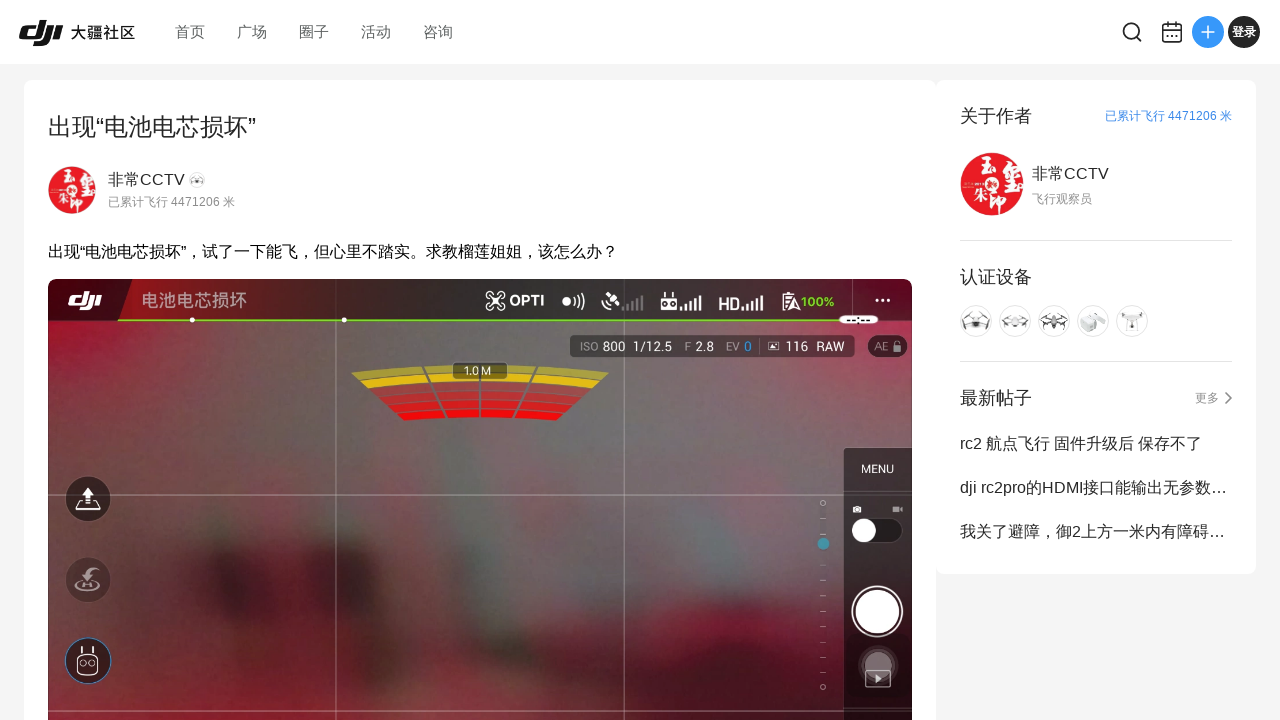

--- FILE ---
content_type: text/html; charset=utf-8
request_url: https://bbs.dji.com/pro/detail?mod=viewthread&tid=74923
body_size: 6416
content:
<!DOCTYPE html><html lang="en" class=""><head><meta charSet="utf-8"/><meta name="viewport" content="width=device-width"/><meta name="next-head-count" content="2"/><script id="init-env-vars" data-nscript="beforeInteractive">
                window.__ENV__ = {
                  SENTRY_DSN: 'https://dd81d43f9a4c4a0eaf21913abaeac3f5@sentry-io.djiops.com/871',
                  ENV: 'prod',
                  SENTRY_VERSION: '2903182#2026-01-29',
                };
              </script><script id="sentry-loader" data-nscript="beforeInteractive">(function() {
              const sentryScript = document.createElement('script');
              sentryScript.src = 'https://static.djicdn.com/sentry-sdk/sentry-javascript-latest.min.js';
              sentryScript.onload = function() {
                const initScript = document.createElement('script');
                initScript.id = 'sentry-init';
                initScript.src = 'https://static.djicdn.com/dji-bbs/v1/_next/static/scripts/cdn-sdk-config.v1.2.1.js';
                document.head.appendChild(initScript);
              };
              document.head.appendChild(sentryScript);
            })();</script><script id="hmbaidu" data-nscript="beforeInteractive">(function () {
            const hm = document.createElement('script');
            hm.async = true;
            hm.src =
              'https://hm.baidu.com/hm.js?927eda4fc770a3d39482aba23ad64115';
            const s = document.getElementsByTagName('script')[0];
            s?.parentNode?.insertBefore(hm, s);
          })();</script><link rel="preload" href="https://static.djicdn.com/dji-bbs/v1/_next/static/css/a20f5ad31b85e6ce.css" as="style"/><link rel="stylesheet" href="https://static.djicdn.com/dji-bbs/v1/_next/static/css/a20f5ad31b85e6ce.css" data-n-g=""/><link rel="preload" href="https://static.djicdn.com/dji-bbs/v1/_next/static/css/836299361e2ddeb8.css" as="style"/><link rel="stylesheet" href="https://static.djicdn.com/dji-bbs/v1/_next/static/css/836299361e2ddeb8.css" data-n-p=""/><link rel="preload" href="https://static.djicdn.com/dji-bbs/v1/_next/static/css/98c98367efa76da1.css" as="style"/><link rel="stylesheet" href="https://static.djicdn.com/dji-bbs/v1/_next/static/css/98c98367efa76da1.css" data-n-p=""/><link rel="preload" href="https://static.djicdn.com/dji-bbs/v1/_next/static/css/b7459ff8bb054b10.css" as="style"/><link rel="stylesheet" href="https://static.djicdn.com/dji-bbs/v1/_next/static/css/b7459ff8bb054b10.css" data-n-p=""/><noscript data-n-css=""></noscript><script defer="" nomodule="" src="https://static.djicdn.com/dji-bbs/v1/_next/static/chunks/polyfills-42372ed130431b0a.js"></script><script src="https://static.djicdn.com/dji-bbs/v1/_next/static/chunks/webpack-02e2ccbc6e1356c8.js" defer=""></script><script src="https://static.djicdn.com/dji-bbs/v1/_next/static/chunks/framework-e7ba9539c40c30f1.js" defer=""></script><script src="https://static.djicdn.com/dji-bbs/v1/_next/static/chunks/main-0d9e7f511e363233.js" defer=""></script><script src="https://static.djicdn.com/dji-bbs/v1/_next/static/chunks/pages/_app-2b5268ce94b0eddb.js" defer=""></script><script src="https://static.djicdn.com/dji-bbs/v1/_next/static/chunks/e7f91f2f-54d1cbe0cc4e6cf2.js" defer=""></script><script src="https://static.djicdn.com/dji-bbs/v1/_next/static/chunks/97-d2f33c8990d866b3.js" defer=""></script><script src="https://static.djicdn.com/dji-bbs/v1/_next/static/chunks/4279-bd6cd9b4b305eb40.js" defer=""></script><script src="https://static.djicdn.com/dji-bbs/v1/_next/static/chunks/3255-d77c15dac202f1cb.js" defer=""></script><script src="https://static.djicdn.com/dji-bbs/v1/_next/static/chunks/pages/detail-2723423c92afab30.js" defer=""></script><script src="https://static.djicdn.com/dji-bbs/v1/_next/static/7kgEZCz7VjNQTT2ARDWHT/_buildManifest.js" defer=""></script><script src="https://static.djicdn.com/dji-bbs/v1/_next/static/7kgEZCz7VjNQTT2ARDWHT/_ssgManifest.js" defer=""></script></head><body class="pc"><div id="__next"></div><script id="__NEXT_DATA__" type="application/json">{"props":{"pageProps":{"tid":"74923","detailData":{"tid":74923,"fid":84,"posttableid":815507,"typeid":512,"type_name":"航拍无人机","sortid":0,"readperm":0,"author":{"id":174735,"uuid":"1c05005bc4855795b3e6ea252abcbda30e00910bde48471bae","name":"非常CCTV","group":{"title":"飞行观察员","icon":"https://bbs.djicdn.com/data/attachment/common/65/common_11_usergroup_icon.png"},"rank":null,"avatar":"https://bbs.djicdn.com/uc_server/data/avatar/000/17/47/35_avatar_3f17989396f4d6623e4d8144733a6fab_big.jpg","credits":1949,"signature":"","is_friend":false,"total_distance":4471206,"threads":[{"tid":516614,"subject":"rc2 航点飞行 固件升级后 保存不了","dateline":1763087476,"author_id":174735},{"tid":514047,"subject":"dji rc2pro的HDMI接口能输出无参数视频信号吗？","dateline":1762390226,"author_id":174735},{"tid":304891,"subject":"我关了避障，御2上方一米内有障碍，飞机要自动下降，正常吗？","dateline":1658757115,"author_id":174735},{"tid":281998,"subject":"御2P遥控器校准回不了中！？","dateline":1627805894,"author_id":174735},{"tid":277643,"subject":"视频缓存与机身视频时长差10秒左右？","dateline":1624027165,"author_id":174735}],"devices":[{"key":"Mini3Pro","name":"DJI Mini 3 Pro 单机","icon":"https://bbs.djicdn.com/static/image/common/_162.png","home_page":"https://store.dji.com/cn/product/dji-mini-3-pro?vid=113931\u0026amp;utm_source=djibbs\u0026amp;utm_medium=equipment\u0026amp;utm_campaign=mini-3-pro"},{"key":"mavic_mini2","name":"DJI Mini 2","icon":"https://bbs.djicdn.com/static/image/common/mavic-mini2.png","home_page":"https://store.dji.com/cn/product/mini-2?vid=99411\u0026amp;utm_source=djibbs\u0026amp;utm_medium=bbs\u0026amp;utm_campaign=bbs_PersonalPage\u0026amp;pbc=dapcnbbs"},{"key":"Mavic_2_Pro","name":"Mavic 2 Pro","icon":"https://bbs.djicdn.com/static/image/common/mavic_2_p.png","home_page":"http://store.dji.com/cn/product/mavic-2?pbc=dapcnbbs\u0026utm_source=djibbs\u0026utm_medium=bbs\u0026utm_campaign=bbs_PersonalPage\u0026utm_term=BBS\u0026utm_content=BBS\u0026vid=45291"},{"key":"Goggles","name":"Goggles","icon":"https://bbs.djicdn.com/static/image/common/Goggle.png","home_page":"http://store.dji.com/cn/product/dji-goggles?pbc=dapcnbbs\u0026utm_source=djibbs\u0026utm_medium=bbs\u0026utm_campaign=bbs_PersonalPage\u0026utm_term=BBS\u0026utm_content=BBS"},{"key":"Phantom_4","name":"Phantom 4","icon":"https://bbs.djicdn.com/static/image/common/Phantom_4.png","home_page":"https://www.dji.com/cn/phantom-4?pbc=dapcnbbs\u0026utm_source=djibbs\u0026utm_medium=bbs\u0026utm_campaign=bbs_PersonalPage\u0026utm_term=BBS\u0026utm_content=BBS"}],"hide_distance":false},"authorid":174735,"subject":"出现“电池电芯损坏”","summary":"","message":[{"nameindex":"_1_1","type":1,"imgsrc":"static/image/text.jpg","url":"","desc":"出现“电池电芯损坏”，试了一下能飞，但心里不踏实。求教榴莲姐姐，该怎么办？"},{"nameindex":"_2_170359","type":2,"imgsrc":"https://bbs.djicdn.com/data/attachment/forum/201608/26/113538u27s7ck518ktcy7z.png","url":"https://bbs.djicdn.com/data/attachment/forum/201608/26/113538u27s7ck518ktcy7z.png","desc":""},{"nameindex":"_2_170360","type":2,"imgsrc":"https://bbs.djicdn.com/data/attachment/forum/201608/26/113555ubgszpzyv2su3ns7.png","url":"https://bbs.djicdn.com/data/attachment/forum/201608/26/113555ubgszpzyv2su3ns7.png","desc":""}],"dateline":1472183302,"lastpost":1473066137,"lastposter":"568964546","views":1476,"replies":5,"displayorder":0,"highlight":0,"digest":0,"rate":0,"special":6,"attachment":0,"moderated":0,"closed":0,"stickreply":0,"recommends":0,"heats":5,"status":0,"isgroup":0,"favtimes":0,"sharetimes":0,"stamp":-1,"icon":20,"pushedaid":0,"cover":0,"replycredit":0,"comments":0,"praise":0,"floor":0,"praised":false,"favorite":false,"platform":0,"devices":[],"forum_types":[{"fid":84,"forum_name":"航拍无人机","type_id":512,"name":"精灵4","level":2,"parent":{"fid":84,"forum_name":"航拍无人机","type_id":509,"name":"Phantom","level":1}}],"forum_channel_tags":[]},"replys":{"firstTwoReplys":[{"pid":836480,"fid":84,"tid":74923,"dateline":1473066137,"message":"威武大疆{:4_145:}，我的电池免费换了一块新的！！！！\u003cimg data-type=\"image\" id=\"aimg_EOtTS\" onclick=\"zoom(this, this.src, 0, 0, 0)\" class=\"zoom\" src=\"//bbs.djicdn.com/data/attachment/forum/201609/05/170159lnlzv55kmvmld485.png@!778w\" data-src=\"//bbs.djicdn.com/data/attachment/forum/201609/05/170159lnlzv55kmvmld485.png@!778w\" onmouseover=\"img_onmouseoverfunc(this)\" onload=\"thumbImg(this)\" border=\"0\" alt=\"\" onerror=\"this.src='/static/image/common/state_empty_cover.png';this.setAttribute('data-type','default-image');\"/\u003e\u003cimg data-type=\"image\" id=\"aimg_vkqm8\" onclick=\"zoom(this, this.src, 0, 0, 0)\" class=\"zoom\" src=\"//bbs.djicdn.com/data/attachment/forum/201609/05/170207g22lldl53m3h5rv3.png@!778w\" data-src=\"//bbs.djicdn.com/data/attachment/forum/201609/05/170207g22lldl53m3h5rv3.png@!778w\" onmouseover=\"img_onmouseoverfunc(this)\" onload=\"thumbImg(this)\" border=\"0\" alt=\"\" onerror=\"this.src='/static/image/common/state_empty_cover.png';this.setAttribute('data-type','default-image');\"/\u003e\u003cimg data-type=\"image\" id=\"aimg_oBB5J\" onclick=\"zoom(this, this.src, 0, 0, 0)\" class=\"zoom\" src=\"//bbs.djicdn.com/data/attachment/forum/201609/05/170214m2zh5nh5hzjhtapa.jpg@!778w\" data-src=\"//bbs.djicdn.com/data/attachment/forum/201609/05/170214m2zh5nh5hzjhtapa.jpg@!778w\" onmouseover=\"img_onmouseoverfunc(this)\" onload=\"thumbImg(this)\" border=\"0\" alt=\"\" onerror=\"this.src='/static/image/common/state_empty_cover.png';this.setAttribute('data-type','default-image');\"/\u003e","anonymous":0,"comment":0,"position":6,"platform":0,"is_stick":0,"author":{"id":174735,"uuid":"1c05005bc4855795b3e6ea252abcbda30e00910bde48471bae","name":"非常CCTV","avatar":"https://bbs.djicdn.com/uc_server/data/avatar/000/17/47/35_avatar_3f17989396f4d6623e4d8144733a6fab_big.jpg","total_distance":4471206,"device":{"key":"Mini3Pro","name":"DJI Mini 3 Pro 单机","icon":"https://bbs.djicdn.com/static/image/common/_162.png","home_page":"https://store.dji.com/cn/product/dji-mini-3-pro?vid=113931\u0026amp;utm_source=djibbs\u0026amp;utm_medium=equipment\u0026amp;utm_campaign=mini-3-pro"},"group":{"title":"飞行观察员","icon":"https://bbs.djicdn.com/data/attachment/common/65/common_11_usergroup_icon.png"},"hide_distance":false},"quote":null,"parent_id":0,"is_like":null,"likes":0},{"pid":816610,"fid":84,"tid":74923,"dateline":1472220159,"message":"我的电池无故鼓包了MD","anonymous":0,"comment":0,"position":5,"platform":0,"is_stick":0,"author":{"id":128258,"uuid":"fb35b7d4af969cbb46b2d58885ceb72b7d10981afb8347b9ae","name":"fanscf18a9f1","avatar":"https://bbs.djicdn.com/uc_server/data/avatar/000/12/82/58_avatar_5005edf4a462526cb99fc89f6c75a58b_big.jpg","total_distance":0,"device":null,"group":{"title":"飞行学员","icon":"https://bbs.djicdn.com/data/attachment/common/a1/common_42_usergroup_icon.png"},"hide_distance":false},"quote":null,"parent_id":0,"is_like":null,"likes":0},{"pid":815765,"fid":84,"tid":74923,"dateline":1472191867,"message":"我也遇到同样的问题，压差更大，上午已经寄回去了。","anonymous":0,"comment":0,"position":4,"platform":0,"is_stick":0,"author":{"id":200797,"uuid":"a0bfc014ca42477ae2cbd5ff90fcc1db6bbdb09b58d346a4a1","name":"wskcd","avatar":"https://bbs.djicdn.com/data/attachment/forum/202411/28/5931Ca6oPf8igD1eiZTa.png@!200x200","total_distance":0,"device":{"key":"Phantom_4","name":"Phantom 4","icon":"https://bbs.djicdn.com/static/image/common/Phantom_4.png","home_page":"https://www.dji.com/cn/phantom-4?pbc=dapcnbbs\u0026utm_source=djibbs\u0026utm_medium=bbs\u0026utm_campaign=bbs_PersonalPage\u0026utm_term=BBS\u0026utm_content=BBS"},"group":{"title":"飞行学员","icon":"https://bbs.djicdn.com/data/attachment/common/a1/common_42_usergroup_icon.png"},"hide_distance":false},"quote":null,"parent_id":0,"is_like":null,"likes":0},{"pid":815536,"fid":84,"tid":74923,"dateline":1472183672,"message":"app提示电池电芯损坏就不建议继续使用这块电池了哦，请楼主慎重，建议通过：http://www.dji.com/cn/support与我们取得联系将电池寄回我们检测看看","anonymous":0,"comment":0,"position":3,"platform":0,"is_stick":0,"author":{"id":17227,"uuid":"aa127d5e8b03174ec20e82d328e17c065e859ee9963149df87","name":"秋香","avatar":"https://bbs.djicdn.com/uc_server/data/avatar/000/01/72/27_avatar_a41d1c9e6f60455f18d8f3ead556855d_big.jpg","total_distance":0,"rank":{"vid":2,"vname":"官方账号","vpic":""},"device":{"key":"Phantom_4","name":"Phantom 4","icon":"https://bbs.djicdn.com/static/image/common/Phantom_4.png","home_page":"https://www.dji.com/cn/phantom-4?pbc=dapcnbbs\u0026utm_source=djibbs\u0026utm_medium=bbs\u0026utm_campaign=bbs_PersonalPage\u0026utm_term=BBS\u0026utm_content=BBS"},"group":{"title":"DJI 论坛支持团队","icon":"https://bbs.djicdn.com/data/attachment/common/3c/common_21_usergroup_icon.png"},"hide_distance":false},"quote":null,"parent_id":0,"is_like":null,"likes":0},{"pid":815535,"fid":84,"tid":74923,"dateline":1472183549,"message":"有一个电芯有压差 明显是损坏了\r\n返厂换新吧骚年{:4_106:}","anonymous":0,"comment":0,"position":2,"platform":0,"is_stick":0,"author":{"id":8144,"uuid":"97fb846938e88e16832dcc76b9e4407792cf1ead76a448ffbf","name":"community_user_34bhger43g","avatar":"https://bbs.djicdn.com/uc_server/data/avatar/000/00/81/44_avatar_749fdf842d9dd6a399848fcf32fbfc18_big.jpg","total_distance":2192387,"device":{"key":"Inspire_1","name":"Inspire 1","icon":"https://bbs.djicdn.com/static/image/common/Inspire_1.png","home_page":"https://www.dji.com/cn/inspire-1?pbc=dapcnbbs\u0026utm_source=djibbs\u0026utm_medium=bbs\u0026utm_campaign=bbs_PersonalPage\u0026utm_term=BBS\u0026utm_content=BBS"},"group":{"title":"第二阶段副驾驶","icon":"https://bbs.djicdn.com/data/attachment/common/aa/common_14_usergroup_icon.png"},"hide_distance":false},"quote":null,"parent_id":0,"is_like":null,"likes":0}],"totalReplys":5},"emojies":[{"code":":)","url":"https://bbs.djicdn.com/static/image/smiley/default/smile.gif","shownOnReply":false,"type":"默认"},{"code":":(","url":"https://bbs.djicdn.com/static/image/smiley/default/sad.gif","shownOnReply":false,"type":"默认"},{"code":":D","url":"https://bbs.djicdn.com/static/image/smiley/default/biggrin.gif","shownOnReply":false,"type":"默认"},{"code":":'(","url":"https://bbs.djicdn.com/static/image/smiley/default/cry.gif","shownOnReply":false,"type":"默认"},{"code":":@","url":"https://bbs.djicdn.com/static/image/smiley/default/huffy.gif","shownOnReply":false,"type":"默认"},{"code":":oo","url":"https://bbs.djicdn.com/static/image/smiley/default/shocked.gif","shownOnReply":false,"type":"默认"},{"code":":P","url":"https://bbs.djicdn.com/static/image/smiley/default/tongue.gif","shownOnReply":false,"type":"默认"},{"code":":$","url":"https://bbs.djicdn.com/static/image/smiley/default/shy.gif","shownOnReply":false,"type":"默认"},{"code":";P","url":"https://bbs.djicdn.com/static/image/smiley/default/titter.gif","shownOnReply":false,"type":"默认"},{"code":":L","url":"https://bbs.djicdn.com/static/image/smiley/default/sweat.gif","shownOnReply":false,"type":"默认"},{"code":":Q","url":"https://bbs.djicdn.com/static/image/smiley/default/mad.gif","shownOnReply":false,"type":"默认"},{"code":":lol","url":"https://bbs.djicdn.com/static/image/smiley/default/lol.gif","shownOnReply":false,"type":"默认"},{"code":":loveliness:","url":"https://bbs.djicdn.com/static/image/smiley/default/loveliness.gif","shownOnReply":false,"type":"默认"},{"code":":funk:","url":"https://bbs.djicdn.com/static/image/smiley/default/funk.gif","shownOnReply":false,"type":"默认"},{"code":":curse:","url":"https://bbs.djicdn.com/static/image/smiley/default/curse.gif","shownOnReply":false,"type":"默认"},{"code":":dizzy:","url":"https://bbs.djicdn.com/static/image/smiley/default/dizzy.gif","shownOnReply":false,"type":"默认"},{"code":":shutup:","url":"https://bbs.djicdn.com/static/image/smiley/default/shutup.gif","shownOnReply":false,"type":"默认"},{"code":":sleepy:","url":"https://bbs.djicdn.com/static/image/smiley/default/sleepy.gif","shownOnReply":false,"type":"默认"},{"code":":hug:","url":"https://bbs.djicdn.com/static/image/smiley/default/hug.gif","shownOnReply":false,"type":"默认"},{"code":":victory:","url":"https://bbs.djicdn.com/static/image/smiley/default/victory.gif","shownOnReply":false,"type":"默认"},{"code":":time:","url":"https://bbs.djicdn.com/static/image/smiley/default/time.gif","shownOnReply":false,"type":"默认"},{"code":":kiss:","url":"https://bbs.djicdn.com/static/image/smiley/default/kiss.gif","shownOnReply":false,"type":"默认"},{"code":":handshake","url":"https://bbs.djicdn.com/static/image/smiley/default/handshake.gif","shownOnReply":false,"type":"默认"},{"code":":call:","url":"https://bbs.djicdn.com/static/image/smiley/default/call.gif","shownOnReply":false,"type":"默认"},{"code":"{:2_25:}","url":"https://bbs.djicdn.com/static/image/smiley/coolmonkey/01.gif","shownOnReply":false,"type":"酷猴"},{"code":"{:2_26:}","url":"https://bbs.djicdn.com/static/image/smiley/coolmonkey/02.gif","shownOnReply":false,"type":"酷猴"},{"code":"{:2_27:}","url":"https://bbs.djicdn.com/static/image/smiley/coolmonkey/03.gif","shownOnReply":false,"type":"酷猴"},{"code":"{:2_28:}","url":"https://bbs.djicdn.com/static/image/smiley/coolmonkey/04.gif","shownOnReply":false,"type":"酷猴"},{"code":"{:2_29:}","url":"https://bbs.djicdn.com/static/image/smiley/coolmonkey/05.gif","shownOnReply":false,"type":"酷猴"},{"code":"{:2_30:}","url":"https://bbs.djicdn.com/static/image/smiley/coolmonkey/06.gif","shownOnReply":false,"type":"酷猴"},{"code":"{:2_31:}","url":"https://bbs.djicdn.com/static/image/smiley/coolmonkey/07.gif","shownOnReply":false,"type":"酷猴"},{"code":"{:2_32:}","url":"https://bbs.djicdn.com/static/image/smiley/coolmonkey/08.gif","shownOnReply":false,"type":"酷猴"},{"code":"{:2_33:}","url":"https://bbs.djicdn.com/static/image/smiley/coolmonkey/09.gif","shownOnReply":false,"type":"酷猴"},{"code":"{:2_34:}","url":"https://bbs.djicdn.com/static/image/smiley/coolmonkey/10.gif","shownOnReply":false,"type":"酷猴"},{"code":"{:2_35:}","url":"https://bbs.djicdn.com/static/image/smiley/coolmonkey/11.gif","shownOnReply":false,"type":"酷猴"},{"code":"{:2_36:}","url":"https://bbs.djicdn.com/static/image/smiley/coolmonkey/12.gif","shownOnReply":false,"type":"酷猴"},{"code":"{:2_37:}","url":"https://bbs.djicdn.com/static/image/smiley/coolmonkey/13.gif","shownOnReply":false,"type":"酷猴"},{"code":"{:2_38:}","url":"https://bbs.djicdn.com/static/image/smiley/coolmonkey/14.gif","shownOnReply":false,"type":"酷猴"},{"code":"{:2_39:}","url":"https://bbs.djicdn.com/static/image/smiley/coolmonkey/15.gif","shownOnReply":false,"type":"酷猴"},{"code":"{:2_40:}","url":"https://bbs.djicdn.com/static/image/smiley/coolmonkey/16.gif","shownOnReply":false,"type":"酷猴"},{"code":"{:3_41:}","url":"https://bbs.djicdn.com/static/image/smiley/grapeman/01.gif","shownOnReply":false,"type":"呆呆男"},{"code":"{:3_42:}","url":"https://bbs.djicdn.com/static/image/smiley/grapeman/02.gif","shownOnReply":false,"type":"呆呆男"},{"code":"{:3_43:}","url":"https://bbs.djicdn.com/static/image/smiley/grapeman/03.gif","shownOnReply":false,"type":"呆呆男"},{"code":"{:3_44:}","url":"https://bbs.djicdn.com/static/image/smiley/grapeman/04.gif","shownOnReply":false,"type":"呆呆男"},{"code":"{:3_45:}","url":"https://bbs.djicdn.com/static/image/smiley/grapeman/05.gif","shownOnReply":false,"type":"呆呆男"},{"code":"{:3_46:}","url":"https://bbs.djicdn.com/static/image/smiley/grapeman/06.gif","shownOnReply":false,"type":"呆呆男"},{"code":"{:3_47:}","url":"https://bbs.djicdn.com/static/image/smiley/grapeman/07.gif","shownOnReply":false,"type":"呆呆男"},{"code":"{:3_48:}","url":"https://bbs.djicdn.com/static/image/smiley/grapeman/08.gif","shownOnReply":false,"type":"呆呆男"},{"code":"{:3_49:}","url":"https://bbs.djicdn.com/static/image/smiley/grapeman/09.gif","shownOnReply":false,"type":"呆呆男"},{"code":"{:3_50:}","url":"https://bbs.djicdn.com/static/image/smiley/grapeman/10.gif","shownOnReply":false,"type":"呆呆男"},{"code":"{:3_51:}","url":"https://bbs.djicdn.com/static/image/smiley/grapeman/11.gif","shownOnReply":false,"type":"呆呆男"},{"code":"{:3_52:}","url":"https://bbs.djicdn.com/static/image/smiley/grapeman/12.gif","shownOnReply":false,"type":"呆呆男"},{"code":"{:3_53:}","url":"https://bbs.djicdn.com/static/image/smiley/grapeman/13.gif","shownOnReply":false,"type":"呆呆男"},{"code":"{:3_54:}","url":"https://bbs.djicdn.com/static/image/smiley/grapeman/14.gif","shownOnReply":false,"type":"呆呆男"},{"code":"{:3_55:}","url":"https://bbs.djicdn.com/static/image/smiley/grapeman/15.gif","shownOnReply":false,"type":"呆呆男"},{"code":"{:3_56:}","url":"https://bbs.djicdn.com/static/image/smiley/grapeman/16.gif","shownOnReply":false,"type":"呆呆男"},{"code":"{:3_57:}","url":"https://bbs.djicdn.com/static/image/smiley/grapeman/17.gif","shownOnReply":false,"type":"呆呆男"},{"code":"{:3_58:}","url":"https://bbs.djicdn.com/static/image/smiley/grapeman/18.gif","shownOnReply":false,"type":"呆呆男"},{"code":"{:3_59:}","url":"https://bbs.djicdn.com/static/image/smiley/grapeman/19.gif","shownOnReply":false,"type":"呆呆男"},{"code":"{:3_60:}","url":"https://bbs.djicdn.com/static/image/smiley/grapeman/20.gif","shownOnReply":false,"type":"呆呆男"},{"code":"{:3_61:}","url":"https://bbs.djicdn.com/static/image/smiley/grapeman/21.gif","shownOnReply":false,"type":"呆呆男"},{"code":"{:3_62:}","url":"https://bbs.djicdn.com/static/image/smiley/grapeman/22.gif","shownOnReply":false,"type":"呆呆男"},{"code":"{:3_63:}","url":"https://bbs.djicdn.com/static/image/smiley/grapeman/23.gif","shownOnReply":false,"type":"呆呆男"},{"code":"{:3_64:}","url":"https://bbs.djicdn.com/static/image/smiley/grapeman/24.gif","shownOnReply":false,"type":"呆呆男"},{"code":"{:5_195:}","url":"https://bbs.djicdn.com/static/image/smiley/argot/argot01.gif","shownOnReply":true,"type":"摄影老司机"},{"code":"{:5_186:}","url":"https://bbs.djicdn.com/static/image/smiley/argot/argot02.gif","shownOnReply":true,"type":"摄影老司机"},{"code":"{:5_187:}","url":"https://bbs.djicdn.com/static/image/smiley/argot/argot03.gif","shownOnReply":true,"type":"摄影老司机"},{"code":"{:5_193:}","url":"https://bbs.djicdn.com/static/image/smiley/argot/argot04.gif","shownOnReply":true,"type":"摄影老司机"},{"code":"{:5_182:}","url":"https://bbs.djicdn.com/static/image/smiley/argot/argot05.png","shownOnReply":true,"type":"摄影老司机"},{"code":"{:5_196:}","url":"https://bbs.djicdn.com/static/image/smiley/argot/argot06.gif","shownOnReply":true,"type":"摄影老司机"},{"code":"{:5_191:}","url":"https://bbs.djicdn.com/static/image/smiley/argot/argot07.gif","shownOnReply":true,"type":"摄影老司机"},{"code":"{:5_184:}","url":"https://bbs.djicdn.com/static/image/smiley/argot/argot08.png","shownOnReply":true,"type":"摄影老司机"},{"code":"{:5_183:}","url":"https://bbs.djicdn.com/static/image/smiley/argot/argot09.gif","shownOnReply":true,"type":"摄影老司机"},{"code":"{:5_190:}","url":"https://bbs.djicdn.com/static/image/smiley/argot/argot10.gif","shownOnReply":true,"type":"摄影老司机"},{"code":"{:5_197:}","url":"https://bbs.djicdn.com/static/image/smiley/argot/argot11.gif","shownOnReply":true,"type":"摄影老司机"},{"code":"{:5_188:}","url":"https://bbs.djicdn.com/static/image/smiley/argot/argot12.gif","shownOnReply":true,"type":"摄影老司机"},{"code":"{:5_185:}","url":"https://bbs.djicdn.com/static/image/smiley/argot/argot13.gif","shownOnReply":true,"type":"摄影老司机"},{"code":"{:5_192:}","url":"https://bbs.djicdn.com/static/image/smiley/argot/argot14.gif","shownOnReply":true,"type":"摄影老司机"},{"code":"{:5_189:}","url":"https://bbs.djicdn.com/static/image/smiley/argot/argot15.gif","shownOnReply":true,"type":"摄影老司机"},{"code":"{:5_194:}","url":"https://bbs.djicdn.com/static/image/smiley/argot/argot16.gif","shownOnReply":true,"type":"摄影老司机"},{"code":"{:6_213:}","url":"https://bbs.djicdn.com/static/image/smiley/osmo/argot01.gif","shownOnReply":true,"type":"一只小小云台"},{"code":"{:6_201:}","url":"https://bbs.djicdn.com/static/image/smiley/osmo/argot02.gif","shownOnReply":true,"type":"一只小小云台"},{"code":"{:6_202:}","url":"https://bbs.djicdn.com/static/image/smiley/osmo/argot03.gif","shownOnReply":true,"type":"一只小小云台"},{"code":"{:6_210:}","url":"https://bbs.djicdn.com/static/image/smiley/osmo/argot04.gif","shownOnReply":true,"type":"一只小小云台"},{"code":"{:6_199:}","url":"https://bbs.djicdn.com/static/image/smiley/osmo/argot05.gif","shownOnReply":true,"type":"一只小小云台"},{"code":"{:6_214:}","url":"https://bbs.djicdn.com/static/image/smiley/osmo/argot06.gif","shownOnReply":true,"type":"一只小小云台"},{"code":"{:6_208:}","url":"https://bbs.djicdn.com/static/image/smiley/osmo/argot07.gif","shownOnReply":true,"type":"一只小小云台"},{"code":"{:6_207:}","url":"https://bbs.djicdn.com/static/image/smiley/osmo/argot08.gif","shownOnReply":true,"type":"一只小小云台"},{"code":"{:6_198:}","url":"https://bbs.djicdn.com/static/image/smiley/osmo/argot09.gif","shownOnReply":true,"type":"一只小小云台"},{"code":"{:6_205:}","url":"https://bbs.djicdn.com/static/image/smiley/osmo/argot10.gif","shownOnReply":true,"type":"一只小小云台"},{"code":"{:6_215:}","url":"https://bbs.djicdn.com/static/image/smiley/osmo/argot11.gif","shownOnReply":true,"type":"一只小小云台"},{"code":"{:6_203:}","url":"https://bbs.djicdn.com/static/image/smiley/osmo/argot12.gif","shownOnReply":true,"type":"一只小小云台"},{"code":"{:6_200:}","url":"https://bbs.djicdn.com/static/image/smiley/osmo/argot13.gif","shownOnReply":true,"type":"一只小小云台"},{"code":"{:6_209:}","url":"https://bbs.djicdn.com/static/image/smiley/osmo/argot14.gif","shownOnReply":true,"type":"一只小小云台"},{"code":"{:6_204:}","url":"https://bbs.djicdn.com/static/image/smiley/osmo/argot15.gif","shownOnReply":true,"type":"一只小小云台"},{"code":"{:6_211:}","url":"https://bbs.djicdn.com/static/image/smiley/osmo/argot16.gif","shownOnReply":true,"type":"一只小小云台"},{"code":"{:6_216:}","url":"https://bbs.djicdn.com/static/image/smiley/osmo/argot17.png","shownOnReply":true,"type":"一只小小云台"},{"code":"{:6_206:}","url":"https://bbs.djicdn.com/static/image/smiley/osmo/argot18.png","shownOnReply":true,"type":"一只小小云台"},{"code":"{:6_212:}","url":"https://bbs.djicdn.com/static/image/smiley/osmo/argot19.png","shownOnReply":true,"type":"一只小小云台"},{"code":"{:4_115:}","url":"https://bbs.djicdn.com/static/image/smiley/emoji/0_2x.gif","shownOnReply":false,"type":"表情"},{"code":"{:4_106:}","url":"https://bbs.djicdn.com/static/image/smiley/emoji/1_2x.gif","shownOnReply":false,"type":"表情"},{"code":"{:4_118:}","url":"https://bbs.djicdn.com/static/image/smiley/emoji/2_2x.gif","shownOnReply":false,"type":"表情"},{"code":"{:4_95:}","url":"https://bbs.djicdn.com/static/image/smiley/emoji/3_2x.gif","shownOnReply":false,"type":"表情"},{"code":"{:4_149:}","url":"https://bbs.djicdn.com/static/image/smiley/emoji/4_2x.gif","shownOnReply":false,"type":"表情"},{"code":"{:4_123:}","url":"https://bbs.djicdn.com/static/image/smiley/emoji/5_2x.gif","shownOnReply":false,"type":"表情"},{"code":"{:4_88:}","url":"https://bbs.djicdn.com/static/image/smiley/emoji/6_2x.gif","shownOnReply":false,"type":"表情"},{"code":"{:4_155:}","url":"https://bbs.djicdn.com/static/image/smiley/emoji/7_2x.gif","shownOnReply":false,"type":"表情"},{"code":"{:4_146:}","url":"https://bbs.djicdn.com/static/image/smiley/emoji/8_2x.gif","shownOnReply":false,"type":"表情"},{"code":"{:4_120:}","url":"https://bbs.djicdn.com/static/image/smiley/emoji/9_2x.gif","shownOnReply":false,"type":"表情"},{"code":"{:4_103:}","url":"https://bbs.djicdn.com/static/image/smiley/emoji/10_2x.gif","shownOnReply":false,"type":"表情"},{"code":"{:4_172:}","url":"https://bbs.djicdn.com/static/image/smiley/emoji/11_2x.gif","shownOnReply":false,"type":"表情"},{"code":"{:4_127:}","url":"https://bbs.djicdn.com/static/image/smiley/emoji/12_2x.gif","shownOnReply":false,"type":"表情"},{"code":"{:4_150:}","url":"https://bbs.djicdn.com/static/image/smiley/emoji/13_2x.gif","shownOnReply":false,"type":"表情"},{"code":"{:4_133:}","url":"https://bbs.djicdn.com/static/image/smiley/emoji/14_2x.gif","shownOnReply":false,"type":"表情"},{"code":"{:4_175:}","url":"https://bbs.djicdn.com/static/image/smiley/emoji/15_2x.gif","shownOnReply":false,"type":"表情"},{"code":"{:4_161:}","url":"https://bbs.djicdn.com/static/image/smiley/emoji/16_2x.gif","shownOnReply":false,"type":"表情"},{"code":"{:4_157:}","url":"https://bbs.djicdn.com/static/image/smiley/emoji/18_2x.gif","shownOnReply":false,"type":"表情"},{"code":"编辑采用","url":"https://bbs.djicdn.com/static/image/smiley/emoji/010.gif","shownOnReply":false,"type":"表情"},{"code":"{:4_126:}","url":"https://bbs.djicdn.com/static/image/smiley/emoji/19_2x.gif","shownOnReply":false,"type":"表情"},{"code":"{:4_89:}","url":"https://bbs.djicdn.com/static/image/smiley/emoji/20_2x.gif","shownOnReply":false,"type":"表情"},{"code":"{:4_125:}","url":"https://bbs.djicdn.com/static/image/smiley/emoji/21_2x.gif","shownOnReply":false,"type":"表情"},{"code":"{:4_151:}","url":"https://bbs.djicdn.com/static/image/smiley/emoji/22_2x.gif","shownOnReply":false,"type":"表情"},{"code":"{:4_113:}","url":"https://bbs.djicdn.com/static/image/smiley/emoji/23_2x.gif","shownOnReply":false,"type":"表情"},{"code":"{:4_163:}","url":"https://bbs.djicdn.com/static/image/smiley/emoji/24_2x.gif","shownOnReply":false,"type":"表情"},{"code":"{:4_156:}","url":"https://bbs.djicdn.com/static/image/smiley/emoji/25_2x.gif","shownOnReply":false,"type":"表情"},{"code":"{:4_121:}","url":"https://bbs.djicdn.com/static/image/smiley/emoji/26_2x.gif","shownOnReply":false,"type":"表情"},{"code":"{:4_111:}","url":"https://bbs.djicdn.com/static/image/smiley/emoji/27_2x.gif","shownOnReply":false,"type":"表情"},{"code":"{:4_173:}","url":"https://bbs.djicdn.com/static/image/smiley/emoji/28_2x.gif","shownOnReply":false,"type":"表情"},{"code":"{:4_105:}","url":"https://bbs.djicdn.com/static/image/smiley/emoji/29_2x.gif","shownOnReply":false,"type":"表情"},{"code":"{:4_90:}","url":"https://bbs.djicdn.com/static/image/smiley/emoji/30_2x.gif","shownOnReply":false,"type":"表情"},{"code":"{:4_119:}","url":"https://bbs.djicdn.com/static/image/smiley/emoji/31_2x.gif","shownOnReply":false,"type":"表情"},{"code":"{:4_153:}","url":"https://bbs.djicdn.com/static/image/smiley/emoji/32_2x.gif","shownOnReply":false,"type":"表情"},{"code":"{:4_102:}","url":"https://bbs.djicdn.com/static/image/smiley/emoji/33_2x.gif","shownOnReply":false,"type":"表情"},{"code":"{:4_159:}","url":"https://bbs.djicdn.com/static/image/smiley/emoji/34_2x.gif","shownOnReply":false,"type":"表情"},{"code":"{:4_137:}","url":"https://bbs.djicdn.com/static/image/smiley/emoji/35_2x.gif","shownOnReply":false,"type":"表情"},{"code":"{:4_110:}","url":"https://bbs.djicdn.com/static/image/smiley/emoji/36_2x.gif","shownOnReply":false,"type":"表情"},{"code":"{:4_144:}","url":"https://bbs.djicdn.com/static/image/smiley/emoji/37_2x.gif","shownOnReply":false,"type":"表情"},{"code":"{:4_138:}","url":"https://bbs.djicdn.com/static/image/smiley/emoji/38_2x.gif","shownOnReply":false,"type":"表情"},{"code":"{:4_143:}","url":"https://bbs.djicdn.com/static/image/smiley/emoji/39_2x.gif","shownOnReply":false,"type":"表情"},{"code":"{:4_177:}","url":"https://bbs.djicdn.com/static/image/smiley/emoji/46_2x.gif","shownOnReply":false,"type":"表情"},{"code":"{:4_91:}","url":"https://bbs.djicdn.com/static/image/smiley/emoji/49_2x.gif","shownOnReply":false,"type":"表情"},{"code":"{:4_139:}","url":"https://bbs.djicdn.com/static/image/smiley/emoji/53_2x.gif","shownOnReply":false,"type":"表情"},{"code":"{:4_100:}","url":"https://bbs.djicdn.com/static/image/smiley/emoji/54_2x.gif","shownOnReply":false,"type":"表情"},{"code":"{:4_154:}","url":"https://bbs.djicdn.com/static/image/smiley/emoji/55_2x.gif","shownOnReply":false,"type":"表情"},{"code":"{:4_162:}","url":"https://bbs.djicdn.com/static/image/smiley/emoji/56_2x.gif","shownOnReply":false,"type":"表情"},{"code":"{:4_112:}","url":"https://bbs.djicdn.com/static/image/smiley/emoji/57_2x.gif","shownOnReply":false,"type":"表情"},{"code":"{:4_165:}","url":"https://bbs.djicdn.com/static/image/smiley/emoji/59_2x.gif","shownOnReply":false,"type":"表情"},{"code":"{:4_117:}","url":"https://bbs.djicdn.com/static/image/smiley/emoji/60_2x.gif","shownOnReply":false,"type":"表情"},{"code":"{:4_97:}","url":"https://bbs.djicdn.com/static/image/smiley/emoji/61_2x.gif","shownOnReply":false,"type":"表情"},{"code":"{:4_129:}","url":"https://bbs.djicdn.com/static/image/smiley/emoji/63_2x.gif","shownOnReply":false,"type":"表情"},{"code":"{:4_124:}","url":"https://bbs.djicdn.com/static/image/smiley/emoji/64_2x.gif","shownOnReply":false,"type":"表情"},{"code":"{:4_135:}","url":"https://bbs.djicdn.com/static/image/smiley/emoji/66_2x.gif","shownOnReply":false,"type":"表情"},{"code":"{:4_107:}","url":"https://bbs.djicdn.com/static/image/smiley/emoji/67_2x.gif","shownOnReply":false,"type":"表情"},{"code":"{:4_130:}","url":"https://bbs.djicdn.com/static/image/smiley/emoji/69_2x.gif","shownOnReply":false,"type":"表情"},{"code":"{:4_104:}","url":"https://bbs.djicdn.com/static/image/smiley/emoji/74_2x.gif","shownOnReply":false,"type":"表情"},{"code":"{:4_101:}","url":"https://bbs.djicdn.com/static/image/smiley/emoji/75_2x.gif","shownOnReply":false,"type":"表情"},{"code":"{:4_145:}","url":"https://bbs.djicdn.com/static/image/smiley/emoji/76_2x.gif","shownOnReply":false,"type":"表情"},{"code":"{:4_109:}","url":"https://bbs.djicdn.com/static/image/smiley/emoji/77_2x.gif","shownOnReply":false,"type":"表情"},{"code":"{:4_94:}","url":"https://bbs.djicdn.com/static/image/smiley/emoji/78_2x.gif","shownOnReply":false,"type":"表情"},{"code":"{:4_158:}","url":"https://bbs.djicdn.com/static/image/smiley/emoji/79_2x.gif","shownOnReply":false,"type":"表情"},{"code":"{:4_169:}","url":"https://bbs.djicdn.com/static/image/smiley/emoji/89_2x.gif","shownOnReply":false,"type":"表情"},{"code":"{:4_92:}","url":"https://bbs.djicdn.com/static/image/smiley/emoji/96_2x.gif","shownOnReply":false,"type":"表情"},{"code":"{:4_166:}","url":"https://bbs.djicdn.com/static/image/smiley/emoji/97_2x.gif","shownOnReply":false,"type":"表情"},{"code":"{:4_131:}","url":"https://bbs.djicdn.com/static/image/smiley/emoji/98_2x.gif","shownOnReply":false,"type":"表情"},{"code":"{:4_141:}","url":"https://bbs.djicdn.com/static/image/smiley/emoji/99_2x.gif","shownOnReply":false,"type":"表情"},{"code":"{:4_93:}","url":"https://bbs.djicdn.com/static/image/smiley/emoji/100_2x.gif","shownOnReply":false,"type":"表情"},{"code":"{:4_174:}","url":"https://bbs.djicdn.com/static/image/smiley/emoji/101_2x.gif","shownOnReply":false,"type":"表情"},{"code":"{:4_176:}","url":"https://bbs.djicdn.com/static/image/smiley/emoji/102_2x.gif","shownOnReply":false,"type":"表情"},{"code":"{:4_140:}","url":"https://bbs.djicdn.com/static/image/smiley/emoji/103_2x.gif","shownOnReply":false,"type":"表情"},{"code":"{:4_128:}","url":"https://bbs.djicdn.com/static/image/smiley/emoji/104_2x.gif","shownOnReply":false,"type":"表情"},{"code":"{:4_132:}","url":"https://bbs.djicdn.com/static/image/smiley/emoji/105_2x.gif","shownOnReply":false,"type":"表情"},{"code":"{:4_171:}","url":"https://bbs.djicdn.com/static/image/smiley/emoji/106_2x.gif","shownOnReply":false,"type":"表情"},{"code":"{:4_168:}","url":"https://bbs.djicdn.com/static/image/smiley/emoji/107_2x.gif","shownOnReply":false,"type":"表情"},{"code":"{:4_98:}","url":"https://bbs.djicdn.com/static/image/smiley/emoji/108_2x.gif","shownOnReply":false,"type":"表情"},{"code":"{:4_160:}","url":"https://bbs.djicdn.com/static/image/smiley/emoji/109_2x.gif","shownOnReply":false,"type":"表情"},{"code":"{:4_152:}","url":"https://bbs.djicdn.com/static/image/smiley/emoji/110_2x.gif","shownOnReply":false,"type":"表情"},{"code":"{:4_114:}","url":"https://bbs.djicdn.com/static/image/smiley/emoji/111_2x.gif","shownOnReply":false,"type":"表情"},{"code":"{:4_122:}","url":"https://bbs.djicdn.com/static/image/smiley/emoji/112_2x.gif","shownOnReply":false,"type":"表情"},{"code":"{:4_147:}","url":"https://bbs.djicdn.com/static/image/smiley/emoji/113_2x.gif","shownOnReply":false,"type":"表情"},{"code":"{:4_164:}","url":"https://bbs.djicdn.com/static/image/smiley/emoji/114_2x.gif","shownOnReply":false,"type":"表情"},{"code":"{:4_148:}","url":"https://bbs.djicdn.com/static/image/smiley/emoji/115_2x.gif","shownOnReply":false,"type":"表情"},{"code":"{:4_134:}","url":"https://bbs.djicdn.com/static/image/smiley/emoji/116_2x.gif","shownOnReply":false,"type":"表情"},{"code":"{:4_99:}","url":"https://bbs.djicdn.com/static/image/smiley/emoji/117_2x.gif","shownOnReply":false,"type":"表情"},{"code":"{:4_142:}","url":"https://bbs.djicdn.com/static/image/smiley/emoji/118_2x.gif","shownOnReply":false,"type":"表情"},{"code":"{:4_96:}","url":"https://bbs.djicdn.com/static/image/smiley/emoji/119_2x.gif","shownOnReply":false,"type":"表情"},{"code":"{:4_136:}","url":"https://bbs.djicdn.com/static/image/smiley/emoji/120_2x.gif","shownOnReply":false,"type":"表情"},{"code":"{:4_170:}","url":"https://bbs.djicdn.com/static/image/smiley/emoji/121_2x.gif","shownOnReply":false,"type":"表情"},{"code":"{:4_167:}","url":"https://bbs.djicdn.com/static/image/smiley/emoji/122_2x.gif","shownOnReply":false,"type":"表情"},{"code":"{:4_108:}","url":"https://bbs.djicdn.com/static/image/smiley/emoji/123_2x.gif","shownOnReply":false,"type":"表情"},{"code":"{:4_116:}","url":"https://bbs.djicdn.com/static/image/smiley/emoji/124_2x.gif","shownOnReply":false,"type":"表情"},{"code":"{:7_224:}","url":"https://bbs.djicdn.com/static/image/smiley/emoji_new/01_2x.gif","shownOnReply":true,"type":"表情"},{"code":"{:7_265:}","url":"https://bbs.djicdn.com/static/image/smiley/emoji_new/02_2x.gif","shownOnReply":true,"type":"表情"},{"code":"{:7_269:}","url":"https://bbs.djicdn.com/static/image/smiley/emoji_new/03_2x.gif","shownOnReply":true,"type":"表情"},{"code":"{:7_252:}","url":"https://bbs.djicdn.com/static/image/smiley/emoji_new/04_2x.gif","shownOnReply":true,"type":"表情"},{"code":"{:7_249:}","url":"https://bbs.djicdn.com/static/image/smiley/emoji_new/05_2x.gif","shownOnReply":true,"type":"表情"},{"code":"{:7_226:}","url":"https://bbs.djicdn.com/static/image/smiley/emoji_new/06_2x.gif","shownOnReply":true,"type":"表情"},{"code":"{:7_245:}","url":"https://bbs.djicdn.com/static/image/smiley/emoji_new/07_2x.gif","shownOnReply":true,"type":"表情"},{"code":"{:7_260:}","url":"https://bbs.djicdn.com/static/image/smiley/emoji_new/08_2x.gif","shownOnReply":true,"type":"表情"},{"code":"{:7_235:}","url":"https://bbs.djicdn.com/static/image/smiley/emoji_new/11_2x.gif","shownOnReply":true,"type":"表情"},{"code":"{:7_228:}","url":"https://bbs.djicdn.com/static/image/smiley/emoji_new/12_2x.gif","shownOnReply":true,"type":"表情"},{"code":"{:7_238:}","url":"https://bbs.djicdn.com/static/image/smiley/emoji_new/13_2x.gif","shownOnReply":true,"type":"表情"},{"code":"{:7_227:}","url":"https://bbs.djicdn.com/static/image/smiley/emoji_new/14_2x.gif","shownOnReply":true,"type":"表情"},{"code":"{:7_253:}","url":"https://bbs.djicdn.com/static/image/smiley/emoji_new/15_2x.gif","shownOnReply":true,"type":"表情"},{"code":"{:7_242:}","url":"https://bbs.djicdn.com/static/image/smiley/emoji_new/16_2x.gif","shownOnReply":true,"type":"表情"},{"code":"{:7_223:}","url":"https://bbs.djicdn.com/static/image/smiley/emoji_new/17_2x.gif","shownOnReply":true,"type":"表情"},{"code":"{:7_254:}","url":"https://bbs.djicdn.com/static/image/smiley/emoji_new/18_2x.gif","shownOnReply":true,"type":"表情"},{"code":"{:7_233:}","url":"https://bbs.djicdn.com/static/image/smiley/emoji_new/21_2x.gif","shownOnReply":true,"type":"表情"},{"code":"{:7_271:}","url":"https://bbs.djicdn.com/static/image/smiley/emoji_new/22_2x.gif","shownOnReply":true,"type":"表情"},{"code":"{:7_255:}","url":"https://bbs.djicdn.com/static/image/smiley/emoji_new/23_2x.gif","shownOnReply":true,"type":"表情"},{"code":"{:7_234:}","url":"https://bbs.djicdn.com/static/image/smiley/emoji_new/24_2x.gif","shownOnReply":true,"type":"表情"},{"code":"{:7_266:}","url":"https://bbs.djicdn.com/static/image/smiley/emoji_new/25_2x.gif","shownOnReply":true,"type":"表情"},{"code":"{:7_240:}","url":"https://bbs.djicdn.com/static/image/smiley/emoji_new/26_2x.gif","shownOnReply":true,"type":"表情"},{"code":"{:7_270:}","url":"https://bbs.djicdn.com/static/image/smiley/emoji_new/27_2x.gif","shownOnReply":true,"type":"表情"},{"code":"{:7_262:}","url":"https://bbs.djicdn.com/static/image/smiley/emoji_new/28_2x.gif","shownOnReply":true,"type":"表情"},{"code":"{:7_239:}","url":"https://bbs.djicdn.com/static/image/smiley/emoji_new/31_2x.gif","shownOnReply":true,"type":"表情"},{"code":"{:7_264:}","url":"https://bbs.djicdn.com/static/image/smiley/emoji_new/32_2x.gif","shownOnReply":true,"type":"表情"},{"code":"{:7_247:}","url":"https://bbs.djicdn.com/static/image/smiley/emoji_new/33_2x.gif","shownOnReply":true,"type":"表情"},{"code":"{:7_221:}","url":"https://bbs.djicdn.com/static/image/smiley/emoji_new/34_2x.gif","shownOnReply":true,"type":"表情"},{"code":"{:7_244:}","url":"https://bbs.djicdn.com/static/image/smiley/emoji_new/35_2x.gif","shownOnReply":true,"type":"表情"},{"code":"{:7_268:}","url":"https://bbs.djicdn.com/static/image/smiley/emoji_new/36_2x.gif","shownOnReply":true,"type":"表情"},{"code":"{:7_267:}","url":"https://bbs.djicdn.com/static/image/smiley/emoji_new/37_2x.gif","shownOnReply":true,"type":"表情"},{"code":"{:7_259:}","url":"https://bbs.djicdn.com/static/image/smiley/emoji_new/38_2x.gif","shownOnReply":true,"type":"表情"},{"code":"{:7_248:}","url":"https://bbs.djicdn.com/static/image/smiley/emoji_new/41_2x.gif","shownOnReply":true,"type":"表情"},{"code":"{:7_220:}","url":"https://bbs.djicdn.com/static/image/smiley/emoji_new/42_2x.gif","shownOnReply":true,"type":"表情"},{"code":"{:7_250:}","url":"https://bbs.djicdn.com/static/image/smiley/emoji_new/43_2x.gif","shownOnReply":true,"type":"表情"},{"code":"{:7_243:}","url":"https://bbs.djicdn.com/static/image/smiley/emoji_new/44_2x.gif","shownOnReply":true,"type":"表情"},{"code":"{:7_222:}","url":"https://bbs.djicdn.com/static/image/smiley/emoji_new/45_2x.gif","shownOnReply":true,"type":"表情"},{"code":"{:7_256:}","url":"https://bbs.djicdn.com/static/image/smiley/emoji_new/46_2x.gif","shownOnReply":true,"type":"表情"},{"code":"{:7_251:}","url":"https://bbs.djicdn.com/static/image/smiley/emoji_new/47_2x.gif","shownOnReply":true,"type":"表情"},{"code":"{:7_229:}","url":"https://bbs.djicdn.com/static/image/smiley/emoji_new/48_2x.gif","shownOnReply":true,"type":"表情"},{"code":"{:7_257:}","url":"https://bbs.djicdn.com/static/image/smiley/emoji_new/51_2x.gif","shownOnReply":true,"type":"表情"},{"code":"{:7_217:}","url":"https://bbs.djicdn.com/static/image/smiley/emoji_new/52_2x.gif","shownOnReply":true,"type":"表情"},{"code":"{:7_237:}","url":"https://bbs.djicdn.com/static/image/smiley/emoji_new/56_2x.gif","shownOnReply":true,"type":"表情"},{"code":"{:7_236:}","url":"https://bbs.djicdn.com/static/image/smiley/emoji_new/57_2x.gif","shownOnReply":true,"type":"表情"},{"code":"{:7_225:}","url":"https://bbs.djicdn.com/static/image/smiley/emoji_new/58_2x.gif","shownOnReply":true,"type":"表情"},{"code":"{:7_218:}","url":"https://bbs.djicdn.com/static/image/smiley/emoji_new/61_2x.gif","shownOnReply":true,"type":"表情"},{"code":"{:7_263:}","url":"https://bbs.djicdn.com/static/image/smiley/emoji_new/63_2x.gif","shownOnReply":true,"type":"表情"},{"code":"{:7_241:}","url":"https://bbs.djicdn.com/static/image/smiley/emoji_new/64_2x.gif","shownOnReply":true,"type":"表情"},{"code":"{:7_261:}","url":"https://bbs.djicdn.com/static/image/smiley/emoji_new/65_2x.gif","shownOnReply":true,"type":"表情"},{"code":"{:7_230:}","url":"https://bbs.djicdn.com/static/image/smiley/emoji_new/66_2x.gif","shownOnReply":true,"type":"表情"},{"code":"{:7_246:}","url":"https://bbs.djicdn.com/static/image/smiley/emoji_new/67_2x.gif","shownOnReply":true,"type":"表情"},{"code":"{:7_232:}","url":"https://bbs.djicdn.com/static/image/smiley/emoji_new/68_2x.gif","shownOnReply":true,"type":"表情"},{"code":"{:7_258:}","url":"https://bbs.djicdn.com/static/image/smiley/emoji_new/71_2x.gif","shownOnReply":true,"type":"表情"},{"code":"{:7_231:}","url":"https://bbs.djicdn.com/static/image/smiley/emoji_new/72_2x.gif","shownOnReply":true,"type":"表情"},{"code":"{:7_219:}","url":"https://bbs.djicdn.com/static/image/smiley/emoji_new/73_2x.gif","shownOnReply":true,"type":"表情"}],"errors":[],"navsList":[{"title":"首页","link_url":"https://bbs.dji.com?site=djibbs\u0026from=nav","open_type":2,"is_valid":1,"order":0},{"title":"广场","link_url":"https://bbs.dji.com/pro/square?site=djibbs\u0026from=nav","open_type":2,"is_valid":1,"order":1},{"title":"圈子","link_url":"https://bbs.dji.com/pro/group?site=djibbs\u0026from=nav","open_type":2,"is_valid":1,"order":2},{"title":"活动","link_url":"https://bbs.dji.com/pro/activity?site=djibbs\u0026from=nav","open_type":2,"is_valid":1,"order":3},{"title":"咨询","link_url":"https://bbs.dji.com/pro/consult?site=djibbs\u0026from=nav","open_type":2,"is_valid":1,"order":4}],"deleteReasons":["广告/SPAM","水帖","交易帖","违规内容","文不对题","重复发帖","","我很赞同","精品文章","原创内容"],"saltkey":"","account":{}},"__N_SSP":true},"page":"/detail","query":{"mod":"viewthread","tid":"74923"},"buildId":"7kgEZCz7VjNQTT2ARDWHT","assetPrefix":"https://static.djicdn.com/dji-bbs/v1","isFallback":false,"isExperimentalCompile":false,"gssp":true,"scriptLoader":[]}</script></body></html>

--- FILE ---
content_type: text/css
request_url: https://static.djicdn.com/dji-bbs/v1/_next/static/css/98c98367efa76da1.css
body_size: 21557
content:
.mIndex_root__R33tQ{position:relative;display:flex;justify-content:space-between;align-items:center}.mIndex_root__R33tQ .mIndex_title__oAfoP{position:absolute;top:50%;left:50%;transform:translate(-50%,-50%);z-index:9}.mIndex_root__R33tQ .mIndex_actions__H6ihn{display:flex;align-items:center}.Layout_container__H2AEG{width:100%;height:100%;box-sizing:border-box}.Layout_container__H2AEG .pc{height:100%}.mIndex_root__QzLWy{position:relative;z-index:2;box-sizing:border-box;display:flex;align-items:center;padding:2.53333rem 3.2rem;background-color:#fc0;border-radius:1.06667rem;font-size:2.93333rem;font-weight:500;line-height:4rem;letter-spacing:0;color:rgba(0,0,0,.85);text-align:center}.mIndex_root__QzLWy .mIndex_tips__uCGRc{position:relative;z-index:10;width:max-content;text-align:center}.mIndex_root__QzLWy .mIndex_arrow__IRYlv{position:absolute;bottom:-5.33333rem;left:50%;transform:translateX(-50%);z-index:9;width:0;height:0;border:3.2rem solid transparent;border-top-color:#fc0}.mIndex_root__QzLWy .mIndex_arrow__IRYlv.mIndex_top__bds3z{top:-5.33333rem;bottom:0;transform:rotateX(180deg) translateX(-50%)}.mIndex_root__1_TJ0{position:relative;display:flex;align-items:center;box-sizing:border-box;width:100%;height:auto;padding:1.6rem 2.66667rem;background-color:#f4f4f4;border-radius:1.06667rem}.mIndex_root__1_TJ0 .mIndex_error__4Jst_{position:absolute;bottom:-75%;right:0;font-size:2.93333rem;color:#ff3535}.mIndex_root__1_TJ0 .mIndex_clear__ASGCa{position:absolute;top:2.66667rem;right:2.66667rem;width:4.26667rem;height:4.26667rem;background-image:url(https://static.djicdn.com/dji-bbs/v1/_next/static/media/clear.1a667588.png);background-position:50%;background-repeat:no-repeat;background-size:cover}.mIndex_root__1_TJ0 input{box-sizing:border-box;border:none;resize:none;width:100%;height:6.13333rem;padding:0 6.93333rem 0 1.06667rem;border-radius:1.6rem;font-size:2.93333rem;font-weight:500;line-height:6.13333rem;letter-spacing:0;background-color:#f4f4f4;color:rgba(0,0,0,.85);-webkit-tap-highlight-color:rgba(0,0,0,0)}.mIndex_root__1_TJ0 input:focus{outline:none}.mIndex_root__1_TJ0 input::-webkit-input-placeholder{color:#333;font-weight:600}.mIndex_root__1_TJ0 input::-moz-placeholder{color:#333;font-weight:600}.mIndex_root__1_TJ0 input::-ms-input-placeholder{color:#333;font-weight:600}.mIndex_root__OxYk7{position:relative;display:flex;align-items:center;width:100%;height:auto}.mIndex_root__OxYk7 .mIndex_error__scJ2J{position:absolute;bottom:-50%;right:0;font-size:2.93333rem;color:#ff3535}.mIndex_root__OxYk7 .mIndex_hidden__pnK1V,.mIndex_root__OxYk7 .mIndex_textarea__POGv4{box-sizing:border-box;border:none;resize:none;width:100%;height:100%;background-color:#fff;font-size:4rem;line-height:6.13333rem;color:rgba(0,0,0,.85);border-radius:.53333rem;scrollbar-width:none;-ms-overflow-style:none;-webkit-tap-highlight-color:rgba(0,0,0,0)}.mIndex_root__OxYk7 .mIndex_hidden__pnK1V::-webkit-scrollbar,.mIndex_root__OxYk7 .mIndex_textarea__POGv4::-webkit-scrollbar{display:none}.mIndex_root__OxYk7 .mIndex_hidden__pnK1V{visibility:hidden;position:absolute;top:0;left:0;z-index:-1000;pointer-events:none;outline:none;appearance:none;border:0;height:auto}.mIndex_root__OxYk7 .mIndex_textarea__POGv4:focus{outline:none}.mIndex_root__OxYk7 .mIndex_textarea__POGv4::-webkit-input-placeholder{font-size:4rem;font-weight:500;letter-spacing:0;color:rgba(0,0,0,.45)}.mIndex_root__OxYk7 .mIndex_textarea__POGv4::-moz-placeholder{font-size:4rem;font-weight:500;letter-spacing:0;color:rgba(0,0,0,.45)}.mIndex_root__OxYk7 .mIndex_textarea__POGv4::-ms-input-placeholder{font-size:4rem;font-weight:500;letter-spacing:0;color:rgba(0,0,0,.45)}.mIndex_root__WN_QZ{position:fixed;top:0;right:0;bottom:0;left:0;z-index:99999;background-color:rgba(0,0,0,.45)}.mIndex_root__WN_QZ,.mIndex_wrapper__opz4z{display:flex;flex-direction:column;justify-content:center;align-items:center}.mIndex_wrapper__opz4z{position:relative;box-sizing:border-box;width:77.33333rem;padding-top:7.46667rem;background-color:#fff;border-radius:3.2rem}.mIndex_wrapper__opz4z .mIndex_cancel__NNJoT{position:absolute;top:3.2rem;right:3.2rem;width:4.26667rem;height:4.26667rem;background-image:url(https://static.djicdn.com/dji-bbs/v1/_next/static/media/clear.1a667588.png);background-position:50%;background-repeat:no-repeat;background-size:cover}.mIndex_wrapper__opz4z .mIndex_title___HjUC{margin-bottom:4.26667rem;font-weight:600;font-size:4.53333rem;font-weight:500}.mIndex_wrapper__opz4z .mIndex_description__Fy8zp,.mIndex_wrapper__opz4z .mIndex_title___HjUC{box-sizing:border-box;width:100%;padding:0 4.26667rem;text-align:center;line-height:6.4rem;letter-spacing:0;color:rgba(0,0,0,.85)}.mIndex_wrapper__opz4z .mIndex_description__Fy8zp{margin-bottom:7.46667rem;font-size:4rem}.mIndex_wrapper__opz4z .mIndex_actions__MyTx4{width:100%;border-top:1px solid #e4e4e4}.mIndex_wrapper__opz4z .mIndex_actions__MyTx4 .mIndex_actionWrapper__5e6A0{display:flex;flex-direction:row;justify-content:space-around;align-items:center;height:100%}.mIndex_wrapper__opz4z .mIndex_actions__MyTx4 .mIndex_action__lBPnD{padding:3.46667rem 0;flex:1;text-align:center}.mIndex_wrapper__opz4z .mIndex_actions__MyTx4 .mIndex_action__lBPnD:first-child{border-right:1px solid #e4e4e4}.mIndex_wrapper__opz4z .mIndex_actions__MyTx4 .mIndex_action__lBPnD:last-child{border-right:none}.mIndex_wrapper__opz4z .mIndex_actions__MyTx4 .mIndex_exit__clpsw{font-size:4rem;font-weight:500;line-height:6.13333rem;letter-spacing:0;color:rgba(0,0,0,.85)}.mIndex_wrapper__opz4z .mIndex_actions__MyTx4 .mIndex_divider__j8YfK{flex-grow:0;width:1px;height:100%;background-color:#e4e4e4}.mIndex_wrapper__opz4z .mIndex_actions__MyTx4 .mIndex_confirm__nHbLc{font-size:4rem;font-weight:500;line-height:6.13333rem;letter-spacing:0;color:#3a89ea}.mIndex_root__5EHo4{width:var(--fixed-ele-width);margin:0 auto;position:fixed;top:0;right:0;bottom:0;left:0;z-index:9999;background:rgba(0,0,0,.3)}.mIndex_wrapper__UM0Tt{position:absolute;bottom:0;width:100%;background-color:#fff;border-top-left-radius:2.13333rem;border-top-right-radius:2.13333rem}.mIndex_wrapper__UM0Tt .mIndex_header__58ftc{display:flex;justify-content:space-between;align-items:center;box-sizing:border-box;width:100%;padding:3.2rem 4.26667rem}.mIndex_wrapper__UM0Tt .mIndex_header__58ftc .mIndex_cancel__U0Pq2{width:6.4rem;height:6.4rem;background-size:cover;background-repeat:no-repeat;background-position:50%;background-image:url(https://static.djicdn.com/dji-bbs/v1/_next/static/media/close.f0e56990.png);-webkit-tap-highlight-color:rgba(0,0,0,0)}.mIndex_wrapper__UM0Tt .mIndex_header__58ftc .mIndex_title__oc9bg{font-size:4rem;font-weight:500;line-height:6.13333rem;letter-spacing:0;color:rgba(0,0,0,.85)}.mIndex_wrapper__UM0Tt .mIndex_header__58ftc .mIndex_submit__XUcMu{font-size:4rem;font-weight:500;line-height:6.13333rem;letter-spacing:0;color:#3a89ea;-webkit-tap-highlight-color:rgba(0,0,0,0)}.mIndex_wrapper__UM0Tt .mIndex_header__58ftc .mIndex_submit__XUcMu.mIndex_disabled__9ndk1{opacity:.35}.mIndex_wrapper__UM0Tt .mIndex_hintsWrapper__AaS0c{width:100%}.mIndex_wrapper__UM0Tt .mIndex_hintsWrapper__AaS0c:before{content:"";display:block;width:100%;height:1px;background-color:#e4e4e4}.mIndex_wrapper__UM0Tt .mIndex_hintsWrapper__AaS0c .mIndex_hints__NFkA8{box-sizing:border-box;width:100%;padding:3.2rem 4.26667rem;text-align:center;font-size:2.93333rem;font-weight:400;line-height:4.53333rem;letter-spacing:0;color:#29292d}.mIndex_wrapper__UM0Tt .mIndex_input__1tWUC{box-sizing:border-box;padding:0 4.26667rem;margin-bottom:4.26667rem}.mIndex_root__mDNjA{width:var(--fixed-ele-width);margin:0 auto;position:fixed;top:0;right:0;bottom:0;left:0;z-index:9999;background:rgba(0,0,0,.3)}.mIndex_wrapper__gCk_u{position:absolute;bottom:0;width:100%;height:calc(100vh - 33.33333rem);background-color:#fff;border-top-left-radius:2.13333rem;border-top-right-radius:2.13333rem;display:flex;flex-direction:column}.mIndex_wrapper__gCk_u .mIndex_error__WSOEm{position:absolute;top:-16rem;left:50%;transform:translateX(-50%);display:flex;justify-content:center;align-items:center;box-sizing:border-box;width:60.26667rem;padding:2rem 2.66667rem;border-radius:1.06667rem;background:rgba(0,0,0,.8);color:#fff;font-size:3.46667rem;font-weight:400;line-height:4.53333rem;letter-spacing:0;text-align:center;word-break:break-all}.mIndex_wrapper__gCk_u .mIndex_header__SW95I{flex-shrink:0;display:flex;justify-content:space-between;align-items:center;box-sizing:border-box;width:100%;padding:3.2rem 4.26667rem}.mIndex_wrapper__gCk_u .mIndex_header__SW95I .mIndex_cancel__UhCDl{width:6.4rem;height:6.4rem;background-size:cover;background-repeat:no-repeat;background-position:50%;background-image:url(https://static.djicdn.com/dji-bbs/v1/_next/static/media/close.f0e56990.png);-webkit-tap-highlight-color:rgba(0,0,0,0)}.mIndex_wrapper__gCk_u .mIndex_header__SW95I .mIndex_title__jotmQ{font-size:4rem;font-weight:500;line-height:6.13333rem;letter-spacing:0;color:rgba(0,0,0,.85)}.mIndex_wrapper__gCk_u .mIndex_header__SW95I .mIndex_submit___cEOm{font-size:4rem;font-weight:500;line-height:6.13333rem;letter-spacing:0;color:#3a89ea}.mIndex_wrapper__gCk_u .mIndex_header__SW95I .mIndex_submit___cEOm.mIndex_disabled___NgIx{opacity:.35}.mIndex_wrapper__gCk_u .mIndex_devicesWrapper__DRMMB{flex-shrink:1;width:100%;height:100%;overflow:hidden;display:flex;flex-direction:column;padding-bottom:var(--safe-area-height,0)}.mIndex_wrapper__gCk_u .mIndex_devicesWrapper__DRMMB .mIndex_categoriesWrapper__sb885{width:100%}.mIndex_wrapper__gCk_u .mIndex_devicesWrapper__DRMMB .mIndex_categoriesWrapper__sb885:after{content:"";display:block;width:100%;height:1px;background-color:#e4e4e4}.mIndex_wrapper__gCk_u .mIndex_devicesWrapper__DRMMB .mIndex_categories__Bh2wd{display:flex;justify-content:space-between;align-items:center;box-sizing:border-box;width:100%;padding:0 6.66667rem}.mIndex_wrapper__gCk_u .mIndex_devicesWrapper__DRMMB .mIndex_categories__Bh2wd.mIndex_scroll__YW6Fj{overflow-x:scroll;scrollbar-width:none;-ms-overflow-style:none;-webkit-tap-highlight-color:rgba(0,0,0,0)}.mIndex_wrapper__gCk_u .mIndex_devicesWrapper__DRMMB .mIndex_categories__Bh2wd.mIndex_scroll__YW6Fj::-webkit-scrollbar{display:none}.mIndex_wrapper__gCk_u .mIndex_devicesWrapper__DRMMB .mIndex_categories__Bh2wd.mIndex_scroll__YW6Fj .mIndex_category___l_FW{margin-right:7.46667rem}.mIndex_wrapper__gCk_u .mIndex_devicesWrapper__DRMMB .mIndex_categories__Bh2wd.mIndex_scroll__YW6Fj .mIndex_category___l_FW.mIndex_last-child__P7McZ{margin-right:0}.mIndex_wrapper__gCk_u .mIndex_devicesWrapper__DRMMB .mIndex_categories__Bh2wd .mIndex_category___l_FW{flex-shrink:0;position:relative;padding:1.33333rem 0;font-size:4rem;font-weight:500;line-height:6.93333rem;letter-spacing:0;color:rgba(0,0,0,.45);-webkit-tap-highlight-color:rgba(0,0,0,0)}.mIndex_wrapper__gCk_u .mIndex_devicesWrapper__DRMMB .mIndex_categories__Bh2wd .mIndex_category___l_FW.mIndex_selected__g3mer{color:rgba(0,0,0,.85)}.mIndex_wrapper__gCk_u .mIndex_devicesWrapper__DRMMB .mIndex_categories__Bh2wd .mIndex_category___l_FW.mIndex_selected__g3mer:after{position:absolute;bottom:0;content:"";display:block;width:100%;height:.4rem;border-radius:54.53333rem;background-color:rgba(0,0,0,.85)}.mIndex_wrapper__gCk_u .mIndex_devicesWrapper__DRMMB .mIndex_series__lFlFJ{box-sizing:border-box;width:100%;height:100%;padding:2.13333rem 4.26667rem 1.6rem;overflow-y:scroll;scrollbar-width:none;-ms-overflow-style:none}.mIndex_wrapper__gCk_u .mIndex_devicesWrapper__DRMMB .mIndex_series__lFlFJ::-webkit-scrollbar{display:none}.mIndex_wrapper__gCk_u .mIndex_devicesWrapper__DRMMB .mIndex_series__lFlFJ .mIndex_deviceEmpty__XOQNT{display:flex;flex-direction:column;justify-content:center;align-items:center;height:100%}.mIndex_wrapper__gCk_u .mIndex_devicesWrapper__DRMMB .mIndex_series__lFlFJ .mIndex_deviceEmpty__XOQNT .mIndex_emptyText__VS1kB{font-size:3.46667rem;line-height:3.73333rem;color:rgba(0,0,0,.45)}.mIndex_wrapper__gCk_u .mIndex_devicesWrapper__DRMMB .mIndex_series__lFlFJ .mIndex_item__DEc2e{padding:2.13333rem 0}.mIndex_wrapper__gCk_u .mIndex_devicesWrapper__DRMMB .mIndex_series__lFlFJ .mIndex_item__DEc2e:not(:last-child):after{content:"";display:block;width:100%;height:1px;background-color:#e4e4e4}.mIndex_wrapper__gCk_u .mIndex_devicesWrapper__DRMMB .mIndex_series__lFlFJ .mIndex_item__DEc2e .mIndex_label__vJa75{font-size:2.66667rem;font-weight:500;line-height:4.26667rem;letter-spacing:0;color:rgba(0,0,0,.45);margin-bottom:3.2rem}.mIndex_wrapper__gCk_u .mIndex_devicesWrapper__DRMMB .mIndex_series__lFlFJ .mIndex_item__DEc2e .mIndex_devices__Lg88M{display:flex;align-items:center;flex-wrap:wrap;margin-bottom:1.06667rem}.mIndex_wrapper__gCk_u .mIndex_devicesWrapper__DRMMB .mIndex_series__lFlFJ .mIndex_item__DEc2e .mIndex_devices__Lg88M .mIndex_device__tBfAi{padding:.8rem 2.66667rem;margin-right:2.13333rem;margin-bottom:3.2rem;border-radius:65.33333rem;background-color:rgba(16,1,0,.06);font-size:2.93333rem;line-height:4.26667rem;letter-spacing:0;color:rgba(0,0,0,.85);-webkit-tap-highlight-color:rgba(0,0,0,0);border:.2rem solid transparent}.mIndex_wrapper__gCk_u .mIndex_devicesWrapper__DRMMB .mIndex_series__lFlFJ .mIndex_item__DEc2e .mIndex_devices__Lg88M .mIndex_device__tBfAi.mIndex_selected__g3mer{background-color:#fff;border:.2rem solid #053c7c;color:#053c7c}.mIndex_root__YjWIm{position:relative;box-sizing:border-box;width:100%;padding:1.6rem 8rem 1.6rem 3.2rem;background-color:#f4f4f4;border-radius:1.06667rem}.mIndex_root__YjWIm .mIndex_removeIcon___KKpO{position:absolute;top:2.13333rem;right:2.13333rem;width:4.26667rem;height:4.26667rem;background-image:url(https://static.djicdn.com/dji-bbs/v1/_next/static/media/clear.1a667588.png);background-position:50%;background-repeat:no-repeat;background-size:cover}.mIndex_root__YjWIm .mIndex_title__1MDbc{font-size:2.93333rem;font-weight:500;line-height:6.13333rem;letter-spacing:0;color:rgba(0,0,0,.85)}.mIndex_root__YjWIm .mIndex_linkWrapper__pEBQE{display:flex;align-items:center}.mIndex_root__YjWIm .mIndex_icon__QWtyN{align-self:flex-start;flex-shrink:0;width:4.26667rem;height:4.26667rem;margin-top:1.06667rem;margin-right:1.06667rem}.mIndex_root__YjWIm .mIndex_icon__QWtyN svg path,.mIndex_root__YjWIm .mIndex_icon__QWtyN svg rect{fill:rgba(0,0,0,.35)}.mIndex_root__YjWIm .mIndex_link__I3Zs4{font-size:2.93333rem;font-weight:400;line-height:6.13333rem;letter-spacing:0;color:rgba(0,0,0,.35);word-break:break-all;margin-left:1.33333rem}.mIndex_root__YjWIm .mIndex_tips__5mDON{font-family:PingFang SC;font-size:2.93333rem;font-weight:400;line-height:4.8rem;letter-spacing:0;color:rgba(0,0,0,.35)}.mIndex_root__9cp7e{position:relative;width:100%;border-radius:1.06667rem;background-color:#e4e4e4}.mIndex_root__9cp7e:after{content:"";position:absolute;top:0;left:0;width:100%;height:100%;border:1px solid rgba(0,0,0,.08);border-radius:1.06667rem;box-sizing:border-box}.mIndex_root__9cp7e .mIndex_defaultImgWrapper__qCteC{width:100%;height:51.46667rem;display:flex;flex-direction:column;align-items:center;justify-content:center}.mIndex_root__9cp7e .mIndex_defaultImgWrapper__qCteC .mIndex_auditTips__Fvrqd{margin-top:2.13333rem;font-size:3.46667rem;line-height:4.8rem;color:#a0a5a5}.pc .mIndex_root__9cp7e{height:auto;overflow:hidden;border-radius:8px;background-color:rgba(0,0,0,.06)}.pc .mIndex_root__9cp7e .mIndex_defaultImgWrapper__qCteC{width:100%;height:455px;box-sizing:border-box;display:flex;align-items:center;justify-content:center}.pc .mIndex_root__9cp7e .mIndex_defaultImgWrapper__qCteC .mIndex_auditTips__Fvrqd{margin-top:8px;font-size:13px;line-height:18px;color:#a0a5a5}.pc .mIndex_root__9cp7e:after{content:none}.mIndex_root__9cp7e .mIndex_imgWrapper__R5H7q{position:relative}.mIndex_root__9cp7e .mIndex_imgWrapper__R5H7q:before{content:"";position:absolute;left:0;top:0;width:100%;height:100%;border:1px solid rgba(0,0,0,.08);border-radius:1.06667rem;overflow:hidden;box-sizing:border-box}.pc .mIndex_root__9cp7e .mIndex_imgWrapper__R5H7q{width:100%;height:100%;display:flex;align-items:center;justify-content:center}.pc .mIndex_root__9cp7e .mIndex_imgWrapper__R5H7q:before{border-radius:8px}.mIndex_root__9cp7e .mIndex_mImg__Ev2mr{max-height:calc(178vw - 7.46667rem)}.mIndex_root__9cp7e .mIndex_defaultIcon__9Guob{position:absolute;top:50%;left:50%;transform:translate(-50%,-50%);width:17.06667rem;height:17.06667rem;background-image:url(https://static.djicdn.com/dji-bbs/v1/_next/static/media/photo-default-cover.964d7db6.png);background-size:cover;background-repeat:no-repeat;background-position:50%}.mIndex_root__9cp7e .mIndex_errorWrapper__jXYnI{position:absolute;top:50%;left:50%;transform:translate(-50%,-50%);display:flex;flex-direction:column;justify-content:center;align-items:center;width:100%;height:100%;background-image:linear-gradient(0deg,hsla(0,0%,100%,.69),hsla(0,0%,100%,.69));z-index:1}.mIndex_root__9cp7e .mIndex_errorWrapper__jXYnI .mIndex_errorIcon__cauTY{width:9.6rem;height:9.6rem;opacity:.45}.mIndex_root__9cp7e .mIndex_errorWrapper__jXYnI .mIndex_errorTips__5N1Vv{margin-top:2.93333rem;font-size:2.93333rem;font-weight:500;color:rgba(0,0,0,.45)}.mIndex_root__9cp7e .mIndex_remove__VgSxB{position:absolute;top:2.13333rem;right:2.13333rem;width:4.26667rem;height:4.26667rem;z-index:100;background-image:url(https://static.djicdn.com/dji-bbs/v1/_next/static/media/clear.1a667588.png);background-size:cover;background-repeat:no-repeat;background-position:50%}.pc .mIndex_root__9cp7e .mIndex_remove__VgSxB{top:16px;right:16px;width:24px;height:24px;cursor:pointer}.mIndex_root__9cp7e .mIndex_tips__nGsHk{position:absolute;right:0;bottom:0;left:0;z-index:99;box-sizing:border-box;background-color:rgba(0,0,0,.5);padding:0 3.2rem;font-size:2.93333rem;font-weight:400;line-height:6.93333rem;letter-spacing:0;color:#fff}.pc .mIndex_root__9cp7e .mIndex_tips__nGsHk{font-size:16px;line-height:16px;padding:12px 16px}.pc .mIndex_root__9cp7e .mIndex_uploadRetry__Nc1C4{position:absolute;left:0;right:0;top:0;bottom:0;margin:auto;display:flex;flex-direction:column;align-items:center;justify-content:center;background:hsla(0,0%,100%,.75);z-index:99}.pc .mIndex_root__9cp7e .mIndex_uploadRetry__Nc1C4 span{font-size:16px;font-weight:500;color:rgba(0,0,0,.85);cursor:pointer}.pc .mIndex_root__9cp7e .mIndex_uploadRetry__Nc1C4 .mIndex_retryIcon__WDo_j{display:block;width:48px;height:48px;background:url("[data-uri]") no-repeat 50%;background-size:48px 48px;margin-bottom:16px;cursor:pointer}.mIndex_root__9KVmH{position:relative;width:100%;height:0;border-radius:1.06667rem;padding-bottom:56.27%;background-size:cover;background-repeat:no-repeat;background-position:50%;background-color:#e4e4e4}.mIndex_root__9KVmH:after{content:"";position:absolute;top:0;left:0;width:100%;height:100%;border:1px solid rgba(0,0,0,.08);border-radius:1.06667rem;box-sizing:border-box}.pc .mIndex_root__9KVmH:after{content:none}.pc .mIndex_root__9KVmH .mIndex_uploadingMask__MiONq{position:absolute;left:0;right:0;top:0;bottom:0;margin:auto;background:hsla(0,0%,100%,.75)}.mIndex_root__9KVmH .mIndex_defaultIcon__l8FI9{background-image:url(https://static.djicdn.com/dji-bbs/v1/_next/static/media/video-default-cover.0348bd89.png)}.mIndex_root__9KVmH .mIndex_auditIcon___S21D,.mIndex_root__9KVmH .mIndex_defaultIcon__l8FI9{position:absolute;top:50%;left:50%;transform:translate(-50%,-50%);width:17.06667rem;height:17.06667rem;background-size:cover;background-repeat:no-repeat;background-position:50%}.mIndex_root__9KVmH .mIndex_auditIcon___S21D{background-image:url(https://static.djicdn.com/dji-bbs/v1/_next/static/media/photo-default-audit.875f71fd.png)}.mIndex_root__9KVmH .mIndex_errorWrapper__Znt__{position:absolute;top:50%;left:50%;transform:translate(-50%,-50%);display:flex;flex-direction:column;justify-content:center;align-items:center;width:100%;height:100%;background-image:linear-gradient(0deg,hsla(0,0%,100%,.69),hsla(0,0%,100%,.69));z-index:1}.mIndex_root__9KVmH .mIndex_errorWrapper__Znt__ .mIndex_errorIcon__zXVWA{width:9.6rem;height:9.6rem;opacity:.45}.mIndex_root__9KVmH .mIndex_errorWrapper__Znt__ .mIndex_errorTips__GvdYv{margin-top:2.93333rem;font-size:2.93333rem;font-weight:500;color:rgba(0,0,0,.45)}.mIndex_root__9KVmH .mIndex_preview__G679Z{display:block;width:100%;height:auto}.mIndex_root__9KVmH .mIndex_remove__Q_qVs{position:absolute;top:2.13333rem;right:2.13333rem;width:4.26667rem;height:4.26667rem;z-index:100;background-size:cover;background-repeat:no-repeat;background-position:50%;background-image:url(https://static.djicdn.com/dji-bbs/v1/_next/static/media/clear.1a667588.png)}.pc .mIndex_root__9KVmH .mIndex_remove__Q_qVs{top:12px;right:12px;width:24px;height:24px;cursor:pointer}.mIndex_root__9KVmH .mIndex_tips__ZIfT5{position:absolute;right:0;bottom:0;left:0;box-sizing:border-box;background-color:rgba(0,0,0,.5);padding:0 3.2rem;font-size:2.93333rem;font-weight:400;line-height:6.93333rem;letter-spacing:0;color:#fff;border-bottom-left-radius:1.06667rem;border-bottom-right-radius:1.06667rem}.pc .mIndex_root__9KVmH .mIndex_tips__ZIfT5{font-size:16px;line-height:16px;padding:12px 16px;border-radius:0}.mIndex_root__9KVmH .mIndex_durationWrapper__TdGw_{position:absolute;top:2.13333rem;left:2.13333rem;box-sizing:border-box;display:flex;align-items:center;padding:.53333rem 1.06667rem;background-color:rgba(0,0,0,.8);border:1px solid hsla(0,0%,100%,.08);border-radius:.53333rem}.mIndex_root__9KVmH .mIndex_durationWrapper__TdGw_ .mIndex_icon__ZglQ8{background-size:cover;background-repeat:no-repeat;background-position:50%;background-image:url(https://static.djicdn.com/dji-bbs/v1/_next/static/media/play.90e92e7b.png);width:2.13333rem;height:2.13333rem;margin-right:.53333rem}.mIndex_root__9KVmH .mIndex_durationWrapper__TdGw_ .mIndex_duration__AEtHF{font-size:2.4rem;font-weight:600;line-height:normal;letter-spacing:0;color:#fff;text-shadow:0 0 .26667rem 0 rgba(0,0,0,.65)}.pc .mIndex_root__9KVmH .mIndex_durationWrapper__TdGw_{top:12px;left:12px;padding:0 5px 0 6px;height:24px;border-radius:3px;border:none}.pc .mIndex_root__9KVmH .mIndex_durationWrapper__TdGw_ .mIndex_icon__ZglQ8{width:12px;height:10px;margin-right:3px}.pc .mIndex_root__9KVmH .mIndex_durationWrapper__TdGw_ .mIndex_duration__AEtHF{font-size:14px}.mIndex_root__9KVmH .mIndex_imgWrapper__cMbnK{position:relative}.mIndex_root__9KVmH .mIndex_imgWrapper__cMbnK:before{content:"";position:absolute;left:0;top:0;width:100%;height:100%;border:1px solid rgba(0,0,0,.08);border-radius:1.06667rem;overflow:hidden;box-sizing:border-box}.pc .mIndex_root__9KVmH .mIndex_imgWrapper__cMbnK{width:100%;display:flex;align-items:center;justify-content:center}.pc .mIndex_root__9KVmH .mIndex_imgWrapper__cMbnK:before{border-radius:8px}.pc .mIndex_root__9KVmH .mIndex_imgWrapperDefault__q3iZ7{width:100%;height:290px;display:flex;align-items:center;justify-content:center;border:1px solid rgba(0,0,0,.08);background:url(https://static.djicdn.com/dji-bbs/v1/_next/static/media/video-default-cover.0348bd89.png) no-repeat 50%;background-size:98px 98px}.pc .mIndex_root__9KVmH .mIndex_imgWrapperAudit__LKhLw{width:100%;height:290px;display:flex;align-items:center;justify-content:center;border:1px solid rgba(0,0,0,.08);background:url(https://static.djicdn.com/dji-bbs/v1/_next/static/media/photo-default-audit.875f71fd.png) no-repeat 50%;background-size:98px 98px}.pc .mIndex_root__9KVmH .mIndex_uploadRetry___5frR{position:absolute;left:0;right:0;top:0;bottom:0;margin:auto;display:flex;flex-direction:column;align-items:center;justify-content:center;background:hsla(0,0%,100%,.75);z-index:99}.pc .mIndex_root__9KVmH .mIndex_uploadRetry___5frR span{font-size:16px;font-weight:500;color:rgba(0,0,0,.85);cursor:pointer}.pc .mIndex_root__9KVmH .mIndex_uploadRetry___5frR .mIndex_retryIcon__pbfAy{display:block;width:48px;height:48px;background:url("[data-uri]") no-repeat 50%;background-size:48px 48px;margin-bottom:16px;cursor:pointer}.mIndex_root__UAbag{height:100%;position:relative}.mIndex_root__UAbag .mIndex_gap__Gf_Vu{height:24.68rem}.mIndex_root__UAbag .mIndex_gap__Gf_Vu .mIndex_taller__Np8lr{height:33.74667rem}.mIndex_root__UAbag .mIndex_scrollArea__exeRa{height:calc(100% - 24.68rem);overflow:auto;-webkit-overflow-scrolling:touch;scrollbar-width:none;-ms-overflow-style:none}.mIndex_root__UAbag .mIndex_scrollArea__exeRa::-webkit-scrollbar{display:none}.mIndex_root__UAbag .mIndex_scrollArea__exeRa.mIndex_taller__Np8lr{height:calc(100% - 33.74667rem)}.mIndex_root__UAbag .mIndex_bottom__422Qr{width:var(--fixed-ele-width);margin:0 auto;position:fixed;bottom:var(--safe-area-height,0);left:0;right:0;z-index:9999;padding-top:3.2rem;background-color:#fff}.mIndex_root__UAbag .mIndex_bottom__422Qr .mIndex_tips__sB6n7{position:absolute;bottom:27.2rem;left:50%;transform:translateX(-50%);max-width:90%;min-height:8rem;box-shadow:0 .8rem 1.6rem 0 rgba(0,0,0,.08)}.mIndex_root__UAbag .mIndex_topCreditTips__3wvJ4{box-sizing:border-box;width:100%;padding:1.6rem 3.2rem;margin:2.13333rem 0;background-color:#ffe6e6;border-radius:1.06667rem}.mIndex_root__UAbag .mIndex_topCreditTips__3wvJ4 .mIndex_nav__NG0fU,.mIndex_root__UAbag .mIndex_topCreditTips__3wvJ4 .mIndex_tips__sB6n7{font-size:3.46667rem;font-weight:500;line-height:5.33333rem;letter-spacing:0;color:#fa453e}.mIndex_root__UAbag .mIndex_topCreditTips__3wvJ4 .mIndex_nav__NG0fU{color:#0c64f0!important;text-decoration:none;-webkit-tap-highlight-color:rgba(0,0,0,0)}.mIndex_root__UAbag .mIndex_subjects__u2Nac{display:flex;align-items:center;width:100%;margin-bottom:1.6rem}.mIndex_root__UAbag .mIndex_subjects__u2Nac .mIndex_tips__sB6n7{position:absolute;top:9.06667rem;left:1.6rem;box-shadow:0 .8rem 1.6rem 0 rgba(0,0,0,.08)}.mIndex_root__UAbag .mIndex_subjects__u2Nac .mIndex_subjectLabel__neao2{flex-shrink:0;font-size:3.46667rem;font-weight:500;line-height:6.93333rem;letter-spacing:0;color:rgba(0,0,0,.85);margin-right:3.2rem}.mIndex_root__UAbag .mIndex_subjects__u2Nac .mIndex_list__i19iA{flex-shrink:1;display:flex;align-items:center;overflow-x:scroll;scrollbar-width:none;-ms-overflow-style:none}.mIndex_root__UAbag .mIndex_subjects__u2Nac .mIndex_list__i19iA::-webkit-scrollbar{display:none}.mIndex_root__UAbag .mIndex_subjects__u2Nac .mIndex_list__i19iA .mIndex_subject__cHFV9{flex-shrink:0;padding:1.33333rem 2.66667rem;margin-right:2.13333rem;border-radius:97.6rem;background-color:rgba(0,0,0,.06);-webkit-tap-highlight-color:rgba(0,0,0,0);font-size:2.93333rem;font-weight:400;line-height:3.2rem;letter-spacing:0;color:rgba(0,0,0,.85)}.mIndex_root__UAbag .mIndex_subjects__u2Nac .mIndex_list__i19iA .mIndex_subject__cHFV9.mIndex_selected__NGnl_{background-color:rgba(58,137,234,.3);color:rgba(0,0,0,.85);font-weight:500}.mIndex_root__UAbag .mIndex_subjects__u2Nac .mIndex_list__i19iA .mIndex_subject__cHFV9:last-child{margin-right:0}.mIndex_root__UAbag .mIndex_title__cMH3e{position:relative;padding:4.26667rem 0}.mIndex_root__UAbag .mIndex_title__cMH3e:after{position:absolute;bottom:0;z-index:9;content:"";display:block;width:100%;height:1px;background-color:#eee}.mIndex_root__UAbag .mIndex_title__cMH3e .mIndex_titleInput__JeoYg{font-size:4rem;line-height:6.13333rem;color:rgba(0,0,0,.85);font-weight:500;height:5.6rem;padding:0;background-color:#fff}.mIndex_root__UAbag .mIndex_title__cMH3e .mIndex_titleInput__JeoYg input{font-size:4rem;line-height:5.6rem;color:rgba(0,0,0,.85);font-weight:500;padding:0;background-color:#fff}.mIndex_root__UAbag .mIndex_title__cMH3e .mIndex_titleInput__JeoYg input::-webkit-input-placeholder{font-size:4rem;color:rgba(0,0,0,.45)}.mIndex_root__UAbag .mIndex_title__cMH3e .mIndex_titleInput__JeoYg input::-moz-placeholder{font-size:4rem;color:rgba(0,0,0,.45)}.mIndex_root__UAbag .mIndex_title__cMH3e .mIndex_titleInput__JeoYg input::-ms-input-placeholder{font-size:4rem;color:rgba(0,0,0,.45)}.mIndex_root__UAbag .mIndex_content__3oAOK{position:relative}.mIndex_root__UAbag .mIndex_content__3oAOK .mIndex_maxLengthTips__RqJfg{width:100%;font-size:2.93333rem;font-weight:500;color:#ff3535;text-align:right}.mIndex_root__UAbag .mIndex_content__3oAOK .mIndex_textareaWrapper__K0KVW{position:relative;padding:1.6rem 0}.mIndex_root__UAbag .mIndex_content__3oAOK .mIndex_contentTextarea__fVyFk{font-size:4rem;font-weight:500;color:rgba(0,0,0,.45)}.mIndex_root__UAbag .mIndex_content__3oAOK .mIndex_linkPreview__IMSyc,.mIndex_root__UAbag .mIndex_content__3oAOK .mIndex_photoPreview__ClqV8,.mIndex_root__UAbag .mIndex_content__3oAOK .mIndex_videoPreview__n_MJ7{margin-bottom:.53333rem}.mIndex_root__UAbag .mIndex_deviceInput__xdFFF{flex-shrink:0;width:4.26667rem;background-color:transparent;padding:0 0 0 2rem}.mIndex_root__UAbag .mIndex_deviceInput__xdFFF>input{padding:0;background-color:transparent}.mIndex_root__UAbag .mIndex_relatedDevices__RMm2q{width:100%;height:0;padding-left:4.26667rem;padding-bottom:0;display:flex;align-items:flex-start;box-sizing:border-box;overflow-x:scroll;overflow-y:hidden;scrollbar-width:none;-ms-overflow-style:none;transition:height .5s}.mIndex_root__UAbag .mIndex_relatedDevices__RMm2q.mIndex_taller__Np8lr{height:9.06667rem}.mIndex_root__UAbag .mIndex_relatedDevices__RMm2q::-webkit-scrollbar{display:none}.mIndex_root__UAbag .mIndex_relatedDevices__RMm2q .mIndex_relatedDevice__4SrxP{flex-shrink:0;display:flex;align-items:center;box-sizing:border-box;padding:0 2.13333rem;height:5.86667rem;margin-right:2.13333rem;-webkit-tap-highlight-color:rgba(0,0,0,0);border-radius:2.93333rem;border:.2rem solid #053c7c}.mIndex_root__UAbag .mIndex_relatedDevices__RMm2q .mIndex_relatedDevice__4SrxP .mIndex_name__L_kDv{font-size:2.93333rem;font-weight:500;line-height:4.26667rem;letter-spacing:0;color:#053c7c;margin-right:3.2rem}.mIndex_root__UAbag .mIndex_relatedDevices__RMm2q .mIndex_relatedDevice__4SrxP .mIndex_remove__Z_I4j{width:2.13333rem;height:2.13333rem;background-size:cover;background-repeat:no-repeat;background-position:50%;background-image:url(https://static.djicdn.com/dji-bbs/v1/_next/static/media/close.5a980a36.svg);-webkit-tap-highlight-color:rgba(0,0,0,0)}.mIndex_root__UAbag .mIndex_devices__SMToJ{display:flex;align-items:center;box-sizing:border-box;width:100%;padding-left:4.26667rem;margin-bottom:1.6rem}.mIndex_root__UAbag .mIndex_devices__SMToJ .mIndex_recommendDeviceLabel__1PtBt{display:flex;align-items:center;flex-shrink:0;font-size:2.93333rem;font-weight:500;line-height:6.93333rem;letter-spacing:0;color:#053c7c;margin-right:4.26667rem}.mIndex_root__UAbag .mIndex_devices__SMToJ .mIndex_recommendDeviceLabel__1PtBt .mIndex_text__mhwkF{margin-right:.53333rem}.mIndex_root__UAbag .mIndex_devices__SMToJ .mIndex_recommendDeviceLabel__1PtBt .mIndex_icon__lfwkB{width:2.4rem;height:1.33333rem;background-image:url(https://static.djicdn.com/dji-bbs/v1/_next/static/media/arrow-filled.08fceb2e.png);background-position:50%;background-repeat:no-repeat;background-size:cover}.mIndex_root__UAbag .mIndex_devices__SMToJ .mIndex_list__i19iA{flex-shrink:1;display:flex;align-items:center;overflow-x:scroll;scrollbar-width:none;-ms-overflow-style:none}.mIndex_root__UAbag .mIndex_devices__SMToJ .mIndex_list__i19iA::-webkit-scrollbar{display:none}.mIndex_root__UAbag .mIndex_devices__SMToJ .mIndex_list__i19iA .mIndex_device__0VedX{flex-shrink:0;padding:0 2.66667rem;margin-right:1.6rem;border-radius:65.33333rem;background-color:rgba(16,1,0,.06);font-size:2.93333rem;height:6.93333rem;letter-spacing:0;color:rgba(0,0,0,.85);-webkit-tap-highlight-color:rgba(0,0,0,0);display:flex;align-items:center}.mIndex_root__UAbag .mIndex_devices__SMToJ .mIndex_list__i19iA .mIndex_device__0VedX .mIndex_addIcon__MMCMk{width:4rem;height:4rem;background-image:url(https://static.djicdn.com/dji-bbs/v1/_next/static/media/device-add-icon.3966104c.svg);background-position:50%;background-repeat:no-repeat;background-size:cover;-webkit-tap-highlight-color:rgba(0,0,0,0);display:inline-block;margin-left:.8rem}.mIndex_root__UAbag .mIndex_actions__Xn2W9:before{content:"";display:block;width:100%;height:.14667rem;background-color:#e4e4e4}.mIndex_root__UAbag .mIndex_actions__Xn2W9 .mIndex_wrapper__Cs_01{display:flex;align-items:center;padding:3.2rem 4.26667rem}.mIndex_root__UAbag .mIndex_actions__Xn2W9 .mIndex_actionWrapper__cm0sV{position:relative;overflow:hidden}.mIndex_root__UAbag .mIndex_actions__Xn2W9 .mIndex_actionWrapper__cm0sV .mIndex_inputFile__HDhC1{position:absolute;left:0;right:0;top:0;bottom:0;margin:auto;opacity:0;z-index:10}.mIndex_root__UAbag .mIndex_actions__Xn2W9 .mIndex_actionWrapper__cm0sV .mIndex_uploadDiv__iy_WP{position:absolute;left:0;right:0;top:0;bottom:0;z-index:10;width:100%;height:100%}.mIndex_root__UAbag .mIndex_actions__Xn2W9 .mIndex_action__voi_2{display:flex;align-items:center;margin-right:4.26667rem;-webkit-tap-highlight-color:rgba(0,0,0,0)}.mIndex_root__UAbag .mIndex_actions__Xn2W9 .mIndex_action__voi_2:last-child{margin-right:0}.mIndex_root__UAbag .mIndex_actions__Xn2W9 .mIndex_action__voi_2 .mIndex_actionIcon__Ycu62{width:6.4rem;height:6.4rem;background-position:50%;background-repeat:no-repeat;background-size:cover}.mIndex_root__UAbag .mIndex_actions__Xn2W9 .mIndex_action__voi_2 .mIndex_actionIcon__Ycu62.mIndex_video__51YFY{background-image:url(https://static.djicdn.com/dji-bbs/v1/_next/static/media/video.e860e570.png)}.mIndex_root__UAbag .mIndex_actions__Xn2W9 .mIndex_action__voi_2 .mIndex_actionIcon__Ycu62.mIndex_photo__3SeZ6{background-image:url(https://static.djicdn.com/dji-bbs/v1/_next/static/media/photo.0fcb1a3f.png)}.mIndex_root__UAbag .mIndex_actions__Xn2W9 .mIndex_action__voi_2 .mIndex_actionIcon__Ycu62.mIndex_link__qbqWy{background-image:url(https://static.djicdn.com/dji-bbs/v1/_next/static/media/link.8a8b0a9b.png)}.mIndex_root__UAbag .mIndex_actions__Xn2W9 .mIndex_action__voi_2 .mIndex_actionLabel__B0sXe{font-size:3.46667rem;line-height:3.73333rem;letter-spacing:0;color:rgba(0,0,0,.85);margin-left:.53333rem}.CommonInput_root__d5Vjj{position:relative;display:flex;align-items:center;box-sizing:border-box;width:100%;height:auto;padding:12px 20px;background-color:#f4f4f4;border-radius:8px}.CommonInput_root__d5Vjj .CommonInput_error__0Lt3E{position:absolute;bottom:-75%;right:0;font-size:22px;color:#ff3535}.CommonInput_root__d5Vjj .CommonInput_clear__gAQJj{position:absolute;top:20px;right:20px;width:32px;height:32px;background-image:url(https://static.djicdn.com/dji-bbs/v1/_next/static/media/clear.1a667588.png);background-position:50%;background-repeat:no-repeat;background-size:cover}.CommonInput_root__d5Vjj input{box-sizing:border-box;border:none;resize:none;width:100%;height:46px;padding:0 52px 0 8px;border-radius:12px;font-size:22px;font-weight:500;line-height:46px;letter-spacing:0;background-color:#f4f4f4;color:rgba(0,0,0,.85);-webkit-tap-highlight-color:rgba(0,0,0,0)}.CommonInput_root__d5Vjj input:focus{outline:none}.CommonInput_root__d5Vjj input::-webkit-input-placeholder{color:#333;font-weight:600}.CommonInput_root__d5Vjj input::-moz-placeholder{color:#333;font-weight:600}.CommonInput_root__d5Vjj input::-ms-input-placeholder{color:#333;font-weight:600}.CommonInput_rootPc__CG7Y4 .CommonInput_clear__gAQJj{position:absolute;top:12px;right:12px;width:24px;height:24px}.UploadCommonModal_root__VrghW{position:relative}.UploadCommonModal_root__VrghW .UploadCommonModal_mask__Lwi0y{position:fixed;left:0;right:0;top:0;bottom:0;z-index:9999;margin:auto;background:rgba(0,0,0,.3)}.UploadCommonModal_root__VrghW .UploadCommonModal_contentWrapper__c4s21{position:fixed;left:0;right:0;bottom:0;top:0;z-index:9999;display:-ms-flexbox;display:-webkit-box;display:flex;-ms-flex-pack:center;-webkit-box-pack:center;justify-content:center;-ms-flex-align:center;-webkit-box-align:center;align-items:center}.UploadCommonModal_root__VrghW .UploadCommonModal_contentWrapper__c4s21 .UploadCommonModal_content__N4pAR{border-radius:8px;background-color:#fff}.UploadCommonModal_root__VrghW .UploadCommonModal_contentWrapper__c4s21 .UploadCommonModal_header__aX_Ej{display:flex;padding:0 24px 0 32px;height:80px;align-items:center}.UploadCommonModal_root__VrghW .UploadCommonModal_contentWrapper__c4s21 .UploadCommonModal_header__aX_Ej p{flex:1;font-size:22px;font-weight:500;color:#323232}.UploadCommonModal_root__VrghW .UploadCommonModal_contentWrapper__c4s21 .UploadCommonModal_header__aX_Ej .UploadCommonModal_closeIcon__cb5_A{display:block;width:32px;height:32px;background:url(https://static.djicdn.com/dji-bbs/v1/_next/static/media/icon-close.b1df443d.svg) no-repeat;background-size:32px 32px;cursor:pointer}.LinkModal_content__BWDJG{width:680px}.LinkModal_main__Wvsie{padding:0 32px 24px}.LinkModal_main__Wvsie .LinkModal_hintsWrapper__DWlf3{width:100%}.LinkModal_main__Wvsie .LinkModal_hintsWrapper__DWlf3 .LinkModal_hints__kj006{box-sizing:border-box;width:100%;margin:10px 0 16px;font-size:14px;font-weight:400;line-height:14px;min-height:14px;letter-spacing:0;color:#979797}.LinkModal_main__Wvsie .LinkModal_input__XgTnw{box-sizing:border-box}.LinkModal_main__Wvsie .LinkModal_input__XgTnw .LinkModal_inputWrapper__5fN6z{padding:15px 12px 15px 16px;border-radius:4px}.LinkModal_main__Wvsie .LinkModal_input__XgTnw input{height:18px;line-height:18px;padding-left:0;font-size:18px;font-weight:400;border-radius:0}.LinkModal_main__Wvsie .LinkModal_error__8xwm7{margin-top:8px;min-height:14px;font-size:14px;color:#ff3b30}.LinkModal_main__Wvsie .LinkModal_btnWrapper__Fecw0{margin-top:10px;display:flex;justify-content:end;align-items:center}.LinkModal_main__Wvsie .LinkModal_btnWrapper__Fecw0 .LinkModal_cancle__C4tlY{margin-right:32px;font-size:16px;font-weight:500;color:rgba(0,0,0,.85);cursor:pointer}.LinkModal_main__Wvsie .LinkModal_btnWrapper__Fecw0 .LinkModal_sure__1Qt21{padding:8px 33px;line-height:16px;font-size:16px;font-weight:500;color:#fff;background:#3a89ea;border-radius:4px;cursor:pointer}.LinkModal_main__Wvsie .LinkModal_btnWrapper__Fecw0 .LinkModal_sure__1Qt21.LinkModal_disabled__N6I_J{background:hsla(0,0%,8%,.2);cursor:not-allowed}.LinkPreview_root__1YMhu{position:relative;box-sizing:border-box;width:100%;padding:12px 36px 12px 16px;background-color:#f4f4f4;border-radius:8px;border:1px solid rgba(0,0,0,.08)}.LinkPreview_root__1YMhu .LinkPreview_removeIcon__w8pAv{position:absolute;top:12px;right:12px;width:24px;height:24px;background-image:url(https://static.djicdn.com/dji-bbs/v1/_next/static/media/clear.1a667588.png);background-position:50%;background-repeat:no-repeat;background-size:cover;cursor:pointer}.LinkPreview_root__1YMhu .LinkPreview_title__PoPpc{font-size:14px;font-weight:500;letter-spacing:0;color:rgba(0,0,0,.85)}.LinkPreview_root__1YMhu .LinkPreview_linkWrapper__r_9LD{display:flex;align-items:center;margin-top:4px}.LinkPreview_root__1YMhu .LinkPreview_linkWrapper__r_9LD .LinkPreview_linkContent___4FS1{display:flex}.LinkPreview_root__1YMhu .LinkPreview_linkWrapper__r_9LD .LinkPreview_linkContent___4FS1 .LinkPreview_text__hHCZG{flex:1;display:flex;flex-direction:column}.LinkPreview_root__1YMhu .LinkPreview_linkWrapper__r_9LD .LinkPreview_linkContent___4FS1 .LinkPreview_text__hHCZG .LinkPreview_linkTip__gLi7N{font-size:12px;font-weight:400;line-height:18px;letter-spacing:0;color:rgba(0,0,0,.35);margin-top:4px}.LinkPreview_root__1YMhu .LinkPreview_linkWrapper__r_9LD iframe{height:456px}.LinkPreview_root__1YMhu .LinkPreview_icon__Uh8Ls{align-self:flex-start;width:22px;height:22px;margin-top:4px;margin-right:4px}.LinkPreview_root__1YMhu .LinkPreview_icon__Uh8Ls svg path,.LinkPreview_root__1YMhu .LinkPreview_icon__Uh8Ls svg rect{fill:rgba(0,0,0,.35)}.LinkPreview_root__1YMhu .LinkPreview_link__VMsPO{font-size:14px;font-weight:400;letter-spacing:0;color:rgba(0,0,0,.35);overflow:hidden;flex:1;word-break:break-word}.LinkPreview_root__1YMhu .LinkPreview_tips__pvqZ3{margin-top:4px;font-family:PingFang SC;font-size:12px;font-weight:400;line-height:18px;letter-spacing:0;color:rgba(0,0,0,.35)}.DeviceModal_main__GOu0p{width:640px}.DeviceModal_main__GOu0p .DeviceModal_tab__0ogsg{display:flex;height:322px;border-top:1px solid #e4e4e4;border-bottom:1px solid #e4e4e4;position:relative}.DeviceModal_main__GOu0p .DeviceModal_deviceCategory__hVojE,.DeviceModal_main__GOu0p .DeviceModal_deviceWrapper__X62gk,.DeviceModal_main__GOu0p .DeviceModal_seriesWrapper__Aj_g_{box-sizing:border-box;height:322px;overflow-y:auto}.DeviceModal_main__GOu0p .DeviceModal_deviceEmpty___MITi{height:100%;display:flex;flex-direction:column;align-items:center;margin-top:90px}.DeviceModal_main__GOu0p .DeviceModal_deviceEmpty___MITi .DeviceModal_emptyText__xhot_{font-size:14px;color:rgba(0,0,0,.45)}.DeviceModal_main__GOu0p li{display:flex;align-items:center;font-size:16px;font-weight:500;color:rgba(0,0,0,.85);height:64px;padding:0 10px 0 32px;box-sizing:border-box}.DeviceModal_main__GOu0p .DeviceModal_deviceCategory__hVojE{border-right:1px solid #e4e4e4}.DeviceModal_main__GOu0p .DeviceModal_deviceCategory__hVojE li{width:136px;cursor:pointer}.DeviceModal_main__GOu0p .DeviceModal_deviceCategory__hVojE li.DeviceModal_active__CFC4O{color:#053c7c}.DeviceModal_main__GOu0p .DeviceModal_seriesWrapper__Aj_g_{flex:0 0 206px;width:206px;display:flex;flex-direction:column;overflow-x:auto}.DeviceModal_main__GOu0p .DeviceModal_seriesAll__zFcBC{display:flex;width:100%;width:max-content}.DeviceModal_main__GOu0p .DeviceModal_series__GBZn_{width:fit-content;max-width:206px;box-sizing:border-box;padding-left:32px;height:64px;display:flex;align-items:center;cursor:pointer;min-width:206px;white-space:normal;overflow-wrap:normal;word-break:normal}.DeviceModal_main__GOu0p .DeviceModal_series__GBZn_.DeviceModal_active__CFC4O{color:#053c7c}.DeviceModal_main__GOu0p .DeviceModal_deviceWrapper__X62gk{position:absolute;top:0;left:342px;z-index:-1;width:calc(100% - 206px - 15px - 136px);background-color:#fff}.DeviceModal_main__GOu0p .DeviceModal_deviceWrapper__X62gk li{display:flex;align-items:center;cursor:pointer}.DeviceModal_main__GOu0p .DeviceModal_deviceWrapperActive__TidYi{z-index:1;border-left:1px solid #e4e4e4}.DeviceModal_main__GOu0p .DeviceModal_deviceCate__SuePM,.DeviceModal_main__GOu0p .DeviceModal_device__XNxlR,.DeviceModal_main__GOu0p .DeviceModal_series__GBZn_{cursor:pointer;height:auto;min-height:64px;line-height:20px;white-space:normal;overflow-wrap:normal;word-break:normal;padding-top:10px;padding-bottom:10px}.DeviceModal_main__GOu0p .DeviceModal_deviceCate__SuePM:hover,.DeviceModal_main__GOu0p .DeviceModal_device__XNxlR:hover,.DeviceModal_main__GOu0p .DeviceModal_series__GBZn_:hover{background:rgba(0,0,0,.04)}.DeviceModal_main__GOu0p .DeviceModal_selected__pEznf{margin:16px 32px 0}.DeviceModal_main__GOu0p .DeviceModal_selected__pEznf ul{width:100%;min-height:48px;box-sizing:border-box;padding:12px 0 4px 12px;border:1px solid #e4e4e4;border-radius:4px;display:flex;flex-wrap:wrap}.DeviceModal_main__GOu0p .DeviceModal_selected__pEznf ul li{display:flex;align-items:center;width:fit-content;padding:0 6px 0 12px;margin-bottom:8px;margin-right:12px;border-radius:300px;background:rgba(16,1,0,.06);font-size:12px;font-weight:400;height:24px;color:rgba(0,0,0,.85)}.DeviceModal_main__GOu0p .DeviceModal_selected__pEznf ul .DeviceModal_deleteIcon__fyR_p{display:block;margin-left:10px;width:16px;height:16px;background:url(https://static.djicdn.com/dji-bbs/v1/_next/static/media/device-modal-delete-icon.374a563a.svg) no-repeat;background-size:16px 16px;cursor:pointer}.DeviceModal_main__GOu0p .DeviceModal_addBtn__yPgQo{width:fit-content;padding:14px 48px;margin:20px auto 32px;border-radius:4px;font-size:18px;font-weight:500;line-height:18px;color:#fff;box-shadow:0 2px 15px 3px rgba(0,0,0,.04);background:#d0d0d0;cursor:not-allowed}.DeviceModal_main__GOu0p .DeviceModal_addBtnActive__g9q3_{background:#3a89ea;cursor:pointer}.DeviceModal_main__GOu0p .DeviceModal_error__gU4Jh{margin:8px 32px 0;font-size:14px;color:#ff3b30}.CommonPageModal_root__A_AmG{position:fixed;top:0;right:0;bottom:0;left:0;z-index:999;background-color:rgba(0,0,0,.45);display:flex;flex-direction:column;justify-content:center;align-items:center}.CommonPageModal_titleWrapper__2VNkl{box-sizing:border-box;padding:36px 0;line-height:16px}.CommonPageModal_wrapper__Zi95z{position:relative;display:flex;flex-direction:column;justify-content:center;align-items:center;box-sizing:border-box;width:320px;background-color:#fff;border-radius:8px}.CommonPageModal_wrapper__Zi95z .CommonPageModal_cancel__0Fj8v{position:absolute;top:24px;right:24px;width:24px;height:24px;background-image:url(https://static.djicdn.com/dji-bbs/v1/_next/static/media/clear.1a667588.png);background-position:50%;background-repeat:no-repeat;background-size:cover;cursor:pointer}.CommonPageModal_wrapper__Zi95z .CommonPageModal_title__qupbM{box-sizing:border-box;width:100%;padding-bottom:30px;text-align:center;font-weight:600;font-size:20px;font-weight:500;letter-spacing:0;color:rgba(0,0,0,.85);white-space:pre-line}.CommonPageModal_wrapper__Zi95z .CommonPageModal_description__Onrqh{box-sizing:border-box;width:100%;text-align:center;font-size:16px;letter-spacing:0;color:rgba(0,0,0,.85);white-space:pre-line;line-height:22px;padding:0 20px}.CommonPageModal_wrapper__Zi95z .CommonPageModal_actions__KA4_5{width:100%;height:48px}.CommonPageModal_wrapper__Zi95z .CommonPageModal_actions__KA4_5:before{content:"";display:block;width:100%;height:1px;background-color:#e4e4e4}.CommonPageModal_wrapper__Zi95z .CommonPageModal_actions__KA4_5 .CommonPageModal_actionWrapper__RBmT6{display:flex;flex-direction:row;justify-content:space-around;align-items:center;height:100%}.CommonPageModal_wrapper__Zi95z .CommonPageModal_actions__KA4_5 .CommonPageModal_action__FadwZ{height:100%;display:flex;align-items:center;justify-content:center;flex:1;cursor:pointer}.CommonPageModal_wrapper__Zi95z .CommonPageModal_actions__KA4_5 .CommonPageModal_exit__TL5tw{font-size:16px;font-weight:500;letter-spacing:0;color:rgba(0,0,0,.85)}.CommonPageModal_wrapper__Zi95z .CommonPageModal_actions__KA4_5 .CommonPageModal_divider__7BTGB{flex-grow:0;width:1px;height:100%;background-color:#e4e4e4}.CommonPageModal_wrapper__Zi95z .CommonPageModal_actions__KA4_5 .CommonPageModal_confirm__INcCB{font-size:16px;font-weight:500;letter-spacing:0;color:#3a89ea}.ProcessBar_root__ygWvA{width:100%;height:2px}.ProcessBar_root__ygWvA .ProcessBar_processBar__nZ29R{width:95%;height:100%;background:#3a89ea;animation:ProcessBar_widthAuto___F1Ws 1s linear}@keyframes ProcessBar_widthAuto___F1Ws{0%{width:0}to{width:95%}}.mIndex_root__1HRX7{display:inline;box-sizing:border-box;padding:.66667rem 1.46667rem .53333rem;border-radius:.53333rem;font-size:2.4rem;font-weight:700;letter-spacing:.08em;color:#fff}.mIndex_root__1HRX7.mIndex_top__j3BUi{background:linear-gradient(120deg,#68acff 50%,#3a89ea 0)}.mIndex_root__1HRX7.mIndex_selected__oHJnn{background:linear-gradient(120deg,#ffc368 50%,#f79b0f 0)}.mIndex_root__1HRX7.mIndex_latest___dpw0{background:linear-gradient(120deg,#10e1a6 50%,#00bf89 0)}.mIndex_root__1HRX7.mIndex_audit__awVGm,.mIndex_root__1HRX7.mIndex_rejected__PElp6{background:linear-gradient(120deg,#ff9394 50%,#ff4d4f 0)}.pc .mIndex_root__1HRX7{display:inline-block;border-radius:2px;padding:0 6px;height:20px;letter-spacing:.08em;font-size:12px;line-height:21px}.mIndex_root__iJm2l:after{content:"";display:block;clear:both}.pc .mIndex_root__iJm2l:before{top:-26px;left:0;right:auto;transform:none}.pc .mIndex_root__iJm2l .mIndex_title__KIm0I{font-size:24px;line-height:30px;overflow:hidden;text-overflow:ellipsis}.pc .mIndex_root__iJm2l .mIndex_title__KIm0I .mIndex_tag__FiVvE{margin-right:6px;top:-4px}.pc .mIndex_root__iJm2l .mIndex_title__KIm0I .mIndex_tag__FiVvE:last-child{margin-right:6px}.pc .mIndex_root__iJm2l .mIndex_title__KIm0I .mIndex_text__Khb6S{margin-left:0}.mIndex_root__iJm2l .mIndex_title__KIm0I{font-size:4.26667rem;font-weight:500;line-height:6.13333rem;letter-spacing:0;color:rgba(0,0,0,.85);display:-webkit-box;-webkit-box-orient:vertical;overflow:hidden;text-overflow:ellipsis;word-break:break-all}.mIndex_root__iJm2l .mIndex_title__KIm0I .mIndex_tag__FiVvE{margin-right:1.06667rem;position:relative;top:-.53333rem}.mIndex_root__iJm2l .mIndex_title__KIm0I .mIndex_text__Khb6S{margin-left:1.06667rem}.CommonEquipment_equipmentLink__Jf0YY{display:block;cursor:pointer}.CommonEquipment_equipmentLink__Jf0YY:before{top:-32px}.CommonEquipment_equipment__UZJRq{display:block;width:32px;height:32px;box-sizing:border-box;border:1px solid #e4e4e4;border-radius:50%;overflow:hidden}.CommonEquipment_equipment__UZJRq,.CommonEquipment_equipment__UZJRq .CommonEquipment_imgWrapper__IJtG6{display:flex;align-items:center;justify-content:center}.mIndex_root__qih_S{display:flex;align-items:center}.mIndex_root__qih_S .mIndex_avatar__PJBhy{position:relative;box-sizing:border-box;width:9.6rem;height:9.6rem;margin-right:2.13333rem;border-radius:50%;background-size:cover;background-position:50%;background-repeat:no-repeat}.mIndex_root__qih_S .mIndex_avatar__PJBhy:after{content:"";border:1px solid rgba(0,0,0,.08);width:100%;height:100%;border-radius:50%;position:absolute;left:0;top:0;box-sizing:border-box}.mIndex_root__qih_S .mIndex_avatar__PJBhy .mIndex_image__7cDL7{width:9.06667rem;height:9.06667rem}.mIndex_root__qih_S .mIndex_avatar__PJBhy .mIndex_image__7cDL7 img{border-radius:50%}.mIndex_root__qih_S .mIndex_right__1Vn2F{display:flex;flex-direction:column}.mIndex_root__qih_S .mIndex_usernameAndDevices__v00zl{display:flex;align-items:center;margin-bottom:.53333rem}.mIndex_root__qih_S .mIndex_usernameAndDevices__v00zl .mIndex_username__ChqlQ{font-size:3.73333rem;font-weight:500;line-height:5.2rem;letter-spacing:0;color:rgba(0,0,0,.85);margin-right:1.06667rem}.mIndex_root__qih_S .mIndex_usernameAndDevices__v00zl .mIndex_rankIcon__73B_e{width:4rem;height:4rem;margin-right:1.06667rem;background-size:cover}.mIndex_root__qih_S .mIndex_usernameAndDevices__v00zl .mIndex_devices__eLjhB{display:flex;align-items:center}.mIndex_root__qih_S .mIndex_usernameAndDevices__v00zl .mIndex_devices__eLjhB .mIndex_device__Isko1{display:flex;justify-content:center;align-items:center;width:4rem;height:4rem;margin-right:1.06667rem;border-radius:50%;background-size:cover;background-repeat:no-repeat;background-position:50%;background-size:contain}.mIndex_root__qih_S .mIndex_usernameAndDevices__v00zl .mIndex_devices__eLjhB .mIndex_device__Isko1:last-child{margin-right:0}.mIndex_root__qih_S .mIndex_usernameAndDevices__v00zl .mIndex_devices__eLjhB .mIndex_device__Isko1 .mIndex_deviceImage__qgtF8{width:3.46667rem;height:3.46667rem}.mIndex_root__qih_S .mIndex_distance___TSJ3{font-size:2.93333rem;letter-spacing:0;color:#babbbd;align-self:flex-start}.pc .mIndex_root__qih_S .mIndex_avatar__PJBhy{width:48px;height:48px;margin-right:12px}.pc .mIndex_root__qih_S .mIndex_avatar__PJBhy:after{box-sizing:border-box;content:"";width:100%;height:100%;position:absolute;left:0;top:0;border-radius:50%;border:1px solid rgba(0,0,0,.08)}.pc .mIndex_root__qih_S .mIndex_avatar__PJBhy .mIndex_image__7cDL7{width:100%;height:100%}.pc .mIndex_root__qih_S .mIndex_hasAuthor__TI_iJ{cursor:pointer}.pc .mIndex_root__qih_S .mIndex_usernameAndDevices__v00zl{margin-bottom:8px}.pc .mIndex_root__qih_S .mIndex_username__ChqlQ{font-size:16px;font-weight:500;line-height:16px;margin-right:4px}.pc .mIndex_root__qih_S .mIndex_devices__eLjhB{margin-left:0}.pc .mIndex_root__qih_S .mIndex_devices__eLjhB .mIndex_device__Isko1{width:16px;height:16px;box-sizing:border-box;margin-right:4px;cursor:pointer}.pc .mIndex_root__qih_S .mIndex_devices__eLjhB .mIndex_device__Isko1 .mIndex_deviceImage__qgtF8{width:100%;height:100%}.pc .mIndex_root__qih_S .mIndex_rankIcon__73B_e{width:16px;height:16px;margin-right:4px}.pc .mIndex_root__qih_S .mIndex_distance___TSJ3{font-size:12px;line-height:12px;letter-spacing:0;color:rgba(0,0,0,.45);align-self:flex-start}.mIndex_root__fIHVg{display:flex;align-items:center;-webkit-tap-highlight-color:rgba(0,0,0,0);padding:1.33333rem 0 1.33333rem 2.66667rem}.mIndex_root__fIHVg .mIndex_circle__W362X{display:inline-block;width:.8rem;height:.8rem;background-color:#000;border-radius:50%;margin-right:1.06667rem}.mIndex_root__fIHVg .mIndex_circle__W362X:last-child{margin-right:0}.Tips_root__ZcpOU{width:fit-content;min-height:38px;padding:0 16px;display:flex;align-items:center;gap:12px;background-color:#fc0;box-sizing:border-box;border-radius:5px;font-size:14px;line-height:1.25;font-weight:500;letter-spacing:0;color:rgba(0,0,0,.85);text-align:justify;position:relative;z-index:2}.Tips_root__ZcpOU.Tips_dir-left__U1ShK{margin-left:8px}.Tips_root__ZcpOU.Tips_dir-right__KWB3b{margin-right:8px}.Tips_root__ZcpOU.Tips_dir-top__Kao9_{margin-top:8px}.Tips_root__ZcpOU.Tips_dir-bottom__9S_bL{margin-bottom:8px}.Tips_root__ZcpOU .Tips_tips__Et_T9{flex:1;padding:10px 0;text-align:justify}.Tips_root__ZcpOU .Tips_arrow__YruOZ{width:0;height:0;border-color:#fc0 transparent transparent;border-style:solid;border-width:8px 7px;position:absolute;bottom:-16px;z-index:9;transform:translateX(-50%)}.Tips_root__ZcpOU .Tips_arrow__YruOZ.Tips_center__bRdRG{left:50%}.Tips_root__ZcpOU .Tips_arrow__YruOZ.Tips_left__vDJj_{left:32px}.Tips_root__ZcpOU .Tips_arrow__YruOZ.Tips_dir-top__Kao9_{top:-16px;bottom:0;transform:rotate(180deg)}.Tips_root__ZcpOU .Tips_arrow__YruOZ.Tips_dir-left__U1ShK{transform:rotate(90deg) translateY(1px) translateX(-50%);left:-14px;top:50%}.Tips_root__ZcpOU .Tips_close__Mme0l{width:10px;height:10px;cursor:pointer;position:relative}.Tips_root__ZcpOU .Tips_close__Mme0l:after,.Tips_root__ZcpOU .Tips_close__Mme0l:before{content:"";width:14.1421356237px;height:1px;display:block;background-color:#000;border-radius:14.1421356237px;transform-origin:center left;transform:rotate(45deg);position:absolute;top:-.5px}.Tips_root__ZcpOU .Tips_close__Mme0l:before{transform:rotate(-45deg);top:9.5px}.Tips_root__ZcpOU .Tips_close__Mme0l:hover{filter:drop-shadow(0 0 1px rgba(0,0,0,.3))}.mIndex_root__qqsDJ .mIndex_mDevices__WoB9w{display:flex;flex-wrap:wrap;margin-top:8rem;font-size:2.93333rem;font-weight:400;line-height:4.8rem;letter-spacing:0;color:rgba(0,0,0,.45)}.mIndex_root__qqsDJ .mIndex_mDevices__WoB9w .mIndex_name__YkZ4o{flex:1}.pc .mIndex_root__qqsDJ .mIndex_devices___82XF{margin-top:44px;font-size:14px;font-weight:400;letter-spacing:0;color:rgba(0,0,0,.45)}.mIndex_root__qqsDJ .mIndex_subjectsWrapper__SugyE{padding-top:1.86667rem;display:flex;position:relative}.mIndex_root__qqsDJ .mIndex_subjectsWrapper__SugyE .mIndex_tips__90Dsk{position:absolute;top:-11.46667rem;z-index:190}.mIndex_root__qqsDJ .mIndex_subjectsWrapper__SugyE .mIndex_label__YFzRp{display:flex;justify-content:center;align-items:center;flex-shrink:0;font-size:2.93333rem;font-weight:500;line-height:2.93333rem;height:5.6rem;letter-spacing:0;color:rgba(0,0,0,.85);margin-right:3.2rem}.pc .mIndex_root__qqsDJ .mIndex_subjectsWrapper__SugyE .mIndex_label__YFzRp{align-items:flex-start;height:28px;line-height:28px;font-size:14px;margin-right:16px}.mIndex_root__qqsDJ .mIndex_subjectsWrapper__SugyE .mIndex_subjects__TdUeo{display:flex;align-items:center;flex-wrap:wrap}.mIndex_root__qqsDJ .mIndex_subjectsWrapper__SugyE .mIndex_subjects__TdUeo .mIndex_subject__dXneu{display:flex;justify-content:center;align-items:center;box-sizing:border-box;padding:.8rem 2.66667rem;margin-right:2.13333rem;margin-bottom:2.13333rem;background-color:#fff;font-size:3.2rem;line-height:4.8rem;letter-spacing:0;color:#656566;border-radius:1.6rem;border:.26667rem solid #ebeef0}.mIndex_root__qqsDJ .mIndex_subjectsWrapper__SugyE .mIndex_subjects__TdUeo .mIndex_subject__dXneu.mIndex_iconSubject__lRTi_{padding:.8rem 2.66667rem .8rem 1.06667rem}.mIndex_root__qqsDJ .mIndex_subjectsWrapper__SugyE .mIndex_subjects__TdUeo .mIndex_subject__dXneu .mIndex_iconWrapper__5xgrw{display:flex;justify-content:center;align-items:center;flex-shrink:0;width:4.8rem;height:4.8rem;border-radius:2.4rem;margin-right:1.06667rem}.mIndex_root__qqsDJ .mIndex_subjectsWrapper__SugyE .mIndex_subjects__TdUeo .mIndex_subject__dXneu .mIndex_iconWrapper__5xgrw .mIndex_subjectIcon__d_5zD{width:4.8rem;height:4.8rem}.mIndex_root__qqsDJ .mIndex_subjectsWrapper__SugyE .mIndex_subjects__TdUeo .mIndex_subject__dXneu:last-child{margin-right:0}.pc .mIndex_root__qqsDJ .mIndex_subjectsWrapper__SugyE .mIndex_subjects__TdUeo .mIndex_subject__dXneu{box-sizing:border-box;margin-bottom:10px;border-radius:14px;padding:5px 12px;border:1px solid #e8eaed;font-size:13px;font-weight:400;line-height:18px;color:#828385;background-color:#fff;cursor:pointer}.pc .mIndex_root__qqsDJ .mIndex_subjectsWrapper__SugyE .mIndex_subjects__TdUeo .mIndex_subject__dXneu:hover{background-color:#f7f8fa}.mIndex_root__qqsDJ .mIndex_extra__yeAiK{display:flex;justify-content:space-between;align-items:center;padding:2.13333rem 0 3.2rem}.mIndex_root__qqsDJ .mIndex_extra__yeAiK .mIndex_left__M8pb_{display:flex;align-items:center;font-size:2.93333rem;line-height:2.93333rem;letter-spacing:0;color:rgba(0,0,0,.45)}.mIndex_root__qqsDJ .mIndex_extra__yeAiK .mIndex_left__M8pb_ .mIndex_time__kEcT4,.mIndex_root__qqsDJ .mIndex_extra__yeAiK .mIndex_left__M8pb_ .mIndex_views__MfJ3W{margin-right:2.13333rem}.mIndex_root__qqsDJ .mIndex_extra__yeAiK .mIndex_left__M8pb_ .mIndex_text__biRYB{display:inline-block;margin-left:.53333rem}.pc .mIndex_root__qqsDJ{margin-top:32px}.pc .mIndex_root__qqsDJ .mIndex_extra__yeAiK{padding:0;margin-bottom:8px}.pc .mIndex_root__qqsDJ .mIndex_extra__yeAiK .mIndex_left__M8pb_{color:rgba(0,0,0,.45);font-size:14px;line-height:14px}.pc .mIndex_root__qqsDJ .mIndex_extra__yeAiK .mIndex_time__kEcT4{margin-right:16px}.pc .mIndex_root__qqsDJ .mIndex_extra__yeAiK .mIndex_text__biRYB{margin-left:4px}.pc .mIndex_root__qqsDJ .mIndex_devices___82XF{margin-bottom:0}.pc .mIndex_root__qqsDJ .mIndex_device__9rB4K{font-size:18px;line-height:18px;font-weight:500;margin:12px 24px 0 0}.pc .mIndex_root__qqsDJ .mIndex_subjectsWrapper__SugyE{align-items:center;padding-top:0;margin-bottom:16px}.pc .mIndex_root__qqsDJ .mIndex_subjectsWrapper__SugyE .mIndex_subjects__TdUeo{gap:8px}.pc .mIndex_root__qqsDJ .mIndex_subjectsWrapper__SugyE .mIndex_subjects__TdUeo .mIndex_subject__dXneu{margin:0}.mIndex_pcTips__96bmb{width:max-content;position:absolute;bottom:calc(100% - 32px + 4px)}.mIndex_isPC__UD4j5 .mIndex_subject__dXneu{border-radius:.53333rem!important}.mIndex_isPC__UD4j5 .mIndex_iconWrapper__5xgrw{border-radius:.05px!important;margin-right:.26667rem!important}.mIndex_isPC__UD4j5 .mIndex_iconWrapper__5xgrw,.mIndex_isPC__UD4j5 .mIndex_iconWrapper__5xgrw .mIndex_subjectIcon__d_5zD{width:1.06667rem!important;height:1.06667rem!important}.ThreadDetail_root__KBvoW{width:100%}.ThreadDetail_root__KBvoW .ThreadDetail_richText__hCVjU{width:100%;font-size:18px;color:rgba(0,0,0,.85);word-break:break-word}.ThreadDetail_root__KBvoW .ThreadDetail_richText__hCVjU img[data-type=image]{width:100%!important}.ThreadDetail_root__KBvoW .ThreadDetail_richText__hCVjU img[data-type=default-image]{width:unset!important;height:unset!important}.ThreadDetail_root__KBvoW .ThreadDetail_richText__hCVjU img[data-type=smilie]{display:inline;max-width:5em;margin:0 8px!important;width:unset!important;height:unset!important}.ThreadDetail_root__KBvoW .ThreadDetail_richText__hCVjU table{border:1px solid #d0d7de;empty-cells:show;border-collapse:collapse;table-layout:auto}.ThreadDetail_root__KBvoW .ThreadDetail_richText__hCVjU table td{padding:6px 12px;border:1px solid #d0d7de;overflow:hidden}.ThreadDetail_root__KBvoW .ThreadDetail_richText__hCVjU table td a{text-decoration:underline}.ThreadDetail_root__KBvoW .ThreadDetail_richText__hCVjU iframe{width:100%!important}.ThreadDetail_root__KBvoW .ThreadDetail_auditTips__gxgUc{box-sizing:border-box;width:100%;padding:10px 16px;margin:-16px 0 16px;background-color:#fff7e6;border-radius:4px;font-size:12px;font-weight:500;line-height:12px;color:#c7a51e}.ThreadDetail_root__KBvoW .ThreadDetail_title___vHUA{margin-bottom:24px;overflow:unset!important;text-overflow:unset!important;-webkit-line-clamp:unset!important}.ThreadDetail_root__KBvoW .ThreadDetail_userInfo__khYMm{margin-bottom:28px}.ThreadDetail_root__KBvoW .ThreadDetail_text__QoitF{white-space:break-spaces;word-break:break-all}.ThreadDetail_root__KBvoW .ThreadDetail_text__QoitF span[data-type=inline-link]{color:#4f4ff1;cursor:pointer}.ThreadDetail_root__KBvoW .ThreadDetail_link__Umzli,.ThreadDetail_root__KBvoW .ThreadDetail_photo__ONRBM,.ThreadDetail_root__KBvoW .ThreadDetail_text__QoitF,.ThreadDetail_root__KBvoW .ThreadDetail_videoPreviewWrapper__4_PDW{margin-bottom:16px}.ThreadDetail_root__KBvoW .ThreadDetail_videoPreviewWrapper__4_PDW{border-radius:8px;overflow:hidden;position:relative;box-sizing:border-box;border:1px solid rgba(0,0,0,.08)}.ThreadDetail_root__KBvoW .ThreadDetail_videoPreviewWrapper__4_PDW video{border-radius:8px;overflow:hidden;position:relative}.ThreadDetail_root__KBvoW .ThreadDetail_contents__GOM_6{display:flex;flex-direction:column}.ThreadDetail_root__KBvoW .ThreadDetail_photo__ONRBM{cursor:zoom-in;align-self:center}.ThreadDetail_root__KBvoW .ThreadDetail_photo__ONRBM:after{border:none}.ThreadDetail_root__KBvoW .ThreadDetail_link__Umzli{border:none;background-color:#fff;padding:0}.ThreadDetail_root__KBvoW .ThreadDetail_link__Umzli p{color:#3a89ea;font-weight:500}.ThreadDetail_root__KBvoW .ThreadDetail_link__Umzli svg path,.ThreadDetail_root__KBvoW .ThreadDetail_link__Umzli svg rect{fill:#3a89ea}.ThreadDetail_root__KBvoW .ThreadDetail_customLink__20qYV{display:flex;align-items:center;flex-wrap:wrap;font-size:14px;font-weight:500;line-height:14px;letter-spacing:0;color:#3a89ea;margin:8px 0;cursor:pointer}.ThreadDetail_root__KBvoW .ThreadDetail_customLink__20qYV .ThreadDetail_customLinkIcon__NEHm0{width:22px;height:22px;margin-right:5px}.ThreadDetail_root__KBvoW .ThreadDetail_customLink__20qYV .ThreadDetail_customLinkIcon__NEHm0 svg path{fill:#3a89ea}.Popover_modalRoot__g_DY6{position:absolute;bottom:44px;left:50%;right:0;margin:auto;background:#fff;border-radius:4px;box-shadow:0 0 10px 0 rgba(0,0,0,.15);box-sizing:border-box;transform:translate(-50%);z-index:99}.Popover_root__jyiAX{position:relative}.DotLottie_root__oaI6A,.DotLottie_root__oaI6A .DotLottie_lottie__x27JB,.DotLottie_root__oaI6A .DotLottie_lottie__x27JB canvas{width:100%;height:100%}.ThreadDetailAction_root__e6bmT{display:flex;align-items:center;position:relative}.ThreadDetailAction_root__e6bmT .ThreadDetailAction_icon___7x7H{width:40px;height:40px;cursor:pointer;opacity:1}.ThreadDetailAction_root__e6bmT .ThreadDetailAction_icon___7x7H.ThreadDetailAction_hide__q6vi3{opacity:0;pointer-events:none}.ThreadDetailAction_root__e6bmT.ThreadDetailAction_comment__EEs0c .ThreadDetailAction_icon___7x7H{cursor:default}.ThreadDetailAction_root__e6bmT .ThreadDetailAction_count__bL0Gs{width:45px;margin-left:4px;font-size:14px;font-weight:500;color:rgba(0,0,0,.85)}.ThreadDetailAction_root__e6bmT.ThreadDetailAction_extend__vq4ri .ThreadDetailAction_icon___7x7H circle{fill:#000}.ThreadDetailAction_root__e6bmT .ThreadDetailAction_dotLottie__s9JDh{width:40px;height:40px;position:absolute;top:0;left:0;opacity:0;pointer-events:none}.ThreadDetailAction_root__e6bmT .ThreadDetailAction_dotLottie__s9JDh.ThreadDetailAction_show__dB4RU{opacity:1}.ThreadUser_root__jlBUr{border-radius:8px;background-color:#fff;padding:24px 24px 32px;margin-bottom:24px}.ThreadUser_root__jlBUr .ThreadUser_empty__j81Iz{margin-top:11px;font-size:12px;font-weight:400;line-height:16px;letter-spacing:0;color:rgba(0,0,0,.45)}.ThreadUser_root__jlBUr .ThreadUser_userTitle__GBqpl{display:flex;align-items:center}.ThreadUser_root__jlBUr .ThreadUser_userTitle__GBqpl h3{flex:1}.ThreadUser_root__jlBUr .ThreadUser_userTitle__GBqpl p{font-size:12px;font-weight:500;line-height:12px;text-align:right;letter-spacing:0;color:#3a89ea}.ThreadUser_root__jlBUr .ThreadUser_userIntro__7vOBG{display:flex;align-items:center;padding:24px 0}.ThreadUser_root__jlBUr .ThreadUser_userIntro__7vOBG .ThreadUser_avatar__stftg{position:relative;width:64px;height:64px;box-sizing:border-box;margin-right:8px;border-radius:50%;overflow:hidden;object-fit:cover}.ThreadUser_root__jlBUr .ThreadUser_userIntro__7vOBG .ThreadUser_avatar__stftg:after{content:"";border:1px solid rgba(0,0,0,.08);width:100%;height:100%;border-radius:50%;position:absolute;left:0;top:0;box-sizing:border-box}.ThreadUser_root__jlBUr .ThreadUser_userIntro__7vOBG .ThreadUser_right__Hqyc8{flex:1;overflow:hidden}.ThreadUser_root__jlBUr .ThreadUser_userIntro__7vOBG .ThreadUser_right__Hqyc8 .ThreadUser_nickname__z9zk_{font-size:16px;font-weight:500;line-height:19px;letter-spacing:0;color:rgba(0,0,0,.85);width:100%;overflow:hidden;white-space:nowrap;text-overflow:ellipsis}.ThreadUser_root__jlBUr .ThreadUser_userIntro__7vOBG .ThreadUser_right__Hqyc8 .ThreadUser_level__Bdeld{margin-top:10px;font-size:12px;font-weight:500;line-height:12px;letter-spacing:0;color:rgba(0,0,0,.45)}.ThreadUser_root__jlBUr .ThreadUser_equipments__9QORf{border-top:1px solid #e4e4e4;padding:24px 0}.ThreadUser_root__jlBUr .ThreadUser_equipments__9QORf ul{display:flex;flex-wrap:wrap;margin:8px 0 0 -7px}.ThreadUser_root__jlBUr .ThreadUser_equipments__9QORf ul li{margin:8px 0 0 7px}.ThreadUser_root__jlBUr .ThreadUser_equipments__9QORf ul .ThreadUser_equipment__WA9ak{width:32px;height:32px;box-sizing:border-box;border:1px solid #e4e4e4;border-radius:50%;overflow:hidden}.ThreadUser_root__jlBUr .ThreadUser_title__5otu1{flex:1;font-size:18px;font-weight:500;letter-spacing:0;color:rgba(0,0,0,.85)}.ThreadUser_root__jlBUr .ThreadUser_latestPosts__gBYZv{border-top:1px solid #e4e4e4;padding-top:24px}.ThreadUser_root__jlBUr .ThreadUser_latestPosts__gBYZv .ThreadUser_titleWrapper__om_jf{display:flex;align-items:center}.ThreadUser_root__jlBUr .ThreadUser_latestPosts__gBYZv .ThreadUser_moreWrapper__apYsQ{display:flex;align-items:center;font-size:12px;font-weight:500;line-height:12px;color:rgba(0,0,0,.45)}.ThreadUser_root__jlBUr .ThreadUser_latestPosts__gBYZv .ThreadUser_moreIcon__nCGFr{width:16px;height:16px;margin-left:-3px}.ThreadUser_root__jlBUr .ThreadUser_latestPosts__gBYZv ul .ThreadUser_post__ZNWg2{display:block;width:100%;overflow:hidden;white-space:nowrap;text-overflow:ellipsis;margin-top:24px;font-size:16px;font-weight:400;line-height:20px;letter-spacing:0;color:rgba(0,0,0,.85)}.ThreadHotPost_root__67S5P{padding:24px 24px 36px;border-radius:8px;background-color:#fff;overflow:hidden;margin-bottom:24px}.ThreadHotPost_root__67S5P .ThreadHotPost_title__k0Jev{font-size:18px;font-weight:500;letter-spacing:0;color:rgba(0,0,0,.85)}.ThreadHotPost_root__67S5P .ThreadHotPost_list__VHdJp li{margin-top:24px}.ThreadHotPost_root__67S5P .ThreadHotPost_list__VHdJp .ThreadHotPost_post__FuG4j{display:block;width:100%;overflow:hidden;white-space:nowrap;text-overflow:ellipsis;font-size:16px;font-weight:400;line-height:20px;letter-spacing:0;color:rgba(0,0,0,.85)}.ThreadComments_root__z_D6b{margin-top:24px;background-color:#fff;border-radius:8px;padding:16px 0 0 24px}.ThreadComments_root__z_D6b .ThreadComments_moreWrapper__kiLFB{display:flex;justify-content:center;align-items:center;padding:24px 0;font-size:14px;line-height:20px;color:#969799;cursor:pointer}.ThreadComments_root__z_D6b .ThreadComments_moreWrapper__kiLFB .ThreadComments_extendIcon__oNZNS{margin-left:2px}.ThreadComments_root__z_D6b .ThreadComments_moreWrapper__kiLFB .ThreadComments_extendIcon__oNZNS path{fill:#969799}.ThreadComments_root__z_D6b .ThreadComments_noMoreWrapper__TSrjq{display:flex;justify-content:center;align-items:center;padding:24px 0;font-size:14px;line-height:20px;color:#babbbd;cursor:default}.ThreadComments_root__z_D6b .ThreadComments_skeleton__J2B42{width:688px;padding:24px}.ThreadComments_root__z_D6b .ThreadComments_skeleton__J2B42 .ThreadComments_icon__OTBSA{width:100%;height:100%}.ThreadComments_root__z_D6b .ThreadComments_skeleton__J2B42 .ThreadComments_icon__OTBSA.ThreadComments_marginBot__HEo6o{margin-bottom:40px}.ThreadComments_root__z_D6b .ThreadComments_commentEmpty__JPgi0{font-size:13px;font-weight:400;line-height:18px;color:#a0a5a5;display:flex;flex-direction:column;align-items:center}.ThreadComments_root__z_D6b .ThreadComments_commentEmpty__JPgi0 .ThreadComments_emptyComment__5syMz{width:64px;height:64px;margin-top:56px}.ThreadComments_root__z_D6b .ThreadComments_commentEmpty__JPgi0 p{margin:4px 0 78px}.ThreadComments_root__z_D6b .ThreadComments_commentsTotalWrapper__45HsL{display:flex;align-items:center;justify-content:space-between;padding:0 24px 0 0}.ThreadComments_root__z_D6b .ThreadComments_commentsTotalWrapper__45HsL .ThreadComments_commentsTotal__N3pj_{font-weight:500}.ThreadComments_root__z_D6b .ThreadComments_replyEditor__xc8nS{margin:24px 0 16px;padding:0 24px 0 0;display:flex;align-items:flex-start}.ThreadComments_root__z_D6b .ThreadComments_replyEditor__xc8nS .ThreadComments_avatar__GYOzW{width:48px;height:48px;overflow:hidden;box-sizing:border-box;border-radius:50%;margin-right:12px}.ThreadComments_root__z_D6b .ThreadComments_replyEditor__xc8nS .ThreadComments_editor__czaQE{flex:1}.ThreadComments_root__z_D6b .ThreadComments_replyEditor__xc8nS .ThreadComments_fakeEditor__JtiZm{flex:1;height:48px;padding:0 12px;display:flex;align-items:center;justify-content:flex-start;background-color:#f4f4f4;border-radius:4px;font-size:18px;line-height:1;color:rgba(0,0,0,.45);cursor:text}.ThreadComments_newReply__4NxVS{animation:ThreadComments_new-reply__PCZCd .5s ease-in-out 1s}@keyframes ThreadComments_new-reply__PCZCd{0%{background-color:hsla(0,0%,100%,0)}50%{background-color:rgba(0,0,0,.05)}to{background-color:hsla(0,0%,100%,0)}}.ThreadComments_listItem__Rw2r7{padding-top:20px;display:flex}.ThreadComments_listItem__Rw2r7 .ThreadComments_avatarWrapper__K_y3W{display:contents}.ThreadComments_listItem__Rw2r7 .ThreadComments_avatar__GYOzW{width:40px;height:40px;overflow:hidden;border-radius:50%;margin-right:12px}.ThreadComments_listItem__Rw2r7 .ThreadComments_right__ulc4H{flex:1}.ThreadComments_listItem__Rw2r7 .ThreadComments_right__ulc4H .ThreadComments_userInfo__Ztr7l{padding-right:24px}.ThreadComments_listItem__Rw2r7 .ThreadComments_right__ulc4H .ThreadComments_userInfo__Ztr7l .ThreadComments_nicknameWrapper__5vSST{display:flex;align-items:center;gap:4px;font-size:14px;font-weight:400;line-height:20px;letter-spacing:0;color:#4f4f52}.ThreadComments_listItem__Rw2r7 .ThreadComments_right__ulc4H .ThreadComments_userInfo__Ztr7l .ThreadComments_nicknameWrapper__5vSST a,.ThreadComments_listItem__Rw2r7 .ThreadComments_right__ulc4H .ThreadComments_userInfo__Ztr7l .ThreadComments_nicknameWrapper__5vSST a:visited{color:#4f4f52}.ThreadComments_listItem__Rw2r7 .ThreadComments_right__ulc4H .ThreadComments_userInfo__Ztr7l .ThreadComments_nicknameWrapper__5vSST .ThreadComments_badge__s8I9s{flex:1;display:flex;gap:4px}.ThreadComments_listItem__Rw2r7 .ThreadComments_right__ulc4H .ThreadComments_userInfo__Ztr7l .ThreadComments_nicknameWrapper__5vSST .ThreadComments_badge__s8I9s .ThreadComments_equipment__P38vv{width:15px;height:15px;border-radius:50%;box-shadow:0 0 0 .5px #cecece}.ThreadComments_listItem__Rw2r7 .ThreadComments_right__ulc4H .ThreadComments_userInfo__Ztr7l .ThreadComments_nicknameWrapper__5vSST .ThreadComments_badge__s8I9s .ThreadComments_equipment__P38vv .ThreadComments_equipmentIcon__N_Ipl{width:15px;height:15px;border:none}.ThreadComments_listItem__Rw2r7 .ThreadComments_right__ulc4H .ThreadComments_userInfo__Ztr7l .ThreadComments_nicknameWrapper__5vSST .ThreadComments_actions__1mJeJ .ThreadComments_moreAction__F_pKs{width:98px;overflow:hidden;background-color:#fff;border-radius:4px}.ThreadComments_listItem__Rw2r7 .ThreadComments_right__ulc4H .ThreadComments_userInfo__Ztr7l .ThreadComments_nicknameWrapper__5vSST .ThreadComments_actions__1mJeJ .ThreadComments_moreAction__F_pKs .ThreadComments_list__nBM1T .ThreadComments_item__M_K_1{padding:15px 24px;text-align:center;font-size:14px;line-height:1;border-bottom:1px solid #e4e4e4;cursor:pointer}.ThreadComments_listItem__Rw2r7 .ThreadComments_right__ulc4H .ThreadComments_userInfo__Ztr7l .ThreadComments_nicknameWrapper__5vSST .ThreadComments_actions__1mJeJ .ThreadComments_moreAction__F_pKs .ThreadComments_list__nBM1T .ThreadComments_item__M_K_1:hover{background-color:#f4f4f4}.ThreadComments_listItem__Rw2r7 .ThreadComments_right__ulc4H .ThreadComments_userInfo__Ztr7l .ThreadComments_nicknameWrapper__5vSST .ThreadComments_actions__1mJeJ .ThreadComments_moreAction__F_pKs .ThreadComments_list__nBM1T .ThreadComments_item__M_K_1:last-child{border:none}.ThreadComments_listItem__Rw2r7 .ThreadComments_right__ulc4H .ThreadComments_userInfo__Ztr7l .ThreadComments_nicknameWrapper__5vSST .ThreadComments_actions__1mJeJ .ThreadComments_extend__il9x9{width:18px;height:18px;cursor:pointer}.ThreadComments_listItem__Rw2r7 .ThreadComments_right__ulc4H .ThreadComments_userInfo__Ztr7l .ThreadComments_nicknameWrapper__5vSST .ThreadComments_actions__1mJeJ .ThreadComments_extend__il9x9 circle{fill:#969799}.ThreadComments_listItem__Rw2r7 .ThreadComments_right__ulc4H .ThreadComments_userInfo__Ztr7l .ThreadComments_level__2vQsb{margin-top:4px;font-size:12px;font-weight:400;line-height:12px;letter-spacing:0;color:#babbbd}.ThreadComments_listItem__Rw2r7 .ThreadComments_right__ulc4H .ThreadComments_content__7bcIp{margin:10px 24px 0 0;font-size:16px;font-weight:400;line-height:24px;letter-spacing:0;overflow:hidden;word-wrap:break-word;color:#262626}.ThreadComments_listItem__Rw2r7 .ThreadComments_right__ulc4H .ThreadComments_content__7bcIp .ThreadComments_stick__8GsUH{margin-right:-6px;padding:0 8px;display:inline-block;align-items:center;background:linear-gradient(110deg,#68acff,#68acff 50%,#3a89ea 0,#3a89ea);font-weight:700;color:#fff;border-radius:2.67px;transform:scale(.72);transform-origin:left center;user-select:none;animation:ThreadComments_halo__5Xry_ 3s linear infinite}.ThreadComments_listItem__Rw2r7 .ThreadComments_right__ulc4H .ThreadComments_content__7bcIp .ThreadComments_commentEmojiImage__stBqO{max-width:5em!important;display:inline!important}.ThreadComments_listItem__Rw2r7 .ThreadComments_right__ulc4H .ThreadComments_content__7bcIp .ThreadComments_text__m7TO8{display:inline;word-wrap:break-word;white-space:pre-wrap;overflow-wrap:anywhere}@keyframes ThreadComments_halo__5Xry_{0%{background:linear-gradient(110deg,hsla(0,0%,100%,0),0,hsla(0,0%,100%,.2) 0,hsla(0,0%,100%,.7) 4%,hsla(0,0%,100%,.2) 8%,hsla(0,0%,100%,0) 0,hsla(0,0%,100%,0)),linear-gradient(110deg,#68acff,#68acff 50%,#3a89ea 0,#3a89ea)}1%{background:linear-gradient(110deg,hsla(0,0%,100%,0),4%,hsla(0,0%,100%,.2) 4%,hsla(0,0%,100%,.7) 8%,hsla(0,0%,100%,.2) 12%,hsla(0,0%,100%,0) 0,hsla(0,0%,100%,0)),linear-gradient(110deg,#68acff,#68acff 50%,#3a89ea 0,#3a89ea)}2%{background:linear-gradient(110deg,hsla(0,0%,100%,0),8%,hsla(0,0%,100%,.2) 8%,hsla(0,0%,100%,.7) 12%,hsla(0,0%,100%,.2) 16%,hsla(0,0%,100%,0) 0,hsla(0,0%,100%,0)),linear-gradient(110deg,#68acff,#68acff 50%,#3a89ea 0,#3a89ea)}3%{background:linear-gradient(110deg,hsla(0,0%,100%,0),12%,hsla(0,0%,100%,.2) 12%,hsla(0,0%,100%,.7) 16%,hsla(0,0%,100%,.2) 20%,hsla(0,0%,100%,0) 0,hsla(0,0%,100%,0)),linear-gradient(110deg,#68acff,#68acff 50%,#3a89ea 0,#3a89ea)}4%{background:linear-gradient(110deg,hsla(0,0%,100%,0),16%,hsla(0,0%,100%,.2) 16%,hsla(0,0%,100%,.7) 20%,hsla(0,0%,100%,.2) 24%,hsla(0,0%,100%,0) 0,hsla(0,0%,100%,0)),linear-gradient(110deg,#68acff,#68acff 50%,#3a89ea 0,#3a89ea)}5%{background:linear-gradient(110deg,hsla(0,0%,100%,0),20%,hsla(0,0%,100%,.2) 20%,hsla(0,0%,100%,.7) 24%,hsla(0,0%,100%,.2) 28%,hsla(0,0%,100%,0) 0,hsla(0,0%,100%,0)),linear-gradient(110deg,#68acff,#68acff 50%,#3a89ea 0,#3a89ea)}6%{background:linear-gradient(110deg,hsla(0,0%,100%,0),24%,hsla(0,0%,100%,.2) 24%,hsla(0,0%,100%,.7) 28%,hsla(0,0%,100%,.2) 32%,hsla(0,0%,100%,0) 0,hsla(0,0%,100%,0)),linear-gradient(110deg,#68acff,#68acff 50%,#3a89ea 0,#3a89ea)}7%{background:linear-gradient(110deg,hsla(0,0%,100%,0),28%,hsla(0,0%,100%,.2) 28%,hsla(0,0%,100%,.7) 32%,hsla(0,0%,100%,.2) 36%,hsla(0,0%,100%,0) 0,hsla(0,0%,100%,0)),linear-gradient(110deg,#68acff,#68acff 50%,#3a89ea 0,#3a89ea)}8%{background:linear-gradient(110deg,hsla(0,0%,100%,0),32%,hsla(0,0%,100%,.2) 32%,hsla(0,0%,100%,.7) 36%,hsla(0,0%,100%,.2) 40%,hsla(0,0%,100%,0) 0,hsla(0,0%,100%,0)),linear-gradient(110deg,#68acff,#68acff 50%,#3a89ea 0,#3a89ea)}9%{background:linear-gradient(110deg,hsla(0,0%,100%,0),36%,hsla(0,0%,100%,.2) 36%,hsla(0,0%,100%,.7) 40%,hsla(0,0%,100%,.2) 44%,hsla(0,0%,100%,0) 0,hsla(0,0%,100%,0)),linear-gradient(110deg,#68acff,#68acff 50%,#3a89ea 0,#3a89ea)}10%{background:linear-gradient(110deg,hsla(0,0%,100%,0),40%,hsla(0,0%,100%,.2) 40%,hsla(0,0%,100%,.7) 44%,hsla(0,0%,100%,.2) 48%,hsla(0,0%,100%,0) 0,hsla(0,0%,100%,0)),linear-gradient(110deg,#68acff,#68acff 50%,#3a89ea 0,#3a89ea)}11%{background:linear-gradient(110deg,hsla(0,0%,100%,0),44%,hsla(0,0%,100%,.2) 44%,hsla(0,0%,100%,.7) 48%,hsla(0,0%,100%,.2) 52%,hsla(0,0%,100%,0) 0,hsla(0,0%,100%,0)),linear-gradient(110deg,#68acff,#68acff 50%,#3a89ea 0,#3a89ea)}12%{background:linear-gradient(110deg,hsla(0,0%,100%,0),48%,hsla(0,0%,100%,.2) 48%,hsla(0,0%,100%,.7) 52%,hsla(0,0%,100%,.2) 56%,hsla(0,0%,100%,0) 0,hsla(0,0%,100%,0)),linear-gradient(110deg,#68acff,#68acff 50%,#3a89ea 0,#3a89ea)}13%{background:linear-gradient(110deg,hsla(0,0%,100%,0),52%,hsla(0,0%,100%,.2) 52%,hsla(0,0%,100%,.7) 56%,hsla(0,0%,100%,.2) 60%,hsla(0,0%,100%,0) 0,hsla(0,0%,100%,0)),linear-gradient(110deg,#68acff,#68acff 50%,#3a89ea 0,#3a89ea)}14%{background:linear-gradient(110deg,hsla(0,0%,100%,0),56%,hsla(0,0%,100%,.2) 56%,hsla(0,0%,100%,.7) 60%,hsla(0,0%,100%,.2) 64%,hsla(0,0%,100%,0) 0,hsla(0,0%,100%,0)),linear-gradient(110deg,#68acff,#68acff 50%,#3a89ea 0,#3a89ea)}15%{background:linear-gradient(110deg,hsla(0,0%,100%,0),60%,hsla(0,0%,100%,.2) 60%,hsla(0,0%,100%,.7) 64%,hsla(0,0%,100%,.2) 68%,hsla(0,0%,100%,0) 0,hsla(0,0%,100%,0)),linear-gradient(110deg,#68acff,#68acff 50%,#3a89ea 0,#3a89ea)}16%{background:linear-gradient(110deg,hsla(0,0%,100%,0),64%,hsla(0,0%,100%,.2) 64%,hsla(0,0%,100%,.7) 68%,hsla(0,0%,100%,.2) 72%,hsla(0,0%,100%,0) 0,hsla(0,0%,100%,0)),linear-gradient(110deg,#68acff,#68acff 50%,#3a89ea 0,#3a89ea)}17%{background:linear-gradient(110deg,hsla(0,0%,100%,0),68%,hsla(0,0%,100%,.2) 68%,hsla(0,0%,100%,.7) 72%,hsla(0,0%,100%,.2) 76%,hsla(0,0%,100%,0) 0,hsla(0,0%,100%,0)),linear-gradient(110deg,#68acff,#68acff 50%,#3a89ea 0,#3a89ea)}18%{background:linear-gradient(110deg,hsla(0,0%,100%,0),72%,hsla(0,0%,100%,.2) 72%,hsla(0,0%,100%,.7) 76%,hsla(0,0%,100%,.2) 80%,hsla(0,0%,100%,0) 0,hsla(0,0%,100%,0)),linear-gradient(110deg,#68acff,#68acff 50%,#3a89ea 0,#3a89ea)}19%{background:linear-gradient(110deg,hsla(0,0%,100%,0),76%,hsla(0,0%,100%,.2) 76%,hsla(0,0%,100%,.7) 80%,hsla(0,0%,100%,.2) 84%,hsla(0,0%,100%,0) 0,hsla(0,0%,100%,0)),linear-gradient(110deg,#68acff,#68acff 50%,#3a89ea 0,#3a89ea)}20%{background:linear-gradient(110deg,hsla(0,0%,100%,0),80%,hsla(0,0%,100%,.2) 80%,hsla(0,0%,100%,.7) 84%,hsla(0,0%,100%,.2) 88%,hsla(0,0%,100%,0) 0,hsla(0,0%,100%,0)),linear-gradient(110deg,#68acff,#68acff 50%,#3a89ea 0,#3a89ea)}21%{background:linear-gradient(110deg,hsla(0,0%,100%,0),84%,hsla(0,0%,100%,.2) 84%,hsla(0,0%,100%,.7) 88%,hsla(0,0%,100%,.2) 92%,hsla(0,0%,100%,0) 0,hsla(0,0%,100%,0)),linear-gradient(110deg,#68acff,#68acff 50%,#3a89ea 0,#3a89ea)}22%{background:linear-gradient(110deg,hsla(0,0%,100%,0),88%,hsla(0,0%,100%,.2) 88%,hsla(0,0%,100%,.7) 92%,hsla(0,0%,100%,.2) 96%,hsla(0,0%,100%,0) 0,hsla(0,0%,100%,0)),linear-gradient(110deg,#68acff,#68acff 50%,#3a89ea 0,#3a89ea)}23%{background:linear-gradient(110deg,hsla(0,0%,100%,0),92%,hsla(0,0%,100%,.2) 92%,hsla(0,0%,100%,.7) 96%,hsla(0,0%,100%,.2) 100%,hsla(0,0%,100%,0) 0,hsla(0,0%,100%,0) 0),linear-gradient(110deg,#68acff,#68acff 50%,#3a89ea 0,#3a89ea)}24%{background:linear-gradient(110deg,hsla(0,0%,100%,0),96%,hsla(0,0%,100%,.2) 96%,hsla(0,0%,100%,.7) 100%,hsla(0,0%,100%,.2) 104%,hsla(0,0%,100%,0) 0,hsla(0,0%,100%,0) 0),linear-gradient(110deg,#68acff,#68acff 50%,#3a89ea 0,#3a89ea)}25%{background:linear-gradient(110deg,hsla(0,0%,100%,0),100%,hsla(0,0%,100%,.2) 100%,hsla(0,0%,100%,.7) 104%,hsla(0,0%,100%,.2) 108%,hsla(0,0%,100%,0) 0,hsla(0,0%,100%,0) 0),linear-gradient(110deg,#68acff,#68acff 50%,#3a89ea 0,#3a89ea)}26%{background:linear-gradient(110deg,hsla(0,0%,100%,0),104%,hsla(0,0%,100%,.2) 104%,hsla(0,0%,100%,.7) 108%,hsla(0,0%,100%,.2) 112%,hsla(0,0%,100%,0) 0,hsla(0,0%,100%,0) 0),linear-gradient(110deg,#68acff,#68acff 50%,#3a89ea 0,#3a89ea)}27%{background:linear-gradient(110deg,hsla(0,0%,100%,0),108%,hsla(0,0%,100%,.2) 108%,hsla(0,0%,100%,.7) 112%,hsla(0,0%,100%,.2) 116%,hsla(0,0%,100%,0) 0,hsla(0,0%,100%,0) 0),linear-gradient(110deg,#68acff,#68acff 50%,#3a89ea 0,#3a89ea)}28%{background:linear-gradient(110deg,hsla(0,0%,100%,0),112%,hsla(0,0%,100%,.2) 112%,hsla(0,0%,100%,.7) 116%,hsla(0,0%,100%,.2) 120%,hsla(0,0%,100%,0) 0,hsla(0,0%,100%,0) 0),linear-gradient(110deg,#68acff,#68acff 50%,#3a89ea 0,#3a89ea)}29%{background:linear-gradient(110deg,hsla(0,0%,100%,0),116%,hsla(0,0%,100%,.2) 116%,hsla(0,0%,100%,.7) 120%,hsla(0,0%,100%,.2) 124%,hsla(0,0%,100%,0) 0,hsla(0,0%,100%,0) 0),linear-gradient(110deg,#68acff,#68acff 50%,#3a89ea 0,#3a89ea)}30%{background:linear-gradient(110deg,hsla(0,0%,100%,0),120%,hsla(0,0%,100%,.2) 120%,hsla(0,0%,100%,.7) 124%,hsla(0,0%,100%,.2) 128%,hsla(0,0%,100%,0) 0,hsla(0,0%,100%,0) 0),linear-gradient(110deg,#68acff,#68acff 50%,#3a89ea 0,#3a89ea)}31%{background:linear-gradient(110deg,hsla(0,0%,100%,0),124%,hsla(0,0%,100%,.2) 124%,hsla(0,0%,100%,.7) 128%,hsla(0,0%,100%,.2) 132%,hsla(0,0%,100%,0) 0,hsla(0,0%,100%,0) 0),linear-gradient(110deg,#68acff,#68acff 50%,#3a89ea 0,#3a89ea)}32%{background:linear-gradient(110deg,hsla(0,0%,100%,0),128%,hsla(0,0%,100%,.2) 128%,hsla(0,0%,100%,.7) 132%,hsla(0,0%,100%,.2) 136%,hsla(0,0%,100%,0) 0,hsla(0,0%,100%,0) 0),linear-gradient(110deg,#68acff,#68acff 50%,#3a89ea 0,#3a89ea)}33%{background:linear-gradient(110deg,hsla(0,0%,100%,0),132%,hsla(0,0%,100%,.2) 132%,hsla(0,0%,100%,.7) 136%,hsla(0,0%,100%,.2) 140%,hsla(0,0%,100%,0) 0,hsla(0,0%,100%,0) 0),linear-gradient(110deg,#68acff,#68acff 50%,#3a89ea 0,#3a89ea)}34%{background:linear-gradient(110deg,hsla(0,0%,100%,0),136%,hsla(0,0%,100%,.2) 136%,hsla(0,0%,100%,.7) 140%,hsla(0,0%,100%,.2) 144%,hsla(0,0%,100%,0) 0,hsla(0,0%,100%,0) 0),linear-gradient(110deg,#68acff,#68acff 50%,#3a89ea 0,#3a89ea)}35%{background:linear-gradient(110deg,hsla(0,0%,100%,0),140%,hsla(0,0%,100%,.2) 140%,hsla(0,0%,100%,.7) 144%,hsla(0,0%,100%,.2) 148%,hsla(0,0%,100%,0) 0,hsla(0,0%,100%,0) 0),linear-gradient(110deg,#68acff,#68acff 50%,#3a89ea 0,#3a89ea)}36%{background:linear-gradient(110deg,hsla(0,0%,100%,0),144%,hsla(0,0%,100%,.2) 144%,hsla(0,0%,100%,.7) 148%,hsla(0,0%,100%,.2) 152%,hsla(0,0%,100%,0) 0,hsla(0,0%,100%,0) 0),linear-gradient(110deg,#68acff,#68acff 50%,#3a89ea 0,#3a89ea)}37%{background:linear-gradient(110deg,hsla(0,0%,100%,0),148%,hsla(0,0%,100%,.2) 148%,hsla(0,0%,100%,.7) 152%,hsla(0,0%,100%,.2) 156%,hsla(0,0%,100%,0) 0,hsla(0,0%,100%,0) 0),linear-gradient(110deg,#68acff,#68acff 50%,#3a89ea 0,#3a89ea)}38%{background:linear-gradient(110deg,hsla(0,0%,100%,0),152%,hsla(0,0%,100%,.2) 152%,hsla(0,0%,100%,.7) 156%,hsla(0,0%,100%,.2) 160%,hsla(0,0%,100%,0) 0,hsla(0,0%,100%,0) 0),linear-gradient(110deg,#68acff,#68acff 50%,#3a89ea 0,#3a89ea)}39%{background:linear-gradient(110deg,hsla(0,0%,100%,0),156%,hsla(0,0%,100%,.2) 156%,hsla(0,0%,100%,.7) 160%,hsla(0,0%,100%,.2) 164%,hsla(0,0%,100%,0) 0,hsla(0,0%,100%,0) 0),linear-gradient(110deg,#68acff,#68acff 50%,#3a89ea 0,#3a89ea)}40%{background:linear-gradient(110deg,hsla(0,0%,100%,0),160%,hsla(0,0%,100%,.2) 160%,hsla(0,0%,100%,.7) 164%,hsla(0,0%,100%,.2) 168%,hsla(0,0%,100%,0) 0,hsla(0,0%,100%,0) 0),linear-gradient(110deg,#68acff,#68acff 50%,#3a89ea 0,#3a89ea)}41%{background:linear-gradient(110deg,hsla(0,0%,100%,0),164%,hsla(0,0%,100%,.2) 164%,hsla(0,0%,100%,.7) 168%,hsla(0,0%,100%,.2) 172%,hsla(0,0%,100%,0) 0,hsla(0,0%,100%,0) 0),linear-gradient(110deg,#68acff,#68acff 50%,#3a89ea 0,#3a89ea)}42%{background:linear-gradient(110deg,hsla(0,0%,100%,0),168%,hsla(0,0%,100%,.2) 168%,hsla(0,0%,100%,.7) 172%,hsla(0,0%,100%,.2) 176%,hsla(0,0%,100%,0) 0,hsla(0,0%,100%,0) 0),linear-gradient(110deg,#68acff,#68acff 50%,#3a89ea 0,#3a89ea)}43%{background:linear-gradient(110deg,hsla(0,0%,100%,0),172%,hsla(0,0%,100%,.2) 172%,hsla(0,0%,100%,.7) 176%,hsla(0,0%,100%,.2) 180%,hsla(0,0%,100%,0) 0,hsla(0,0%,100%,0) 0),linear-gradient(110deg,#68acff,#68acff 50%,#3a89ea 0,#3a89ea)}44%{background:linear-gradient(110deg,hsla(0,0%,100%,0),176%,hsla(0,0%,100%,.2) 176%,hsla(0,0%,100%,.7) 180%,hsla(0,0%,100%,.2) 184%,hsla(0,0%,100%,0) 0,hsla(0,0%,100%,0) 0),linear-gradient(110deg,#68acff,#68acff 50%,#3a89ea 0,#3a89ea)}45%{background:linear-gradient(110deg,hsla(0,0%,100%,0),180%,hsla(0,0%,100%,.2) 180%,hsla(0,0%,100%,.7) 184%,hsla(0,0%,100%,.2) 188%,hsla(0,0%,100%,0) 0,hsla(0,0%,100%,0) 0),linear-gradient(110deg,#68acff,#68acff 50%,#3a89ea 0,#3a89ea)}46%{background:linear-gradient(110deg,hsla(0,0%,100%,0),184%,hsla(0,0%,100%,.2) 184%,hsla(0,0%,100%,.7) 188%,hsla(0,0%,100%,.2) 192%,hsla(0,0%,100%,0) 0,hsla(0,0%,100%,0) 0),linear-gradient(110deg,#68acff,#68acff 50%,#3a89ea 0,#3a89ea)}47%{background:linear-gradient(110deg,hsla(0,0%,100%,0),188%,hsla(0,0%,100%,.2) 188%,hsla(0,0%,100%,.7) 192%,hsla(0,0%,100%,.2) 196%,hsla(0,0%,100%,0) 0,hsla(0,0%,100%,0) 0),linear-gradient(110deg,#68acff,#68acff 50%,#3a89ea 0,#3a89ea)}48%{background:linear-gradient(110deg,hsla(0,0%,100%,0),192%,hsla(0,0%,100%,.2) 192%,hsla(0,0%,100%,.7) 196%,hsla(0,0%,100%,.2) 200%,hsla(0,0%,100%,0) 0,hsla(0,0%,100%,0) 0),linear-gradient(110deg,#68acff,#68acff 50%,#3a89ea 0,#3a89ea)}49%{background:linear-gradient(110deg,hsla(0,0%,100%,0),196%,hsla(0,0%,100%,.2) 196%,hsla(0,0%,100%,.7) 200%,hsla(0,0%,100%,.2) 204%,hsla(0,0%,100%,0) 0,hsla(0,0%,100%,0) 0),linear-gradient(110deg,#68acff,#68acff 50%,#3a89ea 0,#3a89ea)}50%{background:linear-gradient(110deg,hsla(0,0%,100%,0),200%,hsla(0,0%,100%,.2) 200%,hsla(0,0%,100%,.7) 204%,hsla(0,0%,100%,.2) 208%,hsla(0,0%,100%,0) 0,hsla(0,0%,100%,0) 0),linear-gradient(110deg,#68acff,#68acff 50%,#3a89ea 0,#3a89ea)}51%{background:linear-gradient(110deg,hsla(0,0%,100%,0),204%,hsla(0,0%,100%,.2) 204%,hsla(0,0%,100%,.7) 208%,hsla(0,0%,100%,.2) 212%,hsla(0,0%,100%,0) 0,hsla(0,0%,100%,0) 0),linear-gradient(110deg,#68acff,#68acff 50%,#3a89ea 0,#3a89ea)}52%{background:linear-gradient(110deg,hsla(0,0%,100%,0),208%,hsla(0,0%,100%,.2) 208%,hsla(0,0%,100%,.7) 212%,hsla(0,0%,100%,.2) 216%,hsla(0,0%,100%,0) 0,hsla(0,0%,100%,0) 0),linear-gradient(110deg,#68acff,#68acff 50%,#3a89ea 0,#3a89ea)}53%{background:linear-gradient(110deg,hsla(0,0%,100%,0),212%,hsla(0,0%,100%,.2) 212%,hsla(0,0%,100%,.7) 216%,hsla(0,0%,100%,.2) 220%,hsla(0,0%,100%,0) 0,hsla(0,0%,100%,0) 0),linear-gradient(110deg,#68acff,#68acff 50%,#3a89ea 0,#3a89ea)}54%{background:linear-gradient(110deg,hsla(0,0%,100%,0),216%,hsla(0,0%,100%,.2) 216%,hsla(0,0%,100%,.7) 220%,hsla(0,0%,100%,.2) 224%,hsla(0,0%,100%,0) 0,hsla(0,0%,100%,0) 0),linear-gradient(110deg,#68acff,#68acff 50%,#3a89ea 0,#3a89ea)}55%{background:linear-gradient(110deg,hsla(0,0%,100%,0),220%,hsla(0,0%,100%,.2) 220%,hsla(0,0%,100%,.7) 224%,hsla(0,0%,100%,.2) 228%,hsla(0,0%,100%,0) 0,hsla(0,0%,100%,0) 0),linear-gradient(110deg,#68acff,#68acff 50%,#3a89ea 0,#3a89ea)}56%{background:linear-gradient(110deg,hsla(0,0%,100%,0),224%,hsla(0,0%,100%,.2) 224%,hsla(0,0%,100%,.7) 228%,hsla(0,0%,100%,.2) 232%,hsla(0,0%,100%,0) 0,hsla(0,0%,100%,0) 0),linear-gradient(110deg,#68acff,#68acff 50%,#3a89ea 0,#3a89ea)}57%{background:linear-gradient(110deg,hsla(0,0%,100%,0),228%,hsla(0,0%,100%,.2) 228%,hsla(0,0%,100%,.7) 232%,hsla(0,0%,100%,.2) 236%,hsla(0,0%,100%,0) 0,hsla(0,0%,100%,0) 0),linear-gradient(110deg,#68acff,#68acff 50%,#3a89ea 0,#3a89ea)}58%{background:linear-gradient(110deg,hsla(0,0%,100%,0),232%,hsla(0,0%,100%,.2) 232%,hsla(0,0%,100%,.7) 236%,hsla(0,0%,100%,.2) 240%,hsla(0,0%,100%,0) 0,hsla(0,0%,100%,0) 0),linear-gradient(110deg,#68acff,#68acff 50%,#3a89ea 0,#3a89ea)}59%{background:linear-gradient(110deg,hsla(0,0%,100%,0),236%,hsla(0,0%,100%,.2) 236%,hsla(0,0%,100%,.7) 240%,hsla(0,0%,100%,.2) 244%,hsla(0,0%,100%,0) 0,hsla(0,0%,100%,0) 0),linear-gradient(110deg,#68acff,#68acff 50%,#3a89ea 0,#3a89ea)}60%{background:linear-gradient(110deg,hsla(0,0%,100%,0),240%,hsla(0,0%,100%,.2) 240%,hsla(0,0%,100%,.7) 244%,hsla(0,0%,100%,.2) 248%,hsla(0,0%,100%,0) 0,hsla(0,0%,100%,0) 0),linear-gradient(110deg,#68acff,#68acff 50%,#3a89ea 0,#3a89ea)}61%{background:linear-gradient(110deg,hsla(0,0%,100%,0),244%,hsla(0,0%,100%,.2) 244%,hsla(0,0%,100%,.7) 248%,hsla(0,0%,100%,.2) 252%,hsla(0,0%,100%,0) 0,hsla(0,0%,100%,0) 0),linear-gradient(110deg,#68acff,#68acff 50%,#3a89ea 0,#3a89ea)}62%{background:linear-gradient(110deg,hsla(0,0%,100%,0),248%,hsla(0,0%,100%,.2) 248%,hsla(0,0%,100%,.7) 252%,hsla(0,0%,100%,.2) 256%,hsla(0,0%,100%,0) 0,hsla(0,0%,100%,0) 0),linear-gradient(110deg,#68acff,#68acff 50%,#3a89ea 0,#3a89ea)}63%{background:linear-gradient(110deg,hsla(0,0%,100%,0),252%,hsla(0,0%,100%,.2) 252%,hsla(0,0%,100%,.7) 256%,hsla(0,0%,100%,.2) 260%,hsla(0,0%,100%,0) 0,hsla(0,0%,100%,0) 0),linear-gradient(110deg,#68acff,#68acff 50%,#3a89ea 0,#3a89ea)}64%{background:linear-gradient(110deg,hsla(0,0%,100%,0),256%,hsla(0,0%,100%,.2) 256%,hsla(0,0%,100%,.7) 260%,hsla(0,0%,100%,.2) 264%,hsla(0,0%,100%,0) 0,hsla(0,0%,100%,0) 0),linear-gradient(110deg,#68acff,#68acff 50%,#3a89ea 0,#3a89ea)}65%{background:linear-gradient(110deg,hsla(0,0%,100%,0),260%,hsla(0,0%,100%,.2) 260%,hsla(0,0%,100%,.7) 264%,hsla(0,0%,100%,.2) 268%,hsla(0,0%,100%,0) 0,hsla(0,0%,100%,0) 0),linear-gradient(110deg,#68acff,#68acff 50%,#3a89ea 0,#3a89ea)}66%{background:linear-gradient(110deg,hsla(0,0%,100%,0),264%,hsla(0,0%,100%,.2) 264%,hsla(0,0%,100%,.7) 268%,hsla(0,0%,100%,.2) 272%,hsla(0,0%,100%,0) 0,hsla(0,0%,100%,0) 0),linear-gradient(110deg,#68acff,#68acff 50%,#3a89ea 0,#3a89ea)}67%{background:linear-gradient(110deg,hsla(0,0%,100%,0),268%,hsla(0,0%,100%,.2) 268%,hsla(0,0%,100%,.7) 272%,hsla(0,0%,100%,.2) 276%,hsla(0,0%,100%,0) 0,hsla(0,0%,100%,0) 0),linear-gradient(110deg,#68acff,#68acff 50%,#3a89ea 0,#3a89ea)}68%{background:linear-gradient(110deg,hsla(0,0%,100%,0),272%,hsla(0,0%,100%,.2) 272%,hsla(0,0%,100%,.7) 276%,hsla(0,0%,100%,.2) 280%,hsla(0,0%,100%,0) 0,hsla(0,0%,100%,0) 0),linear-gradient(110deg,#68acff,#68acff 50%,#3a89ea 0,#3a89ea)}69%{background:linear-gradient(110deg,hsla(0,0%,100%,0),276%,hsla(0,0%,100%,.2) 276%,hsla(0,0%,100%,.7) 280%,hsla(0,0%,100%,.2) 284%,hsla(0,0%,100%,0) 0,hsla(0,0%,100%,0) 0),linear-gradient(110deg,#68acff,#68acff 50%,#3a89ea 0,#3a89ea)}70%{background:linear-gradient(110deg,hsla(0,0%,100%,0),280%,hsla(0,0%,100%,.2) 280%,hsla(0,0%,100%,.7) 284%,hsla(0,0%,100%,.2) 288%,hsla(0,0%,100%,0) 0,hsla(0,0%,100%,0) 0),linear-gradient(110deg,#68acff,#68acff 50%,#3a89ea 0,#3a89ea)}71%{background:linear-gradient(110deg,hsla(0,0%,100%,0),284%,hsla(0,0%,100%,.2) 284%,hsla(0,0%,100%,.7) 288%,hsla(0,0%,100%,.2) 292%,hsla(0,0%,100%,0) 0,hsla(0,0%,100%,0) 0),linear-gradient(110deg,#68acff,#68acff 50%,#3a89ea 0,#3a89ea)}72%{background:linear-gradient(110deg,hsla(0,0%,100%,0),288%,hsla(0,0%,100%,.2) 288%,hsla(0,0%,100%,.7) 292%,hsla(0,0%,100%,.2) 296%,hsla(0,0%,100%,0) 0,hsla(0,0%,100%,0) 0),linear-gradient(110deg,#68acff,#68acff 50%,#3a89ea 0,#3a89ea)}73%{background:linear-gradient(110deg,hsla(0,0%,100%,0),292%,hsla(0,0%,100%,.2) 292%,hsla(0,0%,100%,.7) 296%,hsla(0,0%,100%,.2) 300%,hsla(0,0%,100%,0) 0,hsla(0,0%,100%,0) 0),linear-gradient(110deg,#68acff,#68acff 50%,#3a89ea 0,#3a89ea)}74%{background:linear-gradient(110deg,hsla(0,0%,100%,0),296%,hsla(0,0%,100%,.2) 296%,hsla(0,0%,100%,.7) 300%,hsla(0,0%,100%,.2) 304%,hsla(0,0%,100%,0) 0,hsla(0,0%,100%,0) 0),linear-gradient(110deg,#68acff,#68acff 50%,#3a89ea 0,#3a89ea)}75%{background:linear-gradient(110deg,hsla(0,0%,100%,0),300%,hsla(0,0%,100%,.2) 300%,hsla(0,0%,100%,.7) 304%,hsla(0,0%,100%,.2) 308%,hsla(0,0%,100%,0) 0,hsla(0,0%,100%,0) 0),linear-gradient(110deg,#68acff,#68acff 50%,#3a89ea 0,#3a89ea)}76%{background:linear-gradient(110deg,hsla(0,0%,100%,0),304%,hsla(0,0%,100%,.2) 304%,hsla(0,0%,100%,.7) 308%,hsla(0,0%,100%,.2) 312%,hsla(0,0%,100%,0) 0,hsla(0,0%,100%,0) 0),linear-gradient(110deg,#68acff,#68acff 50%,#3a89ea 0,#3a89ea)}77%{background:linear-gradient(110deg,hsla(0,0%,100%,0),308%,hsla(0,0%,100%,.2) 308%,hsla(0,0%,100%,.7) 312%,hsla(0,0%,100%,.2) 316%,hsla(0,0%,100%,0) 0,hsla(0,0%,100%,0) 0),linear-gradient(110deg,#68acff,#68acff 50%,#3a89ea 0,#3a89ea)}78%{background:linear-gradient(110deg,hsla(0,0%,100%,0),312%,hsla(0,0%,100%,.2) 312%,hsla(0,0%,100%,.7) 316%,hsla(0,0%,100%,.2) 320%,hsla(0,0%,100%,0) 0,hsla(0,0%,100%,0) 0),linear-gradient(110deg,#68acff,#68acff 50%,#3a89ea 0,#3a89ea)}79%{background:linear-gradient(110deg,hsla(0,0%,100%,0),316%,hsla(0,0%,100%,.2) 316%,hsla(0,0%,100%,.7) 320%,hsla(0,0%,100%,.2) 324%,hsla(0,0%,100%,0) 0,hsla(0,0%,100%,0) 0),linear-gradient(110deg,#68acff,#68acff 50%,#3a89ea 0,#3a89ea)}80%{background:linear-gradient(110deg,hsla(0,0%,100%,0),320%,hsla(0,0%,100%,.2) 320%,hsla(0,0%,100%,.7) 324%,hsla(0,0%,100%,.2) 328%,hsla(0,0%,100%,0) 0,hsla(0,0%,100%,0) 0),linear-gradient(110deg,#68acff,#68acff 50%,#3a89ea 0,#3a89ea)}81%{background:linear-gradient(110deg,hsla(0,0%,100%,0),324%,hsla(0,0%,100%,.2) 324%,hsla(0,0%,100%,.7) 328%,hsla(0,0%,100%,.2) 332%,hsla(0,0%,100%,0) 0,hsla(0,0%,100%,0) 0),linear-gradient(110deg,#68acff,#68acff 50%,#3a89ea 0,#3a89ea)}82%{background:linear-gradient(110deg,hsla(0,0%,100%,0),328%,hsla(0,0%,100%,.2) 328%,hsla(0,0%,100%,.7) 332%,hsla(0,0%,100%,.2) 336%,hsla(0,0%,100%,0) 0,hsla(0,0%,100%,0) 0),linear-gradient(110deg,#68acff,#68acff 50%,#3a89ea 0,#3a89ea)}83%{background:linear-gradient(110deg,hsla(0,0%,100%,0),332%,hsla(0,0%,100%,.2) 332%,hsla(0,0%,100%,.7) 336%,hsla(0,0%,100%,.2) 340%,hsla(0,0%,100%,0) 0,hsla(0,0%,100%,0) 0),linear-gradient(110deg,#68acff,#68acff 50%,#3a89ea 0,#3a89ea)}84%{background:linear-gradient(110deg,hsla(0,0%,100%,0),336%,hsla(0,0%,100%,.2) 336%,hsla(0,0%,100%,.7) 340%,hsla(0,0%,100%,.2) 344%,hsla(0,0%,100%,0) 0,hsla(0,0%,100%,0) 0),linear-gradient(110deg,#68acff,#68acff 50%,#3a89ea 0,#3a89ea)}85%{background:linear-gradient(110deg,hsla(0,0%,100%,0),340%,hsla(0,0%,100%,.2) 340%,hsla(0,0%,100%,.7) 344%,hsla(0,0%,100%,.2) 348%,hsla(0,0%,100%,0) 0,hsla(0,0%,100%,0) 0),linear-gradient(110deg,#68acff,#68acff 50%,#3a89ea 0,#3a89ea)}86%{background:linear-gradient(110deg,hsla(0,0%,100%,0),344%,hsla(0,0%,100%,.2) 344%,hsla(0,0%,100%,.7) 348%,hsla(0,0%,100%,.2) 352%,hsla(0,0%,100%,0) 0,hsla(0,0%,100%,0) 0),linear-gradient(110deg,#68acff,#68acff 50%,#3a89ea 0,#3a89ea)}87%{background:linear-gradient(110deg,hsla(0,0%,100%,0),348%,hsla(0,0%,100%,.2) 348%,hsla(0,0%,100%,.7) 352%,hsla(0,0%,100%,.2) 356%,hsla(0,0%,100%,0) 0,hsla(0,0%,100%,0) 0),linear-gradient(110deg,#68acff,#68acff 50%,#3a89ea 0,#3a89ea)}88%{background:linear-gradient(110deg,hsla(0,0%,100%,0),352%,hsla(0,0%,100%,.2) 352%,hsla(0,0%,100%,.7) 356%,hsla(0,0%,100%,.2) 360%,hsla(0,0%,100%,0) 0,hsla(0,0%,100%,0) 0),linear-gradient(110deg,#68acff,#68acff 50%,#3a89ea 0,#3a89ea)}89%{background:linear-gradient(110deg,hsla(0,0%,100%,0),356%,hsla(0,0%,100%,.2) 356%,hsla(0,0%,100%,.7) 360%,hsla(0,0%,100%,.2) 364%,hsla(0,0%,100%,0) 0,hsla(0,0%,100%,0) 0),linear-gradient(110deg,#68acff,#68acff 50%,#3a89ea 0,#3a89ea)}90%{background:linear-gradient(110deg,hsla(0,0%,100%,0),360%,hsla(0,0%,100%,.2) 360%,hsla(0,0%,100%,.7) 364%,hsla(0,0%,100%,.2) 368%,hsla(0,0%,100%,0) 0,hsla(0,0%,100%,0) 0),linear-gradient(110deg,#68acff,#68acff 50%,#3a89ea 0,#3a89ea)}91%{background:linear-gradient(110deg,hsla(0,0%,100%,0),364%,hsla(0,0%,100%,.2) 364%,hsla(0,0%,100%,.7) 368%,hsla(0,0%,100%,.2) 372%,hsla(0,0%,100%,0) 0,hsla(0,0%,100%,0) 0),linear-gradient(110deg,#68acff,#68acff 50%,#3a89ea 0,#3a89ea)}92%{background:linear-gradient(110deg,hsla(0,0%,100%,0),368%,hsla(0,0%,100%,.2) 368%,hsla(0,0%,100%,.7) 372%,hsla(0,0%,100%,.2) 376%,hsla(0,0%,100%,0) 0,hsla(0,0%,100%,0) 0),linear-gradient(110deg,#68acff,#68acff 50%,#3a89ea 0,#3a89ea)}93%{background:linear-gradient(110deg,hsla(0,0%,100%,0),372%,hsla(0,0%,100%,.2) 372%,hsla(0,0%,100%,.7) 376%,hsla(0,0%,100%,.2) 380%,hsla(0,0%,100%,0) 0,hsla(0,0%,100%,0) 0),linear-gradient(110deg,#68acff,#68acff 50%,#3a89ea 0,#3a89ea)}94%{background:linear-gradient(110deg,hsla(0,0%,100%,0),376%,hsla(0,0%,100%,.2) 376%,hsla(0,0%,100%,.7) 380%,hsla(0,0%,100%,.2) 384%,hsla(0,0%,100%,0) 0,hsla(0,0%,100%,0) 0),linear-gradient(110deg,#68acff,#68acff 50%,#3a89ea 0,#3a89ea)}95%{background:linear-gradient(110deg,hsla(0,0%,100%,0),380%,hsla(0,0%,100%,.2) 380%,hsla(0,0%,100%,.7) 384%,hsla(0,0%,100%,.2) 388%,hsla(0,0%,100%,0) 0,hsla(0,0%,100%,0) 0),linear-gradient(110deg,#68acff,#68acff 50%,#3a89ea 0,#3a89ea)}96%{background:linear-gradient(110deg,hsla(0,0%,100%,0),384%,hsla(0,0%,100%,.2) 384%,hsla(0,0%,100%,.7) 388%,hsla(0,0%,100%,.2) 392%,hsla(0,0%,100%,0) 0,hsla(0,0%,100%,0) 0),linear-gradient(110deg,#68acff,#68acff 50%,#3a89ea 0,#3a89ea)}97%{background:linear-gradient(110deg,hsla(0,0%,100%,0),388%,hsla(0,0%,100%,.2) 388%,hsla(0,0%,100%,.7) 392%,hsla(0,0%,100%,.2) 396%,hsla(0,0%,100%,0) 0,hsla(0,0%,100%,0) 0),linear-gradient(110deg,#68acff,#68acff 50%,#3a89ea 0,#3a89ea)}98%{background:linear-gradient(110deg,hsla(0,0%,100%,0),392%,hsla(0,0%,100%,.2) 392%,hsla(0,0%,100%,.7) 396%,hsla(0,0%,100%,.2) 400%,hsla(0,0%,100%,0) 0,hsla(0,0%,100%,0) 0),linear-gradient(110deg,#68acff,#68acff 50%,#3a89ea 0,#3a89ea)}99%{background:linear-gradient(110deg,hsla(0,0%,100%,0),396%,hsla(0,0%,100%,.2) 396%,hsla(0,0%,100%,.7) 400%,hsla(0,0%,100%,.2) 404%,hsla(0,0%,100%,0) 0,hsla(0,0%,100%,0) 0),linear-gradient(110deg,#68acff,#68acff 50%,#3a89ea 0,#3a89ea)}to{background:linear-gradient(110deg,hsla(0,0%,100%,0),400%,hsla(0,0%,100%,.2) 400%,hsla(0,0%,100%,.7) 404%,hsla(0,0%,100%,.2) 408%,hsla(0,0%,100%,0) 0,hsla(0,0%,100%,0) 0),linear-gradient(110deg,#68acff,#68acff 50%,#3a89ea 0,#3a89ea)}}.ThreadComments_listItem__Rw2r7 .ThreadComments_right__ulc4H .ThreadComments_content__7bcIp .reply-content-img{width:auto;height:auto;max-width:30%;border-radius:4px;cursor:zoom-in;transition:opacity .2s ease-in-out;margin-top:6px;border:1px solid rgba(0,0,0,.08)}.ThreadComments_listItem__Rw2r7 .ThreadComments_right__ulc4H .ThreadComments_content__7bcIp video{max-width:100%}.ThreadComments_listItem__Rw2r7 .ThreadComments_right__ulc4H .ThreadComments_content__7bcIp iframe{width:auto;height:auto;max-width:50%;max-height:50%;display:block;border:none;border-radius:8px;border:1px solid rgba(0,0,0,.08)}.ThreadComments_listItem__Rw2r7 .ThreadComments_right__ulc4H .ThreadComments_quote__MQ1PK{padding:6px 12px;border-radius:6px;background:#f7f8fa;font-size:13px;font-weight:400;line-height:18px;color:#a0a5a5;margin:6px 24px 0 0}.ThreadComments_listItem__Rw2r7 .ThreadComments_right__ulc4H .ThreadComments_quote__MQ1PK .ThreadComments_quoteContent__yTzyj{overflow-wrap:anywhere;height:auto;max-height:36px;position:relative;overflow:hidden}.ThreadComments_listItem__Rw2r7 .ThreadComments_right__ulc4H .ThreadComments_quote__MQ1PK .ThreadComments_quoteContent__yTzyj .ThreadComments_unfold__zDKoX{font-size:13px;font-weight:400;line-height:18px;color:#5f779f;display:none;cursor:pointer;background-color:#f7f8fa;position:absolute;bottom:0;right:0}.ThreadComments_listItem__Rw2r7 .ThreadComments_right__ulc4H .ThreadComments_quote__MQ1PK .ThreadComments_quoteContent__yTzyj .ThreadComments_previewPhoto__6J3t0{color:#5f779f;padding-left:5px;cursor:pointer}.ThreadComments_listItem__Rw2r7 .ThreadComments_right__ulc4H .ThreadComments_quote__MQ1PK .ThreadComments_quoteContent__yTzyj .ThreadComments_userName__tDvT0{color:#5f779f;cursor:pointer}.ThreadComments_listItem__Rw2r7 .ThreadComments_right__ulc4H .ThreadComments_quote__MQ1PK .ThreadComments_quoteContent__yTzyj .ThreadComments_imgWrapper__B_j0a{position:relative}.ThreadComments_listItem__Rw2r7 .ThreadComments_right__ulc4H .ThreadComments_quote__MQ1PK .ThreadComments_quoteContent__yTzyj .ThreadComments_imgWrapper__B_j0a:before{content:"";position:absolute;left:0;top:0;width:100%;height:100%;border:1px solid rgba(0,0,0,.08);border-radius:8px;overflow:hidden;box-sizing:border-box}.pc .ThreadComments_listItem__Rw2r7 .ThreadComments_right__ulc4H .ThreadComments_quote__MQ1PK .ThreadComments_quoteContent__yTzyj .ThreadComments_imgWrapper__B_j0a{width:100%;display:flex;align-items:center;justify-content:center}.pc .ThreadComments_listItem__Rw2r7 .ThreadComments_right__ulc4H .ThreadComments_quote__MQ1PK .ThreadComments_quoteContent__yTzyj .ThreadComments_imgWrapper__B_j0a:before{border-radius:8px}.ThreadComments_listItem__Rw2r7 .ThreadComments_right__ulc4H .ThreadComments_otherInfo__wJOJg{display:flex;align-items:center;margin:10px 24px 12px 0}.ThreadComments_listItem__Rw2r7 .ThreadComments_right__ulc4H .ThreadComments_otherInfo__wJOJg .ThreadComments_floorDate__M6RaR{font-size:12px;font-weight:400;line-height:18px;letter-spacing:0;color:#babbbd;flex:1}.ThreadComments_listItem__Rw2r7 .ThreadComments_right__ulc4H .ThreadComments_otherInfo__wJOJg .ThreadComments_floorDate__M6RaR span{margin-right:8px}.ThreadComments_listItem__Rw2r7 .ThreadComments_right__ulc4H .ThreadComments_otherInfo__wJOJg .ThreadComments_action__0qMyP{display:flex;align-items:center;height:20px}.ThreadComments_listItem__Rw2r7 .ThreadComments_right__ulc4H .ThreadComments_otherInfo__wJOJg .ThreadComments_action__0qMyP .ThreadComments_replyWrapper__YqCW2{display:flex;align-items:center;margin-left:24px;cursor:pointer}.ThreadComments_listItem__Rw2r7 .ThreadComments_right__ulc4H .ThreadComments_otherInfo__wJOJg .ThreadComments_action__0qMyP .ThreadComments_replyWrapper__YqCW2 .ThreadComments_reply__Wo2bI{width:18px;height:18px;margin-right:4px}.ThreadComments_listItem__Rw2r7 .ThreadComments_right__ulc4H .ThreadComments_otherInfo__wJOJg .ThreadComments_action__0qMyP .ThreadComments_replyWrapper__YqCW2 .ThreadComments_reply__Wo2bI .ThreadComments_icon__OTBSA{width:100%;height:100%}.ThreadComments_listItem__Rw2r7 .ThreadComments_right__ulc4H .ThreadComments_otherInfo__wJOJg .ThreadComments_action__0qMyP .ThreadComments_replyWrapper__YqCW2 .ThreadComments_reply__Wo2bI .ThreadComments_icon__OTBSA path{fill:#969799}.ThreadComments_listItem__Rw2r7 .ThreadComments_right__ulc4H .ThreadComments_otherInfo__wJOJg .ThreadComments_action__0qMyP .ThreadComments_replyWrapper__YqCW2 .ThreadComments_text__m7TO8{font-size:12px;font-weight:400;line-height:18px;color:#a0a5a5}.ThreadComments_listItem__Rw2r7 .ThreadComments_right__ulc4H .ThreadComments_otherInfo__wJOJg .ThreadComments_action__0qMyP .ThreadComments_likeWrapper__45g56{display:flex;align-items:center;cursor:pointer}.ThreadComments_listItem__Rw2r7 .ThreadComments_right__ulc4H .ThreadComments_otherInfo__wJOJg .ThreadComments_action__0qMyP .ThreadComments_likeWrapper__45g56:hover .ThreadComments_icon__OTBSA path{fill:#fb5152!important}.ThreadComments_listItem__Rw2r7 .ThreadComments_right__ulc4H .ThreadComments_otherInfo__wJOJg .ThreadComments_action__0qMyP .ThreadComments_likeWrapper__45g56 .ThreadComments_like__cNjzX{width:18px;height:18px;margin-left:20px;position:relative}.ThreadComments_listItem__Rw2r7 .ThreadComments_right__ulc4H .ThreadComments_otherInfo__wJOJg .ThreadComments_action__0qMyP .ThreadComments_likeWrapper__45g56 .ThreadComments_like__cNjzX .ThreadComments_icon__OTBSA{width:100%;height:100%;opacity:1}.ThreadComments_listItem__Rw2r7 .ThreadComments_right__ulc4H .ThreadComments_otherInfo__wJOJg .ThreadComments_action__0qMyP .ThreadComments_likeWrapper__45g56 .ThreadComments_like__cNjzX .ThreadComments_icon__OTBSA.ThreadComments_hide__M0thj{opacity:0;pointer-events:none}.ThreadComments_listItem__Rw2r7 .ThreadComments_right__ulc4H .ThreadComments_otherInfo__wJOJg .ThreadComments_action__0qMyP .ThreadComments_likeWrapper__45g56 .ThreadComments_like__cNjzX .ThreadComments_icon__OTBSA:not(.ThreadComments_active__kaC20) path{fill:#969799}.ThreadComments_listItem__Rw2r7 .ThreadComments_right__ulc4H .ThreadComments_otherInfo__wJOJg .ThreadComments_action__0qMyP .ThreadComments_likeWrapper__45g56 .ThreadComments_like__cNjzX .ThreadComments_dotLottie__rOlLu{width:18px;height:18px;position:absolute;top:0;left:0;opacity:0;pointer-events:none}.ThreadComments_listItem__Rw2r7 .ThreadComments_right__ulc4H .ThreadComments_otherInfo__wJOJg .ThreadComments_action__0qMyP .ThreadComments_likeWrapper__45g56 .ThreadComments_like__cNjzX .ThreadComments_dotLottie__rOlLu.ThreadComments_show__NS5z2{opacity:1}.ThreadComments_listItem__Rw2r7 .ThreadComments_right__ulc4H .ThreadComments_otherInfo__wJOJg .ThreadComments_action__0qMyP .ThreadComments_likeWrapper__45g56 .ThreadComments_count__JgNLl{font-size:12px;font-weight:400;line-height:18px;color:#a0a5a5;margin-left:4px}.ThreadComments_listItem__Rw2r7 .ThreadComments_right__ulc4H .ThreadComments_rreply__cUEjS{border-bottom:1px solid #f0f2f5;margin-right:24px}.ThreadComments_listItem__Rw2r7 .ThreadComments_right__ulc4H .ThreadComments_rreply__cUEjS.ThreadComments_activate__qykBK{padding:0 24px 15px 0}.ThreadComments_listItem__Rw2r7 .ThreadComments_extendIcon__oNZNS{margin-left:4px}.ThreadComments_anchorContainer__qXLpw{position:relative}.ThreadComments_anchorContainer__qXLpw .ThreadComments_anchor__3VfLk{position:absolute;top:-88px}.UploadModal_content__7u4TP{width:680px;min-height:500px;padding-bottom:32px;box-sizing:border-box}.UploadModal_uploadWrapper__gGAa7{padding:0 32px;border:2px dashed transparent}.UploadModal_uploadWrapper__gGAa7 .UploadModal_error__8LxtB{height:33px;box-sizing:border-box;padding-top:8px;font-size:14px;color:#ff3b30}.UploadModal_uploadWrapper__gGAa7 .UploadModal_uploadVideo__4zASh{display:flex;flex-direction:column;align-items:center;width:100%;height:340px;box-sizing:border-box;background:rgba(58,137,234,.08);border-radius:4px;border:none}.UploadModal_uploadWrapper__gGAa7 .UploadModal_uploadVideo__4zASh .UploadModal_error__8LxtB{text-align:left}.UploadModal_uploadWrapper__gGAa7 .UploadModal_uploadVideo__4zASh .UploadModal_icon__O6dEW{display:block;width:82px;height:68px;background:url(https://static.djicdn.com/dji-bbs/v1/_next/static/media/upload-video-icon.cab4d35d.svg) no-repeat;background-size:cover;margin-top:47px}.UploadModal_uploadWrapper__gGAa7 .UploadModal_uploadVideo__4zASh .UploadModal_dragText__MmyfR{margin-top:24px;font-size:24px;font-weight:500;line-height:24px;color:#323232}.UploadModal_uploadWrapper__gGAa7 .UploadModal_uploadVideo__4zASh .UploadModal_tipsText__8BOYd{margin-top:16px;font-size:14px;font-weight:400;line-height:14px;color:#979797}.UploadModal_uploadWrapper__gGAa7 .UploadModal_uploadVideo__4zASh .UploadModal_uploadBtn__sQRZK{margin:48px auto 0}.UploadModal_uploadWrapper__gGAa7 .UploadModal_uploadWrapperActive__r2hu4{border:2px dashed #3a89ea}.UploadModal_uploadWrapper__gGAa7 .UploadModal_uploadWrapperError__QapZB{border:1px solid #ff3535}.UploadModal_uploadWrapper__gGAa7 .UploadModal_uploadPhotoWrapper__STw4j{display:flex;flex-direction:column;align-items:center;padding-top:46px}.UploadModal_uploadWrapper__gGAa7 .UploadModal_uploadPhotoWrapper__STw4j .UploadModal_uploadBtn__sQRZK{margin:23px auto 0}.UploadModal_uploadWrapper__gGAa7 .UploadModal_uploadPhotoWrapper__STw4j .UploadModal_error__8LxtB{text-align:center}.UploadModal_uploadWrapper__gGAa7 .UploadModal_uploadPhotoWrapper__STw4j .UploadModal_uploadTips__lGHdk{margin-top:32px}.UploadModal_uploadWrapper__gGAa7 .UploadModal_uploadPhoto__9KoM4{display:flex;align-items:center;justify-content:center;width:168px;height:168px;border-radius:4px;background:rgba(58,137,234,.08);box-sizing:border-box}.UploadModal_uploadWrapper__gGAa7 .UploadModal_uploadPhoto__9KoM4 .UploadModal_icon__O6dEW{display:block;width:49px;height:49px;background:url(https://static.djicdn.com/dji-bbs/v1/_next/static/media/upload-photo-icon.b0d55bca.svg) no-repeat;background-size:cover;cursor:pointer}.UploadModal_uploadWrapper__gGAa7 .UploadModal_uploadBtn__sQRZK{display:block;line-height:18px;padding:14px 48px;border-radius:4px;background:#3a89ea;box-shadow:0 2px 15px 3px rgba(0,0,0,.04);color:#fff;font-size:18px;font-weight:500;cursor:pointer}.UploadModal_uploadWrapper__gGAa7 .UploadModal_uploadTips__lGHdk{text-align:center;font-size:14px;font-weight:500;line-height:14px;color:#979797}.CommonTextarea_root__jIJRn{position:relative;display:flex;align-items:center;width:100%;height:auto}.CommonTextarea_root__jIJRn .CommonTextarea_error__kbNr_{position:absolute;bottom:-50%;right:0;font-size:22px;color:#ff3535}.CommonTextarea_root__jIJRn .CommonTextarea_hidden__QAPtA,.CommonTextarea_root__jIJRn .CommonTextarea_textarea__5WUO3{box-sizing:border-box;border:none;resize:none;width:100%;height:100%;background-color:#fff;font-size:18px;line-height:46px;color:rgba(0,0,0,.85);border-radius:4px;scrollbar-width:none;-ms-overflow-style:none;-webkit-tap-highlight-color:rgba(0,0,0,0)}.CommonTextarea_root__jIJRn .CommonTextarea_hidden__QAPtA::-webkit-scrollbar,.CommonTextarea_root__jIJRn .CommonTextarea_textarea__5WUO3::-webkit-scrollbar{display:none}.CommonTextarea_root__jIJRn .CommonTextarea_hidden__QAPtA{visibility:hidden;position:absolute;top:0;left:0;z-index:-1000;pointer-events:none;outline:none;appearance:none;border:0;height:auto}.CommonTextarea_root__jIJRn .CommonTextarea_textarea__5WUO3:focus{outline:none}.CommonTextarea_root__jIJRn .CommonTextarea_textarea__5WUO3::-webkit-input-placeholder{font-size:18px;font-weight:500;letter-spacing:0;color:rgba(0,0,0,.35)}.CommonTextarea_root__jIJRn .CommonTextarea_textarea__5WUO3::-moz-placeholder{font-size:18px;font-weight:500;letter-spacing:0;color:rgba(0,0,0,.35)}.CommonTextarea_root__jIJRn .CommonTextarea_textarea__5WUO3::-ms-input-placeholder{font-size:18px;font-weight:500;letter-spacing:0;color:rgba(0,0,0,.35)}.editor_pcRoot__1OyIn{width:100%;border:1px solid #e4e4e4;border-radius:4px}.editor_pcRoot__1OyIn.editor_contentNull__PNFSr{height:48px;overflow:hidden;border:none;background-color:#f4f4f4}.editor_pcRoot__1OyIn.editor_contentNull__PNFSr .editor_contentText__4ZZp4 textarea::-webkit-input-placeholder{background-color:#f4f4f4}.editor_pcRoot__1OyIn.editor_contentNull__PNFSr .editor_contentText__4ZZp4 textarea::-moz-placeholder{background-color:#f4f4f4}.editor_pcRoot__1OyIn.editor_contentNull__PNFSr .editor_contentText__4ZZp4 textarea::-ms-input-placeholder{background-color:#f4f4f4}.editor_pcRoot__1OyIn .editor_photoWrapper__VrCTl{width:auto}.editor_pcRoot__1OyIn .editor_contentText__4ZZp4{padding:15px 12px}.editor_pcRoot__1OyIn .editor_contentText__4ZZp4 textarea{font-size:18px;line-height:18px;border-radius:0}.editor_pcRoot__1OyIn .editor_contentText__4ZZp4 textarea::-webkit-input-placeholder{font-size:18px;font-weight:400}.editor_pcRoot__1OyIn .editor_contentText__4ZZp4 textarea::-moz-placeholder{font-size:18px;font-weight:400}.editor_pcRoot__1OyIn .editor_contentText__4ZZp4 textarea::-ms-input-placeholder{font-size:18px;font-weight:400}.editor_pcRoot__1OyIn .editor_imagePreviewArea__pQu3O{padding:0 12px;border-bottom:1px solid #e4e4e4}.editor_pcRoot__1OyIn .editor_functions__qKxhy{padding:8px 12px;display:flex;position:relative}.editor_pcRoot__1OyIn .editor_functions__qKxhy .editor_insert__hn6Xu{flex:1;display:flex;gap:24px}.editor_pcRoot__1OyIn .editor_functions__qKxhy .editor_insert__hn6Xu .editor_icon__I03Ss{width:32px;height:32px;background-size:100% 100%;cursor:pointer}.editor_pcRoot__1OyIn .editor_functions__qKxhy .editor_insert__hn6Xu .editor_emoji__rG9yU{position:absolute;top:100%;left:84px;z-index:1;transform:translateX(-50%)}.editor_pcRoot__1OyIn .editor_functions__qKxhy .editor_publishBtn__Cicfq{padding:8px 33px;font-size:16px;font-weight:500;line-height:16px;border-radius:4px;background-color:#3a89ea;color:#fff;cursor:pointer}.editor_pcRoot__1OyIn .editor_functions__qKxhy .editor_publishBtn__Cicfq:disabled{background-color:rgba(0,0,0,.1)}.mIndex_root__8Gh7_{height:100%}.mIndex_root__8Gh7_ .mIndex_trigger__MoPjN{height:100%;display:flex;align-items:center}.mIndex_root__8Gh7_ .mIndex_trigger__MoPjN .mIndex_leftIcon__c9FwN{width:4rem;height:4rem;transition:all .3s}.mIndex_root__8Gh7_ .mIndex_trigger__MoPjN .mIndex_leftIconMargin__OYY2o{margin-right:.53333rem}.mIndex_root__8Gh7_ .mIndex_trigger__MoPjN .mIndex_leftIconTop__DvKGJ{transform:rotate(180deg)}.mIndex_root__8Gh7_ .commonDropdownMenu .rc-menu{border:none;margin:1.33333rem;border-radius:1.6rem;padding:1.6rem;background:#fff;box-shadow:0 .53333rem 2.66667rem 0 rgba(0,0,0,.16)}.mIndex_root__8Gh7_ .commonDropdownMenu .rc-menu li{font-size:3.73333rem;font-weight:400;font-family:auto;line-height:8rem;color:#4f4f52;padding:0 2.13333rem;margin-bottom:1.06667rem;width:max-content}.mIndex_root__8Gh7_ .commonDropdownMenu .rc-menu li:last-child{margin:0}.mIndex_root__8Gh7_ .commonDropdownMenu .common-dropdown-no-data{font-size:3.46667rem;padding:1.33333rem .8rem;border-radius:1.6rem;box-shadow:0 .53333rem 2.66667rem 0 rgba(0,0,0,.16)}.pc .mIndex_root__8Gh7_ .mIndex_trigger__MoPjN{cursor:pointer}.pc .mIndex_root__8Gh7_ .mIndex_trigger__MoPjN .mIndex_leftIcon__c9FwN{width:10px;height:10px}.pc .mIndex_root__8Gh7_ .mIndex_trigger__MoPjN .mIndex_leftIconMargin__OYY2o{margin-right:4px}.pc .mIndex_root__8Gh7_ .mIndex_trigger__MoPjN .mIndex_leftIconTop__DvKGJ{transform:rotate(180deg)}.pc .mIndex_root__8Gh7_ .commonDropdownMenu .rc-menu{border:none;margin:5px 0 5px 5px;border-radius:12px;padding:4px;background:#fff;box-shadow:0 2px 10px 0 rgba(0,0,0,.16)}.pc .mIndex_root__8Gh7_ .commonDropdownMenu .rc-menu li{cursor:pointer;font-size:14px;font-weight:400;line-height:36px;color:#4f4f52;padding:0 12px;margin-bottom:4px;width:max-content}.pc .mIndex_root__8Gh7_ .commonDropdownMenu .rc-menu li:last-child{margin:0}.pc .mIndex_root__8Gh7_ .commonDropdownMenu .rc-menu li:hover{background-color:#f0f2f5;border-radius:8px}.pc .mIndex_root__8Gh7_ .commonDropdownMenu .rc-menu li .rc-menu-item-active{background-color:#fff}.pc .mIndex_root__8Gh7_ .commonDropdownMenu .rc-menu li .rc-menu-item-selected{background-color:#fff;transform:translateZ(0)}.pc .mIndex_root__8Gh7_ .commonDropdownMenu .rc-menu li .rc-menu-submenu-selected{background-color:#fff}.pc .mIndex_root__8Gh7_ .commonDropdownMenu .common-dropdown-no-data{font-size:13px;padding:5px 3px;border-radius:6px;box-shadow:0 2px 10px 0 rgba(0,0,0,.16)}.mIndex_activeMenuItem__loC0C{color:#327bfa!important}.emojiPopup_pcRoot__MJuBU{width:417px;height:226.5px;background-color:#fff;filter:drop-shadow(0 0 10px rgba(0,0,0,.15));border-radius:8px;position:relative}.emojiPopup_pcRoot__MJuBU:before{content:"";width:13.4px;height:13.4px;border-radius:2px;background-color:#fff;transform:translate(-50%,-50%) rotate(45deg);position:absolute;top:0;left:50%}.emojiPopup_pcRoot__MJuBU .emojiPopup_emojiPicker___LvWT{width:100%;height:calc(100% - 15.5px - 4px - 6px);overflow:hidden}.emojiPopup_pcRoot__MJuBU .emojiPopup_emojiPicker___LvWT .emojiPopup_loading__Bym0R{width:100%;height:100%;display:flex;justify-content:center;align-items:center}.emojiPopup_pcRoot__MJuBU .emojiPopup_emojiPicker___LvWT .emojiPopup_emojiList__IUQIe{width:100%;padding:26px 17px 0;display:grid;grid-template-columns:repeat(6,1fr);grid-template-rows:repeat(3,1fr)}.emojiPopup_pcRoot__MJuBU .emojiPopup_emojiPicker___LvWT .emojiPopup_emojiList__IUQIe .emojiPopup_container__5g4G_{display:flex;align-items:center;justify-content:center}.emojiPopup_pcRoot__MJuBU .emojiPopup_emojiPicker___LvWT .emojiPopup_emojiList__IUQIe .emojiPopup_container__5g4G_ .emojiPopup_emoji__PoJ9j{width:56px;height:56px;background-size:100%;background-repeat:no-repeat;background-position:50%;user-select:none;cursor:pointer}.emojiPopup_pcRoot__MJuBU .emojiPopup_emojiPicker___LvWT .emojiPopup_emojiList__IUQIe .emojiPopup_container__5g4G_ .emojiPopup_emoji__PoJ9j:after{content:"";width:100%;height:100%;display:block;background-color:rgba(0,0,0,.06);opacity:0;transition:opacity .3s}.emojiPopup_pcRoot__MJuBU .emojiPopup_emojiPicker___LvWT .emojiPopup_emojiList__IUQIe .emojiPopup_container__5g4G_ .emojiPopup_emoji__PoJ9j:hover:after{opacity:1}.emojiPopup_pcRoot__MJuBU .emojiPopup_emojiPicker___LvWT .emojiPopup_emojiList__IUQIe .emojiPopup_container__5g4G_ .emojiPopup_little__tFURB{background-size:32px 32px}.emojiPopup_pcRoot__MJuBU .emojiPopup_emojiThumbs__Z32Q0{position:absolute;bottom:15.5px;left:50%;transform:translateX(-50%)}.emojiPopup_pcRoot__MJuBU .emojiPopup_emojiThumbs__Z32Q0 .emojiPopup_emojiThumb__NX0pC{width:6px;height:6px;margin:0 4px;border-radius:50%;background-color:rgba(0,0,0,.15);cursor:pointer}.emojiPopup_pcRoot__MJuBU .emojiPopup_emojiThumbs__Z32Q0 .emojiPopup_emojiThumb__NX0pC.emojiPopup_active__sLsQO{background-color:#000}.mIndex_root__wRP1J .mIndex_segmentControl__mUVor{display:flex;align-items:center;padding:.8rem;background-color:#f4f5f7;border-radius:1.06667rem;font-size:3.2rem}.mIndex_root__wRP1J .mIndex_segmentControl__mUVor .mIndex_segment__UwrEd{color:#919294;font-weight:400;padding:0 2.13333rem;height:5.33333rem;line-height:5.33333rem;margin-left:.53333rem;border-radius:1.06667rem}.mIndex_root__wRP1J .mIndex_segmentControl__mUVor .mIndex_segment__UwrEd:first-child{margin-left:0}.mIndex_root__wRP1J .mIndex_segmentControl__mUVor .mIndex_active__HJaNF{background-color:#fff;font-weight:500;color:#0c0c0c}.mIndex_root__wRP1J .mIndex_dropdownMenu__IB7nn{height:100%}.mIndex_root__wRP1J .mIndex_dropdownMenu__IB7nn .mIndex_triggerLeftIcon__9VaGE{width:4.8rem;height:4.8rem}.mIndex_root__wRP1J .mIndex_dropdownMenu__IB7nn .mIndex_triggerLeftIcon__9VaGE .mIndex_sortDorpDown__CUf3t{width:100%;height:100%}.mIndex_root__wRP1J .mIndex_dropdownMenu__IB7nn .mIndex_triggerRightText__UoLE_{font-size:3.46667rem;font-weight:400;line-height:4.8rem;color:#919294;margin-left:1.06667rem}.pc .mIndex_root__wRP1J .mIndex_segmentControl__mUVor{padding:3px;border-radius:4px;font-size:12px}.pc .mIndex_root__wRP1J .mIndex_segmentControl__mUVor .mIndex_segment__UwrEd{padding:0 8px;height:22px;line-height:22px;margin-left:4px;border-radius:4px}.pc .mIndex_root__wRP1J .mIndex_segmentControl__mUVor .mIndex_segment__UwrEd:not(.mIndex_active__HJaNF):hover{background-color:#eaebed;cursor:pointer}.pc .mIndex_root__wRP1J .mIndex_segmentControl__mUVor .mIndex_segment__UwrEd:first-child{margin-left:0}.pc .mIndex_root__wRP1J .mIndex_dropdownMenu__IB7nn{height:100%}.pc .mIndex_root__wRP1J .mIndex_dropdownMenu__IB7nn .mIndex_triggerLeftIcon__9VaGE{width:20px;height:20px}.pc .mIndex_root__wRP1J .mIndex_dropdownMenu__IB7nn .mIndex_triggerRightText__UoLE_{font-size:15px;line-height:22px;margin-left:8px}.ImageMagnifier_root__61_xd{width:100%;height:100%;display:flex;align-items:center;justify-content:center;position:fixed;top:0;left:0;z-index:10000}.ImageMagnifier_root__61_xd .ImageMagnifier_mask__lN8G1{width:100%;height:100%;background-color:rgba(0,0,0,.8);position:absolute;top:0;left:0;z-index:-1}.ImageMagnifier_root__61_xd .ImageMagnifier_imageWrapper__RuIM3{width:100%;height:auto;display:flex;justify-content:center;align-items:center}.ImageMagnifier_root__61_xd .ImageMagnifier_img__M1Cg_{max-width:100%;max-height:100%;object-fit:contain}.ImageMagnifier_root__61_xd .ImageMagnifier_close__xwyic{width:20px;height:20px;margin:6px;cursor:pointer;filter:drop-shadow(0 0 1px rgba(0,0,0,.5));position:absolute;top:24px;right:24px}.ImageMagnifier_root__61_xd .ImageMagnifier_close__xwyic:after,.ImageMagnifier_root__61_xd .ImageMagnifier_close__xwyic:before{content:"";width:28.2842712475px;height:2px;display:block;background-color:#fff;border-radius:28.2842712475px;transform-origin:center left;transform:rotate(45deg);position:absolute;top:-1px}.ImageMagnifier_root__61_xd .ImageMagnifier_close__xwyic:before{transform:rotate(-45deg);top:19px}.ImageMagnifier_root__61_xd .ImageMagnifier_close__xwyic:hover{filter:contrast(.5)}.ImageMagnifier_root__61_xd .ImageMagnifier_arrowButton__S8VQ0{position:absolute;left:0;top:50%;width:50px;height:50px;border-radius:50%}.ImageMagnifier_root__61_xd .ImageMagnifier_arrowButton__S8VQ0 .ImageMagnifier_icon__NrXWU{width:100%;height:100%}.ImageMagnifier_root__61_xd .ImageMagnifier_arrowButton__S8VQ0.ImageMagnifier_right__wtnnM{left:auto;right:0}.ImageMagnifier_root__61_xd .ImageMagnifier_counter__CpLOw{position:absolute;top:24px;left:24px;font-size:24px;font-weight:500;color:#fff;text-shadow:1px 1px 3px var(--pswp-icon-color-secondary);opacity:.85;line-height:30px}.BannerAd_root__EMJWu{display:block;border-radius:8px;overflow:hidden}.mIndex_root__yZuPB{padding:1.6rem 0 0;background-color:#fff}.mIndex_root__yZuPB .mIndex_blockTitle__uiHk7{height:9.6rem;line-height:9.6rem;text-indent:4.26667rem;font-size:4rem;font-weight:500;color:rgba(0,0,0,.85)}.mIndex_root__yZuPB .mIndex_title__aXa7R{font-size:4.26667rem;font-weight:500;color:rgba(0,0,0,.85);margin-top:3.46667rem}.mIndex_root__yZuPB .mIndex_summary__9kYkI{word-break:break-all;text-overflow:ellipsis;display:-webkit-box;-webkit-box-orient:vertical;-webkit-line-clamp:2;overflow:hidden;font-size:4rem;font-weight:400;line-height:6.13333rem;letter-spacing:0;color:rgba(0,0,0,.85);margin-top:1.06667rem}.mIndex_root__yZuPB .mIndex_item__vPvpX{display:block;padding:3.73333rem 4.26667rem 4.4rem;border-bottom:1px solid #e4e4e4}.mIndex_root__yZuPB .mIndex_item__vPvpX:last-child{border:none}.mIndex_root__yZuPB .mIndex_bottom__Kd1qA{margin-top:3.2rem;color:rgba(0,0,0,.45);font-size:2.93333rem}.mIndex_root__yZuPB .mIndex_left__uCp3o{display:flex;align-items:center;font-size:2.93333rem;line-height:2.93333rem;letter-spacing:0;color:rgba(0,0,0,.45)}.mIndex_root__yZuPB .mIndex_left__uCp3o .mIndex_time__8QznK,.mIndex_root__yZuPB .mIndex_left__uCp3o .mIndex_views__yw3ge{margin-right:2.13333rem}.mIndex_root__yZuPB .mIndex_right__5RDIK .mIndex_userAction__hdCr4{display:flex;justify-content:center;align-items:center;margin-right:1.6rem}.mIndex_root__yZuPB .mIndex_right__5RDIK .mIndex_userAction__hdCr4:last-child{margin-right:0}.mIndex_root__yZuPB .mIndex_right__5RDIK .mIndex_userAction__hdCr4.mIndex_like__0DLDd.mIndex_active__J056n .mIndex_icon__aEM62 path{fill:#ff4d4f;fill-rule:nonzero}.mIndex_root__yZuPB .mIndex_right__5RDIK .mIndex_userAction__hdCr4.mIndex_collect__0dz6_.mIndex_active__J056n .mIndex_icon__aEM62 path{fill:#fc0;fill-rule:nonzero}.mIndex_root__yZuPB .mIndex_right__5RDIK .mIndex_userAction__hdCr4 .mIndex_icon__aEM62{width:4.26667rem;height:4.26667rem}.mIndex_root__yZuPB .mIndex_right__5RDIK .mIndex_userAction__hdCr4 .mIndex_count__YO5gU{font-size:2.4rem;line-height:3.73333rem;letter-spacing:0;color:rgba(0,0,0,.65)}.pc .mIndex_root__yZuPB{padding:24px;border-radius:8px;background-color:#fff;margin-top:24px}.pc .mIndex_root__yZuPB .mIndex_blockTitle__uiHk7{height:auto;font-size:18px;font-weight:500;line-height:20px;letter-spacing:0;color:rgba(0,0,0,.85);text-indent:0}.pc .mIndex_root__yZuPB .mIndex_title__aXa7R{font-size:22px!important;font-weight:500;letter-spacing:0;color:rgba(0,0,0,.85);margin-top:20px}.pc .mIndex_root__yZuPB .mIndex_summary__9kYkI{word-break:break-all;text-overflow:ellipsis;display:-webkit-box;-webkit-box-orient:vertical;-webkit-line-clamp:2;overflow:hidden;font-size:18px;font-weight:400;line-height:28px;letter-spacing:0;color:rgba(0,0,0,.85);margin-top:12px}.pc .mIndex_root__yZuPB .mIndex_item__vPvpX{display:block;padding:24px 0;border-bottom:1px solid #e4e4e4}.pc .mIndex_root__yZuPB .mIndex_item__vPvpX:last-child{border:none;padding-bottom:0}.pc .mIndex_root__yZuPB .mIndex_bottom__Kd1qA{margin-top:25px}.pc .mIndex_root__yZuPB .mIndex_bottom__Kd1qA .mIndex_left__uCp3o{font-size:14px;font-weight:400;line-height:14px;letter-spacing:0;color:rgba(0,0,0,.45)}.pc .mIndex_root__yZuPB .mIndex_bottom__Kd1qA .mIndex_time__8QznK,.pc .mIndex_root__yZuPB .mIndex_bottom__Kd1qA .mIndex_views__yw3ge{margin-right:16px}.mIndex_userInfo__Veza3{display:flex;align-items:center}.mIndex_userInfo__Veza3 .mIndex_avatar__yHVdh{position:relative;box-sizing:border-box;width:9.6rem;height:9.6rem;margin-right:2.13333rem;border-radius:50%;background-size:cover;background-repeat:no-repeat;background-position:50%}.mIndex_userInfo__Veza3 .mIndex_avatar__yHVdh:after{box-sizing:border-box;content:"";border:1px solid rgba(0,0,0,.08);width:100%;height:100%;border-radius:50%;position:absolute;left:0;top:0}.mIndex_userInfo__Veza3 .mIndex_avatar__yHVdh .mIndex_image__iJ04E{width:9.06667rem;height:9.06667rem}.mIndex_userInfo__Veza3 .mIndex_avatar__yHVdh .mIndex_image__iJ04E img{border-radius:50%}.mIndex_userInfo__Veza3 .mIndex_right__5RDIK{display:flex;flex-direction:column}.mIndex_userInfo__Veza3 .mIndex_usernameAndDevices__D_y_6{display:flex;align-items:center;margin-bottom:.53333rem}.mIndex_userInfo__Veza3 .mIndex_usernameAndDevices__D_y_6 .mIndex_username__58_6U{font-size:3.73333rem;font-weight:500;line-height:5.2rem;letter-spacing:0;color:rgba(0,0,0,.85);margin-right:1.06667rem}.mIndex_userInfo__Veza3 .mIndex_usernameAndDevices__D_y_6 .mIndex_rankIcon__dvsKj{width:4rem;height:4rem;margin-right:1.06667rem;background-size:cover}.mIndex_userInfo__Veza3 .mIndex_usernameAndDevices__D_y_6 .mIndex_device__zL5l1{display:flex;justify-content:center;align-items:center;width:4rem;height:4rem;margin-right:1.06667rem;border-radius:50%;border:.47px solid #cecece;background-size:cover;background-repeat:no-repeat;background-position:50%;background-size:contain}.mIndex_userInfo__Veza3 .mIndex_usernameAndDevices__D_y_6 .mIndex_device__zL5l1:last-child{margin-right:0}.mIndex_userInfo__Veza3 .mIndex_usernameAndDevices__D_y_6 .mIndex_device__zL5l1 .mIndex_deviceImage__dRh5Z{width:3.46667rem;height:3.46667rem}.mIndex_userInfo__Veza3 .mIndex_distance__rKwjy{font-size:2.93333rem;letter-spacing:0;color:#babbbd;align-self:flex-start}.pc .mIndex_userInfo__Veza3 .mIndex_avatar__yHVdh{width:48px;height:48px;margin-right:12px;box-sizing:border-box;cursor:pointer}.pc .mIndex_userInfo__Veza3 .mIndex_avatar__yHVdh:after{box-sizing:border-box;content:"";width:100%;height:100%;position:absolute;left:0;top:0;border-radius:50%;border:1px solid rgba(0,0,0,.08)}.pc .mIndex_userInfo__Veza3 .mIndex_avatar__yHVdh .mIndex_image__iJ04E{width:100%;height:100%}.pc .mIndex_userInfo__Veza3 .mIndex_username__58_6U{font-size:16px;font-weight:500;line-height:16px;margin-right:4px}.pc .mIndex_userInfo__Veza3 .mIndex_device__zL5l1{width:16px;height:16px;box-sizing:border-box;border:.56px solid #cecece;margin-right:4px;cursor:pointer}.pc .mIndex_userInfo__Veza3 .mIndex_device__zL5l1 .mIndex_deviceImage__dRh5Z{width:100%;height:100%}.pc .mIndex_userInfo__Veza3 .mIndex_rankIcon__dvsKj{width:16px;height:16px;margin-right:4px}.pc .mIndex_userInfo__Veza3 .mIndex_distance__rKwjy{font-size:12px;line-height:12px;letter-spacing:0;color:rgba(0,0,0,.45);align-self:flex-start}.mIndex_root__sBdel{position:fixed;top:0;right:0;bottom:0;left:0;z-index:99998;display:flex;flex-direction:column;justify-content:center;align-items:center;background-color:#fff}.pc .mIndex_root__sBdel{border-radius:8px;position:static;height:100%}.pc .mIndex_root__sBdel .mIndex_icon__Qti6Z{width:98px;height:98px}.pc .mIndex_root__sBdel .mIndex_title__wuy_P{margin-bottom:0;font-size:18px;font-weight:500;line-height:18px;color:rgba(0,0,0,.85)}.pc .mIndex_root__sBdel .mIndex_desc__yYw41{margin:12px 0 0;font-size:14px;font-weight:400;line-height:14px;color:rgba(0,0,0,.45)}.mIndex_root__sBdel .mIndex_icon__Qti6Z{width:26.66667rem;height:26.66667rem}.mIndex_root__sBdel .mIndex_title__wuy_P{font-size:3.73333rem;font-weight:400;line-height:3.73333rem;letter-spacing:0;color:#000;margin-bottom:2.13333rem}.mIndex_root__sBdel .mIndex_desc__yYw41{font-size:2.93333rem;font-weight:400;line-height:2.93333rem;letter-spacing:.33px;color:rgba(0,0,0,.45);margin-bottom:8.53333rem}.mIndex_root__sBdel .mIndex_button__EPQ61{padding:2.13333rem 4.26667rem;border-radius:1.06667rem;background-color:#3a89ea;font-size:3.2rem;font-weight:500;line-height:3.2rem;letter-spacing:0;color:#fff;-webkit-tap-highlight-color:rgba(0,0,0,0)}.mIndex_copyClipboard__jcpgs{position:absolute;visibility:hidden;z-index:-99}.ShareModal_modalRoot__NYRkF{width:160px;padding:16px 0;z-index:200}.ShareModal_icon__Q_zJP{width:32px;height:32px;margin-right:6px}.ShareModal_shareItem__XgpdK{display:flex;align-items:center;padding:0 24px;height:44px;cursor:pointer}.ShareModal_shareItem__XgpdK:hover{background:#f4f4f4}.ShareModal_label__zVvIV{font-size:14px;font-weight:400}.ShareModal_codeWrapper__KndVP{width:160px;height:164px;border-radius:4px;background-color:#fff;position:absolute;top:50%;left:50%;transform:translateX(-50%) translateY(-50%);display:flex;flex-direction:column;align-items:center}.ShareModal_codeWrapper__KndVP .ShareModal_code__zcal3{width:128px;height:128px;box-sizing:border-box;padding:6px;margin-top:12px}.ShareModal_codeWrapper__KndVP .ShareModal_tipText__0Iy3r{font-size:12px;font-weight:400;color:gray;line-height:20px}
/*# sourceMappingURL=98c98367efa76da1.css.map*/

--- FILE ---
content_type: application/javascript
request_url: https://static.djicdn.com/dji-bbs/v1/_next/static/chunks/97-d2f33c8990d866b3.js
body_size: 3747
content:
"use strict";(self.webpackChunk_N_E=self.webpackChunk_N_E||[]).push([[97],{10097:function(x,e,i){var t=this&&this.__importDefault||function(x){return x&&x.__esModule?x:{default:x}};Object.defineProperty(e,"__esModule",{value:!0}),e.filetypeextension=e.filetypemime=e.filetypename=e.filetypeinfo=void 0;let n=t(i(83187)),o=i(92530),m=n.default();e.filetypeinfo=x=>{for(let e of Object.keys(m.offset)){let i=o.fromHex(e);if(i>=x.length)continue;let t=a(i,x,m.offset[e]);if(t.length>0)return t}return null===m.noOffset?[]:a(0,x,m.noOffset)};let a=(x,e,i)=>{let t=i,n=[];for(;;){let i=o.toHex(e[x]);if(!(t=t.bytes["?"]&&!t.bytes[i]?t.bytes["?"]:t.bytes[i]))return n;t&&t.matches&&(n=t.matches.slice(0)),x+=1}};e.default=e.filetypeinfo,e.filetypename=x=>e.filetypeinfo(x).map(x=>x.typename),e.filetypemime=x=>e.filetypeinfo(x).map(x=>x.mime?x.mime:null).filter(x=>null!==x),e.filetypeextension=x=>e.filetypeinfo(x).map(x=>x.extension?x.extension:null).filter(x=>null!==x)},83187:function(x,e,i){Object.defineProperty(e,"__esModule",{value:!0});let t=i(92530),n=i(26225),o={noOffset:null,offset:{}},m=(x,e,i,m)=>{if(m){let a=o.offset[t.toHex(m)];if(a){let s=n.merge(n.createNode(x,e.map(x=>x.toLowerCase()),i),{...a});o.offset[t.toHex(m)]=s}else o.offset[t.toHex(m)]=n.createComplexNode(x,e.map(x=>x.toLowerCase()),i)}else null===o.noOffset?o.noOffset=n.createComplexNode(x,e.map(x=>x.toLowerCase()),i):o.noOffset=n.merge(n.createNode(x,e.map(x=>x.toLowerCase()),i),o.noOffset)};m("gif",["0x47","0x49","0x46","0x38","0x37","0x61"],{mime:"image/gif",extension:"gif"}),m("gif",["0x47","0x49","0x46","0x38","0x39","0x61"],{mime:"image/gif",extension:"gif"}),m("jpg",["0xFF","0xD8","0xFF"],{mime:"image/jpeg",extension:"jpeg"}),m("jpg",["0xFF","0xD8","0xFF","0xDB"],{mime:"image/jpeg",extension:"jpeg"}),m("jpg",["0xFF","0xD8","0xFF","0xE0","?","?","0x4A","0x46","0x49","0x46","0x00","0x01"],{mime:"image/jpeg",extension:"jpeg"}),m("jpg",["0xFF","0xD8","0xFF","0xE1","?","?","0x45","0x78","0x69","0x66","0x00","0x00"],{mime:"image/jpeg",extension:"jpeg"}),m("webp",["0x52","0x49","0x46","0x46","?","?","?","?","0x57","0x45","0x42","0x50"],{mime:"image/webp",extension:"webp"}),m("heif",["0x66","0x74","0x79","0x70","0x6D","0x69","0x66","0x31"],{mime:"image/heif",extension:"heif"},4),m("heif",["0x66","0x74","0x79","0x70","0x68","0x65","0x69","0x63"],{mime:"image/heif",extension:"heic"},4),m("rpm",["0xed","0xab","0xee","0xdb"]),m("bin",["0x53","0x50","0x30","0x31"],{mime:"application/octet-stream",extension:"bin"}),m("pic",["0x00"]),m("pif",["0x00"]),m("sea",["0x00"]),m("ytr",["0x00"]),m("mp4",["0x66","0x74","0x79","0x70"],{mime:"video/mp4",extension:"mp4"},4),m("ttf",["0x00","0x01","0x00","0x00","0x00"],{mime:"font/ttf",extension:"ttf"}),m("otf",["0x4F","0x54","0x54","0x4F"],{mime:"font/otf",extension:"otf"}),m("eot",["0x50","0x4C"],{mime:"application/vnd.ms-fontobject",extension:"eot"}),m("woff",["0x77","0x4F","0x46","0x46"],{mime:"font/woff",extension:"woff"}),m("woff2",["0x77","0x4F","0x46","0x32"],{mime:"font/woff2",extension:"woff2"}),m("pdb",["0x00","0x00","0x00","0x00","0x00","0x00","0x00","0x00","0x00","0x00","0x00","0x00","0x00","0x00","0x00","0x00","0x00","0x00","0x00","0x00","0x00","0x00","0x00","0x00"]),m("dba",["0xBE","0xBA","0xFE","0xCA"]),m("dba2",["0x00","0x01","0x42","0x44"]),m("tda",["0x00","0x01","0x44","0x54"]),m("tda2",["0x00","0x01","0x00","0x00"]),m("ico",["0x00","0x00","0x01","0x00"],{mime:"image/x-icon",extension:"ico"}),m("3gp",["0x66","0x74","0x79","0x70","0x33","0x67"]),m("z",["0x1F","0x9D"]),m("tar.z",["0x1F","0xA0"]),m("bac",["0x42","0x41","0x43","0x4B","0x4D","0x49","0x4B","0x45","0x44","0x49","0x53","0x4B"]),m("bz2",["0x42","0x5A","0x68"],{mime:"application/x-bzip2",extension:"bz2"}),m("tif",["0x49","0x49","0x2A","0x00"],{mime:"image/tiff",extension:"tif"}),m("tiff",["0x4D","0x4D","0x00","0x2A"],{mime:"image/tiff",extension:"tiff"}),m("cr2",["0x49","0x49","0x2A","0x00","0x10","0x00","0x00","0x00","0x43","0x52"]),m("cin",["0x80","0x2A","0x5F","0xD7"]),m("cin1",["0x52","0x4E","0x43","0x01"]),m("cin2",["0x52","0x4E","0x43","0x02"]),m("dpx",["0x53","0x44","0x50","0x58"]),m("dpx2",["0x58","0x50","0x44","0x53"]),m("exr",["0x76","0x2F","0x31","0x01"]),m("bpg",["0x42","0x50","0x47","0xFB"]),m("ilbm",["0x46","0x4F","0x52","0x4D","?","?","?","?","0x49","0x4C","0x42","0x4D"]),m("8svx",["0x46","0x4F","0x52","0x4D","?","?","?","?","0x38","0x53","0x56","0x58"]),m("acbm",["0x46","0x4F","0x52","0x4D","?","?","?","?","0x41","0x43","0x42","0x4D"]),m("anbm",["0x46","0x4F","0x52","0x4D","?","?","?","?","0x41","0x4E","0x42","0x4D"]),m("anim",["0x46","0x4F","0x52","0x4D","?","?","?","?","0x41","0x4E","0x49","0x4D"]),m("faxx",["0x46","0x4F","0x52","0x4D","?","?","?","?","0x46","0x41","0x58","0x58"]),m("ftxt",["0x46","0x4F","0x52","0x4D","?","?","?","?","0x46","0x54","0x58","0x54"]),m("smus",["0x46","0x4F","0x52","0x4D","?","?","?","?","0x53","0x4D","0x55","0x53"]),m("cmus",["0x46","0x4F","0x52","0x4D","?","?","?","?","0x43","0x4D","0x55","0x53"]),m("yuvn",["0x46","0x4F","0x52","0x4D","?","?","?","?","0x59","0x55","0x56","0x4E"]),m("iff",["0x46","0x4F","0x52","0x4D","?","?","?","?","0x46","0x41","0x4E","0x54"]),m("aiff",["0x46","0x4F","0x52","0x4D","?","?","?","?","0x41","0x49","0x46","0x46"],{mime:"audio/x-aiff",extension:"aiff"}),m("idx",["0x49","0x4E","0x44","0x58"]),m("lz",["0x4C","0x5A","0x49","0x50"]),m("exe",["0x4D","0x5A"]),m("zip",["0x50","0x4B","0x03","0x04"],{mime:"application/zip",extension:"zip"}),m("zip",["0x50","0x4B","0x05","0x06"],{mime:"application/zip",extension:"zip"}),m("zip",["0x50","0x4B","0x07","0x08"],{mime:"application/zip",extension:"zip"}),m("jar",["0x50","0x4B","0x03","0x04"],{mime:"application/java-archive",extension:"jar"}),m("jar",["0x50","0x4B","0x05","0x06"],{mime:"application/java-archive",extension:"jar"}),m("jar",["0x50","0x4B","0x07","0x08"],{mime:"application/java-archive",extension:"jar"}),m("odt",["0x50","0x4B","0x03","0x04"],{mime:"application/vnd.oasis.opendocument.text",extension:"odt"}),m("odt",["0x50","0x4B","0x05","0x06"],{mime:"application/vnd.oasis.opendocument.text",extension:"odt"}),m("odt",["0x50","0x4B","0x07","0x08"],{mime:"application/vnd.oasis.opendocument.text",extension:"odt"}),m("ods",["0x50","0x4B","0x03","0x04"],{mime:"application/vnd.oasis.opendocument.spreadsheet",extension:"ods"}),m("ods",["0x50","0x4B","0x05","0x06"],{mime:"application/vnd.oasis.opendocument.spreadsheet",extension:"ods"}),m("ods",["0x50","0x4B","0x07","0x08"],{mime:"application/vnd.oasis.opendocument.spreadsheet",extension:"ods"}),m("odp",["0x50","0x4B","0x03","0x04"],{mime:"application/vnd.oasis.opendocument.presentation",extension:"odp"}),m("odp",["0x50","0x4B","0x05","0x06"],{mime:"application/vnd.oasis.opendocument.presentation",extension:"odp"}),m("odp",["0x50","0x4B","0x07","0x08"],{mime:"application/vnd.oasis.opendocument.presentation",extension:"odp"}),m("docx",["0x50","0x4B","0x03","0x04"],{mime:"application/vnd.openxmlformats-officedocument.wordprocessingml.document",extension:"docx"}),m("docx",["0x50","0x4B","0x05","0x06"],{mime:"application/vnd.openxmlformats-officedocument.wordprocessingml.document",extension:"docx"}),m("docx",["0x50","0x4B","0x07","0x08"],{mime:"application/vnd.openxmlformats-officedocument.wordprocessingml.document",extension:"docx"}),m("xlsx",["0x50","0x4B","0x03","0x04"],{mime:"application/vnd.openxmlformats-officedocument.spreadsheetml.sheet",extension:"xlsx"}),m("xlsx",["0x50","0x4B","0x05","0x06"],{mime:"application/vnd.openxmlformats-officedocument.spreadsheetml.sheet",extension:"xlsx"}),m("xlsx",["0x50","0x4B","0x07","0x08"],{mime:"application/vnd.openxmlformats-officedocument.spreadsheetml.sheet",extension:"xlsx"}),m("pptx",["0x50","0x4B","0x03","0x04"],{mime:"application/vnd.openxmlformats-officedocument.presentationml.presentation",extension:"pptx"}),m("pptx",["0x50","0x4B","0x05","0x06"],{mime:"application/vnd.openxmlformats-officedocument.presentationml.presentation",extension:"pptx"}),m("pptx",["0x50","0x4B","0x07","0x08"],{mime:"application/vnd.openxmlformats-officedocument.presentationml.presentation",extension:"pptx"}),m("vsdx",["0x50","0x4B","0x03","0x04"],{mime:"application/vnd.ms-visio.drawing",extension:"vsdx"}),m("vsdx",["0x50","0x4B","0x05","0x06"],{mime:"application/vnd.ms-visio.drawing",extension:"vsdx"}),m("vsdx",["0x50","0x4B","0x07","0x08"],{mime:"application/vnd.ms-visio.drawing",extension:"vsdx"}),m("apk",["0x50","0x4B","0x03","0x04"],{mime:"application/vnd.android.package-archive",extension:"apk"}),m("apk",["0x50","0x4B","0x05","0x06"],{mime:"application/vnd.android.package-archive",extension:"apk"}),m("apk",["0x50","0x4B","0x07","0x08"],{mime:"application/vnd.android.package-archive",extension:"apk"}),m("aar",["0x50","0x4B","0x03","0x04"],{mime:"application/vnd.android.package-archive",extension:"aar"}),m("aar",["0x50","0x4B","0x05","0x06"],{mime:"application/vnd.android.package-archive",extension:"aar"}),m("aar",["0x50","0x4B","0x07","0x08"],{mime:"application/vnd.android.package-archive",extension:"aar"}),m("rar",["0x52","0x61","0x72","0x21","0x1A","0x07","0x00"],{mime:"application/vnd.rar",extension:"rar"}),m("rar",["0x52","0x61","0x72","0x21","0x1A","0x07","0x01","0x00"],{mime:"application/vnd.rar",extension:"rar"}),m("rar",["0x7F","0x45","0x4C","0x46"],{mime:"application/vnd.rar",extension:"rar"}),m("png",["0x89","0x50","0x4E","0x47","0x0D","0x0A","0x1A","0x0A"],{mime:"image/png",extension:"png"}),m("apng",["0x89","0x50","0x4E","0x47","0x0D","0x0A","0x1A","0x0A"],{mime:"image/apng",extension:"apng"}),m("class",["0xCA","0xFE","0xBA","0xBE"]),m("class",["0xEF","0xBB","0xBF"]),m("class",["0xFE","0xed","0xFA","0xCE"],void 0,4096),m("class",["0xFE","0xed","0xFA","0xCF"],void 0,4096),m("class",["0xCE","0xFA","0xed","0xFE"]),m("class",["0xCF","0xFA","0xed","0xFE"]),m("class",["0xFF","0xFE"]),m("class",["0xFF","0xFE"]),m("class",["0xFF","0xFE","0x00","0x00"]),m("ps",["0x25","0x21","0x50","0x53"]),m("pdf",["0x25","0x50","0x44","0x46"],{mime:"application/pdf",extension:"pdf"}),m("asf",["0x30","0x26","0xB2","0x75","0x8E","0x66","0xCF","0x11","0xA6","0xD9","0x00","0xAA","0x00","0x62","0xCE","0x6C"]),m("wma",["0x30","0x26","0xB2","0x75","0x8E","0x66","0xCF","0x11","0xA6","0xD9","0x00","0xAA","0x00","0x62","0xCE","0x6C"]),m("wmv",["0x30","0x26","0xB2","0x75","0x8E","0x66","0xCF","0x11","0xA6","0xD9","0x00","0xAA","0x00","0x62","0xCE","0x6C"]),m("deploymentimage",["0x24","0x53","0x44","0x49","0x30","0x30","0x30","0x31"]),m("ogv",["0x4F","0x67","0x67","0x53","?","?","?","?","?","?","?","?","?","?","?","?","?","?","?","?","?","?","?","?","?","?","?","?","0x80","0x74","0x68","0x65","0x6F","0x72","0x61"],{mime:"video/ogg",extension:"ogv"}),m("ogm",["0x4F","0x67","0x67","0x53","?","?","?","?","?","?","?","?","?","?","?","?","?","?","?","?","?","?","?","?","?","?","?","?","0x01","0x76","0x69","0x64","0x65","0x6F","0x00"],{mime:"video/ogg",extension:"ogm"}),m("oga",["0x4F","0x67","0x67","0x53","?","?","?","?","?","?","?","?","?","?","?","?","?","?","?","?","?","?","?","?","?","?","?","?","0x7F","0x46","0x4C","0x41","0x43"],{mime:"audio/ogg",extension:"oga"}),m("spx",["0x4F","0x67","0x67","0x53","?","?","?","?","?","?","?","?","?","?","?","?","?","?","?","?","?","?","?","?","?","?","?","?","0x53","0x70","0x65","0x65","0x78","0x20","0x20"],{mime:"audio/ogg",extension:"spx"}),m("ogg",["0x4F","0x67","0x67","0x53","?","?","?","?","?","?","?","?","?","?","?","?","?","?","?","?","?","?","?","?","?","?","?","?","0x01","0x76","0x6F","0x72","0x62","0x69","0x73"],{mime:"audio/ogg",extension:"ogg"}),m("ogx",["0x4F","0x67","0x67","0x53"],{mime:"application/ogg",extension:"ogx"}),m("psd",["0x38","0x42","0x50","0x53"],{mime:"application/x-photoshop",extension:"psd"}),m("clip",["0x43","0x53","0x46","0x43","0x48","0x55","0x4e","0x4b"]),m("wav",["0x52","0x49","0x46","0x46","?","?","?","?","0x57","0x41","0x56","0x45"],{mime:"audio/x-wav",extension:"wav"}),m("avi",["0x52","0x49","0x46","0x46","?","?","?","?","0x41","0x56","0x49","0x20"],{mime:"video/x-msvideo",extension:"avi"}),m("mp3",["0xFF","0xFB"],{mime:"audio/mpeg",extension:"mp3"}),m("mp3",["0xFF","0xF3"],{mime:"audio/mpeg",extension:"mp3"}),m("mp3",["0xFF","0xF2"],{mime:"audio/mpeg",extension:"mp3"}),m("mp3",["0x49","0x44","0x33"],{mime:"audio/mpeg",extension:"mp3"}),m("bmp",["0x42","0x4D"],{mime:"image/bmp",extension:"bmp"}),m("iso",["0x43","0x44","0x30","0x30","0x31"]),m("flac",["0x66","0x4C","0x61","0x43"]),m("mid",["0x4D","0x54","0x68","0x64"],{mime:"audio/midi",extension:"mid"}),m("midi",["0x4D","0x54","0x68","0x64"],{mime:"audio/midi",extension:"midi"}),m("doc",["0xD0","0xCF","0x11","0xE0","0xA1","0xB1","0x1A","0xE1"],{mime:"application/msword",extension:"doc"}),m("xls",["0xD0","0xCF","0x11","0xE0","0xA1","0xB1","0x1A","0xE1"],{mime:"application/vnd.ms-excel",extension:"xls"}),m("ppt",["0xD0","0xCF","0x11","0xE0","0xA1","0xB1","0x1A","0xE1"],{mime:"application/vnd.ms-powerpoint",extension:"ppt"}),m("msg",["0xD0","0xCF","0x11","0xE0","0xA1","0xB1","0x1A","0xE1"]),m("dex",["0x64","0x65","0x78","0x0A","0x30","0x33","0x35","0x00"]),m("vmdk",["0x4B","0x44","0x4D"]),m("crx",["0x43","0x72","0x32","0x34"]),m("fh8",["0x41","0x47","0x44","0x33"]),m("cwk",["0x05","0x07","0x00","0x00","0x42","0x4F","0x42","0x4F","0x05","0x07","0x00","0x00","0x00","0x00","0x00","0x00","0x00","0x00","0x00","0x00","0x00","0x01"]),m("cwk",["0x06","0x07","0xE1","0x00","0x42","0x4F","0x42","0x4F","0x06","0x07","0xE1","0x00","0x00","0x00","0x00","0x00","0x00","0x00","0x00","0x00","0x00","0x01"]),m("toast",["0x45","0x52","0x02","0x00","0x00","0x00"]),m("toast",["0x8B","0x45","0x52","0x02","0x00","0x00","0x00"]),m("dmg",["0x78","0x01","0x73","0x0D","0x62","0x62","0x60"]),m("xar",["0x78","0x61","0x72","0x21"]),m("dat",["0x50","0x4D","0x4F","0x43","0x43","0x4D","0x4F","0x43"]),m("nes",["0x4E","0x45","0x53","0x1A"]),m("tar",["0x75","0x73","0x74","0x61","0x72","0x00","0x30","0x30"],void 0,257),m("tar",["0x75","0x73","0x74","0x61","0x72","0x20","0x20","0x00"],void 0,257),m("tox",["0x74","0x6F","0x78","0x33"]),m("mlv",["0x4D","0x4C","0x56","0x49"]),m("windowsupdate",["0x44","0x43","0x4D","0x01","0x50","0x41","0x33","0x30"]),m("7z",["0x37","0x7A","0xBC","0xAF","0x27","0x1C"],{mime:"application/x-7z-compressed",extension:"7z"}),m("gz",["0x1F","0x8B"],{mime:"application/gzip",extension:"gz"}),m("tar.gz",["0x1F","0x8B"],{mime:"application/gzip",extension:"tar.gz"}),m("xz",["0xFD","0x37","0x7A","0x58","0x5A","0x00","0x00"],{mime:"application/gzip",extension:"xz"}),m("tar.xz",["0xFD","0x37","0x7A","0x58","0x5A","0x00","0x00"],{mime:"application/gzip",extension:"tar.xz"}),m("lz2",["0x04","0x22","0x4D","0x18"]),m("cab",["0x4D","0x53","0x43","0x46"]),m("mkv",["0x1A","0x45","0xDF","0xA3"],{mime:"video/x-matroska",extension:"mkv"}),m("mka",["0x1A","0x45","0xDF","0xA3"],{mime:"audio/x-matroska",extension:"mka"}),m("mks",["0x1A","0x45","0xDF","0xA3"],{mime:"video/x-matroska",extension:"mks"}),m("mk3d",["0x1A","0x45","0xDF","0xA3"]),m("webm",["0x1A","0x45","0xDF","0xA3"],{mime:"audio/webm",extension:"webm"}),m("dcm",["0x44","0x49","0x43","0x4D"],void 0,128),m("xml",["0x3C","0x3f","0x78","0x6d","0x6C","0x20"],{mime:"application/xml",extension:"xml"}),m("wasm",["0x00","0x61","0x73","0x6d"],{mime:"application/wasm",extension:"wasm"}),m("lep",["0xCF","0x84","0x01"]),m("swf",["0x43","0x57","0x53"],{mime:"application/x-shockwave-flash",extension:"swf"}),m("swf",["0x46","0x57","0x53"],{mime:"application/x-shockwave-flash",extension:"swf"}),m("deb",["0x21","0x3C","0x61","0x72","0x63","0x68","0x3E"]),m("rtf",["0x7B","0x5C","0x72","0x74","0x66","0x31"],{mime:"application/rtf",extension:"rtf"}),m("m2p",["0x00","0x00","0x01","0xBA"]),m("vob",["0x00","0x00","0x01","0xBA"]),m("mpg",["0x00","0x00","0x01","0xBA"],{mime:"video/mpeg",extension:"mpg"}),m("mpeg",["0x00","0x00","0x01","0xBA"],{mime:"video/mpeg",extension:"mpeg"}),m("mpeg",["0x47"],{mime:"video/mpeg",extension:"mpeg"}),m("mpeg",["0x00","0x00","0x01","0xB3"],{mime:"video/mpeg",extension:"mpeg"}),m("mov",["0x66","0x72","0x65","0x65"],{mime:"video/quicktime",extension:"mov"},4),m("mov",["0x6D","0x64","0x61","0x74"],{mime:"video/quicktime",extension:"mov"},4),m("mov",["0x6D","0x6F","0x6F","0x76"],{mime:"video/quicktime",extension:"mov"},4),m("mov",["0x77","0x69","0x64","0x65"],{mime:"video/quicktime",extension:"mov"},4),m("mov",["0x66","0x74","0x79","0x70","0x71","0x74"],{mime:"video/quicktime",extension:"mov"},4),m("hl2demo",["0x48","0x4C","0x32","0x44","0x45","0x4D","0x4F"]),m("txt",["0xEF","0xBB","0xBF"],{mime:"text/plain; charset=UTF-8",extension:"txt"}),m("txt",["0xFF","0xFE"],{mime:"text/plain; charset=UTF-16LE",extension:"txt"}),m("txt",["0xFE","0xFF"],{mime:"text/plain; charset=UTF-16BE",extension:"txt"}),m("txt",["0xFF","0xFE","0x00","0x00"],{mime:"text/plain; charset=UTF-32LE",extension:"txt"}),m("txt",["0x00","0x00","0xFE","0xFF"],{mime:"text/plain; charset=UTF-32BE",extension:"txt"}),m("SubRip",["0x31","0x0D","0x0A","0x30","0x30","0x3A"],{mime:"application/x-subrip",extension:"srt"}),m("WebVTT",["0xEF","0xBB","0xBF","0x57","0x45","0x42","0x56","0x54","0x54","0x0A"],{mime:"text/vtt",extension:"vtt"}),m("WebVTT",["0xEF","0xBB","0xBF","0x57","0x45","0x42","0x56","0x54","0x54","0x0D"],{mime:"text/vtt",extension:"vtt"}),m("WebVTT",["0xEF","0xBB","0xBF","0x57","0x45","0x42","0x56","0x54","0x54","0x20"],{mime:"text/vtt",extension:"vtt"}),m("WebVTT",["0xEF","0xBB","0xBF","0x57","0x45","0x42","0x56","0x54","0x54","0x09"],{mime:"text/vtt",extension:"vtt"}),m("WebVTT",["0x57","0x45","0x42","0x56","0x54","0x54","0x0A"],{mime:"text/vtt",extension:"vtt"}),m("WebVTT",["0x57","0x45","0x42","0x56","0x54","0x54","0x0D"],{mime:"text/vtt",extension:"vtt"}),m("WebVTT",["0x57","0x45","0x42","0x56","0x54","0x54","0x20"],{mime:"text/vtt",extension:"vtt"}),m("WebVTT",["0x57","0x45","0x42","0x56","0x54","0x54","0x09"],{mime:"text/vtt",extension:"vtt"}),m("Json",["0x7B"],{mime:"application/json",extension:".json"}),m("Json",["0x5B"],{mime:"application/json",extension:".json"}),m("ELF",["0x7F","0x45","0x4C","0x46"],{mime:"application/x-executable",extension:".elf"}),m("Mach-O",["0xFE","0xED","0xFA","0xC"],{mime:"application/x-mach-binary",extension:".o"}),m("Mach-O",["0xFE","0xED","0xFA","0xCF"],{mime:"application/x-executable",extension:"elf"}),m("EML",["0x52","0x65","0x63","0x65","0x69","0x76","0x65","0x64","0x3A"],{mime:"message/rfc822",extension:".eml"}),e.default=()=>o},92530:function(x,e){Object.defineProperty(e,"__esModule",{value:!0}),e.fromHex=e.toHex=void 0;let i=x=>new Number(x).toString(16).toLowerCase();e.toHex=x=>`0x${1===i(x).length?"0"+i(x):i(x)}`,e.fromHex=x=>new Number(x)},26225:function(x,e){Object.defineProperty(e,"__esModule",{value:!0}),e.createComplexNode=e.createNode=e.merge=void 0;let i=x=>({typename:x.typename,mime:x.info.mime,extension:x.info.extension}),t=(x,e)=>x&&0===e.length,n=x=>x[0],o=x=>x.slice(1,x.length);e.merge=(x,m)=>{if(0===x.bytes.length)return m;let a=n(x.bytes),s=o(x.bytes);if(t(m.bytes[a],s)){let e=m.bytes[a];return m.bytes[a]={...e,matches:[...e.matches?e.matches:[],i(x)]},m}return m.bytes[a]?m.bytes[a]=e.merge(e.createNode(x.typename,s,x.info),m.bytes[a]):m.bytes[a]||(m.bytes[a]={...m.bytes[a],...e.createComplexNode(x.typename,s,x.info)}),m},e.createNode=(x,e,i)=>({typename:x,bytes:e,info:i||{}}),e.createComplexNode=(x,t,m)=>{let a={bytes:{},matches:void 0},s=n(t),p=o(t);return 0===t.length?{matches:[i({typename:x,info:m?{extension:m.extension,mime:m.mime}:{}})],bytes:{}}:(a.bytes[s]=e.createComplexNode(x,p,m),a)}}}]);
//# sourceMappingURL=97-d2f33c8990d866b3.js.map

--- FILE ---
content_type: application/javascript
request_url: https://static.djicdn.com/dji-bbs/v1/_next/static/scripts/one-web-plugins-1.js
body_size: 28377
content:
(function(){var t={56430:function(t,e,n){"use strict";function r(t,e,n){Object.defineProperty(t,e,{writable:!0,enumerable:!0,configurable:!0,value:n})}function i(t,e,n,i){i?i(()=>{r(t,e,n)}):r(t,e,n)}n.r(e),n.d(e,{defineGlobal:function(){return i}}),n("3815");Object.prototype.hasOwnProperty,Object.prototype.propertyIsEnumerable;Object.prototype.hasOwnProperty,Object.prototype.propertyIsEnumerable;Object.prototype.hasOwnProperty,Object.prototype.propertyIsEnumerable;Object.prototype.hasOwnProperty,Object.prototype.propertyIsEnumerable},216:function(t,e,n){"use strict";n.r(e),n.d(e,{default:function(){return r}});class r{constructor(t){var e,n;this.timer=null,this.time=10,this.count=10,this.arr=[],this.time=(e=t.time)!=null?e:10,this.count=(n=t.count)!=null?n:10,t.host.startsWith("http://")||t.host.startsWith("https://")?this.url=t.host+"/logstores/"+t.logstore+"/track":this.url="https://"+t.project+"."+t.host+"/logstores/"+t.logstore+"/track",this.opt=t,t.installUnloadHook&&"function"==typeof t.installUnloadHook&&t.installUnloadHook(()=>{this.sendImmediateInner()})}assemblePayload(t){let e={__logs__:t};return this.opt.tags&&(e.__tags__=this.opt.tags),this.opt.topic&&(e.__topic__=this.opt.topic),this.opt.source&&(e.__source__=this.opt.source),JSON.stringify(e)}platformSend(){if(this.opt.sendPayload&&"function"==typeof this.opt.sendPayload){let t=this.assemblePayload(this.arr);this.opt.sendPayload(this.url,t)}}transString(t){let e={};for(let n in t)"object"==typeof t[n]?e[n]=JSON.stringify(t[n]):e[n]=String(t[n]);return e}sendImmediateInner(){this.arr&&this.arr.length>0&&(this.platformSend(),null!=this.timer&&(clearTimeout(this.timer),this.timer=null),this.arr=[])}sendInner(){if(this.timer)this.arr.length>=this.count&&(clearTimeout(this.timer),this.timer=null,this.sendImmediateInner());else{let t=this;this.arr.length>=this.count||this.time<=0?this.sendImmediateInner():this.timer=setTimeout(function(){t.sendImmediateInner()},1e3*this.time)}}send(t){let e=this.transString(t);this.arr.push(e),this.sendInner()}sendImmediate(t){let e=this.transString(t);this.arr.push(e),this.sendImmediateInner()}sendBatchLogs(t){let e=t.map(t=>this.transString(t));this.arr.push(...e),this.sendInner()}sendBatchLogsImmediate(t){let e=t.map(t=>this.transString(t));this.arr.push(...e),this.sendImmediateInner()}overwriteTransString(t){this.transString=t.transString}getOpt(){return this.opt}}},57476:function(t,e,n){"use strict";n.r(e),n.d(e,{default:function(){return a}});var r=n("56430"),i=n("216"),o=(t,e,n)=>new Promise((r,i)=>{var o=t=>{try{a(n.next(t))}catch(t){i(t)}},s=t=>{try{a(n.throw(t))}catch(t){i(t)}},a=t=>t.done?r(t.value):Promise.resolve(t.value).then(o,s);a((n=n.apply(t,e)).next())});function s(t,e){let n=new window.XMLHttpRequest;n.open("POST",`${t}?APIVersion=0.6.0`,!0),n.send(e)}class a extends i.default{constructor(t){super(Object.assign({},t,{installUnloadHook:t=>{window.addEventListener("beforeunload",()=>{t()})},sendPayload:(t,e)=>{!function(t,e){try{var n,r;if(e.length>=32768){s(t,e);return}if(n=t,r=e,!(navigator&&navigator.sendBeacon&&navigator.sendBeacon(`${n}?APIVersion=0.6.0`,r)))s(t,e)}catch(e){window&&window.console&&"function"==typeof window.console.error&&(console.error("Failed to log to ali log service because of this exception:\n"+e),console.error("Failed log data:",t))}}(t,e)}}))}useStsPlugin(t){this.getOpt().sendPayload=(e,n)=>{!function(t,e,n){o(this,null,function*(){try{t=t.slice(0,-6);let{data:r,header:i}=yield n.process(t,e),o=new window.XMLHttpRequest;for(let e in o.open("POST",t,!0),i)o.setRequestHeader(e,i[e]);o.send(r)}catch(e){window&&window.console&&"function"==typeof window.console.error&&(console.error("Failed to log to ali log service because of this exception:\n"+e),console.error("Failed log data:",t))}})}(e,n,t)},this.overwriteTransString(t)}}(0,r.defineGlobal)(window,"SLS_Tracker",a)},3815:function(t,e,n){"use strict";n.r(e);var r=(t=>(t.ERROR="error",t.LOG="log",t.LOCATION="pv",t.API="api",t.RESOURCE="res",t.RESOURCE_ERROR="res_err",t.PERF="perf",t.CONSOLE_LOG="console",t.DOM_CLICK="dom_click",t))(r||{}),i=(t=>(t.LOG_SEND="LOG_SEND",t.BROWSER_SEND="BROWSER_SEND",t.BASE_TRANSFORM="BASE_TRANSFORM",t.BROWSER_BASE_TRANSFORM="BROWSER_BASE_TRANSFORM",t.BROWSER_FETCH="BROWSER_FETCH",t.BROWSER_XHR="BROWSER_XHR",t.BROWSER_DOM="BROWSER_DOM",t.BROWSER_LOCATION="BROWSER_LOCATION",t.BROWSER_RUNTIME_ERROR="BROWSER_RUNTIME_ERROR",t.BROWSER_CUSTOM_ERROR="BROWSER_CUSTOM_ERROR",t.BROWSER_RESOURCE_ERROR="BROWSER_RESOURCE_ERROR",t.BROWSER_CONSOLE="BROWSER_CONSOLE",t.BROWSER_PERF="BROWSER_PERF",t.BROWSER_RESOURSE="BROWSER_RESOURSE",t.MINI_SEND="MINI_SEND",t.MINI_REQUEST="MINI_REQUEST",t.MINI_BASE_TRANSFORM="MINI_BASE_TRANSFORM",t.MINI_ROUTE="MINI_ROUTE",t))(i||{}),o=(t=>(t.OK="OK",t.ERROR="ERROR",t.UNSET="UNSET",t))(o||{})},74335:function(t,e,n){"use strict";n.r(e),n.d(e,{getPlatform:function(){return u}});var r,i=n("87387"),o=n("5931"),s=n("6261");let a=[{s:"Windows 10",r:/(Windows 10.0|Windows NT 10.0)/},{s:"Windows 8.1",r:/(Windows 8.1|Windows NT 6.3)/},{s:"Windows 8",r:/(Windows 8|Windows NT 6.2)/},{s:"Windows 7",r:/(Windows 7|Windows NT 6.1)/},{s:"Windows Vista",r:/Windows NT 6.0/},{s:"Windows Server 2003",r:/Windows NT 5.2/},{s:"Windows XP",r:/(Windows NT 5.1|Windows XP)/},{s:"Android",r:/Android/},{s:"Linux",r:/(Linux|X11(?!.*CrOS))/},{s:"iOS",r:/(iPhone|iPad|iPod)/},{s:"Mac OS X",r:/Mac OS X/},{s:"Mac OS",r:/(Mac OS|MacPPC|MacIntel|Mac_PowerPC|Macintosh)/}];(function(t){t.iOS="GTiOS",t.Android="GTAndroid",t.PC="GTPC",t.OTHER="Other"})(r||(r={}));let c=()=>{let{userAgent:t}=navigator,e=t.split(" "),n="GTMiniApp/";for(let t of e)if(t.startsWith(n))return t.substring(n.length)},u=()=>{let t=(0,s.getGTVersion)(),e=(0,o.getGTEnv)(),n=(0,i.getBrowserType)(),{os:u,osVersion:l}=function(){var t,e,n,r;let i="unknown",o=i,s=i,{userAgent:c}=navigator;for(let t in a){let e=a[t];if(e.r.test(c)){o=e.s;break}}return/Windows/.test(o)&&(s=(e=(t=/Windows (.*)/.exec(o))===null||void 0===t?void 0:t[1])!==null&&void 0!==e?e:i,o="Windows"),("Mac OS"===o||"Mac OS X"===o||"Android"===o||"iOS"===o)&&(s=(s=(r=(n=/(?:Android|Mac OS|Mac OS X|MacPPC|MacIntel|Mac_PowerPC|Macintosh|iPhone OS|CPU OS) ([\\.\\_\d]+)/.exec(c))===null||void 0===n?void 0:n[1])!==null&&void 0!==r?r:i).replace(/_/g,".")),{os:o,osVersion:s}}(),f=c(),d="";return t&&(d=`${t.major}.${t.minor}.${t.revision}`),{env:null!=e?e:r.OTHER,browserType:n,gtVersion:d,os:u,osVersion:l,miniAppVersion:f}}},5948:function(t,e,n){"use strict";n.r(e);var r=n("74335");n.es(r,e)},87387:function(t,e,n){"use strict";var r;n.r(e),n.d(e,{getBrowserType:function(){return i}}),function(t){t.Default="Default",t.MobileHomeTab="MobileHomeTab",t.MobileHomeTabSub="MobileHomeTabSub",t.PCDrawer="PCDrawer",t.PCStandalone="PCStandalone",t.PCModal="PCModal",t.OTHER="Other"}(r||(r={}));let i=()=>{let t=window.navigator.userAgent;if(!t)return r.OTHER;for(let e of t.split(" ")){if("GeniusTalk/HomeTab"===e)return r.MobileHomeTab;if("GeniusTalk/HomeTabSub"===e)return r.MobileHomeTabSub;else if("GeniusTalk/PCDrawer"===e)return r.PCDrawer;else if("GeniusTalk/PCStandalone"===e)return r.PCStandalone;else if("GeniusTalk/PCModal"===e)return r.PCModal}return t.indexOf("GeniusTalk")>-1?r.Default:r.OTHER}},5931:function(t,e,n){"use strict";var r;n.r(e),n.d(e,{getGTEnv:function(){return o}}),function(t){t.iOS="GTiOS",t.Android="GTAndroid",t.PC="GTPC"}(r||(r={}));let i=/(GeniusTalk\/[A-Za-z]+)[^a-zA-Z0-9]/,o=()=>{var t;let e=(t=i.exec(window.navigator.userAgent))===null||void 0===t?void 0:t[1];if(!e)return null;switch(e){case"GeniusTalk/iOS":return r.iOS;case"GeniusTalk/Android":return r.Android;case"GeniusTalk/PC":return r.PC;default:return null}}},6261:function(t,e,n){"use strict";n.r(e),n.d(e,{getGTVersion:function(){return o}});let r=t=>{let[e,n,r]=t.split(".").map(t=>parseInt(t,10));return{major:e,minor:n,revision:r}},i=/GeniusTalk\/(\d+\.\d+\.\d+)/,o=()=>{var t;let e=(t=i.exec(window.navigator.userAgent))===null||void 0===t?void 0:t[1];return e?r(e):null}},11257:function(t,e,n){"use strict";n.r(e);var r=n("5948");n.es(r,e)},77742:function(t,e){!function(n,r){if("object"==typeof e)t.exports=r();else if("function"==typeof define&&define.amd)define([],r);else{var i=r();for(var o in i)("object"==typeof e?e:n)[o]=i[o]}}(this,()=>(()=>{"use strict";var t,e={d:(t,n)=>{for(var r in n)e.o(n,r)&&!e.o(t,r)&&Object.defineProperty(t,r,{enumerable:!0,get:n[r]})}};e.g=function(){if("object"==typeof globalThis)return globalThis;try{return this||Function("return this")()}catch(t){if("object"==typeof window)return window}}(),e.o=(t,e)=>Object.prototype.hasOwnProperty.call(t,e),e.r=t=>{"undefined"!=typeof Symbol&&Symbol.toStringTag&&Object.defineProperty(t,Symbol.toStringTag,{value:"Module"}),Object.defineProperty(t,"__esModule",{value:!0})};var n={};e.r(n),e.d(n,{Dimension:()=>u,ScrollManager:()=>P,ScrollMonitor:()=>m,ScrollNode:()=>f,ScrollRecycler:()=>C,TaskRunner:()=>j});var r,i="object"==typeof e.g&&null!==e.g&&e.g.Object===Object&&e.g,o="object"==typeof globalThis&&null!==globalThis&&globalThis.Object===Object&&globalThis,s="object"==typeof self&&null!==self&&self.Object===Object&&self,a=o||i||s||Function("return this")();function c(t){var e=typeof t;return null!=t&&("object"===e||"function"===e)}(d=r||(r={})).UP="up",d.DOWN="down",d.NONE="none";let u=function(){function t(t){this.fastScrollThreshold=0,this.isFastScroll=!1,this.isAnchorScroll=!1,this.scrollDirection=r.NONE,this.anchor="",this.listeners=new Map,"undefined"!=typeof window?(this.scrollRoot=t||window,this.dimensionInfo={pageOffsetY:window.scrollY,pageOffsetX:window.scrollX,innerWidth:window.innerWidth,innerHeight:window.innerHeight,scrollDelta:0,isOffsetValid:!0,isSizeValid:!0},this.anchor=window.location.hash,this.fastScrollThreshold=!function(){if("undefined"==typeof window)return!1;var t=window.navigator.userAgent;return/Android|webOS|iPhone|iPad|iPod|BlackBerry|IEMobile|Opera Mini/i.test(t)}()?4e3:2e3,this.addListener()):this.dimensionInfo={pageOffsetY:0,pageOffsetX:0,innerWidth:0,innerHeight:0,scrollDelta:0,isOffsetValid:!0,isSizeValid:!0}}return t.prototype.addDimensionListener=function(t,e){t&&this.listeners.set(t,e)},t.prototype.removeDimensionListener=function(t){this.listeners.delete(t)},Object.defineProperty(t.prototype,"scrollDelta",{get:function(){return this.dimensionInfo.isOffsetValid||this.calcScrollOffset(),this.dimensionInfo.scrollDelta},enumerable:!1,configurable:!0}),Object.defineProperty(t.prototype,"isSizeValid",{get:function(){return this.dimensionInfo.isSizeValid},enumerable:!1,configurable:!0}),Object.defineProperty(t.prototype,"isOffsetValid",{get:function(){return this.dimensionInfo.isOffsetValid},enumerable:!1,configurable:!0}),Object.defineProperty(t.prototype,"pageOffsetX",{get:function(){return this.dimensionInfo.isOffsetValid||(this.dimensionInfo.pageOffsetX=window.scrollX,this.dimensionInfo.isOffsetValid=!0),this.dimensionInfo.pageOffsetX},enumerable:!1,configurable:!0}),Object.defineProperty(t.prototype,"pageOffsetY",{get:function(){return this.dimensionInfo.isOffsetValid||this.calcScrollOffset(),this.dimensionInfo.pageOffsetY},enumerable:!1,configurable:!0}),Object.defineProperty(t.prototype,"innerWidth",{get:function(){return this.dimensionInfo.isSizeValid||(this.dimensionInfo.isSizeValid=!0,this.dimensionInfo.innerWidth=window.innerWidth),this.dimensionInfo.innerWidth},set:function(t){this.dimensionInfo.isSizeValid=!0,this.dimensionInfo.innerWidth=t},enumerable:!1,configurable:!0}),Object.defineProperty(t.prototype,"innerHeight",{get:function(){return this.dimensionInfo.isSizeValid||(this.dimensionInfo.isSizeValid=!0,this.dimensionInfo.innerHeight=window.innerHeight),this.dimensionInfo.innerHeight},set:function(t){this.dimensionInfo.isSizeValid=!0,this.dimensionInfo.innerHeight=t},enumerable:!1,configurable:!0}),t.prototype.getDirection=function(){return this.calcScrollOffset(),this.scrollDirection},t.prototype.updateOffset=function(){this.dimensionInfo.pageOffsetY=window.scrollY,this.dimensionInfo.pageOffsetX=window.scrollX,this.dimensionInfo.isOffsetValid=!0},t.prototype.calcScrollOffset=function(){var t=window.scrollY,e=t-this.dimensionInfo.pageOffsetY;e>0?this.scrollDirection=r.DOWN:e<0&&(this.scrollDirection=r.UP),this.dimensionInfo.scrollDelta=Math.abs(e),this.dimensionInfo.pageOffsetY=t,this.dimensionInfo.isOffsetValid=!0,this.dimensionInfo.scrollDelta>this.fastScrollThreshold?this.isFastScroll=!0:this.isFastScroll=!1},t.prototype.addListener=function(){window.addEventListener("resize",function(t,e,n){var r=!0,i=!0;if("function"!=typeof t)throw TypeError("Expected a function");return c(n)&&(r="leading"in n?!!n.leading:r,i="trailing"in n?!!n.trailing:i),function(t,e,n){var r,i,o,s,u,l,f=0,d=!1,p=!1,h=!0,v=!e&&0!==e&&"function"==typeof a.requestAnimationFrame;if("function"!=typeof t)throw TypeError("Expected a function");function m(e){var n=r,o=i;return r=i=void 0,f=e,s=t.apply(o,n)}function y(t,e){return v?(a.cancelAnimationFrame(u),a.requestAnimationFrame(t)):setTimeout(t,e)}function g(t){var n=t-l;return void 0===l||n>=e||n<0||p&&t-f>=o}function b(){var t,n,r,i=Date.now();if(g(i))return w(i);u=y(b,(n=(t=i)-f,r=e-(t-l),p?Math.min(r,o-n):r))}function w(t){return u=void 0,h&&r?m(t):(r=i=void 0,s)}function S(){for(var t,n=[],o=0;o<arguments.length;o++)n[o]=arguments[o];var a=Date.now(),c=g(a);if(r=n,i=this,l=a,c){if(void 0===u){;return f=t=l,u=y(b,e),d?m(t):s}if(p)return u=y(b,e),m(l)}return void 0===u&&(u=y(b,e)),s}return e=+e||0,c(n)&&(d=!!n.leading,o=(p="maxWait"in n)?Math.max(+n.maxWait||0,e):o,h="trailing"in n?!!n.trailing:h),S.cancel=function(){var t;void 0!==u&&(t=u,v?a.cancelAnimationFrame(t):clearTimeout(t)),f=0,r=l=i=u=void 0},S.flush=function(){return void 0===u?s:w(Date.now())},S.pending=function(){return void 0!==u},S}(t,e,{leading:r,trailing:i,maxWait:e})}(this.onResize.bind(this),300,{leading:!1,trailing:!0}),{passive:!0}),this.scrollRoot.addEventListener("scroll",this.onScroll.bind(this),{passive:!0}),window.addEventListener("orientationchange",this.onRotate.bind(this),{passive:!0}),window.addEventListener("popstate",this.onPageRestore.bind(this),!1),window.addEventListener("pageshow",this.onPageRestore.bind(this))},t.prototype.onPageRestore=function(){var t=this;setTimeout(function(){t.onScroll()},1e3)},t.prototype.onResize=function(){this.dimensionInfo.isSizeValid=!1,requestAnimationFrame(this.handleResize.bind(this))},t.prototype.onScroll=function(){requestAnimationFrame(this.handleScroll.bind(this))},t.prototype.onRotate=function(){requestAnimationFrame(this.handleRotate.bind(this))},t.prototype.handleScroll=function(){var t=this;if(this.dimensionInfo.isOffsetValid){var e=window.location.hash;""!==e&&e!==this.anchor&&(this.isAnchorScroll=!0),this.dimensionInfo.isOffsetValid=!1,this.listeners.forEach(function(e){var n;null===(n=e.onScrollStart)||void 0===n||n.call(e,t)})}this.listeners.forEach(function(e){var n;null===(n=e.onScroll)||void 0===n||n.call(e,t)}),clearTimeout(this.scrollingTimeout),this.scrollingTimeout=window.setTimeout(function(){t.isFastScroll=!1,t.dimensionInfo.isOffsetValid=!0,t.dimensionInfo.scrollDelta=0,t.scrollDirection=r.NONE,t.listeners.forEach(function(e){var n;null===(n=e.onScrollEnd)||void 0===n||n.call(e,t)}),t.isAnchorScroll=!1,t.anchor=window.location.hash},1e3)},t.prototype.handleResize=function(){var t=this;this.dimensionInfo.isOffsetValid=!1,this.listeners.forEach(function(e){var n;null===(n=e.onResize)||void 0===n||n.call(e,t)})},t.prototype.handleRotate=function(){var t=this;this.dimensionInfo.isOffsetValid=!1,this.listeners.forEach(function(e){var n;null===(n=e.onRotate)||void 0===n||n.call(e,t)})},t}();function l(t,e,n){var r=t.top,i=t.left,o=t.width,s=t.height,a=n||0;return r-a<e.pageOffsetY+e.innerHeight&&i-a<e.pageOffsetX+e.innerWidth&&r+s+a>e.pageOffsetY&&i+o+a>e.pageOffsetX}let f=function(){function t(t,e,n){this.frameTaskRunning=!1,this.scrollElement=t,this.nodeInfo={top:0,left:0,width:0,height:0,inView:!1},this.scrollTaskList=[],n&&this.addTask(n),e&&(this.scrollCallback=e)}return Object.defineProperty(t.prototype,"element",{get:function(){return this.scrollElement},enumerable:!1,configurable:!0}),Object.defineProperty(t.prototype,"callback",{get:function(){return this.scrollCallback},enumerable:!1,configurable:!0}),Object.defineProperty(t.prototype,"IScrollNode",{get:function(){return this.nodeInfo},enumerable:!1,configurable:!0}),Object.defineProperty(t.prototype,"top",{get:function(){return this.nodeInfo.top},enumerable:!1,configurable:!0}),Object.defineProperty(t.prototype,"left",{get:function(){return this.nodeInfo.left},enumerable:!1,configurable:!0}),Object.defineProperty(t.prototype,"width",{get:function(){return this.nodeInfo.width},enumerable:!1,configurable:!0}),Object.defineProperty(t.prototype,"height",{get:function(){return this.nodeInfo.height},enumerable:!1,configurable:!0}),Object.defineProperty(t.prototype,"inView",{get:function(){return this.nodeInfo.inView},set:function(t){this.nodeInfo.inView=t},enumerable:!1,configurable:!0}),t.prototype.equals=function(t){return this.scrollElement.isSameNode(t)},t.prototype.refreshPosition=function(t,e){this.nodeInfo.top=this.scrollElement.offsetTop,this.nodeInfo.left=this.scrollElement.offsetLeft,this.nodeInfo.width=this.scrollElement.offsetWidth,this.nodeInfo.height=this.scrollElement.offsetHeight;for(var n=this.scrollElement.offsetParent;n;)this.nodeInfo.top+=n.offsetTop,this.nodeInfo.left+=n.offsetLeft,n=n.offsetParent;this.inView=l(this,t,e)},t.prototype.addTask=function(t){this.scrollTaskList=this.scrollTaskList.concat(t)},t.prototype.runFrameTask=function(){var t=this;this.frameTaskRunning&&setTimeout(function(){t.inView&&t.scrollTaskList.length>0&&t.scrollTaskList.forEach(function(e,n,r){!0==!!e(t)&&r.splice(n,1)}),t.runFrameTask()},60)},t.prototype.startFrameTask=function(){!this.frameTaskRunning&&this.scrollTaskList.length>0&&(this.frameTaskRunning=!0,this.runFrameTask())},t.prototype.stopFrameTask=function(){this.frameTaskRunning=!1},t}();var d,p,h=function(t,e,n,r){return new(n||(n=Promise))(function(i,o){function s(t){try{c(r.next(t))}catch(t){o(t)}}function a(t){try{c(r.throw(t))}catch(t){o(t)}}function c(t){var e;t.done?i(t.value):((e=t.value)instanceof n?e:new n(function(t){t(e)})).then(s,a)}c((r=r.apply(t,e||[])).next())})},v=function(t,e){var n,r,i,o,s={label:0,sent:function(){if(1&i[0])throw i[1];return i[1]},trys:[],ops:[]};return o={next:a(0),throw:a(1),return:a(2)},"function"==typeof Symbol&&(o[Symbol.iterator]=function(){return this}),o;function a(a){return function(c){return function(a){if(n)throw TypeError("Generator is already executing.");for(;o&&(o=0,a[0]&&(s=0)),s;)try{if(n=1,r&&(i=2&a[0]?r.return:a[0]?r.throw||((i=r.return)&&i.call(r),0):r.next)&&!(i=i.call(r,a[1])).done)return i;switch(r=0,i&&(a=[2&a[0],i.value]),a[0]){case 0:case 1:i=a;break;case 4:return s.label++,{value:a[1],done:!1};case 5:s.label++,r=a[1],a=[0];continue;case 7:a=s.ops.pop(),s.trys.pop();continue;default:if(!(i=s.trys,(i=i.length>0&&i[i.length-1])||6!==a[0]&&2!==a[0])){s=0;continue}if(3===a[0]&&(!i||a[1]>i[0]&&a[1]<i[3])){s.label=a[1];break}if(6===a[0]&&s.label<i[1]){s.label=i[1],i=a;break}if(i&&s.label<i[2]){s.label=i[2],s.ops.push(a);break}i[2]&&s.ops.pop(),s.trys.pop();continue}a=e.call(t,s)}catch(t){a=[6,t],r=0}finally{n=i=0}if(5&a[0])throw a[1];return{value:a[0]?a[1]:void 0,done:!0}}([a,c])}}};(w=p||(p={}))[w.SILENT=0]="SILENT",w[w.CONSOLE=1]="CONSOLE",w[w.VIEW=2]="VIEW";let m=function(){function t(t){var e=this;this.monitoring=!1,this.startTime=0,this.frameTime=0,this.accumulateOffsetMills=0,this.displayFrameTimes=[],this.janks=0,this.bigJanks=0,this.jankList=[],this.debugMode=!1,this.reportJankRate=!1,this.jankPositionList=[],this.isSupport=!1,this.reportEnv="env",this.dimensionListenerKey="ScrollMonitor_official_performance_tool",this.handleScrollStart=function(){clearTimeout(e.monitorTimeout),e.monitorTimeout=void 0,e.start()},this.handleScrollEnd=function(){e.monitorTimeout=window.setTimeout(function(){return h(e,void 0,void 0,function(){return v(this,function(t){switch(t.label){case 0:return[4,this.stop()];case 1:return t.sent(),[2]}})})},5e3)},this.detect=function(){var t=window.requestAnimationFrame;e.startTime=performance.now();var n=function(){if(e.monitoring){var r=performance.now();e.accumulateOffsetMills=r-e.totalOffsetMills;var i=Number((r-e.frameTime).toFixed(3));e.displayFrameTimes.push(i),e.displayFrameTimes.length>4&&e.displayFrameTimes.shift(),i>(e.displayFrameTimes[0]+e.displayFrameTimes[1]+e.displayFrameTimes[2])/3*2&&i>84&&(i>125?(e.bigJanks+=1,e.jankList.push(i),e.jankPositionList.push({pos:e.dimension.pageOffsetY,type:1})):(e.janks+=1,e.jankList.push(i),e.jankPositionList.push({pos:e.dimension.pageOffsetY,type:0}))),e.accumulateOffsetMills>=1e3&&(e.totalOffsetMills+=e.accumulateOffsetMills),e.frameTime=r,t(n)}};e.monitoring&&n()},this.calculate=function(){return h(e,void 0,void 0,function(){var t,e,n,r,i,o,s,a;return v(this,function(c){switch(c.label){case 0:return t=performance.now()-this.startTime,e="time:".concat(t,"ms jankList:").concat(this.jankList," jankPosition:").concat(this.jankPositionList.map(function(t){return t.pos})),n=0,r=0,this.jankList.forEach(function(t){n+=t,t>125&&(r+=t)}),i=Number((100*n/t).toFixed(2)),o=Number((100*r/t).toFixed(2)),console.log(s="jankCount:".concat(this.janks," bigJankCount:").concat(this.bigJanks," jankRate:").concat(i,"% bigJankRate:").concat(o,"%")),!0===this.debugMode&&this.appendJankList(),a="none",this.isSupport||(this.isSupport=this.checkEnvironment()),!0===this.reportJankRate&&this.isSupport?[4,this.report(e,s,i)]:[3,2];case 1:a=c.sent(),c.label=2;case 2:return this.listener&&this.listener.onMeasure({jankRate:i,jankMessage:s,jankEventID:a}),this.clear(),[2]}})})},this.dimension=t}return t.init=function(e){return this.instance?console.warn("ScrollMonitor:: duplicate init ScrollMonitor"):(this.instance=new t(new u(null==e?void 0:e.scrollRoot)),this.instance.doInit(e)),this.instance},t.prototype.setJankListener=function(t){this.listener=t},t.prototype.removeJankListener=function(){this.listener=void 0},t.prototype.destroy=function(){this.stop(),this.dsn=null,this.captureEvent=null,this.dimension.removeDimensionListener(this.dimensionListenerKey),this.dimension=null,t.instance=null},t.prototype.doInit=function(t){var e=this;if("undefined"==typeof window)return console.warn("ScrollMonitor:: window is undefined"),!1;if(!0===(null==t?void 0:t.debugMode)&&(this.debugMode=!0),Math.random()>Math.min(1,Math.max(0,Number(null==t?void 0:t.jankRateSamplingValue)||.1)))console.log("ScrollMonitor Sampling:: jankrate monitor not set");else{if(console.log("ScrollMonitor:: jankrate monitor set"),!0===(null==t?void 0:t.reportJankRate)){if(t.sentry&&t.sentry.captureEvent)try{this.captureEvent=t.sentry.captureEvent,this.dsn=t.sentry.getCurrentHub().getClient().getDsn(),this.isSupport=!0,this.reportEnv=(null==t?void 0:t.reportEnv)||t.sentry.getCurrentHub().getClient().getOptions().environment}catch(t){this.isSupport=!1,console.warn("ScrollMonitor:: invalid sentry instance: "+t)}else this.isSupport=this.checkEnvironment(t),this.isSupport||console.warn("ScrollMonitor:: sentry not found, output in console");this.reportJankRate=!0}-1!==["complete","interactive"].indexOf(document.readyState)?this.scheduleMeasurement():window.addEventListener("load",function(){return h(e,void 0,void 0,function(){return v(this,function(t){return this.scheduleMeasurement(),[2]})})})}},t.prototype.scheduleMeasurement=function(){var t=this;setTimeout(function(){t.dimension.addDimensionListener(t.dimensionListenerKey,{onScrollStart:t.handleScrollStart,onScrollEnd:t.handleScrollEnd}),document.addEventListener("visibilitychange",function(){return h(t,void 0,void 0,function(){return v(this,function(t){switch(t.label){case 0:return document.hidden?[4,this.stop()]:[3,2];case 1:t.sent(),t.label=2;case 2:return[2]}})})})},2e3)},t.prototype.checkEnvironment=function(t){var e,n,r,i;try{if("Sentry"in window&&"object"==typeof window.Sentry&&(null===(e=window.Sentry)||void 0===e?void 0:e.captureEvent))return this.captureEvent=window.Sentry.captureEvent,this.dsn=window.Sentry.getCurrentHub().getClient().getDsn(),this.reportEnv=(null==t?void 0:t.reportEnv)||window.Sentry.getCurrentHub().getClient().getOptions().environment,!0;if("Raven"in window&&"object"==typeof window.Raven&&(null===(n=window.Raven)||void 0===n?void 0:n.captureEvent))return this.captureEvent=window.Raven.captureEvent,this.dsn=window.Raven.getCurrentHub().getClient().getDsn(),this.reportEnv=(null==t?void 0:t.reportEnv)||window.Raven.getCurrentHub().getClient().getOptions().environment,!0;if("__SENTRY__"in window&&"object"==typeof window.__SENTRY__&&(null===(i=null===(r=window.__SENTRY__.hub)||void 0===r?void 0:r.getClient)||void 0===i?void 0:i.call(r)._captureEvent)){var o=window.__SENTRY__.hub.getClient();return this.captureEvent=o._captureEvent.bind(o),this.dsn=window.__SENTRY__.hub.getClient()._dsn,this.reportEnv=(null==t?void 0:t.reportEnv)||window.__SENTRY__.hub.getClient().getOptions().environment,!0}console.warn("ScrollMonitor::checkEnvironment return false: Sentry not found")}catch(t){console.warn("ScrollMonitor:: get Sentry error:"+t)}return!1},t.prototype.start=function(){this.monitoring||(this.monitoring=!0,this.detect())},t.prototype.stop=function(){return h(this,void 0,void 0,function(){return v(this,function(t){switch(t.label){case 0:return this.monitoring?(this.monitoring=!1,[4,this.calculate()]):[2];case 1:return t.sent(),[2]}})})},t.prototype.report=function(t,e,n){var r,i,o,s;return h(this,void 0,void 0,function(){var a,c,u,l,f,d;return v(this,function(p){switch(p.label){case 0:return a=window.location.pathname,c=n>8?"8+":n>4?"4+":"0~4",u="",window.sensorsDataAnalytic201505&&window.sensorsDataAnalytic201505.quick&&(u=window.sensorsDataAnalytic201505.quick("getAnonymousID")),l={message:"Performance JANKRATE event from scroll monitor",level:"log",tags:{category:"Custom Event",path:a,rates:t,jankcounts:e,jankRate:n,baseline:c,userId:u}},[4,this.captureEvent(l)];case 1:return(f=p.sent())||(f=(null===(i=null===(r=window.Sentry)||void 0===r?void 0:r.lastEventId)||void 0===i?void 0:i.call(r))||(null===(s=null===(o=window.Raven)||void 0===o?void 0:o.lastEventId)||void 0===s?void 0:s.call(o))),d=f,f||(f=this.generateSentryTraceID(32,"39d25ace11b540a78d7c2da103e9338a")),this.reportMeasurements(n,f),[2,d]}})})},t.prototype.clear=function(){this.startTime=0,this.frameTime=0,this.accumulateOffsetMills=0,this.displayFrameTimes=[],this.janks=0,this.bigJanks=0,this.jankList=[],this.jankPositionList=[]},t.prototype.generateSentryTraceID=function(t,e){for(var n="",r=e.length,i=0;i<t;i++)n+=e.charAt(Math.floor(Math.random()*r));return n},t.prototype.reportMeasurements=function(t,e){var n=this.dsn,r=n.projectId,i=n.publicKey,o=n.host,s=document.referrer,a=this.reportEnv,c=window.location.href,u=navigator.userAgent,l=this.generateSentryTraceID(32,e),f=this.generateSentryTraceID(32,e),d=this.generateSentryTraceID(32,e),p=this.generateSentryTraceID(16,e),h=Date.now()/1e3;fetch("https://".concat(o,"/api/").concat(r,"/envelope/?sentry_key=").concat(i,"&sentry_version=7&sentry_client=sentry.javascript.react%2F7.61.1"),{referrer:s,referrerPolicy:"origin",body:'{"event_id":"'.concat(l,'","sdk":{"name":"sentry.javascript.react","version":"7.61.1"},"trace":{"environment":"').concat(a,'","release":"0.0.1","public_key":"').concat(i,'","trace_id":"').concat(f,'"}}\n{"type":"transaction"}\n{"contexts":{"trace":{"op":"jankrate","span_id":"').concat(p,'","tags":{"jankEventID":"').concat(e,'"},"trace_id":"').concat(d,'"}},"spans":[],"start_timestamp":').concat(h,',"tags":{},"timestamp":').concat(h,',"transaction":"performance JANKRATE","type":"transaction","transaction_info":{"source":"url"},"measurements":{"jankRate":{"value":').concat(t/100,',"unit":"percent"}},"platform":"javascript","event_id":"').concat(l,'","environment":"').concat(a,'","release":"0.0.1","sdk":{"integrations":[],"name":"sentry.javascript.react","version":"7.61.1","packages":[]},"breadcrumbs":[{}],"request":{"url":"').concat(c,'","headers":{"Referer":"').concat(s,'","User-Agent":"').concat(u,'"}}}'),method:"POST",mode:"no-cors",credentials:"omit"})},t.prototype.appendJankList=function(){var t=document.createElement("div");t.setAttribute("id","jank-panel");for(var e=0;e<this.jankPositionList.length;e++){var n=this.jankPositionList[e],r=document.createElement("div");r.setAttribute("id","jank-line-".concat(e+1)),r.style.height=0===n.type?"1px":"4px",r.style.width="100%",r.style.position="absolute",r.style.backgroundColor="red",r.style.top="".concat(n.pos,"px"),r.style.bottom="0",r.style.zIndex="999999",t.append(r)}document.scrollingElement.append(t)},t}();function y(t){var e=t.root;return JSON.stringify(t,function(t,n){if("root"===t&&e&&e.classList){var r=Array.prototype.slice.call(e.classList).reduce(function(t,e){return t+e},""),i=e.id;return"".concat(i,"-").concat(r)}return n})}let g=function(){function t(){this.registry=new WeakMap}return t.prototype.elementExists=function(t){return this.registry.has(t)},t.prototype.getElement=function(t){return this.registry.get(t)},t.prototype.addElement=function(t,e){t&&this.registry.set(t,e||{})},t.prototype.removeElement=function(t){this.registry.delete(t)},t.prototype.clear=function(){this.registry=new WeakMap},t}();(S=O||(O={})).enter="enter",S.exit="exit";var b=function(){function t(){this.registry=new g}return t.prototype.addCallback=function(t,e,n){var r,i=((r={})[O.enter]=[e],r[O.exit]=[n],r),o=this.registry.getElement(t);o&&(o.enter&&(i.enter=o.enter.concat(i.enter||[])),o.exit&&(i.exit=o.exit.concat(i.exit||[]))),this.registry.addElement(t,i)},t.prototype.clearCallback=function(t){this.registry.removeElement(t)},t.prototype.dispatchCallback=function(t,e,n){var r;t===O.enter?(null==(r=this.registry.getElement(e))?void 0:r.enter.length)>0&&r.enter.forEach(function(t){t(n)}):(null==(r=this.registry.getElement(e))?void 0:r.exit.length)>0&&r.exit.forEach(function(t){t(n)})},t}(),w,S,O,E,T=(E=function(t,e){return(E=Object.setPrototypeOf||({__proto__:[]})instanceof Array&&function(t,e){t.__proto__=e}||function(t,e){for(var n in e)Object.prototype.hasOwnProperty.call(e,n)&&(t[n]=e[n])})(t,e)},function(t,e){if("function"!=typeof e&&null!==e)throw TypeError("Class extends value "+String(e)+" is not a constructor or null");function n(){this.constructor=t}E(t,e),t.prototype=null===e?Object.create(e):(n.prototype=e.prototype,new n)}),_=function(){return(_=Object.assign||function(t){for(var e,n=1,r=arguments.length;n<r;n++)for(var i in e=arguments[n])Object.prototype.hasOwnProperty.call(e,i)&&(t[i]=e[i]);return t}).apply(this,arguments)},R=function(t){function e(){var e=t.call(this)||this;return e.elementRegistry=new g,e}return T(e,t),e.prototype.observeNodeIntersection=function(t,e,n){var r,i;t.inView&&(null===(i=null===(r=t.callback)||void 0===r?void 0:r.scrollIntoView)||void 0===i||i.call(r,e),t.startFrameTask()),this.addCallback(t.element,function(){var n,r;t.inView||(t.inView=!0,null===(r=null===(n=t.callback)||void 0===n?void 0:n.scrollIntoView)||void 0===r||r.call(n,e),t.startFrameTask())},function(){var n,r;t.inView&&(t.inView=!1,null===(r=null===(n=t.callback)||void 0===n?void 0:n.scrollOutOfView)||void 0===r||r.call(n,e),t.stopFrameTask())}),this.observe(t.element,n)},e.prototype.observe=function(t,e){void 0===e&&(e={}),t&&(this.elementRegistry.addElement(t,_({},e)),this.setupObserver(t,_({},e)))},e.prototype.unobserve=function(t,e){var n=this.findMatchingRootEntry(e);(this.elementRegistry.removeElement(t),this.clearCallback(t),n)&&(n.intersectionObserver.unobserve(t),this.removeElement(n.elements,t))},e.prototype.dispatchEnterCallback=function(t,e){this.dispatchCallback(O.enter,t,e)},e.prototype.dispatchExitCallback=function(t,e){this.dispatchCallback(O.exit,t,e)},e.prototype.destroy=function(){this.elementRegistry.clear()},e.prototype.removeElement=function(t,e){var n=t.findIndex(function(t){return t===e});n>-1&&t.splice(n,1)},e.prototype.handleIntersection=function(t){var e=this;return function(n){return e.onIntersection(t,n)}},e.prototype.setupObserver=function(t,e){var n,r,i,o,s,a=e.root,c=void 0===a?document.documentElement:a,u=this.findRootFromRegistry(c);if(u&&(n=e,i=Object.keys(r=u).filter(function(t){return function t(e,n){if(e===n)return!0;var r=Object.prototype.toString.call(e),i=Object.prototype.toString.call(n);if(r!==i)return!1;if("[object Object]"!==r&&"[object Object]"!==i)return e===n;if(e&&n&&"object"==typeof e&&"object"==typeof n){for(var o in e)if(Object.prototype.hasOwnProperty.call(e,o)&&!1===t(e[o],n[o]))return!1}return!0}(n,r[t].options)})[0],s=r[i]),s){var l=s.elements,f=s.intersectionObserver;l.push(t),f&&f.observe(t)}else{var d={elements:[t],intersectionObserver:f=this.newObserver(t,e),options:e},p=y(e);u?u[p]=d:this.elementRegistry.addElement(c,((o={})[p]=d,o))}},e.prototype.newObserver=function(t,e){var n=e.root,r=e.rootMargin,i=e.threshold,o=new IntersectionObserver(this.handleIntersection(e).bind(this),{root:n,rootMargin:r,threshold:i});return o.observe(t),o},e.prototype.onIntersection=function(t,e){var n=this;e.forEach(function(e){var r=e.isIntersecting,i=e.intersectionRatio,o=t.threshold||0;Array.isArray(o)&&(o=o[o.length-1]);var s=n.findMatchingRootEntry(t);r||i>o?s&&s.elements.some(function(t){return!(!t||t!==e.target)&&(n.dispatchEnterCallback(t,e),!0)}):s&&s.elements.some(function(t){return!(!t||t!==e.target)&&(n.dispatchExitCallback(t,e),!0)})})},e.prototype.findRootFromRegistry=function(t){if(this.elementRegistry)return this.elementRegistry.getElement(t)},e.prototype.findMatchingRootEntry=function(t){var e=t.root,n=void 0===e?document.documentElement:e,r=this.findRootFromRegistry(n);if(r)return r[y(t)]},e}(b);function I(t,e,n){var r,i,o,s;e&&!t.inView?(t.inView=!0,null===(i=null===(r=t.callback)||void 0===r?void 0:r.scrollIntoView)||void 0===i||i.call(r,n),t.startFrameTask()):!e&&t.inView&&(t.inView=!1,null===(s=null===(o=t.callback)||void 0===o?void 0:o.scrollOutOfView)||void 0===s||s.call(o,n),t.stopFrameTask())}var k,P=function(){function t(){this.scrollNodes=[],this.isSupportIntersectionObserver=!1,this.checkElementTaskRunning=!1,this.isSupportIntersectionObserver="undefined"!=typeof window&&window&&"IntersectionObserver"in window&&"isIntersecting"in window.IntersectionObserverEntry.prototype,this.dimension=new u,this.isSupportIntersectionObserver&&(this.sharedIntersectionObserver=new R)}return t.getInstance=function(){return this.instance||(this.instance=new t),this.instance},t.prototype.addNode=function(t,e,n,r,i,o){if(!t||"undefined"==typeof window)return console.warn("ScrollManager::addNode attempt adding an illegal element"),null;if(n){var s=this.scrollNodes[this.findScrollNode(t)];if(!s||i){var a=this.addScrollNode(t,e,n),c=this.scrollNodes[a];return this.observeInView(c,r,o),c}return s.refreshPosition(this.dimension,r),s}var u=new f(t,e,n);return u.refreshPosition(this.dimension,r),this.observeInView(u,r,o),u},t.prototype.removeNode=function(t,e,n){var r=this.findScrollNode(t);return -1!==r?(this.scrollNodes.splice(r,1),this.unObserveInView(t,e,n),!0):(this.unObserveInView(t,e,n),!1)},t.prototype.getDimension=function(){return this.dimension},t.prototype.checkElementInView=function(t,e){if(void 0===e&&(e=!0),!t)return console.warn("ScrollManager::checkElementInView attempt checking an empty target element"),!1;var n=this.scrollNodes[this.findScrollNode(t)];return n?(e||(n.refreshPosition(this.dimension),I(n,l(n,this.dimension),this.dimension)),n.inView):(console.warn("ScrollManager::checkElementInView attempt checking an illegal target element"),!1)},t.prototype.runCheckElementTask=function(){var t=this;setTimeout(function(){t.dimension.isOffsetValid||t.dimension.updateOffset();for(var e=0;e<t.scrollNodes.length;e++){var n=t.scrollNodes[e];I(n,l(n,t.dimension),t.dimension)}t.runCheckElementTask()},150)},t.prototype.addScrollNode=function(t,e,n){var r=this,i=new f(t,e,n);if(0===this.scrollNodes.length)return this.scrollNodes.push(i),0;var o=-1;return this.scrollNodes.every(function(t,e){if(t.top>=i.top)return r.scrollNodes.splice(e,0,i),o=e,!1;var n=r.scrollNodes.length;return e===n-1&&(o=n,r.scrollNodes.push(i)),!0}),o},t.prototype.findScrollNode=function(t){var e=-1;return this.scrollNodes.every(function(n,r){return!n.element.isSameNode(t)||(e=r,!1)}),e},t.prototype.observeInView=function(t,e,n){(void 0===e&&(e=500),this.isSupportIntersectionObserver)?this.sharedIntersectionObserver.observeNodeIntersection(t,this.dimension,{rootMargin:"".concat(e,"px"),threshold:n||0}):(I(t,l(t,this.dimension),this.dimension),this.checkElementTaskRunning||(this.checkElementTaskRunning=!0,this.runCheckElementTask()))},t.prototype.unObserveInView=function(t,e,n){void 0===e&&(e=500),this.isSupportIntersectionObserver&&this.sharedIntersectionObserver.unobserve(t,{rootMargin:"".concat(e,"px"),threshold:n||0})},t}(),x=function(t,e){var n,r,i,o,s={label:0,sent:function(){if(1&i[0])throw i[1];return i[1]},trys:[],ops:[]};return o={next:a(0),throw:a(1),return:a(2)},"function"==typeof Symbol&&(o[Symbol.iterator]=function(){return this}),o;function a(a){return function(c){return function(a){if(n)throw TypeError("Generator is already executing.");for(;o&&(o=0,a[0]&&(s=0)),s;)try{if(n=1,r&&(i=2&a[0]?r.return:a[0]?r.throw||((i=r.return)&&i.call(r),0):r.next)&&!(i=i.call(r,a[1])).done)return i;switch(r=0,i&&(a=[2&a[0],i.value]),a[0]){case 0:case 1:i=a;break;case 4:return s.label++,{value:a[1],done:!1};case 5:s.label++,r=a[1],a=[0];continue;case 7:a=s.ops.pop(),s.trys.pop();continue;default:if(!(i=s.trys,(i=i.length>0&&i[i.length-1])||6!==a[0]&&2!==a[0])){s=0;continue}if(3===a[0]&&(!i||a[1]>i[0]&&a[1]<i[3])){s.label=a[1];break}if(6===a[0]&&s.label<i[1]){s.label=i[1],i=a;break}if(i&&s.label<i[2]){s.label=i[2],s.ops.push(a);break}i[2]&&s.ops.pop(),s.trys.pop();continue}a=e.call(t,s)}catch(t){a=[6,t],r=0}finally{n=i=0}if(5&a[0])throw a[1];return{value:a[0]?a[1]:void 0,done:!0}}([a,c])}}};(t=k||(k={}))[t.CACHE=0]="CACHE",t[t.DESTROY=1]="DESTROY";var C=function(){function t(e){void 0===e&&(e={level:k.CACHE});var n=this;this.nodes=[],this.pixelRatio=1,this.isSupportContentVisibility=!1,this.dimensionListenerKey="ScrollRecycler",this.afterScroll=!1,this.level=0,this.doRecycle=function(t,e){var r,i,o,s;return r=n,i=void 0,o=void 0,s=function(){var n,r,i,o,s;return x(this,function(a){return n=t.element,r=this.dimension.pageOffsetY,i=n.offsetTop,o=this.dimension.scrollDirection,e?(this.shouldShow(o,r,i)||this.isAnchorScroll())&&this.showNode(t):this.shouldHide(o,r,i)&&((s=n.offsetHeight-Math.max(2,Math.ceil(this.pixelRatio)))>t.renderedHeight&&(t.renderedHeight=s),this.hideNode(t)),this.afterScroll=!1,[2]})},new(o||(o=Promise))(function(t,e){function n(t){try{c(s.next(t))}catch(t){e(t)}}function a(t){try{c(s.throw(t))}catch(t){e(t)}}function c(e){var r;e.done?t(e.value):((r=e.value)instanceof o?r:new o(function(t){t(r)})).then(n,a)}c((s=s.apply(r,i||[])).next())})},"undefined"!=typeof window?(this.pixelRatio=window.devicePixelRatio,"object"==typeof CSS&&"function"==typeof CSS.supports&&(this.isSupportContentVisibility=CSS.supports("content-visibility","auto")&&function(){if("undefined"==typeof window||!window.navigator)return!1;var t=window.navigator.appVersion;return window.navigator.permissions&&-1!==t.indexOf("(KHTML, like Gecko) Chrome")}()),window.addEventListener("scroll",this.onScroll.bind(this),{passive:!0}),this.isSupportContentVisibility&&e.level===k.CACHE?this.level=k.CACHE:this.level=k.DESTROY,this.scrollManager=P.getInstance(),this.dimension=this.scrollManager.getDimension(),this.windowHeight=this.dimension.innerHeight||t.DEFAULT_WINDOW_HEIGHT,this.dimension.addDimensionListener(this.dimensionListenerKey,{onScrollEnd:this.onScrollEnd.bind(this)})):console.warn("ScrollRecycler::window is not defined")}return t.getInstance=function(e){return this.instance||(this.instance=new t(e)),this.instance},t.prototype.add=function(t){var e=this;if(t&&t.firstChild){var n=getComputedStyle(t.firstChild).display,r={element:t,renderedHeight:Math.max(0,t.offsetHeight-Math.max(2,Math.ceil(this.pixelRatio))),offsetHeight:-1,retain:!0,displayStyle:n};this.nodes.push(r),new IntersectionObserver(function(t){var n=t[0];n.isIntersecting&&n.intersectionRatio>0?(r.retain=!0,e.doRecycle(r,!0)):(r.retain=!1,e.doRecycle(r,!1))},{rootMargin:"".concat(3*this.windowHeight,"px 0px ").concat(3*this.windowHeight,"px 0px")}).observe(t)}},t.prototype.onScrollEnd=function(){var t=this;this.nodes.forEach(function(e,n,r){var i,o;(e.retain||!e.retain&&(null===(i=r[n-1])||void 0===i?void 0:i.retain)&&(null===(o=r[n+1])||void 0===o?void 0:o.retain))&&t.showNode(e)})},t.prototype.isAnchorScroll=function(){return this.dimension.isAnchorScroll||!this.dimension.isAnchorScroll&&!this.afterScroll},t.prototype.showNode=function(t){this.level===k.CACHE?this.showFromCache(t):this.level===k.DESTROY&&this.showFromDestroy(t)},t.prototype.showFromCache=function(t){var e=t.element,n=t.renderedHeight;e.setAttribute("style","content-visibility: visible; contain-intrinsic-size: auto 1px auto ".concat(n,"px;"))},t.prototype.showFromDestroy=function(t){var e=t.element,n=t.renderedHeight;e.firstChild.style.display=t.displayStyle;e.setAttribute("style","height: auto; min-height:".concat(n,"px;"))},t.prototype.hideNode=function(t){this.level===k.CACHE?this.hideFromCache(t):this.level===k.DESTROY&&this.hideFromDestroy(t)},t.prototype.hideFromCache=function(t){var e=t.element,n=t.renderedHeight;e.setAttribute("style","content-visibility: auto; contain-intrinsic-size: auto 1px auto ".concat(n,"px;"))},t.prototype.hideFromDestroy=function(t){var e=t.element,n=t.renderedHeight;e.setAttribute("style","height: ".concat(n,"px; min-height:").concat(n,"px;")),e.firstChild.style.display="none"},t.prototype.shouldShow=function(t,e,n){return t===r.UP&&e>=n||t===r.DOWN&&e<=n},t.prototype.shouldHide=function(t,e,n){return t===r.UP&&e<=n||t===r.DOWN&&e>=n},t.prototype.onScroll=function(){this.afterScroll=!0},t.DEFAULT_WINDOW_HEIGHT=800,t}(),j=function(){function t(){this.idleTaskList=[]}return t.getInstance=function(){return this.instance||(this.instance=new t),this.instance},t.prototype.addIdleTask=function(t){var e=this;this.idleTaskList=this.idleTaskList.concat(t),clearTimeout(this.runnerTimeout),this.runnerTimeout=window.setTimeout(function(){e.runTask()},1e3)},t.prototype.clearIdleTask=function(){this.idleTaskList=[]},t.prototype.allTaskFinished=function(){return 0===this.idleTaskList.length},t.prototype.runTask=function(){0!==this.idleTaskList.length&&(window.requestIdleCallback?this.runIdleCallback():this.runTimeout())},t.prototype.runIdleCallback=function(){var t=this;0!==this.idleTaskList.length&&window.requestIdleCallback(function(){var e=t.idleTaskList.shift();null==e||e(),t.runIdleCallback()})},t.prototype.runTimeout=function(){var t=this;setTimeout(function(){0!==t.idleTaskList.length&&(t.idleTaskList.shift()(),t.runTimeout())},100)},t}();return n})())},15754:function(t,e,n){"use strict";var r=n("75355"),i=n("29010"),o=TypeError;t.exports=function(t){if(r(t))return t;throw o(i(t)+" is not a function")}},26137:function(t,e,n){"use strict";var r=n("18682"),i=n("15722"),o=n("81619").f,s=r("unscopables"),a=Array.prototype;void 0===a[s]&&o(a,s,{configurable:!0,value:i(null)}),t.exports=function(t){a[s][t]=!0}},10969:function(t,e,n){"use strict";var r=n("14761"),i=TypeError;t.exports=function(t,e){if(r(e,t))return t;throw i("Incorrect invocation")}},83394:function(t,e,n){"use strict";var r=n("41706"),i=String,o=TypeError;t.exports=function(t){if(r(t))return t;throw o(i(t)+" is not an object")}},36548:function(t,e,n){"use strict";var r=n("44125"),i=n("38350"),o=n("65045"),s=function(t){return function(e,n,s){var a,c=r(e),u=o(c),l=i(s,u);if(t&&n!=n){for(;u>l;)if((a=c[l++])!=a)return!0}else for(;u>l;l++)if((t||l in c)&&c[l]===n)return t||l||0;return!t&&-1}};t.exports={includes:s(!0),indexOf:s(!1)}},58467:function(t,e,n){"use strict";var r=n("75419"),i=n("12872"),o=TypeError,s=Object.getOwnPropertyDescriptor,a=r&&!function(){if(void 0!==this)return!0;try{Object.defineProperty([],"length",{writable:!1}).length=1}catch(t){return t instanceof TypeError}}();t.exports=a?function(t,e){if(i(t)&&!s(t,"length").writable)throw o("Cannot set read only .length");return t.length=e}:function(t,e){return t.length=e}},90789:function(t,e,n){"use strict";var r=n("25107"),i=n("63276"),o=n("27615");t.exports=function(t,e,n,s){try{var a=o(t,"return");if(a)return i("Promise").resolve(r(a,t)).then(function(){e(n)},function(t){s(t)})}catch(t){return s(t)}e(n)}},56009:function(t,e,n){"use strict";var r=n("25107"),i=n("34676"),o=n("83394"),s=n("15722"),a=n("71051"),c=n("73128"),u=n("18682"),l=n("87549"),f=n("63276"),d=n("27615"),p=n("60025"),h=n("37111"),v=n("99407"),m=f("Promise"),y=u("toStringTag"),g="AsyncIteratorHelper",b="WrapForValidAsyncIterator",w=l.set,S=function(t){var e=!t,n=l.getterFor(t?b:g),a=function(t){var r=i(function(){return n(t)}),o=r.error,s=r.value;return o||e&&s.done?{exit:!0,value:o?m.reject(s):m.resolve(h(void 0,!0))}:{exit:!1,value:s}};return c(s(p),{next:function(){var t=a(this),e=t.value;if(t.exit)return e;var n=i(function(){return o(e.nextHandler(m))}),r=n.error,s=n.value;return r&&(e.done=!0),r?m.reject(s):m.resolve(s)},return:function(){var e,n,s=a(this),c=s.value;if(s.exit)return c;c.done=!0;var u=c.iterator,l=i(function(){if(c.inner)try{v(c.inner.iterator,"normal")}catch(t){return v(u,"throw",t)}return d(u,"return")});return(e=n=l.value,l.error)?m.reject(n):void 0===e?m.resolve(h(void 0,!0)):(n=(l=i(function(){return r(e,u)})).value,l.error)?m.reject(n):t?m.resolve(n):m.resolve(n).then(function(t){return o(t),h(void 0,!0)})}})},O=S(!0),E=S(!1);a(E,y,"Async Iterator Helper"),t.exports=function(t,e){var n=function(n,r){r?(r.iterator=n.iterator,r.next=n.next):r=n,r.type=e?b:g,r.nextHandler=t,r.counter=0,r.done=!1,w(this,r)};return n.prototype=e?O:E,n}},2526:function(t,e,n){"use strict";var r=n("25107"),i=n("15754"),o=n("83394"),s=n("41706"),a=n("599"),c=n("63276"),u=n("40162"),l=n("90789"),f=function(t){var e=0===t,n=1===t,f=2===t,d=3===t;return function(t,p,h){o(t);var v=void 0!==p;(v||!e)&&i(p);var m=u(t),y=c("Promise"),g=m.iterator,b=m.next,w=0;return new y(function(t,i){var c=function(t){l(g,i,t,i)},u=function(){try{if(v)try{a(w)}catch(t){c(t)}y.resolve(o(r(b,g))).then(function(r){try{if(o(r).done)e?(h.length=w,t(h)):t(!d&&(f||void 0));else{var a=r.value;try{if(v){var m=p(a,w),b=function(r){if(n)u();else if(f)r?u():l(g,t,!1,i);else if(e)try{h[w++]=r,u()}catch(t){c(t)}else r?l(g,t,d||a,i):u()};s(m)?y.resolve(m).then(b,c):b(m)}else h[w++]=a,u()}catch(t){c(t)}}}catch(t){i(t)}},i)}catch(t){i(t)}};u()})}};t.exports={toArray:f(0),forEach:f(1),every:f(2),some:f(3),find:f(4)}},73269:function(t,e,n){"use strict";var r=n("25107"),i=n("15754"),o=n("83394"),s=n("41706"),a=n("40162"),c=n("56009"),u=n("37111"),l=n("90789"),f=c(function(t){var e=this,n=e.iterator,i=e.mapper;return new t(function(a,c){var f=function(t){e.done=!0,c(t)},d=function(t){l(n,f,t,f)};t.resolve(o(r(e.next,n))).then(function(n){try{if(o(n).done)e.done=!0,a(u(void 0,!0));else{var r=n.value;try{var c=i(r,e.counter++),l=function(t){a(u(t,!1))};s(c)?t.resolve(c).then(l,d):l(c)}catch(t){d(t)}}}catch(t){f(t)}},f)})});t.exports=function(t){return o(this),i(t),new f(a(this),{mapper:t})}},60025:function(t,e,n){"use strict";var r,i,o=n("58576"),s=n("16043"),a=n("75355"),c=n("15722"),u=n("57316"),l=n("51171"),f=n("18682"),d=n("3738"),p="USE_FUNCTION_CONSTRUCTOR",h=f("asyncIterator"),v=o.AsyncIterator,m=s.AsyncIteratorPrototype;if(m)r=m;else if(a(v))r=v.prototype;else if(s[p]||o[p])try{i=u(u(u(Function("return async function*(){}()")()))),u(i)===Object.prototype&&(r=i)}catch(t){}r?d&&(r=c(r)):r={},!a(r[h])&&l(r,h,function(){return this}),t.exports=r},96589:function(t,e,n){"use strict";var r=n("83394"),i=n("99407");t.exports=function(t,e,n,o){try{return o?e(r(n)[0],n[1]):e(n)}catch(e){i(t,"throw",e)}}},3886:function(t,e,n){"use strict";var r=n("68896"),i=r({}.toString),o=r("".slice);t.exports=function(t){return o(i(t),8,-1)}},37963:function(t,e,n){"use strict";var r=n("73615"),i=n("75355"),o=n("3886"),s=n("18682")("toStringTag"),a=Object,c="Arguments"===o(function(){return arguments}()),u=function(t,e){try{return t[e]}catch(t){}};t.exports=r?o:function(t){var e,n,r;return void 0===t?"Undefined":null===t?"Null":"string"==typeof(n=u(e=a(t),s))?n:c?o(e):(r=o(e))==="Object"&&i(e.callee)?"Arguments":r}},40310:function(t,e,n){"use strict";var r=n("95353"),i=n("79154"),o=n("94886"),s=n("81619");t.exports=function(t,e,n){for(var a=i(e),c=s.f,u=o.f,l=0;l<a.length;l++){var f=a[l];!r(t,f)&&!(n&&r(n,f))&&c(t,f,u(e,f))}}},24385:function(t,e,n){"use strict";var r=n("35113");t.exports=!r(function(){function t(){}return t.prototype.constructor=null,Object.getPrototypeOf(new t)!==t.prototype})},37111:function(t){"use strict";t.exports=function(t,e){return{value:t,done:e}}},71051:function(t,e,n){"use strict";var r=n("75419"),i=n("81619"),o=n("66551");t.exports=r?function(t,e,n){return i.f(t,e,o(1,n))}:function(t,e,n){return t[e]=n,t}},66551:function(t){"use strict";t.exports=function(t,e){return{enumerable:!(1&t),configurable:!(2&t),writable:!(4&t),value:e}}},51171:function(t,e,n){"use strict";var r=n("75355"),i=n("81619"),o=n("75983"),s=n("62475");t.exports=function(t,e,n,a){!a&&(a={});var c=a.enumerable,u=void 0!==a.name?a.name:e;if(r(n)&&o(n,u,a),a.global)c?t[e]=n:s(e,n);else{try{a.unsafe?t[e]&&(c=!0):delete t[e]}catch(t){}c?t[e]=n:i.f(t,e,{value:n,enumerable:!1,configurable:!a.nonConfigurable,writable:!a.nonWritable})}return t}},73128:function(t,e,n){"use strict";var r=n("51171");t.exports=function(t,e,n){for(var i in e)r(t,i,e[i],n);return t}},62475:function(t,e,n){"use strict";var r=n("58576"),i=Object.defineProperty;t.exports=function(t,e){try{i(r,t,{value:e,configurable:!0,writable:!0})}catch(n){r[t]=e}return e}},75419:function(t,e,n){"use strict";var r=n("35113");t.exports=!r(function(){return 7!==Object.defineProperty({},1,{get:function(){return 7}})[1]})},59778:function(t){"use strict";var e="object"==typeof document&&document.all;t.exports={all:e,IS_HTMLDDA:void 0===e&&void 0!==e}},83801:function(t,e,n){"use strict";var r=n("58576"),i=n("41706"),o=r.document,s=i(o)&&i(o.createElement);t.exports=function(t){return s?o.createElement(t):{}}},599:function(t){"use strict";var e=TypeError;t.exports=function(t){if(t>9007199254740991)throw e("Maximum allowed index exceeded");return t}},72041:function(t){"use strict";t.exports="undefined"!=typeof navigator&&String(navigator.userAgent)||""},13351:function(t,e,n){"use strict";var r,i,o=n("58576"),s=n("72041"),a=o.process,c=o.Deno,u=a&&a.versions||c&&c.version,l=u&&u.v8;l&&(i=(r=l.split("."))[0]>0&&r[0]<4?1:+(r[0]+r[1])),!i&&s&&(!(r=s.match(/Edge\/(\d+)/))||r[1]>=74)&&(r=s.match(/Chrome\/(\d+)/))&&(i=+r[1]),t.exports=i},85370:function(t){"use strict";t.exports=["constructor","hasOwnProperty","isPrototypeOf","propertyIsEnumerable","toLocaleString","toString","valueOf"]},57401:function(t,e,n){"use strict";var r=n("58576"),i=n("94886").f,o=n("71051"),s=n("51171"),a=n("62475"),c=n("40310"),u=n("41512");t.exports=function(t,e){var n,l,f,d,p,h=t.target,v=t.global,m=t.stat;if(n=v?r:m?r[h]||a(h,{}):(r[h]||{}).prototype)for(l in e){if(d=e[l],f=t.dontCallGetSet?(p=i(n,l))&&p.value:n[l],!u(v?l:h+(m?".":"#")+l,t.forced)&&void 0!==f){if(typeof d==typeof f)continue;c(d,f)}(t.sham||f&&f.sham)&&o(d,"sham",!0),s(n,l,d,t)}}},35113:function(t){"use strict";t.exports=function(t){try{return!!t()}catch(t){return!0}}},1939:function(t,e,n){"use strict";var r=n("34692"),i=n("15754"),o=n("10863"),s=r(r.bind);t.exports=function(t,e){return i(t),void 0===e?t:o?s(t,e):function(){return t.apply(e,arguments)}}},10863:function(t,e,n){"use strict";var r=n("35113");t.exports=!r(function(){var t=(function(){}).bind();return"function"!=typeof t||t.hasOwnProperty("prototype")})},25107:function(t,e,n){"use strict";var r=n("10863"),i=Function.prototype.call;t.exports=r?i.bind(i):function(){return i.apply(i,arguments)}},47201:function(t,e,n){"use strict";var r=n("75419"),i=n("95353"),o=Function.prototype,s=r&&Object.getOwnPropertyDescriptor,a=i(o,"name"),c=a&&"something"===(function(){}).name,u=a&&(!r||r&&s(o,"name").configurable);t.exports={EXISTS:a,PROPER:c,CONFIGURABLE:u}},34692:function(t,e,n){"use strict";var r=n("3886"),i=n("68896");t.exports=function(t){if("Function"===r(t))return i(t)}},68896:function(t,e,n){"use strict";var r=n("10863"),i=Function.prototype,o=i.call,s=r&&i.bind.bind(o,o);t.exports=r?s:function(t){return function(){return o.apply(t,arguments)}}},63276:function(t,e,n){"use strict";var r=n("58576"),i=n("75355");t.exports=function(t,e){var n;return arguments.length<2?i(n=r[t])?n:void 0:r[t]&&r[t][e]}},40162:function(t){"use strict";t.exports=function(t){return{iterator:t,next:t.next,done:!1}}},76987:function(t,e,n){"use strict";var r=n("37963"),i=n("27615"),o=n("86590"),s=n("97912"),a=n("18682")("iterator");t.exports=function(t){if(!o(t))return i(t,a)||i(t,"@@iterator")||s[r(t)]}},21438:function(t,e,n){"use strict";var r=n("25107"),i=n("15754"),o=n("83394"),s=n("29010"),a=n("76987"),c=TypeError;t.exports=function(t,e){var n=arguments.length<2?a(t):e;if(i(n))return o(r(n,t));throw c(s(t)+" is not iterable")}},27615:function(t,e,n){"use strict";var r=n("15754"),i=n("86590");t.exports=function(t,e){var n=t[e];return i(n)?void 0:r(n)}},58576:function(t,e,n){"use strict";var r=function(t){return t&&t.Math===Math&&t};t.exports=r("object"==typeof globalThis&&globalThis)||r("object"==typeof window&&window)||r("object"==typeof self&&self)||r("object"==typeof n.g&&n.g)||function(){return this}()||this||Function("return this")()},95353:function(t,e,n){"use strict";var r=n("68896"),i=n("53662"),o=r({}.hasOwnProperty);t.exports=Object.hasOwn||function(t,e){return o(i(t),e)}},37761:function(t){"use strict";t.exports={}},16530:function(t,e,n){"use strict";var r=n("63276");t.exports=r("document","documentElement")},57634:function(t,e,n){"use strict";var r=n("75419"),i=n("35113"),o=n("83801");t.exports=!r&&!i(function(){return 7!==Object.defineProperty(o("div"),"a",{get:function(){return 7}}).a})},60183:function(t,e,n){"use strict";var r=n("68896"),i=n("35113"),o=n("3886"),s=Object,a=r("".split);t.exports=i(function(){return!s("z").propertyIsEnumerable(0)})?function(t){return"String"===o(t)?a(t,""):s(t)}:s},75291:function(t,e,n){"use strict";var r=n("68896"),i=n("75355"),o=n("16043"),s=r(Function.toString);!i(o.inspectSource)&&(o.inspectSource=function(t){return s(t)}),t.exports=o.inspectSource},87549:function(t,e,n){"use strict";var r,i,o,s=n("76470"),a=n("58576"),c=n("41706"),u=n("71051"),l=n("95353"),f=n("16043"),d=n("68058"),p=n("37761"),h="Object already initialized",v=a.TypeError,m=a.WeakMap;if(s||f.state){var y=f.state||(f.state=new m);y.get=y.get,y.has=y.has,y.set=y.set,r=function(t,e){if(y.has(t))throw v(h);return e.facade=t,y.set(t,e),e},i=function(t){return y.get(t)||{}},o=function(t){return y.has(t)}}else{var g=d("state");p[g]=!0,r=function(t,e){if(l(t,g))throw v(h);return e.facade=t,u(t,g,e),e},i=function(t){return l(t,g)?t[g]:{}},o=function(t){return l(t,g)}}t.exports={set:r,get:i,has:o,enforce:function(t){return o(t)?i(t):r(t,{})},getterFor:function(t){return function(e){var n;if(!c(e)||(n=i(e)).type!==t)throw v("Incompatible receiver, "+t+" required");return n}}}},42680:function(t,e,n){"use strict";var r=n("18682"),i=n("97912"),o=r("iterator"),s=Array.prototype;t.exports=function(t){return void 0!==t&&(i.Array===t||s[o]===t)}},12872:function(t,e,n){"use strict";var r=n("3886");t.exports=Array.isArray||function(t){return"Array"===r(t)}},75355:function(t,e,n){"use strict";var r=n("59778"),i=r.all;t.exports=r.IS_HTMLDDA?function(t){return"function"==typeof t||t===i}:function(t){return"function"==typeof t}},41512:function(t,e,n){"use strict";var r=n("35113"),i=n("75355"),o=/#|\.prototype\./,s=function(t,e){var n=c[a(t)];return n===l||n!==u&&(i(e)?r(e):!!e)},a=s.normalize=function(t){return String(t).replace(o,".").toLowerCase()},c=s.data={},u=s.NATIVE="N",l=s.POLYFILL="P";t.exports=s},86590:function(t){"use strict";t.exports=function(t){return null==t}},41706:function(t,e,n){"use strict";var r=n("75355"),i=n("59778"),o=i.all;t.exports=i.IS_HTMLDDA?function(t){return"object"==typeof t?null!==t:r(t)||t===o}:function(t){return"object"==typeof t?null!==t:r(t)}},3738:function(t){"use strict";t.exports=!1},16187:function(t,e,n){"use strict";var r=n("63276"),i=n("75355"),o=n("14761"),s=n("15711"),a=Object;t.exports=s?function(t){return"symbol"==typeof t}:function(t){var e=r("Symbol");return i(e)&&o(e.prototype,a(t))}},39636:function(t,e,n){"use strict";var r=n("1939"),i=n("25107"),o=n("83394"),s=n("29010"),a=n("42680"),c=n("65045"),u=n("14761"),l=n("21438"),f=n("76987"),d=n("99407"),p=TypeError,h=function(t,e){this.stopped=t,this.result=e},v=h.prototype;t.exports=function(t,e,n){var m,y,g,b,w,S,O,E=n&&n.that,T=!!(n&&n.AS_ENTRIES),_=!!(n&&n.IS_RECORD),R=!!(n&&n.IS_ITERATOR),I=!!(n&&n.INTERRUPTED),k=r(e,E),P=function(t){return m&&d(m,"normal",t),new h(!0,t)},x=function(t){return T?(o(t),I?k(t[0],t[1],P):k(t[0],t[1])):I?k(t,P):k(t)};if(_)m=t.iterator;else if(R)m=t;else{if(!(y=f(t)))throw p(s(t)+" is not iterable");if(a(y)){for(g=0,b=c(t);b>g;g++)if((w=x(t[g]))&&u(v,w))return w;return new h(!1)}m=l(t,y)}for(S=_?t.next:m.next;!(O=i(S,m)).done;){try{w=x(O.value)}catch(t){d(m,"throw",t)}if("object"==typeof w&&w&&u(v,w))return w}return new h(!1)}},99407:function(t,e,n){"use strict";var r=n("25107"),i=n("83394"),o=n("27615");t.exports=function(t,e,n){var s,a;i(t);try{if(!(s=o(t,"return"))){if("throw"===e)throw n;return n}s=r(s,t)}catch(t){a=!0,s=t}if("throw"===e)throw n;if(a)throw s;return i(s),n}},61551:function(t,e,n){"use strict";var r=n("25107"),i=n("15722"),o=n("71051"),s=n("73128"),a=n("18682"),c=n("87549"),u=n("27615"),l=n("1007").IteratorPrototype,f=n("37111"),d=n("99407"),p=a("toStringTag"),h="IteratorHelper",v="WrapForValidIterator",m=c.set,y=function(t){var e=c.getterFor(t?v:h);return s(i(l),{next:function(){var n=e(this);if(t)return n.nextHandler();try{var r=n.done?void 0:n.nextHandler();return f(r,n.done)}catch(t){throw n.done=!0,t}},return:function(){var n=e(this),i=n.iterator;if(n.done=!0,t){var o=u(i,"return");return o?r(o,i):f(void 0,!0)}if(n.inner)try{d(n.inner.iterator,"normal")}catch(t){return d(i,"throw",t)}return d(i,"normal"),f(void 0,!0)}})},g=y(!0),b=y(!1);o(b,p,"Iterator Helper"),t.exports=function(t,e){var n=function(n,r){r?(r.iterator=n.iterator,r.next=n.next):r=n,r.type=e?v:h,r.nextHandler=t,r.counter=0,r.done=!1,m(this,r)};return n.prototype=e?g:b,n}},2312:function(t,e,n){"use strict";var r=n("25107"),i=n("15754"),o=n("83394"),s=n("40162"),a=n("61551"),c=n("96589"),u=a(function(){var t=this.iterator,e=o(r(this.next,t));if(!(this.done=!!e.done))return c(t,this.mapper,[e.value,this.counter++],!0)});t.exports=function(t){return o(this),i(t),new u(s(this),{mapper:t})}},1007:function(t,e,n){"use strict";var r,i,o,s=n("35113"),a=n("75355"),c=n("41706"),u=n("15722"),l=n("57316"),f=n("51171"),d=n("18682"),p=n("3738"),h=d("iterator"),v=!1;[].keys&&("next"in(o=[].keys())?(i=l(l(o)))!==Object.prototype&&(r=i):v=!0),!c(r)||s(function(){var t={};return r[h].call(t)!==t})?r={}:p&&(r=u(r)),!a(r[h])&&f(r,h,function(){return this}),t.exports={IteratorPrototype:r,BUGGY_SAFARI_ITERATORS:v}},97912:function(t){"use strict";t.exports={}},65045:function(t,e,n){"use strict";var r=n("96052");t.exports=function(t){return r(t.length)}},75983:function(t,e,n){"use strict";var r=n("68896"),i=n("35113"),o=n("75355"),s=n("95353"),a=n("75419"),c=n("47201").CONFIGURABLE,u=n("75291"),l=n("87549"),f=l.enforce,d=l.get,p=String,h=Object.defineProperty,v=r("".slice),m=r("".replace),y=r([].join),g=a&&!i(function(){return 8!==h(function(){},"length",{value:8}).length}),b=String(String).split("String"),w=t.exports=function(t,e,n){"Symbol("===v(p(e),0,7)&&(e="["+m(p(e),/^Symbol\(([^)]*)\)/,"$1")+"]"),n&&n.getter&&(e="get "+e),n&&n.setter&&(e="set "+e),(!s(t,"name")||c&&t.name!==e)&&(a?h(t,"name",{value:e,configurable:!0}):t.name=e),g&&n&&s(n,"arity")&&t.length!==n.arity&&h(t,"length",{value:n.arity});try{n&&s(n,"constructor")&&n.constructor?a&&h(t,"prototype",{writable:!1}):t.prototype&&(t.prototype=void 0)}catch(t){}var r=f(t);return!s(r,"source")&&(r.source=y(b,"string"==typeof e?e:"")),t};Function.prototype.toString=w(function(){return o(this)&&d(this).source||u(this)},"toString")},92313:function(t){"use strict";var e=Math.ceil,n=Math.floor;t.exports=Math.trunc||function(t){var r=+t;return(r>0?n:e)(r)}},15722:function(t,e,n){"use strict";var r,i=n("83394"),o=n("67042"),s=n("85370"),a=n("37761"),c=n("16530"),u=n("83801"),l=n("68058"),f="prototype",d="script",p=l("IE_PROTO"),h=function(){},v=function(t){return"<"+d+">"+t+"</"+d+">"},m=function(t){t.write(v("")),t.close();var e=t.parentWindow.Object;return t=null,e},y=function(){var t,e=u("iframe");return e.style.display="none",c.appendChild(e),e.src=String("java"+d+":"),(t=e.contentWindow.document).open(),t.write(v("document.F=Object")),t.close(),t.F},g=function(){try{r=new ActiveXObject("htmlfile")}catch(t){}g="undefined"!=typeof document?document.domain&&r?m(r):y():m(r);for(var t=s.length;t--;)delete g[f][s[t]];return g()};a[p]=!0,t.exports=Object.create||function(t,e){var n;return null!==t?(h[f]=i(t),n=new h,h[f]=null,n[p]=t):n=g(),void 0===e?n:o.f(n,e)}},67042:function(t,e,n){"use strict";var r=n("75419"),i=n("83030"),o=n("81619"),s=n("83394"),a=n("44125"),c=n("61473");e.f=r&&!i?Object.defineProperties:function(t,e){s(t);for(var n,r=a(e),i=c(e),u=i.length,l=0;u>l;)o.f(t,n=i[l++],r[n]);return t}},81619:function(t,e,n){"use strict";var r=n("75419"),i=n("57634"),o=n("83030"),s=n("83394"),a=n("63306"),c=TypeError,u=Object.defineProperty,l=Object.getOwnPropertyDescriptor,f="enumerable",d="configurable",p="writable";e.f=r?o?function(t,e,n){if(s(t),e=a(e),s(n),"function"==typeof t&&"prototype"===e&&"value"in n&&p in n&&!n[p]){var r=l(t,e);r&&r[p]&&(t[e]=n.value,n={configurable:d in n?n[d]:r[d],enumerable:f in n?n[f]:r[f],writable:!1})}return u(t,e,n)}:u:function(t,e,n){if(s(t),e=a(e),s(n),i)try{return u(t,e,n)}catch(t){}if("get"in n||"set"in n)throw c("Accessors not supported");return"value"in n&&(t[e]=n.value),t}},94886:function(t,e,n){"use strict";var r=n("75419"),i=n("25107"),o=n("76997"),s=n("66551"),a=n("44125"),c=n("63306"),u=n("95353"),l=n("57634"),f=Object.getOwnPropertyDescriptor;e.f=r?f:function(t,e){if(t=a(t),e=c(e),l)try{return f(t,e)}catch(t){}if(u(t,e))return s(!i(o.f,t,e),t[e])}},91421:function(t,e,n){"use strict";var r=n("55225"),i=n("85370").concat("length","prototype");e.f=Object.getOwnPropertyNames||function(t){return r(t,i)}},4451:function(t,e){"use strict";e.f=Object.getOwnPropertySymbols},57316:function(t,e,n){"use strict";var r=n("95353"),i=n("75355"),o=n("53662"),s=n("68058"),a=n("24385"),c=s("IE_PROTO"),u=Object,l=u.prototype;t.exports=a?u.getPrototypeOf:function(t){var e=o(t);if(r(e,c))return e[c];var n=e.constructor;return i(n)&&e instanceof n?n.prototype:e instanceof u?l:null}},14761:function(t,e,n){"use strict";var r=n("68896");t.exports=r({}.isPrototypeOf)},55225:function(t,e,n){"use strict";var r=n("68896"),i=n("95353"),o=n("44125"),s=n("36548").indexOf,a=n("37761"),c=r([].push);t.exports=function(t,e){var n,r=o(t),u=0,l=[];for(n in r)!i(a,n)&&i(r,n)&&c(l,n);for(;e.length>u;)i(r,n=e[u++])&&(~s(l,n)||c(l,n));return l}},61473:function(t,e,n){"use strict";var r=n("55225"),i=n("85370");t.exports=Object.keys||function(t){return r(t,i)}},76997:function(t,e){"use strict";var n={}.propertyIsEnumerable,r=Object.getOwnPropertyDescriptor,i=r&&!n.call({1:2},1);e.f=i?function(t){var e=r(this,t);return!!e&&e.enumerable}:n},25183:function(t,e,n){"use strict";var r=n("25107"),i=n("75355"),o=n("41706"),s=TypeError;t.exports=function(t,e){var n,a;if("string"===e&&i(n=t.toString)&&!o(a=r(n,t))||i(n=t.valueOf)&&!o(a=r(n,t))||"string"!==e&&i(n=t.toString)&&!o(a=r(n,t)))return a;throw s("Can't convert object to primitive value")}},79154:function(t,e,n){"use strict";var r=n("63276"),i=n("68896"),o=n("91421"),s=n("4451"),a=n("83394"),c=i([].concat);t.exports=r("Reflect","ownKeys")||function(t){var e=o.f(a(t)),n=s.f;return n?c(e,n(t)):e}},34676:function(t){"use strict";t.exports=function(t){try{return{error:!1,value:t()}}catch(t){return{error:!0,value:t}}}},87404:function(t,e,n){"use strict";var r=n("86590"),i=TypeError;t.exports=function(t){if(r(t))throw i("Can't call method on "+t);return t}},68058:function(t,e,n){"use strict";var r=n("19951"),i=n("23964"),o=r("keys");t.exports=function(t){return o[t]||(o[t]=i(t))}},16043:function(t,e,n){"use strict";var r=n("58576"),i=n("62475"),o="__core-js_shared__",s=r[o]||i(o,{});t.exports=s},19951:function(t,e,n){"use strict";var r=n("3738"),i=n("16043");(t.exports=function(t,e){return i[t]||(i[t]=void 0!==e?e:{})})("versions",[]).push({version:"3.32.2",mode:r?"pure":"global",copyright:"\xa9 2014-2023 Denis Pushkarev (zloirock.ru)",license:"https://github.com/zloirock/core-js/blob/v3.32.2/LICENSE",source:"https://github.com/zloirock/core-js"})},62214:function(t,e,n){"use strict";var r=n("13351"),i=n("35113"),o=n("58576").String;t.exports=!!Object.getOwnPropertySymbols&&!i(function(){var t=Symbol("symbol detection");return!o(t)||!(Object(t) instanceof Symbol)||!Symbol.sham&&r&&r<41})},38350:function(t,e,n){"use strict";var r=n("59578"),i=Math.max,o=Math.min;t.exports=function(t,e){var n=r(t);return n<0?i(n+e,0):o(n,e)}},44125:function(t,e,n){"use strict";var r=n("60183"),i=n("87404");t.exports=function(t){return r(i(t))}},59578:function(t,e,n){"use strict";var r=n("92313");t.exports=function(t){var e=+t;return e!=e||0===e?0:r(e)}},96052:function(t,e,n){"use strict";var r=n("59578"),i=Math.min;t.exports=function(t){return t>0?i(r(t),9007199254740991):0}},53662:function(t,e,n){"use strict";var r=n("87404"),i=Object;t.exports=function(t){return i(r(t))}},31096:function(t,e,n){"use strict";var r=n("25107"),i=n("41706"),o=n("16187"),s=n("27615"),a=n("25183"),c=n("18682"),u=TypeError,l=c("toPrimitive");t.exports=function(t,e){if(!i(t)||o(t))return t;var n,c=s(t,l);if(c){if(void 0===e&&(e="default"),!i(n=r(c,t,e))||o(n))return n;throw u("Can't convert object to primitive value")}return void 0===e&&(e="number"),a(t,e)}},63306:function(t,e,n){"use strict";var r=n("31096"),i=n("16187");t.exports=function(t){var e=r(t,"string");return i(e)?e:e+""}},73615:function(t,e,n){"use strict";var r=n("18682")("toStringTag"),i={};i[r]="z",t.exports="[object z]"===String(i)},29010:function(t){"use strict";var e=String;t.exports=function(t){try{return e(t)}catch(t){return"Object"}}},23964:function(t,e,n){"use strict";var r=n("68896"),i=0,o=Math.random(),s=r(1..toString);t.exports=function(t){return"Symbol("+(void 0===t?"":t)+")_"+s(++i+o,36)}},15711:function(t,e,n){"use strict";var r=n("62214");t.exports=r&&!Symbol.sham&&"symbol"==typeof Symbol.iterator},83030:function(t,e,n){"use strict";var r=n("75419"),i=n("35113");t.exports=r&&i(function(){return 42!==Object.defineProperty(function(){},"prototype",{value:42,writable:!1}).prototype})},76470:function(t,e,n){"use strict";var r=n("58576"),i=n("75355"),o=r.WeakMap;t.exports=i(o)&&/native code/.test(String(o))},18682:function(t,e,n){"use strict";var r=n("58576"),i=n("19951"),o=n("95353"),s=n("23964"),a=n("62214"),c=n("15711"),u=r.Symbol,l=i("wks"),f=c?u.for||u:u&&u.withoutSetter||s;t.exports=function(t){return!o(l,t)&&(l[t]=a&&o(u,t)?u[t]:f("Symbol."+t)),l[t]}},45565:function(t,e,n){"use strict";var r=n("57401"),i=n("36548").includes,o=n("35113"),s=n("26137");r({target:"Array",proto:!0,forced:o(function(){return![,].includes()})},{includes:function(t){return i(this,t,arguments.length>1?arguments[1]:void 0)}}),s("includes")},94507:function(t,e,n){"use strict";var r=n("57401"),i=n("53662"),o=n("65045"),s=n("58467"),a=n("599"),c=n("35113")(function(){return 4294967297!==[].push.call({length:4294967296},1)});r({target:"Array",proto:!0,arity:1,forced:c||!function(){try{Object.defineProperty([],"length",{writable:!1}).push()}catch(t){return t instanceof TypeError}}()},{push:function(t){var e=i(this),n=o(e),r=arguments.length;a(n+r);for(var c=0;c<r;c++)e[n]=arguments[c],n++;return s(e,n),n}})},79861:function(t,e,n){"use strict";var r=n("57401"),i=n("2526").find;r({target:"AsyncIterator",proto:!0,real:!0},{find:function(t){return i(this,t)}})},53200:function(t,e,n){"use strict";var r=n("57401"),i=n("2526").forEach;r({target:"AsyncIterator",proto:!0,real:!0},{forEach:function(t){return i(this,t)}})},7412:function(t,e,n){"use strict";var r=n("57401"),i=n("73269");r({target:"AsyncIterator",proto:!0,real:!0,forced:n("3738")},{map:i})},25593:function(t,e,n){"use strict";var r=n("57401"),i=n("25107"),o=n("15754"),s=n("83394"),a=n("41706"),c=n("63276"),u=n("40162"),l=n("90789"),f=c("Promise"),d=TypeError;r({target:"AsyncIterator",proto:!0,real:!0},{reduce:function(t){s(this),o(t);var e=u(this),n=e.iterator,r=e.next,c=arguments.length<2,p=c?void 0:arguments[1],h=0;return new f(function(e,o){var u=function(t){l(n,o,t,o)},v=function(){try{f.resolve(s(i(r,n))).then(function(n){try{if(s(n).done)c?o(d("Reduce of empty iterator with no initial value")):e(p);else{var r=n.value;if(c)c=!1,p=r,v();else try{var i=t(p,r,h),l=function(t){p=t,v()};a(i)?f.resolve(i).then(l,u):l(i)}catch(t){u(t)}}h++}catch(t){o(t)}},o)}catch(t){o(t)}};v()})}})},75650:function(t,e,n){"use strict";var r=n("57401"),i=n("2526").some;r({target:"AsyncIterator",proto:!0,real:!0},{some:function(t){return i(this,t)}})},52452:function(t,e,n){"use strict";var r=n("57401"),i=n("58576"),o=n("10969"),s=n("75355"),a=n("57316"),c=n("71051"),u=n("35113"),l=n("95353"),f=n("18682"),d=n("1007").IteratorPrototype,p=n("3738"),h=f("toStringTag"),v=TypeError,m=i.Iterator,y=p||!s(m)||m.prototype!==d||!u(function(){m({})}),g=function(){if(o(this,d),a(this)===d)throw v("Abstract class Iterator not directly constructable")};!l(d,h)&&c(d,h,"Iterator"),(y||!l(d,"constructor")||d.constructor===Object)&&c(d,"constructor",g),g.prototype=d,r({global:!0,constructor:!0,forced:y},{Iterator:g})},61129:function(t,e,n){"use strict";var r=n("57401"),i=n("39636"),o=n("15754"),s=n("83394"),a=n("40162");r({target:"Iterator",proto:!0,real:!0},{find:function(t){s(this),o(t);var e=a(this),n=0;return i(e,function(e,r){if(t(e,n++))return r(e)},{IS_RECORD:!0,INTERRUPTED:!0}).result}})},96224:function(t,e,n){"use strict";var r=n("57401"),i=n("39636"),o=n("15754"),s=n("83394"),a=n("40162");r({target:"Iterator",proto:!0,real:!0},{forEach:function(t){s(this),o(t);var e=a(this),n=0;i(e,function(e){t(e,n++)},{IS_RECORD:!0})}})},62013:function(t,e,n){"use strict";var r=n("57401"),i=n("2312");r({target:"Iterator",proto:!0,real:!0,forced:n("3738")},{map:i})},56028:function(t,e,n){"use strict";var r=n("57401"),i=n("39636"),o=n("15754"),s=n("83394"),a=n("40162"),c=TypeError;r({target:"Iterator",proto:!0,real:!0},{reduce:function(t){s(this),o(t);var e=a(this),n=arguments.length<2,r=n?void 0:arguments[1],u=0;if(i(e,function(e){n?(n=!1,r=e):r=t(r,e,u),u++},{IS_RECORD:!0}),n)throw c("Reduce of empty iterator with no initial value");return r}})},50925:function(t,e,n){"use strict";var r=n("57401"),i=n("39636"),o=n("15754"),s=n("83394"),a=n("40162");r({target:"Iterator",proto:!0,real:!0},{some:function(t){s(this),o(t);var e=a(this),n=0;return i(e,function(e,r){if(t(e,n++))return r()},{IS_RECORD:!0,INTERRUPTED:!0}).stopped}})},48422:function(t,e,n){"use strict";n.r(e),n.d(e,{v4:function(){return r.default}});var r=n("72045")},93744:function(t,e,n){"use strict";n.r(e);let r="undefined"!=typeof crypto&&crypto.randomUUID&&crypto.randomUUID.bind(crypto);e.default={randomUUID:r}},13653:function(t,e,n){"use strict";let r;n.r(e),n.d(e,{default:function(){return o}});let i=new Uint8Array(16);function o(){if(!r&&!(r="undefined"!=typeof crypto&&crypto.getRandomValues&&crypto.getRandomValues.bind(crypto)))throw Error("crypto.getRandomValues() not supported. See https://github.com/uuidjs/uuid#getrandomvalues-not-supported");return r(i)}},3958:function(t,e,n){"use strict";n.r(e),n.d(e,{unsafeStringify:function(){return i}});let r=[];for(let t=0;t<256;++t)r.push((t+256).toString(16).slice(1));function i(t,e=0){return r[t[e+0]]+r[t[e+1]]+r[t[e+2]]+r[t[e+3]]+"-"+r[t[e+4]]+r[t[e+5]]+"-"+r[t[e+6]]+r[t[e+7]]+"-"+r[t[e+8]]+r[t[e+9]]+"-"+r[t[e+10]]+r[t[e+11]]+r[t[e+12]]+r[t[e+13]]+r[t[e+14]]+r[t[e+15]]}},72045:function(t,e,n){"use strict";n.r(e);var r=n("93744"),i=n("13653"),o=n("3958");e.default=function(t,e,n){if(r.default.randomUUID&&!e&&!t)return r.default.randomUUID();let s=(t=t||{}).random||(t.rng||(0,i.default))();if(s[6]=15&s[6]|64,s[8]=63&s[8]|128,e){n=n||0;for(let t=0;t<16;++t)e[n+t]=s[t];return e}return(0,o.unsafeStringify)(s)}},79294:function(t,e,n){"use strict";n.r(e);var r=n("27412");n("53200"),n("96224"),n("52452");var i=n("24841"),o=n("38537"),s=n("43824");class a{tick(){let t=window.sls||[];t.forEach(t=>{let[e,...n]=t;switch(e){case"reportMetric":(0,i.reportMetric)(...n);break;case"reportNativeApi":(0,i.reportNativeApi)(...n);break;case"setEnvironment":(0,o.setEnvironment)(...n);break;case"reportSentryError":(0,i.reportSentryError)(...n);break;case"initSls":(0,s.initializer)(...n);break;case"reportEvent":(0,i.reportEvent)(...n);break;case"reportCustomizeLCP":(0,i.reportCustomizeLCP)();break;case"config":(0,i.config)(...n)}}),t=null,window.sls?window.sls.length=0:window.sls=[]}startDispatch(){return!this.intervalId&&(this.tick(),this.intervalId=window.setInterval(()=>{this.tick()},a.IntervalTime)),this.intervalId}stopDispatch(){this.intervalId&&clearInterval(this.intervalId)}constructor(){(0,r._)(this,"intervalId",void 0)}}(0,r._)(a,"IntervalTime",2e3);let c=new a;e.default={init(){c.startDispatch()}}},24769:function(t,e,n){"use strict";n.r(e),n("43824"),n("18581"),n("50572");var r=n("79294"),i=n("73986");r.default.init(),(0,i.log)("One web plugin loaded. [0.4.9-alpha.xeqcxfkfs @ 1/20/2026, 2:59:16 PM]")},48539:function(t,e,n){"use strict";n.r(e),n.d(e,{API_TYPES:function(){return a},LogTypes:function(){return r},NOT_SUPPORT:function(){return o},UNKNOWN:function(){return s},commonAttrs:function(){return u}});var r,i=n("49237");let o="not_support",s="unknown",a={WEB:"web",NATIVE:"native"};(function(t){t.Session="session",t.Resource="resource",t.Navigation="navigation",t.Metric="metric",t.Event="event"})(r||(r={}));let c=t=>({log_type:t}),u=t=>({...c(t),...i.default.commonAttrs})},49237:function(t,e,n){"use strict";n.r(e);var r=n("27412"),i=n("48422");let o=(0,n("11257").getPlatform)(),s=()=>{let t=/\[(\S+)\]/.exec(navigator.userAgent);return t?t[1].split(";")[1]:""};e.default=new class t{set userName(t){this._userName=t}get userName(){return this._userName}set customEnv(t){Object.assign(this._customEnv,t)}get customEnv(){return this._customEnv}get commonAttrs(){let{os:t,osVersion:e,gtVersion:n,env:r}=o;return{session_id:this._uuid,user_agent:navigator.userAgent,url:window.location.href,user_name:this.userName,ad:this.userName,os:t,os_version:e,gt_version:n,gt_env:r,start_timestamp:Date.now(),...this.customEnv}}constructor(){(0,r._)(this,"_userName",void 0),(0,r._)(this,"_uuid",(0,i.v4)()),(0,r._)(this,"_customEnv",void 0),this._userName=s(),this._customEnv={}}}},50572:function(t,e,n){"use strict";n.r(e),n.d(e,{performanceDataStore:function(){return i}});var r=n("27412");n("94507"),n("53200"),n("96224"),n("52452");let i=new class t{updateWebVitals(t,e){this.data.webVitals[t]=e,this.data.timestamp=Date.now(),this.notifyListeners()}updateNavigation(t){this.data.navigation=t,this.data.timestamp=Date.now(),this.notifyListeners()}getData(){return{...this.data}}getWebVitals(){return{...this.data.webVitals}}getNavigation(){return this.data.navigation?{...this.data.navigation}:null}clear(){this.data={webVitals:{},navigation:null,timestamp:Date.now(),version:"0.4.9-alpha.xeqcxfkfs"},this.notifyListeners()}addListener(t){this.dataChangelisteners.push(t)}removeListener(t){let e=this.dataChangelisteners.indexOf(t);e>-1&&this.dataChangelisteners.splice(e,1)}notifyListeners(){this.dataChangelisteners.forEach(t=>{try{t(this.getData())}catch(t){console.error("Performance data listener error:",t)}})}emitCallback(t){this.callbackListeners.forEach(e=>{try{e(t)}catch(t){console.error("Performance jank listener error:",t)}})}addCallbackListener(t){this.callbackListeners.push(t)}removeCallbackListener(t){let e=this.callbackListeners.indexOf(t);e>-1&&this.callbackListeners.splice(e,1)}constructor(){(0,r._)(this,"data",{webVitals:{},navigation:null,timestamp:Date.now(),version:"0.4.9-alpha.xeqcxfkfs"}),(0,r._)(this,"dataChangelisteners",[]),(0,r._)(this,"callbackListeners",[])}};"undefined"!=typeof window&&(window.OneWebPlugins=window.OneWebPlugins||{},window.OneWebPlugins.performance={getData:()=>i.getData(),getWebVitals:()=>i.getWebVitals(),getNavigation:()=>i.getNavigation(),clear:()=>i.clear(),onDataChange:t=>{i.addListener(t)},clearDataChange:t=>{i.removeListener(t)},onCallback:t=>{i.addCallbackListener(t)},onceCallback:t=>{let e=n=>{try{t(n)}finally{i.removeCallbackListener(e)}};i.addCallbackListener(e)},clearCallback:t=>{i.removeCallbackListener(t)},version:"0.4.9-alpha.xeqcxfkfs"})},18581:function(t,e,n){"use strict";n.r(e);var r=n("43824"),i=n("25889"),o=n("38537"),s=n("24841"),a=n("32569");(0,i.idleCallback)(()=>{setTimeout(()=>{(0,o.setEnvironment)()},2e3)});let c=!1,u=t=>!c&&(c=!0,(0,r.getSLSInstancePromise)().then(t=>{(0,s.setReport)(e=>t.send(e))}),(0,a.startPerformance)(),!0);Object.assign(window,{__web_plugin_performance__:{start:u,reportMetric:s.reportMetric,reportNativeApi:s.reportNativeApi,formatReportData:s.formatReportData},__web_plugin_environment__:{setEnvironment:o.setEnvironment}}),u({})},37019:function(t,e,n){"use strict";n.r(e),n.d(e,{monitorAPI:function(){return o}}),n("75650"),n("50925"),n("52452");var r=n("24841");let i=[/^https:\/\/sentry(-io)?\.(.*)\.com/,/^https:\/\/arms-retcode\.aliyuncs\.com/,/^https:\/\/www\.google-analytics\.com/],o=()=>{new PerformanceObserver(t=>{!function(t){for(let e of t)switch(e.initiatorType){case"fetch":case"xmlhttprequest":!i.some(t=>t.test(e.name))&&(0,r.reportApi)(e)}}(t.getEntries())}).observe({type:"resource",buffered:!0})}},13907:function(t,e,n){"use strict";n.r(e),n.d(e,{monitorJankRate:function(){return a}});var r=n("77742"),i=n("72486"),o=n("24841"),s=n("50572");let a=()=>{r.ScrollMonitor.init({jankRateSamplingValue:i.scriptConfig.slsJankRateSamplingRate||.1,reportJankRate:i.scriptConfig.slsReportJankRateSentryEvent||!1,debugMode:i.scriptConfig.slsJankRateDebugMode||!1,reportLevel:i.scriptConfig.slsJankRateReportLevel||0}).setJankListener({onMeasure:t=>{(0,o.reportMetric)("jank-rate",t.jankRate,{jank_message:t.jankMessage,jank_sentry_event_id:t.jankEventID}),s.performanceDataStore.updateWebVitals("jankRate",t.jankRate),s.performanceDataStore.emitCallback({jankRate:t.jankRate,jankMessage:t.jankMessage,jankEventID:t.jankEventID})}})}},13238:function(t,e,n){"use strict";n.r(e),n.d(e,{monitorNavigation:function(){return o}});var r=n("24841"),i=n("50572");let o=()=>{new PerformanceObserver(t=>{!function(t){for(let e of t){(0,r.reportNavigation)(e);let t={dns:e.domainLookupEnd-e.domainLookupStart,tcp:e.connectEnd-e.connectStart,ssl:e.secureConnectionStart>0?e.connectEnd-e.secureConnectionStart:0,ttfb:e.responseStart-e.requestStart,domContentLoaded:e.domContentLoadedEventEnd-e.domContentLoadedEventStart,load:e.loadEventEnd-e.loadEventStart,redirect:e.redirectEnd-e.redirectStart,cache:e.domainLookupStart-e.fetchStart};i.performanceDataStore.updateNavigation(t)}}(t.getEntries())}).observe({type:"navigation",buffered:!0})}},27508:function(t,e,n){"use strict";n.r(e),n.d(e,{monitorResources:function(){return i}});var r=n("24841");let i=()=>{new PerformanceObserver(t=>{!function(t){for(let e of t)switch(e.initiatorType){case"script":case"css":case"link":case"img":(0,r.reportAsset)(e)}}(t.getEntries())}).observe({type:"resource",buffered:!0})}},38537:function(t,e,n){"use strict";n.r(e),n.d(e,{setEnvironment:function(){return a}});var r=n("24841"),i=n("49237");let o=!1,s=function(){let t=arguments.length>0&&void 0!==arguments[0]?arguments[0]:{};!o&&(0,r.reportSession)({...t}),o=!0},a=function(){let t=arguments.length>0&&void 0!==arguments[0]?arguments[0]:{},{user_name:e,ad:n,...r}=t,o=e||n;o&&(i.default.userName=o),i.default.customEnv=r,s(t)}},49682:function(t,e,n){"use strict";n.r(e),n.d(e,{monitorSpeed:function(){return o}});var r=n("24841"),i=n("25889");function o(){let t=new PerformanceObserver(e=>{!function(e){for(let n of e)if("fetch"===n.initiatorType)/^https:\/\/www.baidu.com\/?$/.test(n.name)&&((0,r.reportBaiduSpeed)(n.duration),t.disconnect())}(e.getEntries())});t.observe({type:"resource",buffered:!0}),(0,i.idleCallback)(()=>{fetch("https://www.baidu.com",{method:"head",mode:"no-cors"})})}},27022:function(t,e,n){"use strict";n.r(e),n.d(e,{monitorWebVitals:function(){return a}});var r=n("63214"),i=n("72486"),o=n("24841"),s=n("50572");let a=()=>{(0,r.onFCP)(t=>{(0,o.reportFCP)(t.value),s.performanceDataStore.updateWebVitals("fcp",t.value)}),(0,r.onFID)(t=>{(0,o.reportFID)(t.value),s.performanceDataStore.updateWebVitals("fid",t.value)}),!i.scriptConfig.slsCustomizeLcp&&(0,r.onLCP)(t=>{(0,o.reportLCP)(t.value),s.performanceDataStore.updateWebVitals("lcp",t.value)}),(0,r.onINP)(t=>{(0,o.reportINP)(t.value),s.performanceDataStore.updateWebVitals("inp",t.value)}),(0,r.onCLS)(t=>{(0,o.reportCLS)(t.value),s.performanceDataStore.updateWebVitals("cls",t.value)})}},24841:function(t,e,n){"use strict";n.r(e),n.d(e,{config:function(){return l},formatReportData:function(){return m},reportApi:function(){return P},reportAsset:function(){return C},reportBaiduSpeed:function(){return E},reportCLS:function(){return O},reportCustomizeLCP:function(){return _},reportEvent:function(){return R},reportFCP:function(){return g},reportFID:function(){return b},reportINP:function(){return S},reportLCP:function(){return w},reportMetric:function(){return y},reportNativeApi:function(){return x},reportNavigation:function(){return j},reportSentryError:function(){return I},reportSession:function(){return N},setReport:function(){return v}}),n("94507"),n("45565"),n("53200"),n("96224"),n("52452"),n("75650"),n("50925");var r=n("72486"),i=n("48539"),o=n("16433"),s=n("67702");let a=[],c=t=>{a.push(t)},u={},l=t=>{let{resourceFilter:e,urlHandler:n}=t;e&&(u.resourceFilter=e),n&&(u.urlHandler=n)},f=t=>("function"==typeof u.urlHandler&&(t.url=u.urlHandler(t.url)),Object.prototype.hasOwnProperty.call(t,"metric_name")&&["fcp","lcp","inp","fid","cls","baidu-duration","jank-rate"].includes(t.metric_name))?(t.metric_value=(0,s.precision)(t.metric_value),t):(Object.keys(t).forEach(e=>{(/^resource_/.test(e)||/^navigation_/.test(e))&&"number"==typeof t[e]&&(t[e]=(0,s.precision)(t[e]))}),t),d=[/log\.aliyuncs\.com\//,/arms\.aliyuncs\.com\//,/arms-retcode\.aliyuncs\.com\//,/sentry(-io)?\.([a-zA-Z0-9-]+\.)+com\//,/cdp(-vg)?\.([a-zA-Z0-9-]+\.)+(org|com)\//,/www\.google-analytics\.com\//,/analytics\.google\.com\//],p=t=>{if("resource"===t.log_type)return!d.some(e=>e.test(t.resource_url))&&(!u.resourceFilter||u.resourceFilter(t));return!0},h=t=>{p(t)&&c(f(t))},v=t=>{c=t,a.length>0&&(a.forEach(t=>{Promise.resolve().then(()=>{h(t)})}),a.length=0)};function m(t,e){let n=arguments.length>2&&void 0!==arguments[2]?arguments[2]:{};return{metric_name:t,metric_value:e,...n,...(0,i.commonAttrs)(i.LogTypes.Metric)}}function y(t,e){let n=arguments.length>2&&void 0!==arguments[2]?arguments[2]:{};h(m(t,e,n))}function g(t){y("fcp",t)}function b(t){y("fid",t)}function w(t){let e=arguments.length>1&&void 0!==arguments[1]?arguments[1]:{};y("lcp",t,e)}function S(t){y("inp",t)}function O(t){y("cls",t)}function E(t){y("baidu-duration",t)}let T=!1;function _(){!T&&r.scriptConfig.slsCustomizeLcp&&w(performance.now(),{metric_is_customize:!0}),T=!0}function R(t){let e=arguments.length>1&&void 0!==arguments[1]?arguments[1]:{};h({event_type:t,...e,...(0,i.commonAttrs)(i.LogTypes.Event)})}function I(t,e){R("sentry_error",{sentry_event_id:t,...e||{}})}function k(t,e){let n=!(0,o.isNoTimingCorsResourceEntry)(t),r=void 0!==t.responseStatus;h({...e,resource_has_complete_info:n,resource_url:t.name,resource_protocol:t.nextHopProtocol,resource_duration:t.duration,resource_transfer_size:n?t.transferSize:i.NOT_SUPPORT,resource_dns:n?t.domainLookupEnd-t.domainLookupStart:i.NOT_SUPPORT,resource_connect:n?t.connectEnd-t.connectStart:i.NOT_SUPPORT,resource_tcp:(0,o.getTCPTime)(t),resource_ssl:(0,o.getSSLTime)(t),resource_ttfb:n?t.responseStart-t.startTime:i.NOT_SUPPORT,resource_waiting:n?t.responseStart-t.requestStart:i.NOT_SUPPORT,resource_download:n?t.responseEnd-t.responseStart:i.NOT_SUPPORT,resource_redirect_time:n?t.redirectEnd-t.redirectStart:i.NOT_SUPPORT,resource_encoded_body_size:n?t.encodedBodySize:i.NOT_SUPPORT,resource_response_status:r&&n?t.responseStatus:i.NOT_SUPPORT,resource_status:r&&n?t.responseStatus<400?"success":"fail":i.NOT_SUPPORT,resource_cdn_type:(0,o.getCdnType)(t),...(0,i.commonAttrs)(i.LogTypes.Resource)})}function P(t){k(t,{resource_type:"api",resource_api_type:i.API_TYPES.WEB})}function x(t){let{url:e,duration:n,dns:r,tls:o,status:s}=t;h({resource_type:"api",resource_api_type:i.API_TYPES.NATIVE,resource_url:e,resource_duration:n,resource_dns:r,resource_connect:i.UNKNOWN,resource_ssl:o,resource_ttfb:i.UNKNOWN,resource_waiting:i.UNKNOWN,resource_download:i.UNKNOWN,resource_redirect_time:i.UNKNOWN,resource_encoded_body_size:i.UNKNOWN,resource_response_status:s,resource_status:"success",...(0,i.commonAttrs)(i.LogTypes.Resource)})}function C(t){k(t,{resource_type:"assets",resource_initiator_type:t.initiatorType,resource_assets_type:(0,o.getFileType)(t)})}function j(t){let e=Object.prototype.hasOwnProperty.call(t,"responseStatus");h({navigation_type:t.type,navigation_protocol:t.nextHopProtocol,navigation_url:t.name,navigation_duration:t.duration,navigation_dns:t.domainLookupEnd-t.domainLookupStart,navigation_connect:t.connectEnd-t.connectStart,navigation_ssl:t.connectEnd-t.secureConnectionStart,navigation_ttfb:t.responseStart-t.startTime,navigation_waiting:t.responseStart-t.requestStart,navigation_download:t.responseEnd-t.responseStart,navigation_redirect_count:t.redirectCount,navigation_redirect_time:t.redirectEnd-t.redirectStart,navigation_load_time:t.loadEventStart-t.responseEnd,navigation_encoded_body_size:t.encodedBodySize,navigation_response_status:e?t.responseStatus:i.NOT_SUPPORT,navigation_status:e?t.responseStatus<400?"success":"fail":i.NOT_SUPPORT,...(0,i.commonAttrs)(i.LogTypes.Navigation)})}function N(t){h({...(0,i.commonAttrs)(i.LogTypes.Session),...t})}},32569:function(t,e,n){"use strict";n.r(e),n.d(e,{startPerformance:function(){return p}});var r=n("72486"),i=n("25889"),o=n("27022"),s=n("37019"),a=n("27508"),c=n("13238"),u=n("49682"),l=n("13907"),f=n("71618");let d=!1,p=()=>{!d&&(d=!0,f.ifOpenSampling?((0,o.monitorWebVitals)(),(0,s.monitorAPI)(),(0,a.monitorResources)(),(0,c.monitorNavigation)(),r.scriptConfig.perfPingSpeed&&(0,u.monitorSpeed)()):(0,i.log)("ignore report because of sampling rate"),(0,l.monitorJankRate)())}},16433:function(t,e,n){"use strict";n.r(e),n.d(e,{getCdnType:function(){return c},getFileType:function(){return o},getSSLTime:function(){return a},getTCPTime:function(){return s},isNoTimingCorsResourceEntry:function(){return i}}),n("79861"),n("61129"),n("52452");var r=n("48539");function i(t){return 0===t.requestStart&&0===t.responseStart&&0===t.secureConnectionStart&&0===t.connectEnd&&0===t.connectStart&&0===t.domainLookupStart&&0===t.domainLookupEnd}function o(t){if("script"===t.initiatorType)return"js";let e=/\.(?<fileType>[a-zA-Z]+)(\?[^/]*)?$/.exec(t.name);return e?e.groups.fileType:r.UNKNOWN}function s(t){return i(t)?r.NOT_SUPPORT:/^http:\//.test(t.name)?t.connectEnd-t.connectStart:0===t.secureConnectionStart?0:t.secureConnectionStart-t.connectStart}function a(t){return i(t)?r.NOT_SUPPORT:/^http:\//.test(t.name)||0===t.secureConnectionStart?0:t.connectEnd-t.secureConnectionStart}function c(t){try{if(!t.serverTiming||!Array.isArray(t.serverTiming))return"";let e=t.serverTiming.find(t=>"cdn"===t.name);return(null==e?void 0:e.description)||""}catch(t){return""}}},67702:function(t,e,n){"use strict";function r(t){let e=arguments.length>1&&void 0!==arguments[1]?arguments[1]:1;return parseFloat(("number"==typeof t?t:parseFloat(t)).toFixed(e))}n.r(e),n.d(e,{precision:function(){return r}})},71618:function(t,e,n){"use strict";n.r(e),n.d(e,{ifOpenSampling:function(){return i}});var r=n("25889");let i=r.scriptConfig.slsSamplingRate&&Math.random()<r.scriptConfig.slsSamplingRate},43824:function(t,e,n){"use strict";n.r(e),n.d(e,{getSLSInstancePromise:function(){return f},initializer:function(){return l}});var r=n("57476"),i=n("29901"),o=n("72486");let s=null,{promise:a,resolve:c}=(0,i.createPromiseResolver)(),u=t=>!!(t.host&&t.project&&t.logstore),l=t=>{if(s)return!1;let e={host:o.scriptConfig.slsHost,project:o.scriptConfig.slsProject,logstore:o.scriptConfig.slsLogStore,...t};return!!u(e)&&(c(s=new r.default(e)),!0)},f=()=>a;l()},25889:function(t,e,n){"use strict";n.r(e),n.d(e,{idleCallback:function(){return s}});var r=n("29901");n.es(r,e);var i=n("72486");n.es(i,e);var o=n("73986");function s(){for(var t=arguments.length,e=Array(t),n=0;n<t;n++)e[n]=arguments[n];"function"==typeof window.requestIdleCallback?window.requestIdleCallback(...e):setTimeout(e[0],300)}n.es(o,e)},73986:function(t,e,n){"use strict";function r(t){console.log(`[one-web-plugin#sls] ${t}`)}n.r(e),n.d(e,{log:function(){return r}})},29901:function(t,e,n){"use strict";n.r(e),n.d(e,{createPromiseResolver:function(){return r}});let r=()=>{let t,e;return{promise:new Promise((n,r)=>{t=n,e=r}),resolve:t,reject:e}}},72486:function(t,e,n){"use strict";n.r(e),n.d(e,{scriptConfig:function(){return o}}),n("7412"),n("62013"),n("79861"),n("61129"),n("52452"),n("25593"),n("56028");let r=[{_type:"string",name:"sls-host",type:String},{_type:"string",name:"sls-project",type:String},{_type:"string",name:"sls-log-store",type:String},{_type:"number",name:"sls-sampling-rate",type:Number,defaultValue:1,maxValue:1},{_type:"number",name:"sls-jank-rate-sampling-rate",type:Number},{_type:"boolean",name:"sls-jank-rate-debug-mode",type:Boolean},{_type:"boolean",name:"sls-report-jank-rate-sentry-event",type:Boolean},{_type:"number",name:"sls-jank-rate-report-level",type:Number},{_type:"boolean",name:"sls-customize-lcp",type:Boolean},{_type:"boolean",name:"perf-ping-speed",type:Boolean}];function i(t){return t.split("-").map((t,e)=>0!==e?t.replace(/^\w/,t=>t.toUpperCase()):t).join("")}let o=r.reduce((t,e)=>(t[i(e.name)]=function(t){var e;let n=(e=document.currentScript)===null||void 0===e?void 0:e.dataset[i(t)],o=r.find(e=>e.name===t);if(o)switch(o._type){case"number":if(!n||isNaN(parseFloat(n)))return o.defaultValue;return o.maxValue?Math.max(Math.min(parseFloat(n),o.maxValue),0):parseFloat(n);case"boolean":return void 0!==n?"false"!==n:!!o.defaultValue;default:return n||o.defaultValue}}(e.name),t),{})},27412:function(t,e,n){"use strict";function r(t,e,n){return e in t?Object.defineProperty(t,e,{value:n,enumerable:!0,configurable:!0,writable:!0}):t[e]=n,t}n.r(e),n.d(e,{_:function(){return r}})},63214:function(t,e,n){"use strict";n.r(e),n.d(e,{onCLS:function(){return k},onFCP:function(){return R},onFID:function(){return M},onINP:function(){return X},onLCP:function(){return Z}});var r,i,o,s,a,c=-1,u=function(t){addEventListener("pageshow",function(e){e.persisted&&(c=e.timeStamp,t(e))},!0)},l=function(){return window.performance&&performance.getEntriesByType&&performance.getEntriesByType("navigation")[0]},f=function(){var t=l();return t&&t.activationStart||0},d=function(t,e){var n=l(),r="navigate";return c>=0?r="back-forward-cache":n&&(document.prerendering||f()>0?r="prerender":document.wasDiscarded?r="restore":n.type&&(r=n.type.replace(/_/g,"-"))),{name:t,value:void 0===e?-1:e,rating:"good",delta:0,entries:[],id:"v3-".concat(Date.now(),"-").concat(Math.floor(8999999999999*Math.random())+1e12),navigationType:r}},p=function(t,e,n){try{if(PerformanceObserver.supportedEntryTypes.includes(t)){var r=new PerformanceObserver(function(t){Promise.resolve().then(function(){e(t.getEntries())})});return r.observe(Object.assign({type:t,buffered:!0},n||{})),r}}catch(t){}},h=function(t,e,n,r){var i,o;return function(s){var a,c;e.value>=0&&(s||r)&&((o=e.value-(i||0))||void 0===i)&&(i=e.value,e.delta=o,e.rating=(a=e.value,a>(c=n)[1]?"poor":a>c[0]?"needs-improvement":"good"),t(e))}},v=function(t){requestAnimationFrame(function(){return requestAnimationFrame(function(){return t()})})},m=function(t){var e=function(e){"pagehide"!==e.type&&"hidden"!==document.visibilityState||t(e)};addEventListener("visibilitychange",e,!0),addEventListener("pagehide",e,!0)},y=function(t){var e=!1;return function(n){e||(t(n),e=!0)}},g=-1,b=function(){return"hidden"!==document.visibilityState||document.prerendering?1/0:0},w=function(t){"hidden"===document.visibilityState&&g>-1&&(g="visibilitychange"===t.type?t.timeStamp:0,O())},S=function(){addEventListener("visibilitychange",w,!0),addEventListener("prerenderingchange",w,!0)},O=function(){removeEventListener("visibilitychange",w,!0),removeEventListener("prerenderingchange",w,!0)},E=function(){return g<0&&(g=b(),S(),u(function(){setTimeout(function(){g=b(),S()},0)})),{get firstHiddenTime(){return g}}},T=function(t){document.prerendering?addEventListener("prerenderingchange",function(){return t()},!0):t()},_=[1800,3e3],R=function(t,e){e=e||{},T(function(){var n,r=E(),i=d("FCP"),o=p("paint",function(t){t.forEach(function(t){"first-contentful-paint"===t.name&&(o.disconnect(),t.startTime<r.firstHiddenTime&&(i.value=Math.max(t.startTime-f(),0),i.entries.push(t),n(!0)))})});o&&(n=h(t,i,_,e.reportAllChanges),u(function(r){n=h(t,i=d("FCP"),_,e.reportAllChanges),v(function(){i.value=performance.now()-r.timeStamp,n(!0)})}))})},I=[.1,.25],k=function(t,e){e=e||{},R(y(function(){var n,r=d("CLS",0),i=0,o=[],s=function(t){t.forEach(function(t){if(!t.hadRecentInput){var e=o[0],n=o[o.length-1];i&&t.startTime-n.startTime<1e3&&t.startTime-e.startTime<5e3?(i+=t.value,o.push(t)):(i=t.value,o=[t])}}),i>r.value&&(r.value=i,r.entries=o,n())},a=p("layout-shift",s);a&&(n=h(t,r,I,e.reportAllChanges),m(function(){s(a.takeRecords()),n(!0)}),u(function(){i=0,n=h(t,r=d("CLS",0),I,e.reportAllChanges),v(function(){return n()})}),setTimeout(n,0))}))},P={passive:!0,capture:!0},x=new Date,C=function(t,e){r||(r=e,i=t,o=new Date,L(removeEventListener),j())},j=function(){if(i>=0&&i<o-x){var t={entryType:"first-input",name:r.type,target:r.target,cancelable:r.cancelable,startTime:r.timeStamp,processingStart:r.timeStamp+i};s.forEach(function(e){e(t)}),s=[]}},N=function(t){if(t.cancelable){var e,n,r,i,o,s=(t.timeStamp>1e12?new Date:performance.now())-t.timeStamp;"pointerdown"==t.type?(e=s,n=t,r=function(){C(e,n),o()},i=function(){o()},o=function(){removeEventListener("pointerup",r,P),removeEventListener("pointercancel",i,P)},addEventListener("pointerup",r,P),addEventListener("pointercancel",i,P)):C(s,t)}},L=function(t){["mousedown","keydown","touchstart","pointerdown"].forEach(function(e){return t(e,N,P)})},A=[100,300],M=function(t,e){e=e||{},T(function(){var n,o=E(),a=d("FID"),c=function(t){t.startTime<o.firstHiddenTime&&(a.value=t.processingStart-t.startTime,a.entries.push(t),n(!0))},l=function(t){t.forEach(c)},f=p("first-input",l);n=h(t,a,A,e.reportAllChanges),f&&m(y(function(){l(f.takeRecords()),f.disconnect()})),f&&u(function(){n=h(t,a=d("FID"),A,e.reportAllChanges),s=[],i=-1,r=null,L(addEventListener),s.push(c),j()})})},D=0,F=1/0,W=0,V=function(t){t.forEach(function(t){t.interactionId&&(F=Math.min(F,t.interactionId),D=(W=Math.max(W,t.interactionId))?(W-F)/7+1:0)})},H=function(){return a?D:performance.interactionCount||0},U=function(){"interactionCount"in performance||a||(a=p("event",V,{type:"event",buffered:!0,durationThreshold:0}))},B=[200,500],z=0,G=function(){return H()-z},Y=[],q={},J=function(t){var e=Y[Y.length-1],n=q[t.interactionId];if(n||Y.length<10||t.duration>e.latency){if(n)n.entries.push(t),n.latency=Math.max(n.latency,t.duration);else{var r={id:t.interactionId,latency:t.duration,entries:[t]};q[r.id]=r,Y.push(r)}Y.sort(function(t,e){return e.latency-t.latency}),Y.splice(10).forEach(function(t){delete q[t.id]})}},X=function(t,e){e=e||{},T(function(){U();var n,r,i=d("INP"),o=function(t){t.forEach(function(t){(t.interactionId&&J(t),"first-input"===t.entryType)&&!Y.some(function(e){return e.entries.some(function(e){return t.duration===e.duration&&t.startTime===e.startTime})})&&J(t)});var e,n=(e=Math.min(Y.length-1,Math.floor(G()/50)),Y[e]);n&&n.latency!==i.value&&(i.value=n.latency,i.entries=n.entries,r())},s=p("event",o,{durationThreshold:null!==(n=e.durationThreshold)&&void 0!==n?n:40});r=h(t,i,B,e.reportAllChanges),s&&("PerformanceEventTiming"in window&&"interactionId"in PerformanceEventTiming.prototype&&s.observe({type:"first-input",buffered:!0}),m(function(){o(s.takeRecords()),i.value<0&&G()>0&&(i.value=0,i.entries=[]),r(!0)}),u(function(){Y=[],z=H(),r=h(t,i=d("INP"),B,e.reportAllChanges)}))})},K=[2500,4e3],$={},Z=function(t,e){e=e||{},T(function(){var n,r=E(),i=d("LCP"),o=function(t){var e=t[t.length-1];e&&e.startTime<r.firstHiddenTime&&(i.value=Math.max(e.startTime-f(),0),i.entries=[e],n())},s=p("largest-contentful-paint",o);if(s){n=h(t,i,K,e.reportAllChanges);var a=y(function(){$[i.id]||(o(s.takeRecords()),s.disconnect(),$[i.id]=!0,n(!0))});["keydown","click"].forEach(function(t){addEventListener(t,function(){return setTimeout(a,0)},!0)}),m(a),u(function(r){n=h(t,i=d("LCP"),K,e.reportAllChanges),v(function(){i.value=performance.now()-r.timeStamp,$[i.id]=!0,n(!0)})})}})}}},e={};function n(r){var i=e[r];if(void 0!==i)return i.exports;var o=e[r]={exports:{}};return t[r].call(o.exports,o,o.exports,n),o.exports}n.es=function(t,e){return Object.keys(t).forEach(function(n){"default"!==n&&!Object.prototype.hasOwnProperty.call(e,n)&&Object.defineProperty(e,n,{enumerable:!0,get:function(){return t[n]}})}),t},n.g=function(){if("object"==typeof globalThis)return globalThis;try{return this||Function("return this")()}catch(t){if("object"==typeof window)return window}}(),n.d=function(t,e){for(var r in e)n.o(e,r)&&!n.o(t,r)&&Object.defineProperty(t,r,{enumerable:!0,get:e[r]})},n.r=function(t){"undefined"!=typeof Symbol&&Symbol.toStringTag&&Object.defineProperty(t,Symbol.toStringTag,{value:"Module"}),Object.defineProperty(t,"__esModule",{value:!0})},n.n=function(t){var e=t&&t.__esModule?function(){return t.default}:function(){return t};return n.d(e,{a:e}),e},n.o=function(t,e){return Object.prototype.hasOwnProperty.call(t,e)},n("24769")})();

--- FILE ---
content_type: application/javascript
request_url: https://static.djicdn.com/dji-bbs/v1/_next/static/chunks/e7f91f2f-54d1cbe0cc4e6cf2.js
body_size: 157017
content:
(self.webpackChunk_N_E=self.webpackChunk_N_E||[]).push([[4291],{73537:function(e){var t,r;t=window,r=function(){var e;return(function e(t,r,n){function i(s,a){if(!r[s]){if(!t[s]){if(o)return o(s,!0);var c=Error("Cannot find module '"+s+"'");throw c.code="MODULE_NOT_FOUND",c}var l=r[s]={exports:{}};t[s][0].call(l.exports,function(e){return i(t[s][1][e]||e)},l,l.exports,e,t,r,n)}return r[s].exports}for(var o=void 0,s=0;s<n.length;s++)i(n[s]);return i})({1:[function(e,t,r){"use strict";var n=e("./browser/client");n.Buffer=e("buffer").Buffer,n.urllib=e("../shims/xhr"),n.version=e("./browser/version").version,t.exports=n},{"../shims/xhr":475,"./browser/client":3,"./browser/version":6,buffer:90}],2:[function(e,t,r){"use strict";var n,i,o,s,a,c,l,u,f,p,d,h,m=e("@babel/runtime/helpers/interopRequireDefault"),y=m(e("@babel/runtime/regenerator")),b=m(e("@babel/runtime/helpers/asyncToGenerator"));e("core-js/modules/es.object.to-string.js"),e("core-js/modules/web.dom-collections.for-each.js"),e("core-js/modules/es.object.keys.js"),e("core-js/modules/es.array.slice.js");var g=e("assert"),v=e("../common/utils/checkBucketName").checkBucketName;function j(e){return Array.isArray?Array.isArray(e):"[object Array]"===Object.prototype.toString.call(e)}function w(e){return e?j(e)?e:[e]:[]}r.useBucket=function(e){return v(e),this.options.bucket=e,this},r.setBucket=function(e){return v(e),this.options.bucket=e,this},r.getBucket=function(){return this.options.bucket},r.deleteBucket=(n=(0,b.default)(y.default.mark(function e(t,r){var n,i;return y.default.wrap(function(e){for(;;)switch(e.prev=e.next){case 0:return n=this._bucketRequestParams("DELETE",t,"",r),e.next=3,this.request(n);case 3:if(!(200===(i=e.sent).status||204===i.status)){e.next=6;break}return e.abrupt("return",{res:i.res});case 6:return e.next=8,this.requestError(i);case 8:throw e.sent;case 9:case"end":return e.stop()}},e,this)})),function(e,t){return n.apply(this,arguments)}),r.putBucketACL=(i=(0,b.default)(y.default.mark(function e(t,r,n){var i,o;return y.default.wrap(function(e){for(;;)switch(e.prev=e.next){case 0:return(i=this._bucketRequestParams("PUT",t,"acl",n)).headers={"x-oss-acl":r},i.successStatuses=[200],e.next=5,this.request(i);case 5:return o=e.sent,e.abrupt("return",{bucket:o.headers.location&&o.headers.location.substring(1)||null,res:o.res});case 7:case"end":return e.stop()}},e,this)})),function(e,t,r){return i.apply(this,arguments)}),r.getBucketACL=(o=(0,b.default)(y.default.mark(function e(t,r){var n,i;return y.default.wrap(function(e){for(;;)switch(e.prev=e.next){case 0:return(n=this._bucketRequestParams("GET",t,"acl",r)).successStatuses=[200],n.xmlResponse=!0,e.next=5,this.request(n);case 5:return i=e.sent,e.abrupt("return",{acl:i.data.AccessControlList.Grant,owner:{id:i.data.Owner.ID,displayName:i.data.Owner.DisplayName},res:i.res});case 7:case"end":return e.stop()}},e,this)})),function(e,t){return o.apply(this,arguments)}),r.putBucketLogging=(s=(0,b.default)(y.default.mark(function e(t,r,n){var i,o,s;return y.default.wrap(function(e){for(;;)switch(e.prev=e.next){case 0:return i=this._bucketRequestParams("PUT",t,"logging",n),o='<?xml version="1.0" encoding="UTF-8"?>\n<BucketLoggingStatus>\n<LoggingEnabled>\n<TargetBucket>'.concat(t,"</TargetBucket>\n"),r&&(o+="<TargetPrefix>".concat(r,"</TargetPrefix>\n")),o+="</LoggingEnabled>\n</BucketLoggingStatus>",i.content=o,i.mime="xml",i.successStatuses=[200],e.next=9,this.request(i);case 9:return s=e.sent,e.abrupt("return",{res:s.res});case 11:case"end":return e.stop()}},e,this)})),function(e,t,r){return s.apply(this,arguments)}),r.getBucketLogging=(a=(0,b.default)(y.default.mark(function e(t,r){var n,i,o;return y.default.wrap(function(e){for(;;)switch(e.prev=e.next){case 0:return(n=this._bucketRequestParams("GET",t,"logging",r)).successStatuses=[200],n.xmlResponse=!0,e.next=5,this.request(n);case 5:return o=(i=e.sent).data.LoggingEnabled,e.abrupt("return",{enable:!!o,prefix:o&&o.TargetPrefix||null,res:i.res});case 8:case"end":return e.stop()}},e,this)})),function(e,t){return a.apply(this,arguments)}),r.deleteBucketLogging=(c=(0,b.default)(y.default.mark(function e(t,r){var n,i;return y.default.wrap(function(e){for(;;)switch(e.prev=e.next){case 0:return(n=this._bucketRequestParams("DELETE",t,"logging",r)).successStatuses=[204,200],e.next=4,this.request(n);case 4:return i=e.sent,e.abrupt("return",{res:i.res});case 6:case"end":return e.stop()}},e,this)})),function(e,t){return c.apply(this,arguments)}),r.putBucketCORS=(l=(0,b.default)(y.default.mark(function e(t,r,n){var i,o,s,a,c,l,u,f,p,d;return y.default.wrap(function(e){for(;;)switch(e.prev=e.next){case 0:for(g((r=r||[]).length,"rules is required"),r.forEach(function(e){g(e.allowedOrigin,"allowedOrigin is required"),g(e.allowedMethod,"allowedMethod is required")}),i=this._bucketRequestParams("PUT",t,"cors",n),o='<?xml version="1.0" encoding="UTF-8"?>\n<CORSConfiguration>',s=function(e){o+="<AllowedOrigin>".concat(e,"</AllowedOrigin>")},a=function(e){o+="<AllowedMethod>".concat(e,"</AllowedMethod>")},c=function(e){o+="<AllowedHeader>".concat(e,"</AllowedHeader>")},l=function(e){o+="<ExposeHeader>".concat(e,"</ExposeHeader>")},u=0,f=r.length;u<f;u++)p=r[u],o+="<CORSRule>",w(p.allowedOrigin).forEach(s),w(p.allowedMethod).forEach(a),w(p.allowedHeader).forEach(c),w(p.exposeHeader).forEach(l),p.maxAgeSeconds&&(o+="<MaxAgeSeconds>".concat(p.maxAgeSeconds,"</MaxAgeSeconds>")),o+="</CORSRule>";return o+="</CORSConfiguration>",i.content=o,i.mime="xml",i.successStatuses=[200],e.next=16,this.request(i);case 16:return d=e.sent,e.abrupt("return",{res:d.res});case 18:case"end":return e.stop()}},e,this)})),function(e,t,r){return l.apply(this,arguments)}),r.getBucketCORS=(u=(0,b.default)(y.default.mark(function e(t,r){var n,i,o,s;return y.default.wrap(function(e){for(;;)switch(e.prev=e.next){case 0:return(n=this._bucketRequestParams("GET",t,"cors",r)).successStatuses=[200],n.xmlResponse=!0,e.next=5,this.request(n);case 5:return i=e.sent,o=[],i.data&&i.data.CORSRule&&(j(s=i.data.CORSRule)||(s=[s]),s.forEach(function(e){var t={};Object.keys(e).forEach(function(r){t[r.slice(0,1).toLowerCase()+r.slice(1,r.length)]=e[r]}),o.push(t)})),e.abrupt("return",{rules:o,res:i.res});case 9:case"end":return e.stop()}},e,this)})),function(e,t){return u.apply(this,arguments)}),r.deleteBucketCORS=(f=(0,b.default)(y.default.mark(function e(t,r){var n,i;return y.default.wrap(function(e){for(;;)switch(e.prev=e.next){case 0:return(n=this._bucketRequestParams("DELETE",t,"cors",r)).successStatuses=[204],e.next=4,this.request(n);case 4:return i=e.sent,e.abrupt("return",{res:i.res});case 6:case"end":return e.stop()}},e,this)})),function(e,t){return f.apply(this,arguments)}),r.putBucketReferer=(p=(0,b.default)(y.default.mark(function e(t,r,n,i){var o,s,a,c;return y.default.wrap(function(e){for(;;)switch(e.prev=e.next){case 0:if(o=this._bucketRequestParams("PUT",t,"referer",i),s='<?xml version="1.0" encoding="UTF-8"?>\n<RefererConfiguration>\n'+"  <AllowEmptyReferer>".concat(r?"true":"false","</AllowEmptyReferer>\n"),n&&n.length>0){for(s+="  <RefererList>\n",a=0;a<n.length;a++)s+="    <Referer>".concat(n[a],"</Referer>\n");s+="  </RefererList>\n"}else s+="  <RefererList />\n";return s+="</RefererConfiguration>",o.content=s,o.mime="xml",o.successStatuses=[200],e.next=10,this.request(o);case 10:return c=e.sent,e.abrupt("return",{res:c.res});case 12:case"end":return e.stop()}},e,this)})),function(e,t,r,n){return p.apply(this,arguments)}),r.getBucketReferer=(d=(0,b.default)(y.default.mark(function e(t,r){var n,i,o;return y.default.wrap(function(e){for(;;)switch(e.prev=e.next){case 0:return(n=this._bucketRequestParams("GET",t,"referer",r)).successStatuses=[200],n.xmlResponse=!0,e.next=5,this.request(n);case 5:return(o=(i=e.sent).data.RefererList.Referer||null)&&!j(o)&&(o=[o]),e.abrupt("return",{allowEmpty:"true"===i.data.AllowEmptyReferer,referers:o,res:i.res});case 9:case"end":return e.stop()}},e,this)})),function(e,t){return d.apply(this,arguments)}),r.deleteBucketReferer=(h=(0,b.default)(y.default.mark(function e(t,r){return y.default.wrap(function(e){for(;;)switch(e.prev=e.next){case 0:return e.next=2,this.putBucketReferer(t,!0,null,r);case 2:return e.abrupt("return",e.sent);case 3:case"end":return e.stop()}},e,this)})),function(e,t){return h.apply(this,arguments)}),r._bucketRequestParams=function(e,t,r,n){return{method:e,bucket:t,subres:r,timeout:n&&n.timeout,ctx:n&&n.ctx}}},{"../common/utils/checkBucketName":51,"@babel/runtime/helpers/asyncToGenerator":77,"@babel/runtime/helpers/interopRequireDefault":78,"@babel/runtime/regenerator":80,assert:82,"core-js/modules/es.array.slice.js":281,"core-js/modules/es.object.keys.js":290,"core-js/modules/es.object.to-string.js":291,"core-js/modules/web.dom-collections.for-each.js":339}],3:[function(e,t,r){(function(r,n){(function(){"use strict";var i,o,s=e("@babel/runtime/helpers/interopRequireDefault"),a=s(e("@babel/runtime/regenerator")),c=s(e("@babel/runtime/helpers/asyncToGenerator"));e("core-js/modules/es.function.name.js"),e("core-js/modules/es.regexp.exec.js"),e("core-js/modules/es.string.split.js"),e("core-js/modules/es.object.assign.js"),e("core-js/modules/es.array.includes.js"),e("core-js/modules/es.string.replace.js"),e("core-js/modules/es.array.concat.js"),e("core-js/modules/es.symbol.js"),e("core-js/modules/es.symbol.description.js"),e("core-js/modules/es.array.slice.js"),e("core-js/modules/es.object.to-string.js"),e("core-js/modules/es.promise.js"),e("core-js/modules/es.regexp.to-string.js");var l=e("debug")("ali-oss"),u=e("xml2js"),f=e("agentkeepalive"),p=e("merge-descriptors"),d=e("platform"),h=e("utility"),m=e("urllib"),y=e("./version"),b=e("bowser"),g=e("../common/signUtils"),v=e("../common/client/initOptions"),j=e("../common/utils/createRequest").createRequest,w=e("../common/utils/encoder").encoder,x=e("../common/client/getReqUrl").getReqUrl,k=e("../common/utils/setSTSToken").setSTSToken,_=e("../common/utils/retry").retry,T=e("../common/utils/isFunction").isFunction,E=new f;function S(e,t){var r,n;if(r=d.name,n=d.version,r&&r.toLowerCase&&"ie"===r.toLowerCase()&&n.split(".")[0]<10&&console.warn("ali-oss does not support the current browser"),!(this instanceof S))return new S(e,t);e&&e.inited?this.options=e:this.options=S.initOptions(e),this.options.cancelFlag=!1,this.options.urllib?this.urllib=this.options.urllib:(this.urllib=m,this.agent=this.options.agent||E),this.ctx=t,this.userAgent=this._getUserAgent(),this.stsTokenFreshTime=new Date,this.options.amendTimeSkewed=0}t.exports=S,S.initOptions=function(e){return e.stsToken||console.warn("Please use STS Token for safety, see more details at https://help.aliyun.com/document_detail/32077.html"),v(Object.assign({secure:location&&"https:"===location.protocol,useFetch:!1},e))};var O=S.prototype;function A(e){return I.apply(this,arguments)}function I(){return(I=(0,c.default)(a.default.mark(function e(t){var r,n,i,o,s,c;return a.default.wrap(function(e){for(;;)switch(e.prev=e.next){case 0:if(!(this.options.stsToken&&T(this.options.refreshSTSToken))){e.next=3;break}return e.next=3,k.call(this);case 3:return r=j.call(this,t),this.options.useFetch||(r.params.mode="disable-fetch"),o=!!t.stream,e.prev=6,e.next=9,this.urllib.request(r.url,r.params);case 9:n=e.sent,this.debug("response %s %s, got %s, headers: %j",t.method,r.url,n.status,n.headers,"info"),e.next=16;break;case 13:e.prev=13,e.t0=e.catch(6),i=e.t0;case 16:if(!(n&&t.successStatuses&&-1===t.successStatuses.indexOf(n.status))){e.next=28;break}return e.next=19,this.requestError(n);case 19:if(!("RequestTimeTooSkewed"===(s=e.sent).code&&!o)){e.next=25;break}return this.options.amendTimeSkewed=+new Date(s.serverTime)-new Date,e.next=24,this.request(t);case 24:return e.abrupt("return",e.sent);case 25:s.params=t,e.next=32;break;case 28:if(!i){e.next=32;break}return e.next=31,this.requestError(i);case 31:s=e.sent;case 32:if(!s){e.next=34;break}throw s;case 34:if(!t.xmlResponse){e.next=39;break}return e.next=37,this.parseXML(n.data);case 37:c=e.sent,n.data=c;case 39:return e.abrupt("return",n);case 40:case"end":return e.stop()}},e,this,[[6,13]])}))).apply(this,arguments)}O.debug=l,p(O,e("./object")),p(O,e("./bucket")),p(O,e("../common/bucket/getBucketWebsite")),p(O,e("../common/bucket/putBucketWebsite")),p(O,e("../common/bucket/deleteBucketWebsite")),p(O,e("../common/bucket/getBucketLifecycle")),p(O,e("../common/bucket/putBucketLifecycle")),p(O,e("../common/bucket/deleteBucketLifecycle")),p(O,e("../common/bucket/putBucketVersioning")),p(O,e("../common/bucket/getBucketVersioning")),p(O,e("../common/bucket/getBucketInventory")),p(O,e("../common/bucket/deleteBucketInventory")),p(O,e("../common/bucket/listBucketInventory")),p(O,e("../common/bucket/putBucketInventory")),p(O,e("../common/bucket/abortBucketWorm")),p(O,e("../common/bucket/completeBucketWorm")),p(O,e("../common/bucket/extendBucketWorm")),p(O,e("../common/bucket/getBucketWorm")),p(O,e("../common/bucket/initiateBucketWorm")),p(O,e("./managed-upload")),p(O,e("../common/multipart-copy")),p(O,e("../common/multipart")),p(O,e("../common/parallel")),O.signature=function(e){return this.debug("authorization stringToSign: %s",e,"info"),g.computeSignature(this.options.accessKeySecret,e,this.options.headerEncoding)},O._getReqUrl=x,O.authorization=function(e,t,r,n){var i=g.buildCanonicalString(e.toUpperCase(),t,{headers:n,parameters:r});return g.authorization(this.options.accessKeyId,this.options.accessKeySecret,i,this.options.headerEncoding)},O.request=(i=(0,c.default)(a.default.mark(function e(t){var r=this;return a.default.wrap(function(e){for(;;)switch(e.prev=e.next){case 0:if(!this.options.retryMax){e.next=6;break}return e.next=3,_(A.bind(this),this.options.retryMax,{errorHandler:function(e){return!!function(e){if(t.stream)return!1;var n=[-1,-2].includes(e.status),i=r.options.requestErrorRetryHandle||function(){return!0};return n&&i(e)}(e)}})(t);case 3:return e.abrupt("return",e.sent);case 6:return e.abrupt("return",A.call(this,t));case 7:case"end":return e.stop()}},e,this)})),function(e){return i.apply(this,arguments)}),O._getResource=function(e){var t="/";return e.bucket&&(t+="".concat(e.bucket,"/")),e.object&&(t+=w(e.object,this.options.headerEncoding)),t},O._escape=function(e){return h.encodeURIComponent(e).replace(/%2F/g,"/")},O._getUserAgent=function(){var e=n&&n.browser?"js":"nodejs",t="aliyun-sdk-".concat(e,"/").concat(y.version),r=d.description;return!r&&n&&(r="Node.js ".concat(n.version.slice(1)," on ").concat(n.platform," ").concat(n.arch)),this._checkUserAgent("".concat(t," ").concat(r))},O._checkUserAgent=function(e){return e.replace(/\u03b1/,"alpha").replace(/\u03b2/,"beta")},O.checkBrowserAndVersion=function(e,t){return b.name===e&&b.version.split(".")[0]===t},O.parseXML=function(e){return new Promise(function(t,n){r.isBuffer(e)&&(e=e.toString()),u.parseString(e,{explicitRoot:!1,explicitArray:!1},function(e,r){e?n(e):t(r)})})},O.requestError=(o=(0,c.default)(a.default.mark(function e(t){var r,n,i,o;return a.default.wrap(function(e){for(;;)switch(e.prev=e.next){case 0:if(r=null,!(!t.data||!t.data.length)){e.next=5;break}-1===t.status||-2===t.status?((r=Error(t.message)).name=t.name,r.status=t.status,r.code=t.name):(404===t.status?((r=Error("Object not exists")).name="NoSuchKeyError",r.status=404,r.code="NoSuchKey"):412===t.status?((r=Error("Pre condition failed")).name="PreconditionFailedError",r.status=412,r.code="PreconditionFailed"):((r=Error("Unknow error, status: ".concat(t.status))).name="UnknownError",r.status=t.status),r.requestId=t.headers["x-oss-request-id"],r.host=""),e.next=32;break;case 5:return n=String(t.data),this.debug("request response error data: %s",n,"error"),e.prev=7,e.next=10,this.parseXML(n);case 10:if(e.t0=e.sent,e.t0){e.next=13;break}e.t0={};case 13:i=e.t0,e.next=23;break;case 16:return e.prev=16,e.t1=e.catch(7),this.debug(n,"error"),e.t1.message+="\nraw xml: ".concat(n),e.t1.status=t.status,e.t1.requestId=t.headers["x-oss-request-id"],e.abrupt("return",e.t1);case 23:o=i.Message||"unknow request error, status: ".concat(t.status),i.Condition&&(o+=" (condition: ".concat(i.Condition,")")),(r=Error(o)).name=i.Code?"".concat(i.Code,"Error"):"UnknownError",r.status=t.status,r.code=i.Code,r.requestId=i.RequestId,r.hostId=i.HostId,r.serverTime=i.ServerTime;case 32:return this.debug("generate error %j",r,"error"),e.abrupt("return",r);case 34:case"end":return e.stop()}},e,this,[[7,16]])})),function(e){return o.apply(this,arguments)})}).call(this)}).call(this,{isBuffer:e("../../node_modules/is-buffer/index.js")},e("_process"))},{"../../node_modules/is-buffer/index.js":366,"../common/bucket/abortBucketWorm":7,"../common/bucket/completeBucketWorm":8,"../common/bucket/deleteBucketInventory":9,"../common/bucket/deleteBucketLifecycle":10,"../common/bucket/deleteBucketWebsite":11,"../common/bucket/extendBucketWorm":12,"../common/bucket/getBucketInventory":13,"../common/bucket/getBucketLifecycle":14,"../common/bucket/getBucketVersioning":15,"../common/bucket/getBucketWebsite":16,"../common/bucket/getBucketWorm":17,"../common/bucket/initiateBucketWorm":18,"../common/bucket/listBucketInventory":19,"../common/bucket/putBucketInventory":20,"../common/bucket/putBucketLifecycle":21,"../common/bucket/putBucketVersioning":22,"../common/bucket/putBucketWebsite":23,"../common/client/getReqUrl":25,"../common/client/initOptions":26,"../common/multipart":30,"../common/multipart-copy":29,"../common/parallel":49,"../common/signUtils":50,"../common/utils/createRequest":56,"../common/utils/encoder":59,"../common/utils/isFunction":68,"../common/utils/retry":74,"../common/utils/setSTSToken":76,"./bucket":2,"./managed-upload":4,"./object":5,"./version":6,"@babel/runtime/helpers/asyncToGenerator":77,"@babel/runtime/helpers/interopRequireDefault":78,"@babel/runtime/regenerator":80,_process:467,agentkeepalive:81,bowser:88,"core-js/modules/es.array.concat.js":272,"core-js/modules/es.array.includes.js":277,"core-js/modules/es.array.slice.js":281,"core-js/modules/es.function.name.js":284,"core-js/modules/es.object.assign.js":287,"core-js/modules/es.object.to-string.js":291,"core-js/modules/es.promise.js":295,"core-js/modules/es.regexp.exec.js":300,"core-js/modules/es.regexp.to-string.js":301,"core-js/modules/es.string.replace.js":305,"core-js/modules/es.string.split.js":307,"core-js/modules/es.symbol.description.js":310,"core-js/modules/es.symbol.js":313,debug:465,"merge-descriptors":372,platform:379,urllib:475,utility:474,xml2js:426}],4:[function(e,t,r){(function(t){(function(){"use strict";var n,i,o,s,a=e("@babel/runtime/helpers/interopRequireDefault"),c=a(e("@babel/runtime/regenerator"));e("core-js/modules/es.function.name.js"),e("core-js/modules/es.object.to-string.js"),e("core-js/modules/es.promise.js"),e("core-js/modules/es.array.from.js"),e("core-js/modules/es.string.iterator.js"),e("core-js/modules/es.array.map.js"),e("core-js/modules/es.array.filter.js"),e("core-js/modules/es.array.find.js"),e("core-js/modules/es.array.concat.js"),e("core-js/modules/es.regexp.to-string.js"),e("core-js/modules/es.array.slice.js"),e("core-js/modules/es.array.iterator.js"),e("core-js/modules/es.array-buffer.slice.js"),e("core-js/modules/es.typed-array.uint8-array.js"),e("core-js/modules/es.typed-array.copy-within.js"),e("core-js/modules/es.typed-array.every.js"),e("core-js/modules/es.typed-array.fill.js"),e("core-js/modules/es.typed-array.filter.js"),e("core-js/modules/es.typed-array.find.js"),e("core-js/modules/es.typed-array.find-index.js"),e("core-js/modules/es.typed-array.for-each.js"),e("core-js/modules/es.typed-array.includes.js"),e("core-js/modules/es.typed-array.index-of.js"),e("core-js/modules/es.typed-array.iterator.js"),e("core-js/modules/es.typed-array.join.js"),e("core-js/modules/es.typed-array.last-index-of.js"),e("core-js/modules/es.typed-array.map.js"),e("core-js/modules/es.typed-array.reduce.js"),e("core-js/modules/es.typed-array.reduce-right.js"),e("core-js/modules/es.typed-array.reverse.js"),e("core-js/modules/es.typed-array.set.js"),e("core-js/modules/es.typed-array.slice.js"),e("core-js/modules/es.typed-array.some.js"),e("core-js/modules/es.typed-array.sort.js"),e("core-js/modules/es.typed-array.subarray.js"),e("core-js/modules/es.typed-array.to-locale-string.js"),e("core-js/modules/es.typed-array.to-string.js");var l=a(e("@babel/runtime/helpers/asyncToGenerator")),u=e("util"),f=e("path"),p=e("mime"),d=e("copy-to"),h=e("../common/utils/isBlob").isBlob,m=e("../common/utils/isFile").isFile,y=e("../common/utils/isBuffer").isBuffer;r.multipartUpload=(n=(0,l.default)(c.default.mark(function e(t,r){var n,i,o,s,a,l,u,d,b,g=arguments;return c.default.wrap(function(e){for(;;)switch(e.prev=e.next){case 0:if(n=g.length>2&&void 0!==g[2]?g[2]:{},this.resetCancelFlag(),n.disabledMD5=void 0===n.disabledMD5||!!n.disabledMD5,!(n.checkpoint&&n.checkpoint.uploadId)){e.next=8;break}return r&&m(r)&&(n.checkpoint.file=r),e.next=7,this._resumeMultipart(n.checkpoint,n);case 7:case 41:return e.abrupt("return",e.sent);case 8:return i=102400,n.mime||(m(r)?n.mime=p.getType(f.extname(r.name)):h(r)?n.mime=r.type:y(r)?n.mime="":n.mime=p.getType(f.extname(r))),n.headers=n.headers||{},this._convertMetaToHeaders(n.meta,n.headers),e.next=14,this._getFileSize(r);case 14:if(!((o=e.sent)<i)){e.next=26;break}return n.contentLength=o,e.next=19,this.put(t,r,n);case 19:if(s=e.sent,!(n&&n.progress)){e.next=23;break}return e.next=23,n.progress(1);case 23:return a={res:s.res,bucket:this.options.bucket,name:t,etag:s.res.headers.etag},(n.headers&&n.headers["x-oss-callback"]||n.callback)&&(a.data=s.data),e.abrupt("return",a);case 26:if(!(n.partSize&&parseInt(n.partSize,10)!==n.partSize)){e.next=28;break}throw Error("partSize must be int number");case 28:if(!(n.partSize&&n.partSize<i)){e.next=30;break}throw Error("partSize must not be smaller than ".concat(i));case 30:return e.next=32,this.initMultipartUpload(t,n);case 32:if(u=(l=e.sent).uploadId,d=this._getPartSize(o,n.partSize),b={file:r,name:t,fileSize:o,partSize:d,uploadId:u,doneParts:[]},!(n&&n.progress)){e.next=39;break}return e.next=39,n.progress(0,b,l.res);case 39:return e.next=41,this._resumeMultipart(b,n);case 42:case"end":return e.stop()}},e,this)})),function(e,t){return n.apply(this,arguments)}),r._resumeMultipart=(i=(0,l.default)(c.default.mark(function e(t,r){var n,i,o,s,a,u,f,p,h,m,y,b,g,v,j,w,x,k;return c.default.wrap(function(e){for(;;)switch(e.prev=e.next){case 0:if(n=this,!this.isCancel()){e.next=3;break}throw this._makeCancelEvent();case 3:return i=t.file,o=t.fileSize,s=t.partSize,a=t.uploadId,u=t.doneParts,f=t.name,p=[],u.length>0&&d(u).to(p),m=(h=this._divideParts(o,s)).length,y=!1,b=function(e,n){return new Promise(function(){var o=(0,l.default)(c.default.mark(function o(s,l){var p,b,g,v;return c.default.wrap(function(o){for(;;)switch(o.prev=o.next){case 0:if(o.prev=0,e.isCancel()){o.next=29;break}return p=h[n-1],o.next=5,e._createBuffer(i,p.start,p.end);case 5:return b={content:o.sent,size:p.end-p.start},o.prev=7,o.next=10,e._uploadPart(f,a,n,b,r);case 10:g=o.sent,o.next=18;break;case 13:if(o.prev=13,o.t0=o.catch(7),404!==o.t0.status){o.next=17;break}throw e._makeAbortEvent();case 17:throw o.t0;case 18:if(!(!e.isCancel()&&!y)){o.next=26;break}if(t.doneParts.push({number:n,etag:g.res.headers.etag}),!r.progress){o.next=23;break}return o.next=23,r.progress(u.length/(m+1),t,g.res);case 23:s({number:n,etag:g.res.headers.etag}),o.next=27;break;case 26:s();case 27:o.next=30;break;case 29:s();case 30:o.next=41;break;case 32:o.prev=32,o.t1=o.catch(0),(v=Error()).name=o.t1.name,v.message=o.t1.message,v.stack=o.t1.stack,v.partNum=n,d(o.t1).to(v),l(v);case 41:case"end":return o.stop()}},o,null,[[0,32],[7,13]])}));return function(e,t){return o.apply(this,arguments)}}())},g=Array.from(Array(m),function(e,t){return t+1}),v=p.map(function(e){return e.number}),j=g.filter(function(e){return 0>v.indexOf(e)}),w=r.parallel||5,e.next=17,this._parallel(j,w,function(e){return new Promise(function(t,r){b(n,e).then(function(e){e&&p.push(e),t()}).catch(function(e){r(e)})})});case 17:if(x=e.sent,y=!0,!(k=x.find(function(e){return"abort"===e.name}))){e.next=22;break}throw k;case 22:if(!this.isCancel()){e.next=25;break}throw b=null,this._makeCancelEvent();case 25:if(!(x&&x.length>0)){e.next=28;break}throw x[0].message="Failed to upload some parts with error: ".concat(x[0].toString()," part_num: ").concat(x[0].partNum),x[0];case 28:return e.next=30,this.completeMultipartUpload(f,a,p,r);case 30:return e.abrupt("return",e.sent);case 31:case"end":return e.stop()}},e,this)})),function(e,t){return i.apply(this,arguments)}),r._getFileSize=(o=(0,l.default)(c.default.mark(function e(t){return c.default.wrap(function(e){for(;;)switch(e.prev=e.next){case 0:if(!y(t)){e.next=4;break}return e.abrupt("return",t.length);case 4:if(!(h(t)||m(t))){e.next=6;break}return e.abrupt("return",t.size);case 6:throw Error("_getFileSize requires Buffer/File/Blob.");case 7:case"end":return e.stop()}},e)})),function(e){return o.apply(this,arguments)});var b=e("stream").Readable;function g(e,t){if(!(this instanceof g))return new g(e,t);b.call(this,t),this.file=e,this.reader=new FileReader,this.start=0,this.finish=!1,this.fileBuffer=null}u.inherits(g,b),g.prototype.readFileAndPush=function(e){if(this.fileBuffer)for(var t=!0;t&&this.fileBuffer&&this.start<this.fileBuffer.length;){var r=this.start,n=r+e;n=n>this.fileBuffer.length?this.fileBuffer.length:n,this.start=n,t=this.push(this.fileBuffer.slice(r,n))}},g.prototype._read=function(e){if(this.file&&this.start>=this.file.size||this.fileBuffer&&this.start>=this.fileBuffer.length||this.finish||0===this.start&&!this.file){this.finish||(this.fileBuffer=null,this.finish=!0),this.push(null);return}e=e||16384;var r=this;this.reader.onload=function(n){r.fileBuffer=t.from(new Uint8Array(n.target.result)),r.file=null,r.readFileAndPush(e)},0===this.start?this.reader.readAsArrayBuffer(this.file):this.readFileAndPush(e)},r._createBuffer=(s=(0,l.default)(c.default.mark(function e(r,n,i){var o,s;return c.default.wrap(function(e){for(;;)switch(e.prev=e.next){case 0:if(!(h(r)||m(r))){e.next=8;break}return o=r.slice(n,i),e.next=4,function(e){return e.arrayBuffer?e.arrayBuffer():new Promise(function(t,r){var n=new FileReader;n.onload=function(e){t(e.target.result)},n.onerror=function(e){r(e)},n.readAsArrayBuffer(e)})}(o);case 4:return s=e.sent,e.abrupt("return",t.from(s));case 8:if(!y(r)){e.next=12;break}return e.abrupt("return",r.subarray(n,i));case 12:throw Error("_createBuffer requires File/Blob/Buffer.");case 13:case"end":return e.stop()}},e)})),function(e,t,r){return s.apply(this,arguments)}),r._getPartSize=function(e,t){t||(t=1048576);var r=Math.ceil(e/1e4);return t<r&&(t=r,console.warn("partSize has been set to ".concat(t,", because the partSize you provided causes partNumber to be greater than 10,000"))),t},r._divideParts=function(e,t){for(var r=Math.ceil(e/t),n=[],i=0;i<r;i++){var o=t*i,s=Math.min(o+t,e);n.push({start:o,end:s})}return n}}).call(this)}).call(this,e("buffer").Buffer)},{"../common/utils/isBlob":64,"../common/utils/isBuffer":65,"../common/utils/isFile":67,"@babel/runtime/helpers/asyncToGenerator":77,"@babel/runtime/helpers/interopRequireDefault":78,"@babel/runtime/regenerator":80,buffer:90,"copy-to":94,"core-js/modules/es.array-buffer.slice.js":271,"core-js/modules/es.array.concat.js":272,"core-js/modules/es.array.filter.js":274,"core-js/modules/es.array.find.js":275,"core-js/modules/es.array.from.js":276,"core-js/modules/es.array.iterator.js":278,"core-js/modules/es.array.map.js":280,"core-js/modules/es.array.slice.js":281,"core-js/modules/es.function.name.js":284,"core-js/modules/es.object.to-string.js":291,"core-js/modules/es.promise.js":295,"core-js/modules/es.regexp.to-string.js":301,"core-js/modules/es.string.iterator.js":303,"core-js/modules/es.typed-array.copy-within.js":315,"core-js/modules/es.typed-array.every.js":316,"core-js/modules/es.typed-array.fill.js":317,"core-js/modules/es.typed-array.filter.js":318,"core-js/modules/es.typed-array.find-index.js":319,"core-js/modules/es.typed-array.find.js":320,"core-js/modules/es.typed-array.for-each.js":321,"core-js/modules/es.typed-array.includes.js":322,"core-js/modules/es.typed-array.index-of.js":323,"core-js/modules/es.typed-array.iterator.js":324,"core-js/modules/es.typed-array.join.js":325,"core-js/modules/es.typed-array.last-index-of.js":326,"core-js/modules/es.typed-array.map.js":327,"core-js/modules/es.typed-array.reduce-right.js":328,"core-js/modules/es.typed-array.reduce.js":329,"core-js/modules/es.typed-array.reverse.js":330,"core-js/modules/es.typed-array.set.js":331,"core-js/modules/es.typed-array.slice.js":332,"core-js/modules/es.typed-array.some.js":333,"core-js/modules/es.typed-array.sort.js":334,"core-js/modules/es.typed-array.subarray.js":335,"core-js/modules/es.typed-array.to-locale-string.js":336,"core-js/modules/es.typed-array.to-string.js":337,"core-js/modules/es.typed-array.uint8-array.js":338,mime:374,path:378,stream:398,util:419}],5:[function(e,t,r){"use strict";var n,i,o,s,a,c,l,u=e("@babel/runtime/helpers/interopRequireDefault");e("core-js/modules/es.function.name.js"),e("core-js/modules/es.object.to-string.js"),e("core-js/modules/es.regexp.to-string.js"),e("core-js/modules/es.array.map.js"),e("core-js/modules/es.number.constructor.js"),e("core-js/modules/es.object.assign.js"),e("core-js/modules/es.regexp.exec.js"),e("core-js/modules/es.string.replace.js"),e("core-js/modules/web.dom-collections.for-each.js"),e("core-js/modules/es.object.keys.js"),e("core-js/modules/es.promise.js");var f=u(e("@babel/runtime/regenerator")),p=u(e("@babel/runtime/helpers/asyncToGenerator")),d=e("fs"),h=e("copy-to"),m=e("path"),y=e("mime"),b=e("../common/callback"),g=e("merge-descriptors"),v=e("../common/utils/isBlob").isBlob,j=e("../common/utils/isFile").isFile,w=e("../common/utils/isBuffer").isBuffer,x=e("../common/utils/obj2xml").obj2xml;r.append=(n=(0,p.default)(f.default.mark(function e(t,r,n){var i;return f.default.wrap(function(e){for(;;)switch(e.prev=e.next){case 0:return void 0===(n=n||{}).position&&(n.position="0"),n.subres={append:"",position:n.position},n.method="POST",e.next=6,this.put(t,r,n);case 6:return(i=e.sent).nextAppendPosition=i.res.headers["x-oss-next-append-position"],e.abrupt("return",i);case 9:case"end":return e.stop()}},e,this)})),function(e,t,r){return n.apply(this,arguments)}),r.put=(i=(0,p.default)(f.default.mark(function e(t,r,n){var i,o,s,a,c;return f.default.wrap(function(e){for(;;)switch(e.prev=e.next){case 0:if((n=n||{}).disabledMD5=void 0===n.disabledMD5||!!n.disabledMD5,n.headers=n.headers||{},t=this._objectName(t),!w(r)){e.next=8;break}i=r,e.next=19;break;case 8:if(!(v(r)||j(r))){e.next=18;break}return n.mime||(j(r)?n.mime=y.getType(m.extname(r.name)):n.mime=r.type),e.next=12,this._createBuffer(r,0,r.size);case 12:return i=e.sent,e.next=15,this._getFileSize(r);case 15:n.contentLength=e.sent,e.next=19;break;case 18:throw TypeError("Must provide Buffer/Blob/File for put.");case 19:return this._convertMetaToHeaders(n.meta,n.headers),o=n.method||"PUT",s=this._objectRequestParams(o,t,n),b.encodeCallback(s,n),s.mime=n.mime,s.disabledMD5=n.disabledMD5,s.content=i,s.successStatuses=[200],e.next=29,this.request(s);case 29:return a=e.sent,c={name:t,url:this._objectUrl(t),res:a.res},s.headers&&s.headers["x-oss-callback"]&&(c.data=JSON.parse(a.data.toString())),e.abrupt("return",c);case 33:case"end":return e.stop()}},e,this)})),function(e,t,r){return i.apply(this,arguments)}),r.putStream=(o=(0,p.default)(f.default.mark(function e(t,r,n){var i,o,s,a;return f.default.wrap(function(e){for(;;)switch(e.prev=e.next){case 0:return(n=n||{}).headers=n.headers||{},t=this._objectName(t),n.contentLength?n.headers["Content-Length"]=n.contentLength:n.headers["Transfer-Encoding"]="chunked",this._convertMetaToHeaders(n.meta,n.headers),i=n.method||"PUT",o=this._objectRequestParams(i,t,n),b.encodeCallback(o,n),o.mime=n.mime,o.stream=r,o.successStatuses=[200],e.next=13,this.request(o);case 13:return s=e.sent,a={name:t,url:this._objectUrl(t),res:s.res},o.headers&&o.headers["x-oss-callback"]&&(a.data=JSON.parse(s.data.toString())),e.abrupt("return",a);case 17:case"end":return e.stop()}},e,this)})),function(e,t,r){return o.apply(this,arguments)}),g(r,e("../common/object/copyObject")),g(r,e("../common/object/getObjectTagging")),g(r,e("../common/object/putObjectTagging")),g(r,e("../common/object/deleteObjectTagging")),g(r,e("../common/image")),g(r,e("../common/object/getBucketVersions")),g(r,e("../common/object/getACL")),g(r,e("../common/object/putACL")),g(r,e("../common/object/head")),g(r,e("../common/object/delete")),g(r,e("../common/object/get")),g(r,e("../common/object/putSymlink")),g(r,e("../common/object/getSymlink")),g(r,e("../common/object/deleteMulti")),g(r,e("../common/object/getObjectMeta")),g(r,e("../common/object/getObjectUrl")),g(r,e("../common/object/generateObjectUrl")),g(r,e("../common/object/signatureUrl")),g(r,e("../common/object/asyncSignatureUrl")),r.putMeta=(s=(0,p.default)(f.default.mark(function e(t,r,n){var i;return f.default.wrap(function(e){for(;;)switch(e.prev=e.next){case 0:return e.next=2,this.copy(t,t,{meta:r||{},timeout:n&&n.timeout,ctx:n&&n.ctx});case 2:return i=e.sent,e.abrupt("return",i);case 4:case"end":return e.stop()}},e,this)})),function(e,t,r){return s.apply(this,arguments)}),r.list=(a=(0,p.default)(f.default.mark(function e(t,r){var n,i,o,s,a;return f.default.wrap(function(e){for(;;)switch(e.prev=e.next){case 0:return(n=this._objectRequestParams("GET","",r)).query=t,n.xmlResponse=!0,n.successStatuses=[200],e.next=6,this.request(n);case 6:return o=(i=e.sent).data.Contents||[],s=this,o&&(Array.isArray(o)||(o=[o]),o=o.map(function(e){return{name:e.Key,url:s._objectUrl(e.Key),lastModified:e.LastModified,etag:e.ETag,type:e.Type,size:Number(e.Size),storageClass:e.StorageClass,owner:{id:e.Owner.ID,displayName:e.Owner.DisplayName}}})),(a=i.data.CommonPrefixes||null)&&(Array.isArray(a)||(a=[a]),a=a.map(function(e){return e.Prefix})),e.abrupt("return",{res:i.res,objects:o,prefixes:a,nextMarker:i.data.NextMarker||null,isTruncated:"true"===i.data.IsTruncated});case 13:case"end":return e.stop()}},e,this)})),function(e,t){return a.apply(this,arguments)}),r.listV2=(c=(0,p.default)(f.default.mark(function e(t){var r,n,i,o,s,a,c,l=arguments;return f.default.wrap(function(e){for(;;)switch(e.prev=e.next){case 0:return r=l.length>1&&void 0!==l[1]?l[1]:{},(n=t["continuation-token"]||t.continuationToken)&&(r.subres=Object.assign({"continuation-token":n},r.subres)),(i=this._objectRequestParams("GET","",r)).query=Object.assign({"list-type":2},t),delete i.query["continuation-token"],delete i.query.continuationToken,i.xmlResponse=!0,i.successStatuses=[200],e.next=11,this.request(i);case 11:return s=(o=e.sent).data.Contents||[],a=this,s&&(Array.isArray(s)||(s=[s]),s=s.map(function(e){var t=null;return e.Owner&&(t={id:e.Owner.ID,displayName:e.Owner.DisplayName}),{name:e.Key,url:a._objectUrl(e.Key),lastModified:e.LastModified,etag:e.ETag,type:e.Type,size:Number(e.Size),storageClass:e.StorageClass,owner:t}})),(c=o.data.CommonPrefixes||null)&&(Array.isArray(c)||(c=[c]),c=c.map(function(e){return e.Prefix})),e.abrupt("return",{res:o.res,objects:s,prefixes:c,isTruncated:"true"===o.data.IsTruncated,keyCount:+o.data.KeyCount,continuationToken:o.data.ContinuationToken||null,nextContinuationToken:o.data.NextContinuationToken||null});case 18:case"end":return e.stop()}},e,this)})),function(e){return c.apply(this,arguments)}),r.restore=(l=(0,p.default)(f.default.mark(function e(t){var r,n,i,o,s=arguments;return f.default.wrap(function(e){for(;;)switch(e.prev=e.next){case 0:return(r=(r=s.length>1&&void 0!==s[1]?s[1]:{type:"Archive"})||{}).subres=Object.assign({restore:""},r.subres),r.versionId&&(r.subres.versionId=r.versionId),n=this._objectRequestParams("POST",t,r),"ColdArchive"===r.type&&(i={RestoreRequest:{Days:r.Days?r.Days:2,JobParameters:{Tier:r.JobParameters?r.JobParameters:"Standard"}}},n.content=x(i,{headers:!0}),n.mime="xml"),n.successStatuses=[202],e.next=9,this.request(n);case 9:return o=e.sent,e.abrupt("return",{res:o.res});case 11:case"end":return e.stop()}},e,this)})),function(e){return l.apply(this,arguments)}),r._objectUrl=function(e){return this._getReqUrl({bucket:this.options.bucket,object:e})},r._objectRequestParams=function(e,t,r){if(!this.options.bucket&&!this.options.cname)throw Error("Please create a bucket first");r=r||{};var n={object:t=this._objectName(t),bucket:this.options.bucket,method:e,subres:r&&r.subres,timeout:r&&r.timeout,ctx:r&&r.ctx};return r.headers&&(n.headers={},h(r.headers).to(n.headers)),n},r._objectName=function(e){return e.replace(/^\/+/,"")},r._convertMetaToHeaders=function(e,t){e&&Object.keys(e).forEach(function(r){t["x-oss-meta-".concat(r)]=e[r]})},r._deleteFileSafe=function(e){var t=this;return new Promise(function(r){d.exists(e,function(n){n?d.unlink(e,function(n){n&&t.debug("unlink %j error: %s",e,n,"error"),r()}):r()})})}},{"../common/callback":24,"../common/image":27,"../common/object/asyncSignatureUrl":31,"../common/object/copyObject":32,"../common/object/delete":33,"../common/object/deleteMulti":34,"../common/object/deleteObjectTagging":35,"../common/object/generateObjectUrl":36,"../common/object/get":37,"../common/object/getACL":38,"../common/object/getBucketVersions":39,"../common/object/getObjectMeta":40,"../common/object/getObjectTagging":41,"../common/object/getObjectUrl":42,"../common/object/getSymlink":43,"../common/object/head":44,"../common/object/putACL":45,"../common/object/putObjectTagging":46,"../common/object/putSymlink":47,"../common/object/signatureUrl":48,"../common/utils/isBlob":64,"../common/utils/isBuffer":65,"../common/utils/isFile":67,"../common/utils/obj2xml":72,"@babel/runtime/helpers/asyncToGenerator":77,"@babel/runtime/helpers/interopRequireDefault":78,"@babel/runtime/regenerator":80,"copy-to":94,"core-js/modules/es.array.map.js":280,"core-js/modules/es.function.name.js":284,"core-js/modules/es.number.constructor.js":286,"core-js/modules/es.object.assign.js":287,"core-js/modules/es.object.keys.js":290,"core-js/modules/es.object.to-string.js":291,"core-js/modules/es.promise.js":295,"core-js/modules/es.regexp.exec.js":300,"core-js/modules/es.regexp.to-string.js":301,"core-js/modules/es.string.replace.js":305,"core-js/modules/web.dom-collections.for-each.js":339,fs:89,"merge-descriptors":372,mime:374,path:378}],6:[function(e,t,r){"use strict";r.version="6.18.1"},{}],7:[function(e,t,r){"use strict";var n=e("@babel/runtime/helpers/interopRequireDefault"),i=n(e("@babel/runtime/regenerator")),o=n(e("@babel/runtime/helpers/asyncToGenerator"));Object.defineProperty(r,"__esModule",{value:!0}),r.abortBucketWorm=void 0;var s=e("../utils/checkBucketName");function a(){return(a=(0,o.default)(i.default.mark(function e(t,r){var n,o;return i.default.wrap(function(e){for(;;)switch(e.prev=e.next){case 0:return s.checkBucketName(t),n=this._bucketRequestParams("DELETE",t,"worm",r),e.next=4,this.request(n);case 4:return o=e.sent,e.abrupt("return",{res:o.res,status:o.status});case 6:case"end":return e.stop()}},e,this)}))).apply(this,arguments)}r.abortBucketWorm=function(e,t){return a.apply(this,arguments)}},{"../utils/checkBucketName":51,"@babel/runtime/helpers/asyncToGenerator":77,"@babel/runtime/helpers/interopRequireDefault":78,"@babel/runtime/regenerator":80}],8:[function(e,t,r){"use strict";var n=e("@babel/runtime/helpers/interopRequireDefault"),i=n(e("@babel/runtime/regenerator")),o=n(e("@babel/runtime/helpers/asyncToGenerator"));Object.defineProperty(r,"__esModule",{value:!0}),r.completeBucketWorm=void 0;var s=e("../utils/checkBucketName");function a(){return(a=(0,o.default)(i.default.mark(function e(t,r,n){var o,a;return i.default.wrap(function(e){for(;;)switch(e.prev=e.next){case 0:return s.checkBucketName(t),o=this._bucketRequestParams("POST",t,{wormId:r},n),e.next=4,this.request(o);case 4:return a=e.sent,e.abrupt("return",{res:a.res,status:a.status});case 6:case"end":return e.stop()}},e,this)}))).apply(this,arguments)}r.completeBucketWorm=function(e,t,r){return a.apply(this,arguments)}},{"../utils/checkBucketName":51,"@babel/runtime/helpers/asyncToGenerator":77,"@babel/runtime/helpers/interopRequireDefault":78,"@babel/runtime/regenerator":80}],9:[function(e,t,r){"use strict";var n=e("@babel/runtime/helpers/interopRequireDefault"),i=n(e("@babel/runtime/regenerator"));e("core-js/modules/es.object.assign.js");var o=n(e("@babel/runtime/helpers/asyncToGenerator"));Object.defineProperty(r,"__esModule",{value:!0}),r.deleteBucketInventory=void 0;var s=e("../utils/checkBucketName");function a(){return(a=(0,o.default)(i.default.mark(function e(t,r){var n,o,a,c,l=arguments;return i.default.wrap(function(e){for(;;)switch(e.prev=e.next){case 0:return o=Object.assign({inventory:"",inventoryId:r},(n=l.length>2&&void 0!==l[2]?l[2]:{}).subres),s.checkBucketName(t),(a=this._bucketRequestParams("DELETE",t,o,n)).successStatuses=[204],e.next=7,this.request(a);case 7:return c=e.sent,e.abrupt("return",{status:c.status,res:c.res});case 9:case"end":return e.stop()}},e,this)}))).apply(this,arguments)}r.deleteBucketInventory=function(e,t){return a.apply(this,arguments)}},{"../utils/checkBucketName":51,"@babel/runtime/helpers/asyncToGenerator":77,"@babel/runtime/helpers/interopRequireDefault":78,"@babel/runtime/regenerator":80,"core-js/modules/es.object.assign.js":287}],10:[function(e,t,r){"use strict";var n,i=e("@babel/runtime/helpers/interopRequireDefault"),o=i(e("@babel/runtime/regenerator")),s=i(e("@babel/runtime/helpers/asyncToGenerator")),a=e("../utils/checkBucketName").checkBucketName;r.deleteBucketLifecycle=(n=(0,s.default)(o.default.mark(function e(t,r){var n,i;return o.default.wrap(function(e){for(;;)switch(e.prev=e.next){case 0:return a(t),(n=this._bucketRequestParams("DELETE",t,"lifecycle",r)).successStatuses=[204],e.next=5,this.request(n);case 5:return i=e.sent,e.abrupt("return",{res:i.res});case 7:case"end":return e.stop()}},e,this)})),function(e,t){return n.apply(this,arguments)})},{"../utils/checkBucketName":51,"@babel/runtime/helpers/asyncToGenerator":77,"@babel/runtime/helpers/interopRequireDefault":78,"@babel/runtime/regenerator":80}],11:[function(e,t,r){"use strict";var n,i=e("@babel/runtime/helpers/interopRequireDefault"),o=i(e("@babel/runtime/regenerator")),s=i(e("@babel/runtime/helpers/asyncToGenerator")),a=e("../utils/checkBucketName").checkBucketName;r.deleteBucketWebsite=(n=(0,s.default)(o.default.mark(function e(t,r){var n,i;return o.default.wrap(function(e){for(;;)switch(e.prev=e.next){case 0:return a(t),(n=this._bucketRequestParams("DELETE",t,"website",r)).successStatuses=[204],e.next=5,this.request(n);case 5:return i=e.sent,e.abrupt("return",{res:i.res});case 7:case"end":return e.stop()}},e,this)})),function(e,t){return n.apply(this,arguments)})},{"../utils/checkBucketName":51,"@babel/runtime/helpers/asyncToGenerator":77,"@babel/runtime/helpers/interopRequireDefault":78,"@babel/runtime/regenerator":80}],12:[function(e,t,r){"use strict";var n=e("@babel/runtime/helpers/interopRequireDefault"),i=n(e("@babel/runtime/regenerator")),o=n(e("@babel/runtime/helpers/asyncToGenerator"));Object.defineProperty(r,"__esModule",{value:!0}),r.extendBucketWorm=void 0;var s=e("../utils/checkBucketName"),a=e("../utils/obj2xml");function c(){return(c=(0,o.default)(i.default.mark(function e(t,r,n,o){var c,l,u;return i.default.wrap(function(e){for(;;)switch(e.prev=e.next){case 0:return s.checkBucketName(t),c=this._bucketRequestParams("POST",t,{wormExtend:"",wormId:r},o),l={ExtendWormConfiguration:{RetentionPeriodInDays:n}},c.mime="xml",c.content=a.obj2xml(l,{headers:!0}),c.successStatuses=[200],e.next=8,this.request(c);case 8:return u=e.sent,e.abrupt("return",{res:u.res,status:u.status});case 10:case"end":return e.stop()}},e,this)}))).apply(this,arguments)}r.extendBucketWorm=function(e,t,r,n){return c.apply(this,arguments)}},{"../utils/checkBucketName":51,"../utils/obj2xml":72,"@babel/runtime/helpers/asyncToGenerator":77,"@babel/runtime/helpers/interopRequireDefault":78,"@babel/runtime/regenerator":80}],13:[function(e,t,r){"use strict";var n=e("@babel/runtime/helpers/interopRequireDefault"),i=n(e("@babel/runtime/regenerator"));e("core-js/modules/es.object.assign.js");var o=n(e("@babel/runtime/helpers/asyncToGenerator"));Object.defineProperty(r,"__esModule",{value:!0}),r.getBucketInventory=void 0;var s=e("../utils/checkBucketName"),a=e("../utils/formatInventoryConfig");function c(){return(c=(0,o.default)(i.default.mark(function e(t,r){var n,o,c,l,u=arguments;return i.default.wrap(function(e){for(;;)switch(e.prev=e.next){case 0:return o=Object.assign({inventory:"",inventoryId:r},(n=u.length>2&&void 0!==u[2]?u[2]:{}).subres),s.checkBucketName(t),(c=this._bucketRequestParams("GET",t,o,n)).successStatuses=[200],c.xmlResponse=!0,e.next=8,this.request(c);case 8:return l=e.sent,e.abrupt("return",{status:l.status,res:l.res,inventory:a.formatInventoryConfig(l.data)});case 10:case"end":return e.stop()}},e,this)}))).apply(this,arguments)}r.getBucketInventory=function(e,t){return c.apply(this,arguments)}},{"../utils/checkBucketName":51,"../utils/formatInventoryConfig":60,"@babel/runtime/helpers/asyncToGenerator":77,"@babel/runtime/helpers/interopRequireDefault":78,"@babel/runtime/regenerator":80,"core-js/modules/es.object.assign.js":287}],14:[function(e,t,r){"use strict";var n,i=e("@babel/runtime/helpers/interopRequireDefault"),o=i(e("@babel/runtime/regenerator"));e("core-js/modules/es.array.map.js");var s=i(e("@babel/runtime/helpers/asyncToGenerator")),a=e("../utils/checkBucketName").checkBucketName,c=e("../utils/isArray").isArray,l=e("../utils/formatObjKey").formatObjKey;r.getBucketLifecycle=(n=(0,s.default)(o.default.mark(function e(t,r){var n,i,s;return o.default.wrap(function(e){for(;;)switch(e.prev=e.next){case 0:return a(t),(n=this._bucketRequestParams("GET",t,"lifecycle",r)).successStatuses=[200],n.xmlResponse=!0,e.next=6,this.request(n);case 6:return(s=(i=e.sent).data.Rule||null)&&(c(s)||(s=[s]),s=s.map(function(e){return e.ID&&(e.id=e.ID,delete e.ID),e.Tag&&!c(e.Tag)&&(e.Tag=[e.Tag]),l(e,"firstLowerCase")})),e.abrupt("return",{rules:s,res:i.res});case 10:case"end":return e.stop()}},e,this)})),function(e,t){return n.apply(this,arguments)})},{"../utils/checkBucketName":51,"../utils/formatObjKey":61,"../utils/isArray":63,"@babel/runtime/helpers/asyncToGenerator":77,"@babel/runtime/helpers/interopRequireDefault":78,"@babel/runtime/regenerator":80,"core-js/modules/es.array.map.js":280}],15:[function(e,t,r){"use strict";var n,i=e("@babel/runtime/helpers/interopRequireDefault"),o=i(e("@babel/runtime/regenerator")),s=i(e("@babel/runtime/helpers/asyncToGenerator")),a=e("../utils/checkBucketName").checkBucketName;r.getBucketVersioning=(n=(0,s.default)(o.default.mark(function e(t,r){var n,i,s;return o.default.wrap(function(e){for(;;)switch(e.prev=e.next){case 0:return a(t),(n=this._bucketRequestParams("GET",t,"versioning",r)).xmlResponse=!0,n.successStatuses=[200],e.next=6,this.request(n);case 6:return s=(i=e.sent).data.Status,e.abrupt("return",{status:i.status,versionStatus:s,res:i.res});case 9:case"end":return e.stop()}},e,this)})),function(e,t){return n.apply(this,arguments)})},{"../utils/checkBucketName":51,"@babel/runtime/helpers/asyncToGenerator":77,"@babel/runtime/helpers/interopRequireDefault":78,"@babel/runtime/regenerator":80}],16:[function(e,t,r){"use strict";var n,i=e("@babel/runtime/helpers/interopRequireDefault"),o=i(e("@babel/runtime/regenerator")),s=i(e("@babel/runtime/helpers/asyncToGenerator")),a=e("../utils/checkBucketName").checkBucketName,c=e("../utils/isObject").isObject;r.getBucketWebsite=(n=(0,s.default)(o.default.mark(function e(t,r){var n,i,s;return o.default.wrap(function(e){for(;;)switch(e.prev=e.next){case 0:return a(t),(n=this._bucketRequestParams("GET",t,"website",r)).successStatuses=[200],n.xmlResponse=!0,e.next=6,this.request(n);case 6:return i=e.sent,s=[],i.data.RoutingRules&&i.data.RoutingRules.RoutingRule&&(s=c(i.data.RoutingRules.RoutingRule)?[i.data.RoutingRules.RoutingRule]:i.data.RoutingRules.RoutingRule),e.abrupt("return",{index:i.data.IndexDocument&&i.data.IndexDocument.Suffix||"",supportSubDir:i.data.IndexDocument&&i.data.IndexDocument.SupportSubDir||"false",type:i.data.IndexDocument&&i.data.IndexDocument.Type,routingRules:s,error:i.data.ErrorDocument&&i.data.ErrorDocument.Key||null,res:i.res});case 10:case"end":return e.stop()}},e,this)})),function(e,t){return n.apply(this,arguments)})},{"../utils/checkBucketName":51,"../utils/isObject":70,"@babel/runtime/helpers/asyncToGenerator":77,"@babel/runtime/helpers/interopRequireDefault":78,"@babel/runtime/regenerator":80}],17:[function(e,t,r){"use strict";var n=e("@babel/runtime/helpers/interopRequireDefault"),i=n(e("@babel/runtime/regenerator"));e("core-js/modules/es.object.assign.js");var o=n(e("@babel/runtime/helpers/asyncToGenerator"));Object.defineProperty(r,"__esModule",{value:!0}),r.getBucketWorm=void 0;var s=e("../utils/checkBucketName"),a=e("../utils/dataFix");function c(){return(c=(0,o.default)(i.default.mark(function e(t,r){var n,o;return i.default.wrap(function(e){for(;;)switch(e.prev=e.next){case 0:return s.checkBucketName(t),(n=this._bucketRequestParams("GET",t,"worm",r)).successStatuses=[200],n.xmlResponse=!0,e.next=6,this.request(n);case 6:return o=e.sent,a.dataFix(o.data,{lowerFirst:!0,rename:{RetentionPeriodInDays:"days"}}),e.abrupt("return",Object.assign(Object.assign({},o.data),{res:o.res,status:o.status}));case 9:case"end":return e.stop()}},e,this)}))).apply(this,arguments)}r.getBucketWorm=function(e,t){return c.apply(this,arguments)}},{"../utils/checkBucketName":51,"../utils/dataFix":57,"@babel/runtime/helpers/asyncToGenerator":77,"@babel/runtime/helpers/interopRequireDefault":78,"@babel/runtime/regenerator":80,"core-js/modules/es.object.assign.js":287}],18:[function(e,t,r){"use strict";var n=e("@babel/runtime/helpers/interopRequireDefault"),i=n(e("@babel/runtime/regenerator")),o=n(e("@babel/runtime/helpers/asyncToGenerator"));Object.defineProperty(r,"__esModule",{value:!0}),r.initiateBucketWorm=void 0;var s=e("../utils/obj2xml"),a=e("../utils/checkBucketName");function c(){return(c=(0,o.default)(i.default.mark(function e(t,r,n){var o,c,l;return i.default.wrap(function(e){for(;;)switch(e.prev=e.next){case 0:return a.checkBucketName(t),o=this._bucketRequestParams("POST",t,"worm",n),c={InitiateWormConfiguration:{RetentionPeriodInDays:r}},o.mime="xml",o.content=s.obj2xml(c,{headers:!0}),o.successStatuses=[200],e.next=8,this.request(o);case 8:return l=e.sent,e.abrupt("return",{res:l.res,wormId:l.res.headers["x-oss-worm-id"],status:l.status});case 10:case"end":return e.stop()}},e,this)}))).apply(this,arguments)}r.initiateBucketWorm=function(e,t,r){return c.apply(this,arguments)}},{"../utils/checkBucketName":51,"../utils/obj2xml":72,"@babel/runtime/helpers/asyncToGenerator":77,"@babel/runtime/helpers/interopRequireDefault":78,"@babel/runtime/regenerator":80}],19:[function(e,t,r){"use strict";var n=e("@babel/runtime/helpers/interopRequireDefault"),i=n(e("@babel/runtime/regenerator"));e("core-js/modules/es.object.assign.js");var o=n(e("@babel/runtime/helpers/asyncToGenerator"));Object.defineProperty(r,"__esModule",{value:!0}),r.listBucketInventory=void 0;var s=e("../utils/checkBucketName"),a=e("../utils/formatInventoryConfig");function c(){return(c=(0,o.default)(i.default.mark(function e(t){var r,n,o,c,l,u,f,p,d=arguments;return i.default.wrap(function(e){for(;;)switch(e.prev=e.next){case 0:return o=Object.assign({inventory:""},(n=(r=d.length>1&&void 0!==d[1]?d[1]:{}).continuationToken)&&{"continuation-token":n},r.subres),s.checkBucketName(t),(c=this._bucketRequestParams("GET",t,o,r)).successStatuses=[200],c.xmlResponse=!0,e.next=9,this.request(c);case 9:return u=(l=e.sent).data,f=l.res,p=l.status,e.abrupt("return",{isTruncated:"true"===u.IsTruncated,nextContinuationToken:u.NextContinuationToken,inventoryList:a.formatInventoryConfig(u.InventoryConfiguration,!0),status:p,res:f});case 12:case"end":return e.stop()}},e,this)}))).apply(this,arguments)}r.listBucketInventory=function(e){return c.apply(this,arguments)}},{"../utils/checkBucketName":51,"../utils/formatInventoryConfig":60,"@babel/runtime/helpers/asyncToGenerator":77,"@babel/runtime/helpers/interopRequireDefault":78,"@babel/runtime/regenerator":80,"core-js/modules/es.object.assign.js":287}],20:[function(e,t,r){"use strict";var n=e("@babel/runtime/helpers/interopRequireDefault"),i=n(e("@babel/runtime/regenerator"));e("core-js/modules/es.object.assign.js"),e("core-js/modules/es.array.concat.js");var o=n(e("@babel/runtime/helpers/asyncToGenerator"));Object.defineProperty(r,"__esModule",{value:!0}),r.putBucketInventory=void 0;var s=e("../utils/checkBucketName"),a=e("../utils/obj2xml");function c(){return(c=(0,o.default)(i.default.mark(function e(t,r){var n,o,c,l,u,f,p,d,h,m,y,b=arguments;return i.default.wrap(function(e){for(;;)switch(e.prev=e.next){case 0:return n=b.length>2&&void 0!==b[2]?b[2]:{},o=Object.assign({inventory:"",inventoryId:r.id},n.subres),s.checkBucketName(t),c=r.OSSBucketDestination,l=r.optionalFields,u=r.includedObjectVersions,f="acs:oss:::",p="acs:ram::".concat(c.accountId,":role/"),d={InventoryConfiguration:{Id:r.id,IsEnabled:r.isEnabled,Filter:{Prefix:r.prefix||""},Destination:{OSSBucketDestination:{Format:c.format,AccountId:c.accountId,RoleArn:"".concat(p).concat(c.rolename),Bucket:"".concat(f).concat(c.bucket),Prefix:c.prefix||"",Encryption:c.encryption||""}},Schedule:{Frequency:r.frequency},IncludedObjectVersions:u,OptionalFields:{Field:(null==l?void 0:l.field)||[]}}},h=a.obj2xml(d,{headers:!0,firstUpperCase:!0}),(m=this._bucketRequestParams("PUT",t,o,n)).successStatuses=[200],m.mime="xml",m.content=h,e.next=14,this.request(m);case 14:return y=e.sent,e.abrupt("return",{status:y.status,res:y.res});case 16:case"end":return e.stop()}},e,this)}))).apply(this,arguments)}r.putBucketInventory=function(e,t){return c.apply(this,arguments)}},{"../utils/checkBucketName":51,"../utils/obj2xml":72,"@babel/runtime/helpers/asyncToGenerator":77,"@babel/runtime/helpers/interopRequireDefault":78,"@babel/runtime/regenerator":80,"core-js/modules/es.array.concat.js":272,"core-js/modules/es.object.assign.js":287}],21:[function(e,t,r){"use strict";var n,i=e("@babel/runtime/helpers/interopRequireDefault"),o=i(e("@babel/runtime/regenerator"));e("core-js/modules/es.object.to-string.js"),e("core-js/modules/web.dom-collections.for-each.js"),e("core-js/modules/es.regexp.exec.js"),e("core-js/modules/es.array.includes.js");var s=i(e("@babel/runtime/helpers/asyncToGenerator")),a=e("../utils/checkBucketName").checkBucketName,c=e("../utils/isArray").isArray,l=e("../utils/deepCopy").deepCopy,u=e("../utils/isObject").isObject,f=e("../utils/obj2xml").obj2xml,p=e("../utils/checkObjectTag").checkObjectTag,d=e("../utils/getStrBytesCount").getStrBytesCount;function h(e,t){var r=e.days,n=e.createdBeforeDate;if(r||n){if(r&&!/^[1-9][0-9]*$/.test(r))throw Error("days must be a positive integer");if(n&&!/\d{4}-\d{2}-\d{2}T00:00:00.000Z/.test(n))throw Error("createdBeforeDate must be date and conform to iso8601 format")}else throw Error("".concat(t," must includes days or createdBeforeDate"))}r.putBucketLifecycle=(n=(0,s.default)(o.default.mark(function e(t,r,n){var i,s,m,y,b;return o.default.wrap(function(e){for(;;)switch(e.prev=e.next){case 0:if(a(t),c(r)){e.next=3;break}throw Error("rules must be Array");case 3:return i=this._bucketRequestParams("PUT",t,"lifecycle",n),m={LifecycleConfiguration:{Rule:s=[]}},r.forEach(function(e){e.days&&(e.expiration={days:e.days}),e.date&&(e.expiration={createdBeforeDate:e.date}),function(e){if(e.id&&d(e.id)>255)throw Error("ID is composed of 255 bytes at most");if(void 0===e.prefix)throw Error("Rule must includes prefix");if(!["Enabled","Disabled"].includes(e.status))throw Error("Status must be  Enabled or Disabled");if(e.transition){if(!["IA","Archive"].includes(e.transition.storageClass))throw Error("StorageClass must be  IA or Archive");h(e.transition,"Transition")}if(e.expiration){if(e.expiration.expiredObjectDeleteMarker){if(e.expiration.days||e.expiration.createdBeforeDate)throw Error("expiredObjectDeleteMarker cannot be used with days or createdBeforeDate")}else h(e.expiration,"Expiration")}if(e.abortMultipartUpload&&h(e.abortMultipartUpload,"AbortMultipartUpload"),!e.expiration&&!e.abortMultipartUpload&&!e.transition&&!e.noncurrentVersionTransition)throw Error("Rule must includes expiration or abortMultipartUpload or transition or noncurrentVersionTransition");if(e.tag){if(e.abortMultipartUpload)throw Error("Tag cannot be used with abortMultipartUpload");!function(e){if(!c(e)&&!u(e))throw Error("tag must be Object or Array");e=u(e)?[e]:e;var t={};l(e).forEach(function(e){t[e.key]=e.value}),p(t)}(e.tag)}}(e),e.id&&(e.ID=e.id,delete e.id),s.push(e)}),y=f(m,{headers:!0,firstUpperCase:!0}),i.content=y,i.mime="xml",i.successStatuses=[200],e.next=13,this.request(i);case 13:return b=e.sent,e.abrupt("return",{res:b.res});case 15:case"end":return e.stop()}},e,this)})),function(e,t,r){return n.apply(this,arguments)})},{"../utils/checkBucketName":51,"../utils/checkObjectTag":54,"../utils/deepCopy":58,"../utils/getStrBytesCount":62,"../utils/isArray":63,"../utils/isObject":70,"../utils/obj2xml":72,"@babel/runtime/helpers/asyncToGenerator":77,"@babel/runtime/helpers/interopRequireDefault":78,"@babel/runtime/regenerator":80,"core-js/modules/es.array.includes.js":277,"core-js/modules/es.object.to-string.js":291,"core-js/modules/es.regexp.exec.js":300,"core-js/modules/web.dom-collections.for-each.js":339}],22:[function(e,t,r){"use strict";var n,i=e("@babel/runtime/helpers/interopRequireDefault"),o=i(e("@babel/runtime/regenerator"));e("core-js/modules/es.array.includes.js");var s=i(e("@babel/runtime/helpers/asyncToGenerator")),a=e("../utils/checkBucketName").checkBucketName,c=e("../utils/obj2xml").obj2xml;r.putBucketVersioning=(n=(0,s.default)(o.default.mark(function e(t,r){var n,i,s,l,u=arguments;return o.default.wrap(function(e){for(;;)switch(e.prev=e.next){case 0:if(n=u.length>2&&void 0!==u[2]?u[2]:{},a(t),["Enabled","Suspended"].includes(r)){e.next=4;break}throw Error("status must be Enabled or Suspended");case 4:return i=this._bucketRequestParams("PUT",t,"versioning",n),s={VersioningConfiguration:{Status:r}},i.mime="xml",i.content=c(s,{headers:!0}),e.next=10,this.request(i);case 10:return l=e.sent,e.abrupt("return",{res:l.res,status:l.status});case 12:case"end":return e.stop()}},e,this)})),function(e,t){return n.apply(this,arguments)})},{"../utils/checkBucketName":51,"../utils/obj2xml":72,"@babel/runtime/helpers/asyncToGenerator":77,"@babel/runtime/helpers/interopRequireDefault":78,"@babel/runtime/regenerator":80,"core-js/modules/es.array.includes.js":277}],23:[function(e,t,r){"use strict";var n,i=e("@babel/runtime/helpers/interopRequireDefault"),o=i(e("@babel/runtime/regenerator")),s=i(e("@babel/runtime/helpers/asyncToGenerator")),a=e("../utils/checkBucketName").checkBucketName,c=e("../utils/obj2xml").obj2xml,l=e("../utils/isArray").isArray;r.putBucketWebsite=(n=(0,s.default)(o.default.mark(function e(t){var r,n,i,s,u,f,p,d=arguments;return o.default.wrap(function(e){for(;;)switch(e.prev=e.next){case 0:if(r=d.length>1&&void 0!==d[1]?d[1]:{},n=d.length>2?d[2]:void 0,a(t),i=this._bucketRequestParams("PUT",t,"website",n),f={WebsiteConfiguration:u={IndexDocument:s={Suffix:r.index||"index.html"}}},r.supportSubDir&&(s.SupportSubDir=r.supportSubDir),r.type&&(s.Type=r.type),r.error&&(u.ErrorDocument={Key:r.error}),!(void 0!==r.routingRules)){e.next=14;break}if(l(r.routingRules)){e.next=13;break}throw Error("RoutingRules must be Array");case 13:u.RoutingRules={RoutingRule:r.routingRules};case 14:return f=c(f),i.content=f,i.mime="xml",i.successStatuses=[200],e.next=20,this.request(i);case 20:return p=e.sent,e.abrupt("return",{res:p.res});case 22:case"end":return e.stop()}},e,this)})),function(e){return n.apply(this,arguments)})},{"../utils/checkBucketName":51,"../utils/isArray":63,"../utils/obj2xml":72,"@babel/runtime/helpers/asyncToGenerator":77,"@babel/runtime/helpers/interopRequireDefault":78,"@babel/runtime/regenerator":80}],24:[function(e,t,r){(function(t){(function(){"use strict";e("core-js/modules/es.object.to-string.js"),e("core-js/modules/es.regexp.to-string.js"),e("core-js/modules/web.dom-collections.for-each.js"),e("core-js/modules/es.object.keys.js"),r.encodeCallback=function(e,r){if(e.headers=e.headers||{},!Object.prototype.hasOwnProperty.call(e.headers,"x-oss-callback")&&r.callback){var n={callbackUrl:encodeURI(r.callback.url),callbackBody:r.callback.body};r.callback.host&&(n.callbackHost=r.callback.host),r.callback.contentType&&(n.callbackBodyType=r.callback.contentType);var i=t.from(JSON.stringify(n)).toString("base64");if(e.headers["x-oss-callback"]=i,r.callback.customValue){var o={};Object.keys(r.callback.customValue).forEach(function(e){o["x:".concat(e)]=r.callback.customValue[e].toString()}),e.headers["x-oss-callback-var"]=t.from(JSON.stringify(o)).toString("base64")}}}}).call(this)}).call(this,e("buffer").Buffer)},{buffer:90,"core-js/modules/es.object.keys.js":290,"core-js/modules/es.object.to-string.js":291,"core-js/modules/es.regexp.to-string.js":301,"core-js/modules/web.dom-collections.for-each.js":339}],25:[function(e,t,r){"use strict";e("core-js/modules/es.array.concat.js"),e("core-js/modules/es.regexp.exec.js"),e("core-js/modules/es.string.replace.js"),e("core-js/modules/es.object.to-string.js"),e("core-js/modules/web.dom-collections.for-each.js");var n=function(e){return e&&e.__esModule?e:{default:e}};Object.defineProperty(r,"__esModule",{value:!0}),r.getReqUrl=void 0;var i=n(e("copy-to")),o=n(e("url")),s=n(e("merge-descriptors")),a=n(e("is-type-of")),c=e("../utils/isIP"),l=e("../utils/checkConfigValid");r.getReqUrl=function(e){var t={},r=this.options.cname;l.checkConfigValid(this.options.endpoint,"endpoint"),i.default(this.options.endpoint,!1).to(t),!e.bucket||r||c.isIP(t.hostname)||this.options.sldEnable||(t.host="".concat(e.bucket,".").concat(t.host));var n="/";e.bucket&&this.options.sldEnable&&(n+="".concat(e.bucket,"/")),e.object&&(n+=this._escape(e.object).replace(/\+/g,"%2B")),t.pathname=n;var u={};if(e.query&&s.default(u,e.query),e.subres){var f={};a.default.string(e.subres)?f[e.subres]="":a.default.array(e.subres)?e.subres.forEach(function(e){f[e]=""}):f=e.subres,s.default(u,f)}return t.query=u,o.default.format(t)}},{"../utils/checkConfigValid":52,"../utils/isIP":69,"copy-to":94,"core-js/modules/es.array.concat.js":272,"core-js/modules/es.object.to-string.js":291,"core-js/modules/es.regexp.exec.js":300,"core-js/modules/es.string.replace.js":305,"core-js/modules/web.dom-collections.for-each.js":339,"is-type-of":466,"merge-descriptors":372,url:472}],26:[function(e,t,r){"use strict";e("core-js/modules/es.array.concat.js"),e("core-js/modules/es.object.assign.js"),e("core-js/modules/es.string.trim.js");var n=e("humanize-ms"),i=e("url"),o=e("../utils/checkBucketName").checkBucketName,s=e("../utils/setRegion").setRegion,a=e("../utils/checkConfigValid").checkConfigValid;t.exports=function(e){if(!e||!e.accessKeyId||!e.accessKeySecret)throw Error("require accessKeyId, accessKeySecret");!e.stsToken||e.refreshSTSToken||e.refreshSTSTokenInterval||console.warn("It's recommended to set 'refreshSTSToken' and 'refreshSTSTokenInterval' to refresh stsToken、accessKeyId、accessKeySecret automatically when sts token has expired"),e.bucket&&o(e.bucket);var t=Object.assign({region:"oss-cn-hangzhou",internal:!1,secure:!1,timeout:6e4,bucket:null,endpoint:null,cname:!1,isRequestPay:!1,sldEnable:!1,headerEncoding:"utf-8",refreshSTSToken:null,refreshSTSTokenInterval:3e5,retryMax:0},e);if(t.accessKeyId=t.accessKeyId.trim(),t.accessKeySecret=t.accessKeySecret.trim(),t.timeout&&(t.timeout=n(t.timeout)),t.endpoint)t.endpoint=function(e,t){a(e,"endpoint");var r=i.parse(e);if(r.protocol||(r=i.parse("http".concat(t?"s":"","://").concat(e))),"http:"!==r.protocol&&"https:"!==r.protocol)throw Error("Endpoint protocol must be http or https.");return r}(t.endpoint,t.secure);else if(t.region)t.endpoint=s(t.region,t.internal,t.secure);else throw Error("require options.endpoint or options.region");return t.inited=!0,t}},{"../utils/checkBucketName":51,"../utils/checkConfigValid":52,"../utils/setRegion":75,"core-js/modules/es.array.concat.js":272,"core-js/modules/es.object.assign.js":287,"core-js/modules/es.string.trim.js":308,"humanize-ms":356,url:472}],27:[function(e,t,r){"use strict";e("merge-descriptors")(r,e("./processObjectSave"))},{"./processObjectSave":28,"merge-descriptors":372}],28:[function(e,t,r){"use strict";var n,i=e("@babel/runtime/helpers/interopRequireDefault"),o=i(e("@babel/runtime/regenerator"));e("core-js/modules/es.array.concat.js");var s=i(e("@babel/runtime/helpers/asyncToGenerator")),a=e("../utils/checkBucketName").checkBucketName,c=e("querystring"),l=e("js-base64").Base64.encode;function u(e,t){if(!e)throw Error("".concat(t," is required"));if("string"!=typeof e)throw Error("".concat(t," must be String"))}r.processObjectSave=(n=(0,s.default)(o.default.mark(function e(t,r,n,i){var s,f,p,d;return o.default.wrap(function(e){for(;;)switch(e.prev=e.next){case 0:return u(t,"sourceObject"),u(r,"targetObject"),u(n,"process"),r=this._objectName(r),i&&a(i),s=this._objectRequestParams("POST",t,{subres:"x-oss-process"}),f=i?",b_".concat(l(i)):"",r=l(r),p={"x-oss-process":"".concat(n,"|sys/saveas,o_").concat(r).concat(f)},s.content=c.stringify(p),e.next=12,this.request(s);case 12:return d=e.sent,e.abrupt("return",{res:d.res,status:d.res.status});case 14:case"end":return e.stop()}},e,this)})),function(e,t,r,i){return n.apply(this,arguments)})},{"../utils/checkBucketName":51,"@babel/runtime/helpers/asyncToGenerator":77,"@babel/runtime/helpers/interopRequireDefault":78,"@babel/runtime/regenerator":80,"core-js/modules/es.array.concat.js":272,"js-base64":371,querystring:385}],29:[function(e,t,r){"use strict";var n,i,o,s,a=e("@babel/runtime/helpers/interopRequireDefault"),c=a(e("@babel/runtime/regenerator"));e("core-js/modules/es.array.concat.js"),e("core-js/modules/es.function.name.js"),e("core-js/modules/es.object.to-string.js"),e("core-js/modules/es.promise.js"),e("core-js/modules/es.array.from.js"),e("core-js/modules/es.string.iterator.js"),e("core-js/modules/es.array.map.js"),e("core-js/modules/es.array.filter.js"),e("core-js/modules/es.array.find.js"),e("core-js/modules/es.regexp.to-string.js");var l=a(e("@babel/runtime/helpers/asyncToGenerator")),u=e("debug")("ali-oss:multipart-copy"),f=e("copy-to");r.uploadPartCopy=(n=(0,l.default)(c.default.mark(function e(t,r,n,i,o){var s,a,l,u,f,p=arguments;return c.default.wrap(function(e){for(;;)switch(e.prev=e.next){case 0:return(s=p.length>5&&void 0!==p[5]?p[5]:{}).headers=s.headers||{},l=(a=s.versionId||s.subres&&s.subres.versionId||null)?"/".concat(o.sourceBucketName,"/").concat(encodeURIComponent(o.sourceKey),"?versionId=").concat(a):"/".concat(o.sourceBucketName,"/").concat(encodeURIComponent(o.sourceKey)),s.headers["x-oss-copy-source"]=l,i&&(s.headers["x-oss-copy-source-range"]="bytes=".concat(i)),s.subres={partNumber:n,uploadId:r},(u=this._objectRequestParams("PUT",t,s)).mime=s.mime,u.successStatuses=[200],e.next=12,this.request(u);case 12:return f=e.sent,e.abrupt("return",{name:t,etag:f.res.headers.etag,res:f.res});case 14:case"end":return e.stop()}},e,this)})),function(e,t,r,i,o){return n.apply(this,arguments)}),r.multipartUploadCopy=(i=(0,l.default)(c.default.mark(function e(t,r){var n,i,o,s,a,l,u,f,p,d,h=arguments;return c.default.wrap(function(e){for(;;)switch(e.prev=e.next){case 0:return n=h.length>2&&void 0!==h[2]?h[2]:{},this.resetCancelFlag(),o={versionId:void 0===(i=n.versionId)?null:i},e.next=6,this._getObjectMeta(r.sourceBucketName,r.sourceKey,o);case 6:if(s=e.sent.res.headers["content-length"],r.startOffset=r.startOffset||0,r.endOffset=r.endOffset||s,!(n.checkpoint&&n.checkpoint.uploadId)){e.next=14;break}return e.next=13,this._resumeMultipartCopy(n.checkpoint,r,n);case 13:case 31:return e.abrupt("return",e.sent);case 14:if(a=102400,!((l=r.endOffset-r.startOffset)<a)){e.next=18;break}throw Error("copySize must not be smaller than ".concat(a));case 18:if(!(n.partSize&&n.partSize<a)){e.next=20;break}throw Error("partSize must not be smaller than ".concat(a));case 20:return e.next=22,this.initMultipartUpload(t,n);case 22:if(f=(u=e.sent).uploadId,p=this._getPartSize(l,n.partSize),d={name:t,copySize:l,partSize:p,uploadId:f,doneParts:[]},!(n&&n.progress)){e.next=29;break}return e.next=29,n.progress(0,d,u.res);case 29:return e.next=31,this._resumeMultipartCopy(d,r,n);case 32:case"end":return e.stop()}},e,this)})),function(e,t){return i.apply(this,arguments)}),r._resumeMultipartCopy=(o=(0,l.default)(c.default.mark(function e(t,r,n){var i,o,s,a,p,d,h,m,y,b,g,v,j,w,x,k,_,T,E,S;return c.default.wrap(function(e){for(;;)switch(e.prev=e.next){case 0:if(!this.isCancel()){e.next=2;break}throw this._makeCancelEvent();case 2:if(s={versionId:o=void 0===(i=n.versionId)?null:i},a=t.copySize,p=t.partSize,d=t.uploadId,h=t.doneParts,m=t.name,b=(y=this._divideMultipartCopyParts(a,p,r.startOffset)).length,g={headers:{}},n.copyheaders&&f(n.copyheaders).to(g.headers),o&&f(s).to(g),v=function(e,r,i){return new Promise(function(){var o=(0,l.default)(c.default.mark(function o(s,a){var l,f,p;return c.default.wrap(function(o){for(;;)switch(o.prev=o.next){case 0:if(o.prev=0,e.isCancel()){o.next=22;break}return l=y[r-1],f="".concat(l.start,"-").concat(l.end-1),o.prev=4,o.next=7,e.uploadPartCopy(m,d,r,f,i,g);case 7:p=o.sent,o.next=15;break;case 10:if(o.prev=10,o.t0=o.catch(4),404!==o.t0.status){o.next=14;break}throw e._makeAbortEvent();case 14:throw o.t0;case 15:if(e.isCancel()||(u("content-range ".concat(p.res.headers["content-range"])),h.push({number:r,etag:p.res.headers.etag}),t.doneParts=h,!(n&&n.progress))){o.next=22;break}return o.next=22,n.progress(h.length/b,t,p.res);case 22:s(),o.next=29;break;case 25:o.prev=25,o.t1=o.catch(0),o.t1.partNum=r,a(o.t1);case 29:case"end":return o.stop()}},o,null,[[0,25],[4,10]])}));return function(e,t){return o.apply(this,arguments)}}())},j=Array.from(Array(b),function(e,t){return t+1}),w=h.map(function(e){return e.number}),x=j.filter(function(e){return 0>w.indexOf(e)}),k=n.parallel||5,!(this.checkBrowserAndVersion("Internet Explorer","10")||1===k)){e.next=28;break}_=0;case 18:if(!(_<x.length)){e.next=26;break}if(!this.isCancel()){e.next=21;break}throw this._makeCancelEvent();case 21:return e.next=23,v(this,x[_],r);case 23:_++,e.next=18;break;case 26:e.next=40;break;case 28:return e.next=30,this._parallelNode(x,k,v,r);case 30:if(!(E=(T=e.sent).find(function(e){return"abort"===e.name}))){e.next=34;break}throw E;case 34:if(!this.isCancel()){e.next=36;break}throw this._makeCancelEvent();case 36:if(!(T&&T.length>0)){e.next=40;break}throw(S=T[0]).message="Failed to copy some parts with error: ".concat(S.toString()," part_num: ").concat(S.partNum),S;case 40:return e.next=42,this.completeMultipartUpload(m,d,h,n);case 42:return e.abrupt("return",e.sent);case 43:case"end":return e.stop()}},e,this)})),function(e,t,r){return o.apply(this,arguments)}),r._divideMultipartCopyParts=function(e,t,r){for(var n=Math.ceil(e/t),i=[],o=0;o<n;o++){var s=t*o+r,a=Math.min(s+t,e+r);i.push({start:s,end:a})}return i},r._getObjectMeta=(s=(0,l.default)(c.default.mark(function e(t,r,n){var i,o;return c.default.wrap(function(e){for(;;)switch(e.prev=e.next){case 0:return i=this.getBucket(),this.setBucket(t),e.next=4,this.head(r,n);case 4:return o=e.sent,this.setBucket(i),e.abrupt("return",o);case 7:case"end":return e.stop()}},e,this)})),function(e,t,r){return s.apply(this,arguments)})},{"@babel/runtime/helpers/asyncToGenerator":77,"@babel/runtime/helpers/interopRequireDefault":78,"@babel/runtime/regenerator":80,"copy-to":94,"core-js/modules/es.array.concat.js":272,"core-js/modules/es.array.filter.js":274,"core-js/modules/es.array.find.js":275,"core-js/modules/es.array.from.js":276,"core-js/modules/es.array.map.js":280,"core-js/modules/es.function.name.js":284,"core-js/modules/es.object.to-string.js":291,"core-js/modules/es.promise.js":295,"core-js/modules/es.regexp.to-string.js":301,"core-js/modules/es.string.iterator.js":303,debug:465}],30:[function(e,t,r){(function(t){(function(){"use strict";var n,i,o,s,a,c,l,u=e("@babel/runtime/helpers/interopRequireDefault"),f=u(e("@babel/runtime/regenerator"));e("core-js/modules/es.array.map.js"),e("core-js/modules/es.array.filter.js"),e("core-js/modules/es.object.to-string.js"),e("core-js/modules/es.array.sort.js"),e("core-js/modules/es.array.concat.js"),e("core-js/modules/es.regexp.to-string.js");var p=u(e("@babel/runtime/helpers/asyncToGenerator")),d=e("copy-to"),h=e("./callback"),m=e("./utils/deepCopy").deepCopyWith,y=e("./utils/isBuffer").isBuffer,b=e("./utils/omit").omit;r.listUploads=(n=(0,p.default)(f.default.mark(function e(t,r){var n,i,o,s;return f.default.wrap(function(e){for(;;)switch(e.prev=e.next){case 0:return n={},d(r=r||{}).to(n),n.subres="uploads",(i=this._objectRequestParams("GET","",n)).query=t,i.xmlResponse=!0,i.successStatuses=[200],e.next=10,this.request(i);case 10:return Array.isArray(s=(o=e.sent).data.Upload||[])||(s=[s]),s=s.map(function(e){return{name:e.Key,uploadId:e.UploadId,initiated:e.Initiated}}),e.abrupt("return",{res:o.res,uploads:s,bucket:o.data.Bucket,nextKeyMarker:o.data.NextKeyMarker,nextUploadIdMarker:o.data.NextUploadIdMarker,isTruncated:"true"===o.data.IsTruncated});case 15:case"end":return e.stop()}},e,this)})),function(e,t){return n.apply(this,arguments)}),r.listParts=(i=(0,p.default)(f.default.mark(function e(t,r,n,i){var o,s,a;return f.default.wrap(function(e){for(;;)switch(e.prev=e.next){case 0:return o={},d(i=i||{}).to(o),o.subres={uploadId:r},(s=this._objectRequestParams("GET",t,o)).query=n,s.xmlResponse=!0,s.successStatuses=[200],e.next=10,this.request(s);case 10:return a=e.sent,e.abrupt("return",{res:a.res,uploadId:a.data.UploadId,bucket:a.data.Bucket,name:a.data.Key,partNumberMarker:a.data.PartNumberMarker,nextPartNumberMarker:a.data.NextPartNumberMarker,maxParts:a.data.MaxParts,isTruncated:a.data.IsTruncated,parts:a.data.Part||[]});case 12:case"end":return e.stop()}},e,this)})),function(e,t,r,n){return i.apply(this,arguments)}),r.abortMultipartUpload=(o=(0,p.default)(f.default.mark(function e(t,r,n){var i,o,s;return f.default.wrap(function(e){for(;;)switch(e.prev=e.next){case 0:return this._stop(),i={},d(n=n||{}).to(i),i.subres={uploadId:r},(o=this._objectRequestParams("DELETE",t,i)).successStatuses=[204],e.next=9,this.request(o);case 9:return s=e.sent,e.abrupt("return",{res:s.res});case 11:case"end":return e.stop()}},e,this)})),function(e,t,r){return o.apply(this,arguments)}),r.initMultipartUpload=(s=(0,p.default)(f.default.mark(function e(t,r){var n,i,o;return f.default.wrap(function(e){for(;;)switch(e.prev=e.next){case 0:return n={},d(r=r||{}).to(n),n.headers=n.headers||{},this._convertMetaToHeaders(r.meta,n.headers),n.subres="uploads",(i=this._objectRequestParams("POST",t,n)).mime=r.mime,i.xmlResponse=!0,i.successStatuses=[200],e.next=12,this.request(i);case 12:return o=e.sent,e.abrupt("return",{res:o.res,bucket:o.data.Bucket,name:o.data.Key,uploadId:o.data.UploadId});case 14:case"end":return e.stop()}},e,this)})),function(e,t){return s.apply(this,arguments)}),r.uploadPart=(a=(0,p.default)(f.default.mark(function e(r,n,i,o,s,a,c){var l;return f.default.wrap(function(e){for(;;)switch(e.prev=e.next){case 0:if(l={size:a-s},!(t&&t.browser)){e.next=8;break}return e.next=5,this._createBuffer(o,s,a);case 5:l.content=e.sent,e.next=11;break;case 8:return e.next=10,this._createStream(o,s,a);case 10:l.stream=e.sent;case 11:return e.next=13,this._uploadPart(r,n,i,l,c);case 13:return e.abrupt("return",e.sent);case 14:case"end":return e.stop()}},e,this)})),function(e,t,r,n,i,o,s){return a.apply(this,arguments)}),r.completeMultipartUpload=(c=(0,p.default)(f.default.mark(function e(t,r,n,i){var o,s,a,c,l,u,p,d;return f.default.wrap(function(e){for(;;)switch(e.prev=e.next){case 0:for(a=0,o=n.concat().sort(function(e,t){return e.number-t.number}).filter(function(e,t,r){return!t||e.number!==r[t-1].number}),s='<?xml version="1.0" encoding="UTF-8"?>\n<CompleteMultipartUpload>\n';a<o.length;a++)c=o[a],s+="<Part>\n"+"<PartNumber>".concat(c.number,"</PartNumber>\n")+"<ETag>".concat(c.etag,"</ETag>\n")+"</Part>\n";return s+="</CompleteMultipartUpload>",l={},(l=m(i=i||{},function(e){if(y(e))return null})).subres={uploadId:r},l.headers=b(l.headers,["x-oss-server-side-encryption","x-oss-storage-class"]),u=this._objectRequestParams("POST",t,l),h.encodeCallback(u,l),u.mime="xml",u.content=s,u.headers&&u.headers["x-oss-callback"]||(u.xmlResponse=!0),u.successStatuses=[200],e.next=17,this.request(u);case 17:if(p=e.sent,!i.progress){e.next=21;break}return e.next=21,i.progress(1,null,p.res);case 21:return d={res:p.res,bucket:u.bucket,name:t,etag:p.res.headers.etag},u.headers&&u.headers["x-oss-callback"]&&(d.data=JSON.parse(p.data.toString())),e.abrupt("return",d);case 24:case"end":return e.stop()}},e,this)})),function(e,t,r,n){return c.apply(this,arguments)}),r._uploadPart=(l=(0,p.default)(f.default.mark(function e(r,n,i,o,s){var a,c,l;return f.default.wrap(function(e){for(;;)switch(e.prev=e.next){case 0:return a={},d(s=s||{}).to(a),a.headers=a.headers||{},a.headers["Content-Length"]=o.size,a.headers=b(a.headers,["x-oss-server-side-encryption"]),a.subres={partNumber:i,uploadId:n},(c=this._objectRequestParams("PUT",r,a)).mime=a.mime,t&&t.browser?c.content=o.content:c.stream=o.stream,c.successStatuses=[200],c.disabledMD5=s.disabledMD5,e.next=15,this.request(c);case 15:if((l=e.sent).res.headers.etag){e.next=18;break}throw Error("Please set the etag of expose-headers in OSS \n https://help.aliyun.com/document_detail/32069.html");case 18:return o.stream&&(o.stream=null,c.stream=null),e.abrupt("return",{name:r,etag:l.res.headers.etag,res:l.res});case 20:case"end":return e.stop()}},e,this)})),function(e,t,r,n,i){return l.apply(this,arguments)})}).call(this)}).call(this,e("_process"))},{"./callback":24,"./utils/deepCopy":58,"./utils/isBuffer":65,"./utils/omit":73,"@babel/runtime/helpers/asyncToGenerator":77,"@babel/runtime/helpers/interopRequireDefault":78,"@babel/runtime/regenerator":80,_process:467,"copy-to":94,"core-js/modules/es.array.concat.js":272,"core-js/modules/es.array.filter.js":274,"core-js/modules/es.array.map.js":280,"core-js/modules/es.array.sort.js":282,"core-js/modules/es.object.to-string.js":291,"core-js/modules/es.regexp.to-string.js":301}],31:[function(e,t,r){"use strict";var n,i=e("@babel/runtime/helpers/interopRequireDefault"),o=i(e("@babel/runtime/regenerator")),s=i(e("@babel/runtime/helpers/asyncToGenerator")),a=e("url"),c=e("utility"),l=e("copy-to"),u=e("../../common/signUtils"),f=e("../utils/isIP").isIP,p=e("../utils/setSTSToken").setSTSToken,d=e("../utils/isFunction").isFunction;r.asyncSignatureUrl=(n=(0,s.default)(o.default.mark(function e(t,r){var n,i,s,h,m;return o.default.wrap(function(e){for(;;)switch(e.prev=e.next){case 0:if(!f(this.options.endpoint.hostname)){e.next=2;break}throw Error("can not get the object URL when endpoint is IP");case 2:if(r=r||{},t=this._objectName(t),r.method=r.method||"GET",n=c.timestamp()+(r.expires||1800),i={bucket:this.options.bucket,object:t},s=this._getResource(i),!(this.options.stsToken&&d(this.options.refreshSTSToken))){e.next=11;break}return e.next=11,p.call(this);case 11:return this.options.stsToken&&(r["security-token"]=this.options.stsToken),h=u._signatureForURL(this.options.accessKeySecret,r,s,n),(m=a.parse(this._getReqUrl(i))).query={OSSAccessKeyId:this.options.accessKeyId,Expires:n,Signature:h.Signature},l(h.subResource).to(m.query),e.abrupt("return",m.format());case 17:case"end":return e.stop()}},e,this)})),function(e,t){return n.apply(this,arguments)})},{"../../common/signUtils":50,"../utils/isFunction":68,"../utils/isIP":69,"../utils/setSTSToken":76,"@babel/runtime/helpers/asyncToGenerator":77,"@babel/runtime/helpers/interopRequireDefault":78,"@babel/runtime/regenerator":80,"copy-to":94,url:472,utility:474}],32:[function(e,t,r){"use strict";var n,i=e("@babel/runtime/helpers/interopRequireDefault"),o=i(e("@babel/runtime/regenerator"));e("core-js/modules/es.object.to-string.js"),e("core-js/modules/web.dom-collections.for-each.js"),e("core-js/modules/es.object.keys.js"),e("core-js/modules/es.array.find.js"),e("core-js/modules/es.array.includes.js"),e("core-js/modules/es.array.concat.js"),e("core-js/modules/es.regexp.exec.js"),e("core-js/modules/es.string.replace.js");var s=i(e("@babel/runtime/helpers/typeof")),a=i(e("@babel/runtime/helpers/asyncToGenerator")),c=e("../utils/checkBucketName").checkBucketName,l=["content-type","content-encoding","content-language","content-disposition","cache-control","expires"];r.copy=(n=(0,a.default)(o.default.mark(function e(t,r,n,i){var a,c,u;return o.default.wrap(function(e){for(;;)switch(e.prev=e.next){case 0:return"object"===(0,s.default)(n)&&(i=n),(i=i||{}).headers=i.headers||{},Object.keys(i.headers).forEach(function(e){i.headers["x-oss-copy-source-".concat(e.toLowerCase())]=i.headers[e]}),(i.meta||Object.keys(i.headers).find(function(e){return l.includes(e.toLowerCase())}))&&(i.headers["x-oss-metadata-directive"]="REPLACE"),this._convertMetaToHeaders(i.meta,i.headers),r=this._getSourceName(r,n),i.versionId&&(r="".concat(r,"?versionId=").concat(i.versionId)),i.headers["x-oss-copy-source"]=r,(a=this._objectRequestParams("PUT",t,i)).xmlResponse=!0,a.successStatuses=[200,304],e.next=14,this.request(a);case 14:return(u=(c=e.sent).data)&&(u={etag:u.ETag,lastModified:u.LastModified}),e.abrupt("return",{data:u,res:c.res});case 18:case"end":return e.stop()}},e,this)})),function(e,t,r,i){return n.apply(this,arguments)}),r._getSourceName=function(e,t){return"string"==typeof t?e=this._objectName(e):"/"!==e[0]?t=this.options.bucket:(t=e.replace(/\/(.+?)(\/.*)/,"$1"),e=e.replace(/(\/.+?\/)(.*)/,"$2")),c(t),e=encodeURIComponent(e),e="/".concat(t,"/").concat(e)}},{"../utils/checkBucketName":51,"@babel/runtime/helpers/asyncToGenerator":77,"@babel/runtime/helpers/interopRequireDefault":78,"@babel/runtime/helpers/typeof":79,"@babel/runtime/regenerator":80,"core-js/modules/es.array.concat.js":272,"core-js/modules/es.array.find.js":275,"core-js/modules/es.array.includes.js":277,"core-js/modules/es.object.keys.js":290,"core-js/modules/es.object.to-string.js":291,"core-js/modules/es.regexp.exec.js":300,"core-js/modules/es.string.replace.js":305,"core-js/modules/web.dom-collections.for-each.js":339}],33:[function(e,t,r){"use strict";var n,i=e("@babel/runtime/helpers/interopRequireDefault"),o=i(e("@babel/runtime/regenerator"));e("core-js/modules/es.object.assign.js");var s=i(e("@babel/runtime/helpers/asyncToGenerator"));r.delete=(n=(0,s.default)(o.default.mark(function e(t){var r,n,i,s=arguments;return o.default.wrap(function(e){for(;;)switch(e.prev=e.next){case 0:return(r=s.length>1&&void 0!==s[1]?s[1]:{}).subres=Object.assign({},r.subres),r.versionId&&(r.subres.versionId=r.versionId),(n=this._objectRequestParams("DELETE",t,r)).successStatuses=[204],e.next=7,this.request(n);case 7:return i=e.sent,e.abrupt("return",{res:i.res});case 9:case"end":return e.stop()}},e,this)})),function(e){return n.apply(this,arguments)})},{"@babel/runtime/helpers/asyncToGenerator":77,"@babel/runtime/helpers/interopRequireDefault":78,"@babel/runtime/regenerator":80,"core-js/modules/es.object.assign.js":287}],34:[function(e,t,r){"use strict";var n,i=e("@babel/runtime/helpers/interopRequireDefault"),o=i(e("@babel/runtime/regenerator"));e("core-js/modules/es.object.assign.js");var s=i(e("@babel/runtime/helpers/asyncToGenerator")),a=e("utility"),c=e("../utils/obj2xml").obj2xml;r.deleteMulti=(n=(0,s.default)(o.default.mark(function e(t){var r,n,i,s,l,u,f,p,d,h,m,y,b=arguments;return o.default.wrap(function(e){for(;;)switch(e.prev=e.next){case 0:if(r=b.length>1&&void 0!==b[1]?b[1]:{},n=[],!(!t||!t.length)){e.next=4;break}throw Error("names is required");case 4:for(i=0;i<t.length;i++)s={},"string"==typeof t[i]?s.Key=a.escape(this._objectName(t[i])):(u=(l=t[i]).key,f=l.versionId,s.Key=a.escape(this._objectName(u)),s.VersionId=f),n.push(s);return p=c({Delete:{Quiet:!!r.quiet,Object:n}},{headers:!0}),r.subres=Object.assign({delete:""},r.subres),r.versionId&&(r.subres.versionId=r.versionId),(d=this._objectRequestParams("POST","",r)).mime="xml",d.content=p,d.xmlResponse=!0,d.successStatuses=[200],e.next=16,this.request(d);case 16:return(y=(m=(h=e.sent).data)&&m.Deleted||null)&&!Array.isArray(y)&&(y=[y]),e.abrupt("return",{res:h.res,deleted:y||[]});case 21:case"end":return e.stop()}},e,this)})),function(e){return n.apply(this,arguments)})},{"../utils/obj2xml":72,"@babel/runtime/helpers/asyncToGenerator":77,"@babel/runtime/helpers/interopRequireDefault":78,"@babel/runtime/regenerator":80,"core-js/modules/es.object.assign.js":287,utility:474}],35:[function(e,t,r){"use strict";var n,i=e("@babel/runtime/helpers/interopRequireDefault"),o=i(e("@babel/runtime/regenerator"));e("core-js/modules/es.object.assign.js");var s=i(e("@babel/runtime/helpers/asyncToGenerator"));r.deleteObjectTagging=(n=(0,s.default)(o.default.mark(function e(t){var r,n,i,s=arguments;return o.default.wrap(function(e){for(;;)switch(e.prev=e.next){case 0:return(r=s.length>1&&void 0!==s[1]?s[1]:{}).subres=Object.assign({tagging:""},r.subres),r.versionId&&(r.subres.versionId=r.versionId),t=this._objectName(t),(n=this._objectRequestParams("DELETE",t,r)).successStatuses=[204],e.next=8,this.request(n);case 8:return i=e.sent,e.abrupt("return",{status:i.status,res:i.res});case 10:case"end":return e.stop()}},e,this)})),function(e){return n.apply(this,arguments)})},{"@babel/runtime/helpers/asyncToGenerator":77,"@babel/runtime/helpers/interopRequireDefault":78,"@babel/runtime/regenerator":80,"core-js/modules/es.object.assign.js":287}],36:[function(e,t,r){"use strict";e("core-js/modules/es.array.concat.js");var n=e("url"),i=e("../utils/isIP").isIP;r.generateObjectUrl=function(e,t){if(i(this.options.endpoint.hostname))throw Error("can not get the object URL when endpoint is IP");if(t)"/"!==t[t.length-1]&&(t+="/");else{t=this.options.endpoint.format();var r=n.parse(t),o=this.options.bucket;r.hostname="".concat(o,".").concat(r.hostname),r.host="".concat(o,".").concat(r.host),t=r.format()}return t+this._escape(this._objectName(e))}},{"../utils/isIP":69,"core-js/modules/es.array.concat.js":272,url:472}],37:[function(e,t,r){(function(t){(function(){"use strict";var n,i=e("@babel/runtime/helpers/interopRequireDefault"),o=i(e("@babel/runtime/regenerator"));e("core-js/modules/es.object.assign.js");var s=i(e("@babel/runtime/helpers/asyncToGenerator")),a=e("fs"),c=e("is-type-of");r.get=(n=(0,s.default)(o.default.mark(function e(r,n){var i,s,l,u,f,p,d,h,m=arguments;return o.default.wrap(function(e){for(;;)switch(e.prev=e.next){case 0:return i=m.length>2&&void 0!==m[2]?m[2]:{},s=null,l=!1,c.writableStream(n)?s=n:c.string(n)?(s=a.createWriteStream(n),l=!0):i=n,i=i||{},u=t&&t.browser,f=null===i.responseCacheControl?"":"no-cache",p=u&&f?{"response-cache-control":f}:{},i.subres=Object.assign(p,i.subres),i.versionId&&(i.subres.versionId=i.versionId),i.process&&(i.subres["x-oss-process"]=i.process),e.prev=11,(h=this._objectRequestParams("GET",r,i)).writeStream=s,h.successStatuses=[200,206,304],e.next=17,this.request(h);case 17:d=e.sent,l&&s.destroy(),e.next=28;break;case 21:if(e.prev=21,e.t0=e.catch(11),!l){e.next=27;break}return s.destroy(),e.next=27,this._deleteFileSafe(n);case 27:throw e.t0;case 28:return e.abrupt("return",{res:d.res,content:d.data});case 29:case"end":return e.stop()}},e,this,[[11,21]])})),function(e,t){return n.apply(this,arguments)})}).call(this)}).call(this,e("_process"))},{"@babel/runtime/helpers/asyncToGenerator":77,"@babel/runtime/helpers/interopRequireDefault":78,"@babel/runtime/regenerator":80,_process:467,"core-js/modules/es.object.assign.js":287,fs:89,"is-type-of":466}],38:[function(e,t,r){"use strict";var n,i=e("@babel/runtime/helpers/interopRequireDefault"),o=i(e("@babel/runtime/regenerator"));e("core-js/modules/es.object.assign.js");var s=i(e("@babel/runtime/helpers/asyncToGenerator"));r.getACL=(n=(0,s.default)(o.default.mark(function e(t){var r,n,i,s=arguments;return o.default.wrap(function(e){for(;;)switch(e.prev=e.next){case 0:return(r=s.length>1&&void 0!==s[1]?s[1]:{}).subres=Object.assign({acl:""},r.subres),r.versionId&&(r.subres.versionId=r.versionId),t=this._objectName(t),(n=this._objectRequestParams("GET",t,r)).successStatuses=[200],n.xmlResponse=!0,e.next=9,this.request(n);case 9:return i=e.sent,e.abrupt("return",{acl:i.data.AccessControlList.Grant,owner:{id:i.data.Owner.ID,displayName:i.data.Owner.DisplayName},res:i.res});case 11:case"end":return e.stop()}},e,this)})),function(e){return n.apply(this,arguments)})},{"@babel/runtime/helpers/asyncToGenerator":77,"@babel/runtime/helpers/interopRequireDefault":78,"@babel/runtime/regenerator":80,"core-js/modules/es.object.assign.js":287}],39:[function(e,t,r){"use strict";var n=e("@babel/runtime/helpers/interopRequireDefault"),i=n(e("@babel/runtime/regenerator"));e("core-js/modules/es.regexp.exec.js"),e("core-js/modules/es.string.replace.js"),e("core-js/modules/es.object.to-string.js"),e("core-js/modules/web.dom-collections.for-each.js"),e("core-js/modules/es.object.keys.js"),e("core-js/modules/es.object.assign.js"),e("core-js/modules/es.array.map.js"),e("core-js/modules/es.number.constructor.js");var o=n(e("@babel/runtime/helpers/asyncToGenerator")),s=e("../utils/isObject").isObject,a=e("../utils/isArray").isArray;function c(){return l.apply(this,arguments)}function l(){return(l=(0,o.default)(i.default.mark(function e(){var t,r,n,o,c,l,u,f,p=arguments;return i.default.wrap(function(e){for(;;)switch(e.prev=e.next){case 0:if(t=p.length>0&&void 0!==p[0]?p[0]:{},r=p.length>1&&void 0!==p[1]?p[1]:{},!(t.versionIdMarker&&void 0===t.keyMarker)){e.next=4;break}throw Error("A version-id marker cannot be specified without a key marker");case 4:return r.subres=Object.assign({versions:""},r.subres),r.versionId&&(r.subres.versionId=r.versionId),(n=this._objectRequestParams("GET","",r)).xmlResponse=!0,n.successStatuses=[200],n.query=function(){var e=arguments.length>0&&void 0!==arguments[0]?arguments[0]:{},t={};return s(e)&&Object.keys(e).forEach(function(r){t[r.replace(/([A-Z])/g,"-$1").toLowerCase()]=e[r]}),t}(t),e.next=12,this.request(n);case 12:return c=(o=e.sent).data.Version||[],l=o.data.DeleteMarker||[],u=this,c&&(Array.isArray(c)||(c=[c]),c=c.map(function(e){return{name:e.Key,url:u._objectUrl(e.Key),lastModified:e.LastModified,isLatest:"true"===e.IsLatest,versionId:e.VersionId,etag:e.ETag,type:e.Type,size:Number(e.Size),storageClass:e.StorageClass,owner:{id:e.Owner.ID,displayName:e.Owner.DisplayName}}})),l&&(a(l)||(l=[l]),l=l.map(function(e){return{name:e.Key,lastModified:e.LastModified,versionId:e.VersionId,owner:{id:e.Owner.ID,displayName:e.Owner.DisplayName}}})),(f=o.data.CommonPrefixes||null)&&(a(f)||(f=[f]),f=f.map(function(e){return e.Prefix})),e.abrupt("return",{res:o.res,objects:c,deleteMarker:l,prefixes:f,nextMarker:o.data.NextKeyMarker||null,NextVersionIdMarker:o.data.NextVersionIdMarker||null,nextKeyMarker:o.data.NextKeyMarker||null,nextVersionIdMarker:o.data.NextVersionIdMarker||null,isTruncated:"true"===o.data.IsTruncated});case 21:case"end":return e.stop()}},e,this)}))).apply(this,arguments)}r.getBucketVersions=c,r.listObjectVersions=c},{"../utils/isArray":63,"../utils/isObject":70,"@babel/runtime/helpers/asyncToGenerator":77,"@babel/runtime/helpers/interopRequireDefault":78,"@babel/runtime/regenerator":80,"core-js/modules/es.array.map.js":280,"core-js/modules/es.number.constructor.js":286,"core-js/modules/es.object.assign.js":287,"core-js/modules/es.object.keys.js":290,"core-js/modules/es.object.to-string.js":291,"core-js/modules/es.regexp.exec.js":300,"core-js/modules/es.string.replace.js":305,"core-js/modules/web.dom-collections.for-each.js":339}],40:[function(e,t,r){"use strict";var n,i=e("@babel/runtime/helpers/interopRequireDefault"),o=i(e("@babel/runtime/regenerator"));e("core-js/modules/es.object.assign.js");var s=i(e("@babel/runtime/helpers/asyncToGenerator"));r.getObjectMeta=(n=(0,s.default)(o.default.mark(function e(t,r){var n,i;return o.default.wrap(function(e){for(;;)switch(e.prev=e.next){case 0:return r=r||{},t=this._objectName(t),r.subres=Object.assign({objectMeta:""},r.subres),r.versionId&&(r.subres.versionId=r.versionId),(n=this._objectRequestParams("HEAD",t,r)).successStatuses=[200],e.next=8,this.request(n);case 8:return i=e.sent,e.abrupt("return",{status:i.status,res:i.res});case 10:case"end":return e.stop()}},e,this)})),function(e,t){return n.apply(this,arguments)})},{"@babel/runtime/helpers/asyncToGenerator":77,"@babel/runtime/helpers/interopRequireDefault":78,"@babel/runtime/regenerator":80,"core-js/modules/es.object.assign.js":287}],41:[function(e,t,r){"use strict";var n,i=e("@babel/runtime/helpers/interopRequireDefault"),o=i(e("@babel/runtime/regenerator"));e("core-js/modules/es.object.assign.js"),e("core-js/modules/es.object.to-string.js"),e("core-js/modules/web.dom-collections.for-each.js");var s=i(e("@babel/runtime/helpers/asyncToGenerator")),a=e("../utils/isObject").isObject;r.getObjectTagging=(n=(0,s.default)(o.default.mark(function e(t){var r,n,i,s,c,l=arguments;return o.default.wrap(function(e){for(;;)switch(e.prev=e.next){case 0:return(r=l.length>1&&void 0!==l[1]?l[1]:{}).subres=Object.assign({tagging:""},r.subres),r.versionId&&(r.subres.versionId=r.versionId),t=this._objectName(t),(n=this._objectRequestParams("GET",t,r)).successStatuses=[200],e.next=8,this.request(n);case 8:return i=e.sent,e.next=11,this.parseXML(i.data);case 11:return s=(s=e.sent.TagSet.Tag)&&a(s)?[s]:s||[],c={},s.forEach(function(e){c[e.Key]=e.Value}),e.abrupt("return",{status:i.status,res:i.res,tag:c});case 17:case"end":return e.stop()}},e,this)})),function(e){return n.apply(this,arguments)})},{"../utils/isObject":70,"@babel/runtime/helpers/asyncToGenerator":77,"@babel/runtime/helpers/interopRequireDefault":78,"@babel/runtime/regenerator":80,"core-js/modules/es.object.assign.js":287,"core-js/modules/es.object.to-string.js":291,"core-js/modules/web.dom-collections.for-each.js":339}],42:[function(e,t,r){"use strict";var n=e("../utils/isIP").isIP;r.getObjectUrl=function(e,t){if(n(this.options.endpoint.hostname))throw Error("can not get the object URL when endpoint is IP");return t?"/"!==t[t.length-1]&&(t+="/"):t=this.options.endpoint.format(),t+this._escape(this._objectName(e))}},{"../utils/isIP":69}],43:[function(e,t,r){"use strict";var n,i=e("@babel/runtime/helpers/interopRequireDefault"),o=i(e("@babel/runtime/regenerator"));e("core-js/modules/es.object.assign.js");var s=i(e("@babel/runtime/helpers/asyncToGenerator"));r.getSymlink=(n=(0,s.default)(o.default.mark(function e(t){var r,n,i,s,a=arguments;return o.default.wrap(function(e){for(;;)switch(e.prev=e.next){case 0:return(r=a.length>1&&void 0!==a[1]?a[1]:{}).subres=Object.assign({symlink:""},r.subres),r.versionId&&(r.subres.versionId=r.versionId),t=this._objectName(t),(n=this._objectRequestParams("GET",t,r)).successStatuses=[200],e.next=8,this.request(n);case 8:return s=(i=e.sent).res.headers["x-oss-symlink-target"],e.abrupt("return",{targetName:decodeURIComponent(s),res:i.res});case 11:case"end":return e.stop()}},e,this)})),function(e){return n.apply(this,arguments)})},{"@babel/runtime/helpers/asyncToGenerator":77,"@babel/runtime/helpers/interopRequireDefault":78,"@babel/runtime/regenerator":80,"core-js/modules/es.object.assign.js":287}],44:[function(e,t,r){"use strict";var n,i=e("@babel/runtime/helpers/interopRequireDefault"),o=i(e("@babel/runtime/regenerator"));e("core-js/modules/es.object.assign.js"),e("core-js/modules/es.object.to-string.js"),e("core-js/modules/web.dom-collections.for-each.js"),e("core-js/modules/es.object.keys.js");var s=i(e("@babel/runtime/helpers/asyncToGenerator")),a=e("../utils/checkEnv").checkEnv;r.head=(n=(0,s.default)(o.default.mark(function e(t){var r,n,i,s,c=arguments;return o.default.wrap(function(e){for(;;)switch(e.prev=e.next){case 0:return r=c.length>1&&void 0!==c[1]?c[1]:{},a("Because HeadObject has gzip enabled, head cannot get the file size correctly. If you need to get the file size, please use getObjectMeta"),r.subres=Object.assign({},r.subres),r.versionId&&(r.subres.versionId=r.versionId),(n=this._objectRequestParams("HEAD",t,r)).successStatuses=[200,304],e.next=8,this.request(n);case 8:return s={meta:null,res:(i=e.sent).res,status:i.status},200===i.status&&Object.keys(i.headers).forEach(function(e){0===e.indexOf("x-oss-meta-")&&(s.meta||(s.meta={}),s.meta[e.substring(11)]=i.headers[e])}),e.abrupt("return",s);case 12:case"end":return e.stop()}},e,this)})),function(e){return n.apply(this,arguments)})},{"../utils/checkEnv":53,"@babel/runtime/helpers/asyncToGenerator":77,"@babel/runtime/helpers/interopRequireDefault":78,"@babel/runtime/regenerator":80,"core-js/modules/es.object.assign.js":287,"core-js/modules/es.object.keys.js":290,"core-js/modules/es.object.to-string.js":291,"core-js/modules/web.dom-collections.for-each.js":339}],45:[function(e,t,r){"use strict";var n,i=e("@babel/runtime/helpers/interopRequireDefault"),o=i(e("@babel/runtime/regenerator"));e("core-js/modules/es.object.assign.js");var s=i(e("@babel/runtime/helpers/asyncToGenerator"));r.putACL=(n=(0,s.default)(o.default.mark(function e(t,r,n){var i,s;return o.default.wrap(function(e){for(;;)switch(e.prev=e.next){case 0:return(n=n||{}).subres=Object.assign({acl:""},n.subres),n.versionId&&(n.subres.versionId=n.versionId),n.headers=n.headers||{},n.headers["x-oss-object-acl"]=r,t=this._objectName(t),(i=this._objectRequestParams("PUT",t,n)).successStatuses=[200],e.next=10,this.request(i);case 10:return s=e.sent,e.abrupt("return",{res:s.res});case 12:case"end":return e.stop()}},e,this)})),function(e,t,r){return n.apply(this,arguments)})},{"@babel/runtime/helpers/asyncToGenerator":77,"@babel/runtime/helpers/interopRequireDefault":78,"@babel/runtime/regenerator":80,"core-js/modules/es.object.assign.js":287}],46:[function(e,t,r){"use strict";var n,i=e("@babel/runtime/helpers/interopRequireDefault"),o=i(e("@babel/runtime/regenerator"));e("core-js/modules/es.object.assign.js"),e("core-js/modules/es.array.map.js"),e("core-js/modules/es.object.keys.js");var s=i(e("@babel/runtime/helpers/asyncToGenerator")),a=e("../utils/obj2xml").obj2xml,c=e("../utils/checkObjectTag").checkObjectTag;r.putObjectTagging=(n=(0,s.default)(o.default.mark(function e(t,r){var n,i,s,l,u=arguments;return o.default.wrap(function(e){for(;;)switch(e.prev=e.next){case 0:return n=u.length>2&&void 0!==u[2]?u[2]:{},c(r),n.subres=Object.assign({tagging:""},n.subres),n.versionId&&(n.subres.versionId=n.versionId),t=this._objectName(t),(i=this._objectRequestParams("PUT",t,n)).successStatuses=[200],s={Tagging:{TagSet:{Tag:r=Object.keys(r).map(function(e){return{Key:e,Value:r[e]}})}}},i.mime="xml",i.content=a(s),e.next=13,this.request(i);case 13:return l=e.sent,e.abrupt("return",{res:l.res,status:l.status});case 15:case"end":return e.stop()}},e,this)})),function(e,t){return n.apply(this,arguments)})},{"../utils/checkObjectTag":54,"../utils/obj2xml":72,"@babel/runtime/helpers/asyncToGenerator":77,"@babel/runtime/helpers/interopRequireDefault":78,"@babel/runtime/regenerator":80,"core-js/modules/es.array.map.js":280,"core-js/modules/es.object.assign.js":287,"core-js/modules/es.object.keys.js":290}],47:[function(e,t,r){"use strict";var n,i=e("@babel/runtime/helpers/interopRequireDefault"),o=i(e("@babel/runtime/regenerator"));e("core-js/modules/es.object.assign.js");var s=i(e("@babel/runtime/helpers/asyncToGenerator"));r.putSymlink=(n=(0,s.default)(o.default.mark(function e(t,r,n){var i,s;return o.default.wrap(function(e){for(;;)switch(e.prev=e.next){case 0:return(n=n||{}).headers=n.headers||{},r=this._escape(this._objectName(r)),this._convertMetaToHeaders(n.meta,n.headers),n.headers["x-oss-symlink-target"]=r,n.subres=Object.assign({symlink:""},n.subres),n.versionId&&(n.subres.versionId=n.versionId),n.storageClass&&(n.headers["x-oss-storage-class"]=n.storageClass),t=this._objectName(t),(i=this._objectRequestParams("PUT",t,n)).successStatuses=[200],e.next=13,this.request(i);case 13:return s=e.sent,e.abrupt("return",{res:s.res});case 15:case"end":return e.stop()}},e,this)})),function(e,t,r){return n.apply(this,arguments)})},{"@babel/runtime/helpers/asyncToGenerator":77,"@babel/runtime/helpers/interopRequireDefault":78,"@babel/runtime/regenerator":80,"core-js/modules/es.object.assign.js":287}],48:[function(e,t,r){"use strict";var n=e("url"),i=e("utility"),o=e("copy-to"),s=e("../../common/signUtils"),a=e("../utils/isIP").isIP;r.signatureUrl=function(e,t){if(a(this.options.endpoint.hostname))throw Error("can not get the object URL when endpoint is IP");t=t||{},e=this._objectName(e),t.method=t.method||"GET";var r=i.timestamp()+(t.expires||1800),c={bucket:this.options.bucket,object:e},l=this._getResource(c);this.options.stsToken&&(t["security-token"]=this.options.stsToken);var u=s._signatureForURL(this.options.accessKeySecret,t,l,r),f=n.parse(this._getReqUrl(c));return f.query={OSSAccessKeyId:this.options.accessKeyId,Expires:r,Signature:u.Signature},o(u.subResource).to(f.query),f.format()}},{"../../common/signUtils":50,"../utils/isIP":69,"copy-to":94,url:472,utility:474}],49:[function(e,t,r){"use strict";var n,i=e("@babel/runtime/helpers/interopRequireDefault"),o=i(e("@babel/runtime/regenerator"));e("core-js/modules/es.array.iterator.js"),e("core-js/modules/es.object.to-string.js"),e("core-js/modules/es.promise.js"),e("core-js/modules/es.string.iterator.js"),e("core-js/modules/web.dom-collections.iterator.js"),e("core-js/modules/web.dom-collections.for-each.js"),e("core-js/modules/es.function.name.js");var s=i(e("@babel/runtime/helpers/asyncToGenerator")),a=e("./utils/isArray").isArray;r._parallelNode=(n=(0,s.default)(o.default.mark(function e(t,r,n,i){var s,a,c,l,u,f,p,d;return o.default.wrap(function(e){for(;;)switch(e.prev=e.next){case 0:s=this,a=[],c=[],l=t.length/r,f=0==(u=t.length%r)?l:(t.length-u)/r+1,p=1,d=0;case 8:if(!(d<t.length)){e.next=26;break}if(!s.isCancel()){e.next=11;break}return e.abrupt("break",26);case 11:if(i?c.push(n(s,t[d],i)):c.push(n(s,t[d])),!(c.length===r||p===f&&d===t.length-1)){e.next=23;break}return e.prev=13,p+=1,e.next=17,Promise.all(c);case 17:e.next=22;break;case 19:e.prev=19,e.t0=e.catch(13),a.push(e.t0);case 22:c=[];case 23:d++,e.next=8;break;case 26:return e.abrupt("return",a);case 27:case"end":return e.stop()}},e,this,[[13,19]])})),function(e,t,r,i){return n.apply(this,arguments)}),r._parallel=function(e,t,r){var n=this;return new Promise(function(i){var o,s,a=[];if(t<=0||!e){i(a);return}var c=(o=-1,s=e.length,function(){return++o<s&&!n.isCancel()?{value:e[o],key:o}:null}),l=!1,u=0,f=!1;function p(e){u-=1,e?(l=!0,a.push(e),i(a)):l&&u<=0?(l=!0,i(a)):f||(n.isCancel()?i(a):d())}function d(){for(f=!0;u<t&&!l&&!n.isCancel();){var e=c();if(null===e||a.length>0){l=!0,u<=0&&i(a);return}u+=1,function(e,t){r(e).then(function(e){t(null,e)}).catch(function(e){t(e)})}(e.value,function(e){return function(){if(null===e)throw Error("Callback was already called.");var t=e;e=null;for(var r=arguments.length,n=Array(r),i=0;i<r;i++)n[i]=arguments[i];t.apply(this,n)}}(p))}f=!1}d()})},r.cancel=function(e){this.options.cancelFlag=!0,a(this.multipartUploadStreams)&&this.multipartUploadStreams.forEach(function(e){!1===e.destroyed&&e.destroy({name:"cancel",message:"cancel"})}),this.multipartUploadStreams=[],e&&this.abortMultipartUpload(e.name,e.uploadId,e.options)},r.isCancel=function(){return this.options.cancelFlag},r.resetCancelFlag=function(){this.options.cancelFlag=!1},r._stop=function(){this.options.cancelFlag=!0},r._makeCancelEvent=function(){return{status:0,name:"cancel"}},r._makeAbortEvent=function(){return{status:0,name:"abort",message:"upload task has been abort"}}},{"./utils/isArray":63,"@babel/runtime/helpers/asyncToGenerator":77,"@babel/runtime/helpers/interopRequireDefault":78,"@babel/runtime/regenerator":80,"core-js/modules/es.array.iterator.js":278,"core-js/modules/es.function.name.js":284,"core-js/modules/es.object.to-string.js":291,"core-js/modules/es.promise.js":295,"core-js/modules/es.string.iterator.js":303,"core-js/modules/web.dom-collections.for-each.js":339,"core-js/modules/web.dom-collections.iterator.js":340}],50:[function(e,t,r){(function(t){(function(){"use strict";e("core-js/modules/es.string.trim.js"),e("core-js/modules/es.array.sort.js"),e("core-js/modules/es.array.join.js"),e("core-js/modules/es.object.to-string.js"),e("core-js/modules/web.dom-collections.for-each.js"),e("core-js/modules/es.object.keys.js"),e("core-js/modules/es.array.concat.js"),e("core-js/modules/es.regexp.to-string.js");var n=e("./../../shims/crypto/crypto.js"),i=e("is-type-of"),o=e("./utils/lowercaseKeyHeader").lowercaseKeyHeader;r.buildCanonicalizedResource=function(e,t){var r="".concat(e),n="?";return i.string(t)&&""!==t.trim()?r+=n+t:i.array(t)?(t.sort(),r+=n+t.join("&")):t&&Object.keys(t).sort(function(e,t){return e[0]>t[0]?1:e[0]<t[0]?-1:0}).forEach(function(e){r+=n+e,(t[e]||0===t[e])&&(r+="=".concat(t[e])),n="&"}),r},r.buildCanonicalString=function(e,t,r,n){var i=o((r=r||{}).headers),s=[],a={},c=[e.toUpperCase(),i["content-md5"]||"",i["content-type"],n||i["x-oss-date"]];return Object.keys(i).forEach(function(e){var t=e.toLowerCase();0===t.indexOf("x-oss-")&&(a[t]=String(i[e]).trim())}),Object.keys(a).sort().forEach(function(e){s.push("".concat(e,":").concat(a[e]))}),(c=c.concat(s)).push(this.buildCanonicalizedResource(t,r.parameters)),c.join("\n")},r.computeSignature=function(e,r){var i=arguments.length>2&&void 0!==arguments[2]?arguments[2]:"utf-8";return n.createHmac("sha1",e).update(t.from(r,i)).digest("base64")},r.authorization=function(e,t,r,n){return"OSS ".concat(e,":").concat(this.computeSignature(t,r,n))},r._signatureForURL=function(e){var r=arguments.length>1&&void 0!==arguments[1]?arguments[1]:{},n=arguments.length>2?arguments[2]:void 0,i=arguments.length>3?arguments[3]:void 0,o=arguments.length>4?arguments[4]:void 0,s={},a=r.subResource,c=void 0===a?{}:a;if(r.process&&(c["x-oss-process"]=r.process),r.trafficLimit&&(c["x-oss-traffic-limit"]=r.trafficLimit),r.response&&Object.keys(r.response).forEach(function(e){c["response-".concat(e.toLowerCase())]=r.response[e]}),Object.keys(r).forEach(function(e){var t=e.toLowerCase(),n=r[e];0===t.indexOf("x-oss-")?s[t]=n:0===t.indexOf("content-md5")?s[e]=n:0===t.indexOf("content-type")&&(s[e]=n)}),Object.prototype.hasOwnProperty.call(r,"security-token")&&(c["security-token"]=r["security-token"]),Object.prototype.hasOwnProperty.call(r,"callback")){var l={callbackUrl:encodeURI(r.callback.url),callbackBody:r.callback.body};if(r.callback.host&&(l.callbackHost=r.callback.host),r.callback.contentType&&(l.callbackBodyType=r.callback.contentType),c.callback=t.from(JSON.stringify(l)).toString("base64"),r.callback.customValue){var u={};Object.keys(r.callback.customValue).forEach(function(e){u["x:".concat(e)]=r.callback.customValue[e]}),c["callback-var"]=t.from(JSON.stringify(u)).toString("base64")}}var f=this.buildCanonicalString(r.method,n,{headers:s,parameters:c},i.toString());return{Signature:this.computeSignature(e,f,o),subResource:c}}}).call(this)}).call(this,e("buffer").Buffer)},{"./../../shims/crypto/crypto.js":461,"./utils/lowercaseKeyHeader":71,buffer:90,"core-js/modules/es.array.concat.js":272,"core-js/modules/es.array.join.js":279,"core-js/modules/es.array.sort.js":282,"core-js/modules/es.object.keys.js":290,"core-js/modules/es.object.to-string.js":291,"core-js/modules/es.regexp.to-string.js":301,"core-js/modules/es.string.trim.js":308,"core-js/modules/web.dom-collections.for-each.js":339,"is-type-of":466}],51:[function(e,t,r){"use strict";e("core-js/modules/es.regexp.exec.js"),Object.defineProperty(r,"__esModule",{value:!0}),r.checkBucketName=void 0,r.checkBucketName=function(e){var t=arguments.length>1&&void 0!==arguments[1]&&arguments[1];if(!(t?/^[a-z0-9][a-z0-9-]{1,61}[a-z0-9]$/:/^[a-z0-9_][a-z0-9-_]{1,61}[a-z0-9_]$/).test(e))throw Error("The bucket must be conform to the specifications")}},{"core-js/modules/es.regexp.exec.js":300}],52:[function(e,t,r){"use strict";e("core-js/modules/es.regexp.exec.js"),Object.defineProperty(r,"__esModule",{value:!0}),r.checkConfigValid=void 0;var n={endpoint:function(e){return"string"==typeof e?/^[a-zA-Z0-9._:/-]+$/.test(e):!!e.host&&/^[a-zA-Z0-9._:/-]+$/.test(e.host)},region:/^[a-zA-Z0-9\-_]+$/};r.checkConfigValid=function(e,t){if(n[t]&&!(n[t]instanceof Function?n[t](e):n[t].test(e)))throw Error("The ".concat(t," must be conform to the specifications"))}},{"core-js/modules/es.regexp.exec.js":300}],53:[function(e,t,r){(function(e){(function(){"use strict";Object.defineProperty(r,"__esModule",{value:!0}),r.checkEnv=void 0,r.checkEnv=function(t){e.browser&&console.warn(t)}}).call(this)}).call(this,e("_process"))},{_process:467}],54:[function(e,t,r){"use strict";e("core-js/modules/es.array.concat.js"),e("core-js/modules/es.object.entries.js"),e("core-js/modules/es.object.to-string.js"),e("core-js/modules/web.dom-collections.for-each.js"),Object.defineProperty(r,"__esModule",{value:!0}),r.checkObjectTag=void 0;var n=e("./checkValid").checkValid,i=e("./isObject").isObject,o=[{validator:function(e){if("string"!=typeof e)throw Error("the key and value of the tag must be String")}},{pattern:/^[a-zA-Z0-9 +-=._:/]+$/,msg:"tag can contain letters, numbers, spaces, and the following symbols: plus sign (+), hyphen (-), equal sign (=), period (.), underscore (_), colon (:), and forward slash (/)"}],s={key:[].concat(o,[{pattern:/^.{1,128}$/,msg:"tag key can be a maximum of 128 bytes in length"}]),value:[].concat(o,[{pattern:/^.{0,256}$/,msg:"tag value can be a maximum of 256 bytes in length"}])};r.checkObjectTag=function(e){if(!i(e))throw Error("tag must be Object");var t=Object.entries(e);if(t.length>10)throw Error("maximum of 10 tags for a object");var r=["key","value"];t.forEach(function(e){e.forEach(function(e,t){n(e,s[r[t]])})})}},{"./checkValid":55,"./isObject":70,"core-js/modules/es.array.concat.js":272,"core-js/modules/es.object.entries.js":288,"core-js/modules/es.object.to-string.js":291,"core-js/modules/web.dom-collections.for-each.js":339}],55:[function(e,t,r){"use strict";e("core-js/modules/es.object.to-string.js"),e("core-js/modules/web.dom-collections.for-each.js"),e("core-js/modules/es.regexp.exec.js"),Object.defineProperty(r,"__esModule",{value:!0}),r.checkValid=void 0,r.checkValid=function(e,t){t.forEach(function(t){if(t.validator)t.validator(e);else if(t.pattern&&!t.pattern.test(e))throw Error(t.msg)})}},{"core-js/modules/es.object.to-string.js":291,"core-js/modules/es.regexp.exec.js":300,"core-js/modules/web.dom-collections.for-each.js":339}],56:[function(e,t,r){(function(t){(function(){"use strict";e("core-js/modules/es.array.includes.js"),e("core-js/modules/es.string.includes.js"),e("core-js/modules/es.object.assign.js"),e("core-js/modules/es.array.concat.js"),Object.defineProperty(r,"__esModule",{value:!0}),r.createRequest=void 0;var n=e("./../../../shims/crypto/crypto.js"),i=e("debug")("ali-oss"),o=e("mime"),s=e("dateformat"),a=e("copy-to"),c=e("path"),l=e("./encoder").encoder,u=e("./isIP").isIP,f=e("./setRegion").setRegion,p=e("../client/getReqUrl").getReqUrl,d=e("./isDingTalk").isDingTalk;function h(e,t){return e[t]||e[t.toLowerCase()]}r.createRequest=function(e){var r,m=new Date;this.options.amendTimeSkewed&&(m=+new Date+this.options.amendTimeSkewed);var y={"x-oss-date":s(m,"UTC:ddd, dd mmm yyyy HH:MM:ss 'GMT'")};"undefined"!=typeof window&&(y["x-oss-user-agent"]=this.userAgent),this.userAgent.includes("nodejs")&&(y["User-Agent"]=this.userAgent),this.options.isRequestPay&&Object.assign(y,{"x-oss-request-payer":"requester"}),this.options.stsToken&&(y["x-oss-security-token"]=this.options.stsToken),a(e.headers).to(y),h(y,"Content-Type")||(e.mime&&e.mime.indexOf("/")>0?y["Content-Type"]=e.mime:d()?y["Content-Type"]="application/octet-stream":y["Content-Type"]=o.getType(e.mime||c.extname(e.object||""))),h(y,"Content-Type")||(r="Content-Type",delete y[r],delete y[r.toLowerCase()]),e.content&&(e.disabledMD5||(e.headers&&e.headers["Content-MD5"]?y["Content-MD5"]=e.headers["Content-MD5"]:y["Content-MD5"]=n.createHash("md5").update(t.from(e.content,"utf8")).digest("base64")),y["Content-Length"]||(y["Content-Length"]=e.content.length));var b=Object.prototype.hasOwnProperty;for(var g in y)y[g]&&b.call(y,g)&&(y[g]=l(String(y[g]),this.options.headerEncoding));var v=this._getResource(e);if(y.authorization=this.authorization(e.method,v,e.subres,y,this.options.headerEncoding),u(this.options.endpoint.hostname)){var j=this.options,w=f(j.region,j.internal,j.secure);y.host="".concat(e.bucket,".").concat(w.host)}var x=p.bind(this)(e);i("request %s %s, with headers %j, !!stream: %s",e.method,x,y,!!e.stream);var k=e.timeout||this.options.timeout,_={method:e.method,content:e.content,stream:e.stream,headers:y,timeout:k,writeStream:e.writeStream,customResponse:e.customResponse,ctx:e.ctx||this.ctx};return this.agent&&(_.agent=this.agent),this.httpsAgent&&(_.httpsAgent=this.httpsAgent),_.enableProxy=!!this.options.enableProxy,_.proxy=this.options.proxy?this.options.proxy:null,{url:x,params:_}}}).call(this)}).call(this,e("buffer").Buffer)},{"../client/getReqUrl":25,"./../../../shims/crypto/crypto.js":461,"./encoder":59,"./isDingTalk":66,"./isIP":69,"./setRegion":75,buffer:90,"copy-to":94,"core-js/modules/es.array.concat.js":272,"core-js/modules/es.array.includes.js":277,"core-js/modules/es.object.assign.js":287,"core-js/modules/es.string.includes.js":302,dateformat:342,debug:465,mime:374,path:378}],57:[function(e,t,r){"use strict";e("core-js/modules/es.object.to-string.js"),e("core-js/modules/web.dom-collections.for-each.js"),e("core-js/modules/es.object.entries.js"),e("core-js/modules/es.regexp.exec.js"),e("core-js/modules/es.string.replace.js"),e("core-js/modules/es.array.includes.js"),e("core-js/modules/es.object.keys.js"),Object.defineProperty(r,"__esModule",{value:!0}),r.dataFix=void 0;var n=e("./isObject"),i=["true","TRUE","1",1],o=["false","FALSE","0",0];r.dataFix=function e(t,r,s){if(n.isObject(t)){var a=r.remove,c=r.rename,l=r.camel,u=r.bool,f=r.lowerFirst;return(void 0===a?[]:a).forEach(function(e){return delete t[e]}),Object.entries(void 0===c?{}:c).forEach(function(e){t[e[0]]&&(t[e[1]]||(t[e[1]]=t[e[0]],delete t[e[0]]))}),(void 0===l?[]:l).forEach(function(e){if(t[e]){var r=e.replace(/^(.)/,function(e){return e.toLowerCase()}).replace(/-(\w)/g,function(e,t){return t.toUpperCase()});t[r]||(t[r]=t[e])}}),(void 0===u?[]:u).forEach(function(e){var r;t[e]=!!(r=t[e])&&(!!i.includes(r)||!o.includes(r)&&r)}),"function"==typeof s&&s(t),void 0!==f&&f&&Object.keys(t).forEach(function(e){var r=e.replace(/^\w/,function(e){return e.toLowerCase()});void 0===t[r]&&(t[r]=t[e],delete t[e])}),e}}},{"./isObject":70,"core-js/modules/es.array.includes.js":277,"core-js/modules/es.object.entries.js":288,"core-js/modules/es.object.keys.js":290,"core-js/modules/es.object.to-string.js":291,"core-js/modules/es.regexp.exec.js":300,"core-js/modules/es.string.replace.js":305,"core-js/modules/web.dom-collections.for-each.js":339}],58:[function(e,t,r){"use strict";var n=e("@babel/runtime/helpers/interopRequireDefault");e("core-js/modules/es.array.slice.js"),e("core-js/modules/es.object.to-string.js"),e("core-js/modules/web.dom-collections.for-each.js"),e("core-js/modules/es.object.keys.js");var i=n(e("@babel/runtime/helpers/typeof"));Object.defineProperty(r,"__esModule",{value:!0}),r.deepCopyWith=r.deepCopy=void 0;var o=e("./isBuffer");r.deepCopy=function(e){if(null===e||"object"!==(0,i.default)(e))return e;if(o.isBuffer(e))return e.slice();var t=Array.isArray(e)?[]:{};return Object.keys(e).forEach(function(n){t[n]=r.deepCopy(e[n])}),t},r.deepCopyWith=function(e,t){return t?function e(r,n,s){var a=t(r,n,s);if(void 0!==a)return a;if(null===r||"object"!==(0,i.default)(r))return r;if(o.isBuffer(r))return r.slice();var c=Array.isArray(r)?[]:{};return Object.keys(r).forEach(function(t){c[t]=e(r[t],t,r)}),c}(e,"",null):r.deepCopy(e)}},{"./isBuffer":65,"@babel/runtime/helpers/interopRequireDefault":78,"@babel/runtime/helpers/typeof":79,"core-js/modules/es.array.slice.js":281,"core-js/modules/es.object.keys.js":290,"core-js/modules/es.object.to-string.js":291,"core-js/modules/web.dom-collections.for-each.js":339}],59:[function(e,t,r){(function(t){(function(){"use strict";e("core-js/modules/es.object.to-string.js"),e("core-js/modules/es.regexp.to-string.js"),Object.defineProperty(r,"__esModule",{value:!0}),r.encoder=void 0,r.encoder=function(e){var r=arguments.length>1&&void 0!==arguments[1]?arguments[1]:"utf-8";return"utf-8"===r?e:t.from(e).toString("latin1")}}).call(this)}).call(this,e("buffer").Buffer)},{buffer:90,"core-js/modules/es.object.to-string.js":291,"core-js/modules/es.regexp.to-string.js":301}],60:[function(e,t,r){"use strict";e("core-js/modules/es.array.map.js"),e("core-js/modules/es.regexp.exec.js"),e("core-js/modules/es.string.replace.js"),Object.defineProperty(r,"__esModule",{value:!0}),r.formatInventoryConfig=void 0;var n=e("../utils/dataFix"),i=e("../utils/isObject"),o=e("../utils/isArray"),s=e("../utils/formatObjKey");function a(e){return n.dataFix(e,{bool:["IsEnabled"]},function(e){var t,r;e.prefix=e.Filter.Prefix,delete e.Filter,e.OSSBucketDestination=e.Destination.OSSBucketDestination,e.OSSBucketDestination.rolename=e.OSSBucketDestination.RoleArn.replace(/.*\//,""),delete e.OSSBucketDestination.RoleArn,e.OSSBucketDestination.bucket=e.OSSBucketDestination.Bucket.replace(/.*:::/,""),delete e.OSSBucketDestination.Bucket,delete e.Destination,e.frequency=e.Schedule.Frequency,delete e.Schedule.Frequency,(null===(t=null==e?void 0:e.OptionalFields)||void 0===t?void 0:t.Field)&&!o.isArray(null===(r=e.OptionalFields)||void 0===r?void 0:r.Field)&&(e.OptionalFields.Field=[e.OptionalFields.Field])}),e=s.formatObjKey(e,"firstLowerCase",{exclude:["OSSBucketDestination","SSE-OSS","SSE-KMS"]})}r.formatInventoryConfig=function(e){var t=arguments.length>1&&void 0!==arguments[1]&&arguments[1];return t&&i.isObject(e)&&(e=[e]),e=o.isArray(e)?e.map(a):a(e)}},{"../utils/dataFix":57,"../utils/formatObjKey":61,"../utils/isArray":63,"../utils/isObject":70,"core-js/modules/es.array.map.js":280,"core-js/modules/es.regexp.exec.js":300,"core-js/modules/es.string.replace.js":305}],61:[function(e,t,r){"use strict";var n=e("@babel/runtime/helpers/interopRequireDefault");e("core-js/modules/es.object.to-string.js"),e("core-js/modules/web.dom-collections.for-each.js"),e("core-js/modules/es.object.keys.js"),e("core-js/modules/es.array.includes.js"),e("core-js/modules/es.string.includes.js"),e("core-js/modules/es.regexp.exec.js"),e("core-js/modules/es.string.replace.js");var i=n(e("@babel/runtime/helpers/typeof"));Object.defineProperty(r,"__esModule",{value:!0}),r.formatObjKey=void 0,r.formatObjKey=function e(t,r,n){if(null===t||"object"!==(0,i.default)(t))return t;if(Array.isArray(t)){o=[];for(var o,s=0;s<t.length;s++)o.push(e(t[s],r,n))}else o={},Object.keys(t).forEach(function(i){var s;o[s=i,n&&n.exclude&&n.exclude.includes(s)||("firstUpperCase"===r?s=s.replace(/^./,function(e){return e.toUpperCase()}):"firstLowerCase"===r&&(s=s.replace(/^./,function(e){return e.toLowerCase()}))),s]=e(t[i],r,n)});return o}},{"@babel/runtime/helpers/interopRequireDefault":78,"@babel/runtime/helpers/typeof":79,"core-js/modules/es.array.includes.js":277,"core-js/modules/es.object.keys.js":290,"core-js/modules/es.object.to-string.js":291,"core-js/modules/es.regexp.exec.js":300,"core-js/modules/es.string.includes.js":302,"core-js/modules/es.string.replace.js":305,"core-js/modules/web.dom-collections.for-each.js":339}],62:[function(e,t,r){"use strict";e("core-js/modules/es.regexp.exec.js"),Object.defineProperty(r,"__esModule",{value:!0}),r.getStrBytesCount=void 0,r.getStrBytesCount=function(e){for(var t=0,r=0;r<e.length;r++){var n=e.charAt(r);/^[\u00-\uff]$/.test(n)?t+=1:t+=2}return t}},{"core-js/modules/es.regexp.exec.js":300}],63:[function(e,t,r){"use strict";e("core-js/modules/es.object.to-string.js"),Object.defineProperty(r,"__esModule",{value:!0}),r.isArray=void 0,r.isArray=function(e){return"[object Array]"===Object.prototype.toString.call(e)}},{"core-js/modules/es.object.to-string.js":291}],64:[function(e,t,r){"use strict";Object.defineProperty(r,"__esModule",{value:!0}),r.isBlob=void 0,r.isBlob=function(e){return"undefined"!=typeof Blob&&e instanceof Blob}},{}],65:[function(e,t,r){(function(e){(function(){"use strict";Object.defineProperty(r,"__esModule",{value:!0}),r.isBuffer=void 0,r.isBuffer=function(t){return e.isBuffer(t)}}).call(this)}).call(this,{isBuffer:e("../../../node_modules/is-buffer/index.js")})},{"../../../node_modules/is-buffer/index.js":366}],66:[function(e,t,r){(function(t){(function(){"use strict";e("core-js/modules/es.array.includes.js"),e("core-js/modules/es.string.includes.js"),Object.defineProperty(r,"__esModule",{value:!0}),r.isDingTalk=void 0,r.isDingTalk=function(){return!!(t.browser&&window.navigator.userAgent.toLowerCase().includes("aliapp(dingtalk"))}}).call(this)}).call(this,e("_process"))},{_process:467,"core-js/modules/es.array.includes.js":277,"core-js/modules/es.string.includes.js":302}],67:[function(e,t,r){"use strict";Object.defineProperty(r,"__esModule",{value:!0}),r.isFile=void 0,r.isFile=function(e){return"undefined"!=typeof File&&e instanceof File}},{}],68:[function(e,t,r){"use strict";Object.defineProperty(r,"__esModule",{value:!0}),r.isFunction=void 0,r.isFunction=function(e){return"function"==typeof e}},{}],69:[function(e,t,r){"use strict";e("core-js/modules/es.regexp.exec.js"),Object.defineProperty(r,"__esModule",{value:!0}),r.isIP=void 0,r.isIP=function(e){return/^(25[0-5]|2[0-4]\d|[0-1]?\d?\d)(\.(25[0-5]|2[0-4]\d|[0-1]?\d?\d)){3}$/.test(e)||/^\s*((([0-9A-Fa-f]{1,4}:){7}([0-9A-Fa-f]{1,4}|:))|(([0-9A-Fa-f]{1,4}:){6}(:[0-9A-Fa-f]{1,4}|((25[0-5]|2[0-4]\d|1\d\d|[1-9]?\d)(\.(25[0-5]|2[0-4]\d|1\d\d|[1-9]?\d)){3})|:))|(([0-9A-Fa-f]{1,4}:){5}(((:[0-9A-Fa-f]{1,4}){1,2})|:((25[0-5]|2[0-4]\d|1\d\d|[1-9]?\d)(\.(25[0-5]|2[0-4]\d|1\d\d|[1-9]?\d)){3})|:))|(([0-9A-Fa-f]{1,4}:){4}(((:[0-9A-Fa-f]{1,4}){1,3})|((:[0-9A-Fa-f]{1,4})?:((25[0-5]|2[0-4]\d|1\d\d|[1-9]?\d)(\.(25[0-5]|2[0-4]\d|1\d\d|[1-9]?\d)){3}))|:))|(([0-9A-Fa-f]{1,4}:){3}(((:[0-9A-Fa-f]{1,4}){1,4})|((:[0-9A-Fa-f]{1,4}){0,2}:((25[0-5]|2[0-4]\d|1\d\d|[1-9]?\d)(\.(25[0-5]|2[0-4]\d|1\d\d|[1-9]?\d)){3}))|:))|(([0-9A-Fa-f]{1,4}:){2}(((:[0-9A-Fa-f]{1,4}){1,5})|((:[0-9A-Fa-f]{1,4}){0,3}:((25[0-5]|2[0-4]\d|1\d\d|[1-9]?\d)(\.(25[0-5]|2[0-4]\d|1\d\d|[1-9]?\d)){3}))|:))|(([0-9A-Fa-f]{1,4}:){1}(((:[0-9A-Fa-f]{1,4}){1,6})|((:[0-9A-Fa-f]{1,4}){0,4}:((25[0-5]|2[0-4]\d|1\d\d|[1-9]?\d)(\.(25[0-5]|2[0-4]\d|1\d\d|[1-9]?\d)){3}))|:))|(:(((:[0-9A-Fa-f]{1,4}){1,7})|((:[0-9A-Fa-f]{1,4}){0,5}:((25[0-5]|2[0-4]\d|1\d\d|[1-9]?\d)(\.(25[0-5]|2[0-4]\d|1\d\d|[1-9]?\d)){3}))|:)))(%.+)?\s*$/.test(e)}},{"core-js/modules/es.regexp.exec.js":300}],70:[function(e,t,r){"use strict";e("core-js/modules/es.object.to-string.js"),Object.defineProperty(r,"__esModule",{value:!0}),r.isObject=void 0,r.isObject=function(e){return"[object Object]"===Object.prototype.toString.call(e)}},{"core-js/modules/es.object.to-string.js":291}],71:[function(e,t,r){"use strict";e("core-js/modules/es.object.to-string.js"),e("core-js/modules/web.dom-collections.for-each.js"),e("core-js/modules/es.object.keys.js"),Object.defineProperty(r,"__esModule",{value:!0}),r.lowercaseKeyHeader=void 0;var n=e("./isObject");r.lowercaseKeyHeader=function(e){var t={};return n.isObject(e)&&Object.keys(e).forEach(function(r){t[r.toLowerCase()]=e[r]}),t}},{"./isObject":70,"core-js/modules/es.object.keys.js":290,"core-js/modules/es.object.to-string.js":291,"core-js/modules/web.dom-collections.for-each.js":339}],72:[function(e,t,r){"use strict";e("core-js/modules/es.regexp.exec.js"),e("core-js/modules/es.string.replace.js"),e("core-js/modules/es.object.to-string.js"),e("core-js/modules/web.dom-collections.for-each.js"),e("core-js/modules/es.object.keys.js"),e("core-js/modules/es.array.concat.js"),e("core-js/modules/es.array.join.js"),e("core-js/modules/es.array.map.js"),e("core-js/modules/es.regexp.to-string.js"),Object.defineProperty(r,"__esModule",{value:!0}),r.obj2xml=void 0;var n=e("./formatObjKey");function i(e){return Object.prototype.toString.call(e).replace(/(.*? |])/g,"").toLowerCase()}r.obj2xml=function e(t,r){var o="";return r&&r.headers&&(o='<?xml version="1.0" encoding="UTF-8"?>\n'),r&&r.firstUpperCase&&(t=n.formatObjKey(t,"firstUpperCase")),"object"===i(t)?Object.keys(t).forEach(function(r){"undefined"!==i(t[r])&&"null"!==i(t[r])&&("string"===i(t[r])||"number"===i(t[r])?o+="<".concat(r,">").concat(t[r],"</").concat(r,">"):"object"===i(t[r])?o+="<".concat(r,">").concat(e(t[r]),"</").concat(r,">"):"array"===i(t[r])?o+=t[r].map(function(t){return"<".concat(r,">").concat(e(t),"</").concat(r,">")}).join(""):o+="<".concat(r,">").concat(t[r].toString(),"</").concat(r,">"))}):o+=t.toString(),o}},{"./formatObjKey":61,"core-js/modules/es.array.concat.js":272,"core-js/modules/es.array.join.js":279,"core-js/modules/es.array.map.js":280,"core-js/modules/es.object.keys.js":290,"core-js/modules/es.object.to-string.js":291,"core-js/modules/es.regexp.exec.js":300,"core-js/modules/es.regexp.to-string.js":301,"core-js/modules/es.string.replace.js":305,"core-js/modules/web.dom-collections.for-each.js":339}],73:[function(e,t,r){"use strict";function n(e,t){(null==t||t>e.length)&&(t=e.length);for(var r=0,n=Array(t);r<t;r++)n[r]=e[r];return n}e("core-js/modules/es.array.slice.js"),e("core-js/modules/es.object.to-string.js"),e("core-js/modules/es.function.name.js"),e("core-js/modules/es.array.from.js"),e("core-js/modules/es.string.iterator.js"),e("core-js/modules/es.regexp.exec.js"),e("core-js/modules/es.symbol.js"),e("core-js/modules/es.symbol.description.js"),e("core-js/modules/es.symbol.iterator.js"),e("core-js/modules/es.array.iterator.js"),e("core-js/modules/web.dom-collections.iterator.js"),e("core-js/modules/es.object.assign.js"),Object.defineProperty(r,"__esModule",{value:!0}),r.omit=void 0,r.omit=function(e,t){var r,i=Object.assign({},e),o=function(e,t){var r="undefined"!=typeof Symbol&&e[Symbol.iterator]||e["@@iterator"];if(!r){if(Array.isArray(e)||(r=function(e,t){if(e){if("string"==typeof e)return n(e,void 0);var r=Object.prototype.toString.call(e).slice(8,-1);if("Object"===r&&e.constructor&&(r=e.constructor.name),"Map"===r||"Set"===r)return Array.from(e);if("Arguments"===r||/^(?:Ui|I)nt(?:8|16|32)(?:Clamped)?Array$/.test(r))return n(e,void 0)}}(e))){r&&(e=r);var i=0,o=function(){};return{s:o,n:function(){return i>=e.length?{done:!0}:{done:!1,value:e[i++]}},e:function(e){throw e},f:o}}throw TypeError("Invalid attempt to iterate non-iterable instance.\nIn order to be iterable, non-array objects must have a [Symbol.iterator]() method.")}var s,a=!0,c=!1;return{s:function(){r=r.call(e)},n:function(){var e=r.next();return a=e.done,e},e:function(e){c=!0,s=e},f:function(){try{a||null==r.return||r.return()}finally{if(c)throw s}}}}(t);try{for(o.s();!(r=o.n()).done;){var s=r.value;delete i[s]}}catch(e){o.e(e)}finally{o.f()}return i}},{"core-js/modules/es.array.from.js":276,"core-js/modules/es.array.iterator.js":278,"core-js/modules/es.array.slice.js":281,"core-js/modules/es.function.name.js":284,"core-js/modules/es.object.assign.js":287,"core-js/modules/es.object.to-string.js":291,"core-js/modules/es.regexp.exec.js":300,"core-js/modules/es.string.iterator.js":303,"core-js/modules/es.symbol.description.js":310,"core-js/modules/es.symbol.iterator.js":312,"core-js/modules/es.symbol.js":313,"core-js/modules/web.dom-collections.iterator.js":340}],74:[function(e,t,r){"use strict";e("core-js/modules/es.object.to-string.js"),e("core-js/modules/es.promise.js"),Object.defineProperty(r,"__esModule",{value:!0}),r.retry=void 0,r.retry=function(e,t){var r=arguments.length>2&&void 0!==arguments[2]?arguments[2]:{},n=0,i=r.retryDelay,o=void 0===i?500:i,s=r.errorHandler,a=void 0===s?function(){return!0}:s;return function r(){for(var i=arguments.length,s=Array(i),c=0;c<i;c++)s[c]=arguments[c];return new Promise(function(i,c){e.apply(void 0,s).then(function(e){n=0,i(e)}).catch(function(e){n<t&&a(e)?(n++,setTimeout(function(){i(r.apply(void 0,s))},o)):(n=0,c(e))})})}}},{"core-js/modules/es.object.to-string.js":291,"core-js/modules/es.promise.js":295}],75:[function(e,t,r){"use strict";Object.defineProperty(r,"__esModule",{value:!0}),r.setRegion=void 0;var n,i=(n=e("url"))&&n.__esModule?n:{default:n},o=e("./checkConfigValid");r.setRegion=function(e){var t=arguments.length>1&&void 0!==arguments[1]&&arguments[1],r=arguments.length>2&&void 0!==arguments[2]&&arguments[2];o.checkConfigValid(e,"region");var n=t?"-internal.aliyuncs.com":".aliyuncs.com",s="vpc100-oss-cn-";return e.substr(0,s.length)===s&&(n=".aliyuncs.com"),i.default.parse((r?"https://":"http://")+e+n)}},{"./checkConfigValid":52,url:472}],76:[function(e,t,r){"use strict";var n=e("@babel/runtime/helpers/interopRequireDefault"),i=n(e("@babel/runtime/regenerator"));e("core-js/modules/es.object.keys.js"),e("core-js/modules/es.object.to-string.js"),e("core-js/modules/es.array.find.js"),e("core-js/modules/es.object.assign.js");var o=n(e("@babel/runtime/helpers/asyncToGenerator"));Object.defineProperty(r,"__esModule",{value:!0}),r.checkCredentials=r.setSTSToken=void 0;var s=e("./formatObjKey");function a(){return(a=(0,o.default)(i.default.mark(function e(){var t,r;return i.default.wrap(function(e){for(;;)switch(e.prev=e.next){case 0:if(this.options||(this.options={}),t=new Date,!this.stsTokenFreshTime){e.next=14;break}if(!(+t-this.stsTokenFreshTime>=this.options.refreshSTSTokenInterval)){e.next=12;break}return this.stsTokenFreshTime=t,e.next=7,this.options.refreshSTSToken();case 7:r=e.sent,(r=s.formatObjKey(r,"firstLowerCase")).securityToken&&(r.stsToken=r.securityToken),c(r),Object.assign(this.options,r);case 12:e.next=15;break;case 14:this.stsTokenFreshTime=t;case 15:return e.abrupt("return",null);case 16:case"end":return e.stop()}},e,this)}))).apply(this,arguments)}function c(e){var t=Object.keys(e);["accessKeySecret","accessKeyId","stsToken"].forEach(function(e){if(!t.find(function(t){return t===e}))throw Error("refreshSTSToken must return contains ".concat(e))})}r.setSTSToken=function(){return a.apply(this,arguments)},r.checkCredentials=c},{"./formatObjKey":61,"@babel/runtime/helpers/asyncToGenerator":77,"@babel/runtime/helpers/interopRequireDefault":78,"@babel/runtime/regenerator":80,"core-js/modules/es.array.find.js":275,"core-js/modules/es.object.assign.js":287,"core-js/modules/es.object.keys.js":290,"core-js/modules/es.object.to-string.js":291}],77:[function(e,t,r){function n(e,t,r,n,i,o,s){try{var a=e[o](s),c=a.value}catch(e){r(e);return}a.done?t(c):Promise.resolve(c).then(n,i)}t.exports=function(e){return function(){var t=this,r=arguments;return new Promise(function(i,o){var s=e.apply(t,r);function a(e){n(s,i,o,a,c,"next",e)}function c(e){n(s,i,o,a,c,"throw",e)}a(void 0)})}},t.exports.__esModule=!0,t.exports.default=t.exports},{}],78:[function(e,t,r){t.exports=function(e){return e&&e.__esModule?e:{default:e}},t.exports.__esModule=!0,t.exports.default=t.exports},{}],79:[function(e,t,r){function n(e){return t.exports=n="function"==typeof Symbol&&"symbol"==typeof Symbol.iterator?function(e){return typeof e}:function(e){return e&&"function"==typeof Symbol&&e.constructor===Symbol&&e!==Symbol.prototype?"symbol":typeof e},t.exports.__esModule=!0,t.exports.default=t.exports,n(e)}t.exports=n,t.exports.__esModule=!0,t.exports.default=t.exports},{}],80:[function(e,t,r){t.exports=e("regenerator-runtime")},{"regenerator-runtime":395}],81:[function(e,t,r){function n(){}t.exports=n,t.exports.HttpsAgent=n},{}],82:[function(e,r,n){(function(t){(function(){"use strict";var n=e("object-assign");function i(e,t){if(e===t)return 0;for(var r=e.length,n=t.length,i=0,o=Math.min(r,n);i<o;++i)if(e[i]!==t[i]){r=e[i],n=t[i];break}return r<n?-1:n<r?1:0}function o(e){return t.Buffer&&"function"==typeof t.Buffer.isBuffer?t.Buffer.isBuffer(e):!!(null!=e&&e._isBuffer)}var s=e("util/"),a=Object.prototype.hasOwnProperty,c=Array.prototype.slice,l="foo"===(function(){}).name;function u(e){return Object.prototype.toString.call(e)}function f(e){return!o(e)&&"function"==typeof t.ArrayBuffer&&("function"==typeof ArrayBuffer.isView?ArrayBuffer.isView(e):!!e&&!!(e instanceof DataView||e.buffer&&e.buffer instanceof ArrayBuffer))}var p=r.exports=g,d=/\s*function\s+([^\(\s]*)\s*/;function h(e){if(s.isFunction(e)){if(l)return e.name;var t=e.toString().match(d);return t&&t[1]}}function m(e,t){return"string"==typeof e?e.length<t?e:e.slice(0,t):e}function y(e){if(l||!s.isFunction(e))return s.inspect(e);var t=h(e);return"[Function"+(t?": "+t:"")+"]"}function b(e,t,r,n,i){throw new p.AssertionError({message:r,actual:e,expected:t,operator:n,stackStartFunction:i})}function g(e,t){e||b(e,!0,t,"==",p.ok)}function v(e,t,r,n){if(e===t)return!0;if(o(e)&&o(t))return 0===i(e,t);if(s.isDate(e)&&s.isDate(t))return e.getTime()===t.getTime();if(s.isRegExp(e)&&s.isRegExp(t))return e.source===t.source&&e.global===t.global&&e.multiline===t.multiline&&e.lastIndex===t.lastIndex&&e.ignoreCase===t.ignoreCase;if((null===e||"object"!=typeof e)&&(null===t||"object"!=typeof t))return r?e===t:e==t;if(f(e)&&f(t)&&u(e)===u(t)&&!(e instanceof Float32Array||e instanceof Float64Array))return 0===i(new Uint8Array(e.buffer),new Uint8Array(t.buffer));if(o(e)!==o(t))return!1;var a=(n=n||{actual:[],expected:[]}).actual.indexOf(e);return -1!==a&&a===n.expected.indexOf(t)||(n.actual.push(e),n.expected.push(t),function(e,t,r,n){if(null==e||null==t)return!1;if(s.isPrimitive(e)||s.isPrimitive(t))return e===t;if(r&&Object.getPrototypeOf(e)!==Object.getPrototypeOf(t))return!1;var i,o,a=j(e),l=j(t);if(a&&!l||!a&&l)return!1;if(a)return v(e=c.call(e),t=c.call(t),r);var u=k(e),f=k(t);if(u.length!==f.length)return!1;for(u.sort(),f.sort(),o=u.length-1;o>=0;o--)if(u[o]!==f[o])return!1;for(o=u.length-1;o>=0;o--)if(!v(e[i=u[o]],t[i],r,n))return!1;return!0}(e,t,r,n))}function j(e){return"[object Arguments]"==Object.prototype.toString.call(e)}function w(e,t){if(!e||!t)return!1;if("[object RegExp]"==Object.prototype.toString.call(t))return t.test(e);try{if(e instanceof t)return!0}catch(e){}return!Error.isPrototypeOf(t)&&!0===t.call({},e)}function x(e,t,r,n){if("function"!=typeof t)throw TypeError('"block" argument must be a function');"string"==typeof r&&(n=r,r=null),i=function(e){var t;try{e()}catch(e){t=e}return t}(t),n=(r&&r.name?" ("+r.name+").":".")+(n?" "+n:"."),e&&!i&&b(i,r,"Missing expected exception"+n);var i,o="string"==typeof n,a=!e&&s.isError(i),c=!e&&i&&!r;if((a&&o&&w(i,r)||c)&&b(i,r,"Got unwanted exception"+n),e&&i&&r&&!w(i,r)||!e&&i)throw i}p.AssertionError=function(e){this.name="AssertionError",this.actual=e.actual,this.expected=e.expected,this.operator=e.operator,e.message?(this.message=e.message,this.generatedMessage=!1):(this.message=m(y(this.actual),128)+" "+this.operator+" "+m(y(this.expected),128),this.generatedMessage=!0);var t=e.stackStartFunction||b;if(Error.captureStackTrace)Error.captureStackTrace(this,t);else{var r=Error();if(r.stack){var n=r.stack,i=h(t),o=n.indexOf("\n"+i);if(o>=0){var s=n.indexOf("\n",o+1);n=n.substring(s+1)}this.stack=n}}},s.inherits(p.AssertionError,Error),p.fail=b,p.ok=g,p.equal=function(e,t,r){e!=t&&b(e,t,r,"==",p.equal)},p.notEqual=function(e,t,r){e==t&&b(e,t,r,"!=",p.notEqual)},p.deepEqual=function(e,t,r){v(e,t,!1)||b(e,t,r,"deepEqual",p.deepEqual)},p.deepStrictEqual=function(e,t,r){v(e,t,!0)||b(e,t,r,"deepStrictEqual",p.deepStrictEqual)},p.notDeepEqual=function(e,t,r){v(e,t,!1)&&b(e,t,r,"notDeepEqual",p.notDeepEqual)},p.notDeepStrictEqual=function e(t,r,n){v(t,r,!0)&&b(t,r,n,"notDeepStrictEqual",e)},p.strictEqual=function(e,t,r){e!==t&&b(e,t,r,"===",p.strictEqual)},p.notStrictEqual=function(e,t,r){e===t&&b(e,t,r,"!==",p.notStrictEqual)},p.throws=function(e,t,r){x(!0,e,t,r)},p.doesNotThrow=function(e,t,r){x(!1,e,t,r)},p.ifError=function(e){if(e)throw e},p.strict=n(function e(t,r){t||b(t,!0,r,"==",e)},p,{equal:p.strictEqual,deepEqual:p.deepStrictEqual,notEqual:p.notStrictEqual,notDeepEqual:p.notDeepStrictEqual}),p.strict.strict=p.strict;var k=Object.keys||function(e){var t=[];for(var r in e)a.call(e,r)&&t.push(r);return t}}).call(this)}).call(this,void 0!==t?t:"undefined"!=typeof self?self:"undefined"!=typeof window?window:{})},{"object-assign":377,"util/":85}],83:[function(e,t,r){"function"==typeof Object.create?t.exports=function(e,t){e.super_=t,e.prototype=Object.create(t.prototype,{constructor:{value:e,enumerable:!1,writable:!0,configurable:!0}})}:t.exports=function(e,t){e.super_=t;var r=function(){};r.prototype=t.prototype,e.prototype=new r,e.prototype.constructor=e}},{}],84:[function(e,t,r){t.exports=function(e){return e&&"object"==typeof e&&"function"==typeof e.copy&&"function"==typeof e.fill&&"function"==typeof e.readUInt8}},{}],85:[function(e,r,n){(function(t,r){(function(){var i,o=/%[sdj%]/g;n.format=function(e){if(!b(e)){for(var t=[],r=0;r<arguments.length;r++)t.push(a(arguments[r]));return t.join(" ")}for(var r=1,n=arguments,i=n.length,s=String(e).replace(o,function(e){if("%%"===e)return"%";if(r>=i)return e;switch(e){case"%s":return String(n[r++]);case"%d":return Number(n[r++]);case"%j":try{return JSON.stringify(n[r++])}catch(e){return"[Circular]"}default:return e}}),c=n[r];r<i;c=n[++r])m(c)||!j(c)?s+=" "+c:s+=" "+a(c);return s},n.deprecate=function(e,i){if(g(r.process))return function(){return n.deprecate(e,i).apply(this,arguments)};if(!0===t.noDeprecation)return e;var o=!1;return function(){if(!o){if(t.throwDeprecation)throw Error(i);t.traceDeprecation?console.trace(i):console.error(i),o=!0}return e.apply(this,arguments)}};var s={};function a(e,t){var r={seen:[],stylize:l};return arguments.length>=3&&(r.depth=arguments[2]),arguments.length>=4&&(r.colors=arguments[3]),h(t)?r.showHidden=t:t&&n._extend(r,t),g(r.showHidden)&&(r.showHidden=!1),g(r.depth)&&(r.depth=2),g(r.colors)&&(r.colors=!1),g(r.customInspect)&&(r.customInspect=!0),r.colors&&(r.stylize=c),u(r,e,r.depth)}function c(e,t){var r=a.styles[t];return r?"\x1b["+a.colors[r][0]+"m"+e+"\x1b["+a.colors[r][1]+"m":e}function l(e,t){return e}function u(e,t,r){if(e.customInspect&&t&&k(t.inspect)&&t.inspect!==n.inspect&&!(t.constructor&&t.constructor.prototype===t)){var i,o,s,a,c,l=t.inspect(r,e);return b(l)||(l=u(e,l,r)),l}var j=function(e,t){if(g(t))return e.stylize("undefined","undefined");if(b(t)){var r="'"+JSON.stringify(t).replace(/^"|"$/g,"").replace(/'/g,"\\'").replace(/\\"/g,'"')+"'";return e.stylize(r,"string")}return y(t)?e.stylize(""+t,"number"):h(t)?e.stylize(""+t,"boolean"):m(t)?e.stylize("null","null"):void 0}(e,t);if(j)return j;var _=Object.keys(t),T=(a={},_.forEach(function(e,t){a[e]=!0}),a);if(e.showHidden&&(_=Object.getOwnPropertyNames(t)),x(t)&&(_.indexOf("message")>=0||_.indexOf("description")>=0))return f(t);if(0===_.length){if(k(t)){var E=t.name?": "+t.name:"";return e.stylize("[Function"+E+"]","special")}if(v(t))return e.stylize(RegExp.prototype.toString.call(t),"regexp");if(w(t))return e.stylize(Date.prototype.toString.call(t),"date");if(x(t))return f(t)}var O="",A=!1,I=["{","}"];return(d(t)&&(A=!0,I=["[","]"]),k(t)&&(O=" [Function"+(t.name?": "+t.name:"")+"]"),v(t)&&(O=" "+RegExp.prototype.toString.call(t)),w(t)&&(O=" "+Date.prototype.toUTCString.call(t)),x(t)&&(O=" "+f(t)),0!==_.length||A&&0!=t.length)?r<0?v(t)?e.stylize(RegExp.prototype.toString.call(t),"regexp"):e.stylize("[Object]","special"):(e.seen.push(t),c=A?function(e,t,r,n,i){for(var o=[],s=0,a=t.length;s<a;++s)S(t,String(s))?o.push(p(e,t,r,n,String(s),!0)):o.push("");return i.forEach(function(i){i.match(/^\d+$/)||o.push(p(e,t,r,n,i,!0))}),o}(e,t,r,T,_):_.map(function(n){return p(e,t,r,T,n,A)}),e.seen.pop(),i=O,o=I,s=0,c.reduce(function(e,t){return s++,t.indexOf("\n")>=0&&s++,e+t.replace(/\u001b\[\d\d?m/g,"").length+1},0)>60?o[0]+(""===i?"":i+"\n ")+" "+c.join(",\n  ")+" "+o[1]:o[0]+i+" "+c.join(", ")+" "+o[1]):I[0]+O+I[1]}function f(e){return"["+Error.prototype.toString.call(e)+"]"}function p(e,t,r,n,i,o){var s,a,c;if((c=Object.getOwnPropertyDescriptor(t,i)||{value:t[i]}).get?a=c.set?e.stylize("[Getter/Setter]","special"):e.stylize("[Getter]","special"):c.set&&(a=e.stylize("[Setter]","special")),S(n,i)||(s="["+i+"]"),!a&&(0>e.seen.indexOf(c.value)?(a=m(r)?u(e,c.value,null):u(e,c.value,r-1)).indexOf("\n")>-1&&(a=o?a.split("\n").map(function(e){return"  "+e}).join("\n").substr(2):"\n"+a.split("\n").map(function(e){return"   "+e}).join("\n")):a=e.stylize("[Circular]","special")),g(s)){if(o&&i.match(/^\d+$/))return a;(s=JSON.stringify(""+i)).match(/^"([a-zA-Z_][a-zA-Z_0-9]*)"$/)?(s=s.substr(1,s.length-2),s=e.stylize(s,"name")):(s=s.replace(/'/g,"\\'").replace(/\\"/g,'"').replace(/(^"|"$)/g,"'"),s=e.stylize(s,"string"))}return s+": "+a}function d(e){return Array.isArray(e)}function h(e){return"boolean"==typeof e}function m(e){return null===e}function y(e){return"number"==typeof e}function b(e){return"string"==typeof e}function g(e){return void 0===e}function v(e){return j(e)&&"[object RegExp]"===_(e)}function j(e){return"object"==typeof e&&null!==e}function w(e){return j(e)&&"[object Date]"===_(e)}function x(e){return j(e)&&("[object Error]"===_(e)||e instanceof Error)}function k(e){return"function"==typeof e}function _(e){return Object.prototype.toString.call(e)}function T(e){return e<10?"0"+e.toString(10):e.toString(10)}n.debuglog=function(e){if(g(i)&&(i=t.env.NODE_DEBUG||""),!s[e=e.toUpperCase()]){if(RegExp("\\b"+e+"\\b","i").test(i)){var r=t.pid;s[e]=function(){var t=n.format.apply(n,arguments);console.error("%s %d: %s",e,r,t)}}else s[e]=function(){}}return s[e]},n.inspect=a,a.colors={bold:[1,22],italic:[3,23],underline:[4,24],inverse:[7,27],white:[37,39],grey:[90,39],black:[30,39],blue:[34,39],cyan:[36,39],green:[32,39],magenta:[35,39],red:[31,39],yellow:[33,39]},a.styles={special:"cyan",number:"yellow",boolean:"yellow",undefined:"grey",null:"bold",string:"green",date:"magenta",regexp:"red"},n.isArray=d,n.isBoolean=h,n.isNull=m,n.isNullOrUndefined=function(e){return null==e},n.isNumber=y,n.isString=b,n.isSymbol=function(e){return"symbol"==typeof e},n.isUndefined=g,n.isRegExp=v,n.isObject=j,n.isDate=w,n.isError=x,n.isFunction=k,n.isPrimitive=function(e){return null===e||"boolean"==typeof e||"number"==typeof e||"string"==typeof e||"symbol"==typeof e||void 0===e},n.isBuffer=e("./support/isBuffer");var E=["Jan","Feb","Mar","Apr","May","Jun","Jul","Aug","Sep","Oct","Nov","Dec"];function S(e,t){return Object.prototype.hasOwnProperty.call(e,t)}n.log=function(){var e,t;console.log("%s - %s",(t=[T((e=new Date).getHours()),T(e.getMinutes()),T(e.getSeconds())].join(":"),[e.getDate(),E[e.getMonth()],t].join(" ")),n.format.apply(n,arguments))},n.inherits=e("inherits"),n._extend=function(e,t){if(!t||!j(t))return e;for(var r=Object.keys(t),n=r.length;n--;)e[r[n]]=t[r[n]];return e}}).call(this)}).call(this,e("_process"),void 0!==t?t:"undefined"!=typeof self?self:"undefined"!=typeof window?window:{})},{"./support/isBuffer":84,_process:467,inherits:83}],86:[function(e,r,n){(function(e){(function(){"use strict";var t=["BigInt64Array","BigUint64Array","Float32Array","Float64Array","Int16Array","Int32Array","Int8Array","Uint16Array","Uint32Array","Uint8Array","Uint8ClampedArray"],n="undefined"==typeof globalThis?e:globalThis;r.exports=function(){for(var e=[],r=0;r<t.length;r++)"function"==typeof n[t[r]]&&(e[e.length]=t[r]);return e}}).call(this)}).call(this,void 0!==t?t:"undefined"!=typeof self?self:"undefined"!=typeof window?window:{})},{}],87:[function(e,t,r){"use strict";r.byteLength=function(e){var t=l(e),r=t[0],n=t[1];return(r+n)*3/4-n},r.toByteArray=function(e){var t,r,n=l(e),s=n[0],a=n[1],c=new o((s+a)*3/4-a),u=0,f=a>0?s-4:s;for(r=0;r<f;r+=4)t=i[e.charCodeAt(r)]<<18|i[e.charCodeAt(r+1)]<<12|i[e.charCodeAt(r+2)]<<6|i[e.charCodeAt(r+3)],c[u++]=t>>16&255,c[u++]=t>>8&255,c[u++]=255&t;return 2===a&&(t=i[e.charCodeAt(r)]<<2|i[e.charCodeAt(r+1)]>>4,c[u++]=255&t),1===a&&(t=i[e.charCodeAt(r)]<<10|i[e.charCodeAt(r+1)]<<4|i[e.charCodeAt(r+2)]>>2,c[u++]=t>>8&255,c[u++]=255&t),c},r.fromByteArray=function(e){for(var t,r=e.length,i=r%3,o=[],s=0,a=r-i;s<a;s+=16383)o.push(function(e,t,r){for(var i,o=[],s=t;s<r;s+=3)o.push(n[(i=(e[s]<<16&16711680)+(e[s+1]<<8&65280)+(255&e[s+2]))>>18&63]+n[i>>12&63]+n[i>>6&63]+n[63&i]);return o.join("")}(e,s,s+16383>a?a:s+16383));return 1===i?o.push(n[(t=e[r-1])>>2]+n[t<<4&63]+"=="):2===i&&o.push(n[(t=(e[r-2]<<8)+e[r-1])>>10]+n[t>>4&63]+n[t<<2&63]+"="),o.join("")};for(var n=[],i=[],o="undefined"!=typeof Uint8Array?Uint8Array:Array,s="ABCDEFGHIJKLMNOPQRSTUVWXYZabcdefghijklmnopqrstuvwxyz0123456789+/",a=0,c=s.length;a<c;++a)n[a]=s[a],i[s.charCodeAt(a)]=a;function l(e){var t=e.length;if(t%4>0)throw Error("Invalid string. Length must be a multiple of 4");var r=e.indexOf("=");-1===r&&(r=t);var n=r===t?0:4-r%4;return[r,n]}i["-".charCodeAt(0)]=62,i["_".charCodeAt(0)]=63},{}],88:[function(t,r,n){var i,o;i="bowser",o=function(){function e(e){function t(t){var r=e.match(t);return r&&r.length>1&&r[1]||""}function r(t){var r=e.match(t);return r&&r.length>1&&r[2]||""}var n,o=t(/(ipod|iphone|ipad)/i).toLowerCase(),s=!/like android/i.test(e)&&/android/i.test(e),a=/nexus\s*[0-6]\s*/i.test(e),c=!a&&/nexus\s*[0-9]+/i.test(e),l=/CrOS/.test(e),u=/silk/i.test(e),f=/sailfish/i.test(e),p=/tizen/i.test(e),d=/(web|hpw)(o|0)s/i.test(e),h=/windows phone/i.test(e),m=(/SamsungBrowser/i.test(e),!h&&/windows/i.test(e)),y=!o&&!u&&/macintosh/i.test(e),b=!s&&!f&&!p&&!d&&/linux/i.test(e),g=r(/edg([ea]|ios)\/(\d+(\.\d+)?)/i),v=t(/version\/(\d+(\.\d+)?)/i),j=/tablet/i.test(e)&&!/tablet pc/i.test(e),w=!j&&/[^-]mobi/i.test(e),x=/xbox/i.test(e);/opera/i.test(e)?n={name:"Opera",opera:!0,version:v||t(/(?:opera|opr|opios)[\s\/](\d+(\.\d+)?)/i)}:/opr\/|opios/i.test(e)?n={name:"Opera",opera:!0,version:t(/(?:opr|opios)[\s\/](\d+(\.\d+)?)/i)||v}:/SamsungBrowser/i.test(e)?n={name:"Samsung Internet for Android",samsungBrowser:!0,version:v||t(/(?:SamsungBrowser)[\s\/](\d+(\.\d+)?)/i)}:/Whale/i.test(e)?n={name:"NAVER Whale browser",whale:!0,version:t(/(?:whale)[\s\/](\d+(?:\.\d+)+)/i)}:/MZBrowser/i.test(e)?n={name:"MZ Browser",mzbrowser:!0,version:t(/(?:MZBrowser)[\s\/](\d+(?:\.\d+)+)/i)}:/coast/i.test(e)?n={name:"Opera Coast",coast:!0,version:v||t(/(?:coast)[\s\/](\d+(\.\d+)?)/i)}:/focus/i.test(e)?n={name:"Focus",focus:!0,version:t(/(?:focus)[\s\/](\d+(?:\.\d+)+)/i)}:/yabrowser/i.test(e)?n={name:"Yandex Browser",yandexbrowser:!0,version:v||t(/(?:yabrowser)[\s\/](\d+(\.\d+)?)/i)}:/ucbrowser/i.test(e)?n={name:"UC Browser",ucbrowser:!0,version:t(/(?:ucbrowser)[\s\/](\d+(?:\.\d+)+)/i)}:/mxios/i.test(e)?n={name:"Maxthon",maxthon:!0,version:t(/(?:mxios)[\s\/](\d+(?:\.\d+)+)/i)}:/epiphany/i.test(e)?n={name:"Epiphany",epiphany:!0,version:t(/(?:epiphany)[\s\/](\d+(?:\.\d+)+)/i)}:/puffin/i.test(e)?n={name:"Puffin",puffin:!0,version:t(/(?:puffin)[\s\/](\d+(?:\.\d+)?)/i)}:/sleipnir/i.test(e)?n={name:"Sleipnir",sleipnir:!0,version:t(/(?:sleipnir)[\s\/](\d+(?:\.\d+)+)/i)}:/k-meleon/i.test(e)?n={name:"K-Meleon",kMeleon:!0,version:t(/(?:k-meleon)[\s\/](\d+(?:\.\d+)+)/i)}:h?(n={name:"Windows Phone",osname:"Windows Phone",windowsphone:!0},g?(n.msedge=!0,n.version=g):(n.msie=!0,n.version=t(/iemobile\/(\d+(\.\d+)?)/i))):/msie|trident/i.test(e)?n={name:"Internet Explorer",msie:!0,version:t(/(?:msie |rv:)(\d+(\.\d+)?)/i)}:l?n={name:"Chrome",osname:"Chrome OS",chromeos:!0,chromeBook:!0,chrome:!0,version:t(/(?:chrome|crios|crmo)\/(\d+(\.\d+)?)/i)}:/edg([ea]|ios)/i.test(e)?n={name:"Microsoft Edge",msedge:!0,version:g}:/vivaldi/i.test(e)?n={name:"Vivaldi",vivaldi:!0,version:t(/vivaldi\/(\d+(\.\d+)?)/i)||v}:f?n={name:"Sailfish",osname:"Sailfish OS",sailfish:!0,version:t(/sailfish\s?browser\/(\d+(\.\d+)?)/i)}:/seamonkey\//i.test(e)?n={name:"SeaMonkey",seamonkey:!0,version:t(/seamonkey\/(\d+(\.\d+)?)/i)}:/firefox|iceweasel|fxios/i.test(e)?(n={name:"Firefox",firefox:!0,version:t(/(?:firefox|iceweasel|fxios)[ \/](\d+(\.\d+)?)/i)},/\((mobile|tablet);[^\)]*rv:[\d\.]+\)/i.test(e)&&(n.firefoxos=!0,n.osname="Firefox OS")):u?n={name:"Amazon Silk",silk:!0,version:t(/silk\/(\d+(\.\d+)?)/i)}:/phantom/i.test(e)?n={name:"PhantomJS",phantom:!0,version:t(/phantomjs\/(\d+(\.\d+)?)/i)}:/slimerjs/i.test(e)?n={name:"SlimerJS",slimer:!0,version:t(/slimerjs\/(\d+(\.\d+)?)/i)}:/blackberry|\bbb\d+/i.test(e)||/rim\stablet/i.test(e)?n={name:"BlackBerry",osname:"BlackBerry OS",blackberry:!0,version:v||t(/blackberry[\d]+\/(\d+(\.\d+)?)/i)}:d?(n={name:"WebOS",osname:"WebOS",webos:!0,version:v||t(/w(?:eb)?osbrowser\/(\d+(\.\d+)?)/i)},/touchpad\//i.test(e)&&(n.touchpad=!0)):/bada/i.test(e)?n={name:"Bada",osname:"Bada",bada:!0,version:t(/dolfin\/(\d+(\.\d+)?)/i)}:p?n={name:"Tizen",osname:"Tizen",tizen:!0,version:t(/(?:tizen\s?)?browser\/(\d+(\.\d+)?)/i)||v}:/qupzilla/i.test(e)?n={name:"QupZilla",qupzilla:!0,version:t(/(?:qupzilla)[\s\/](\d+(?:\.\d+)+)/i)||v}:/chromium/i.test(e)?n={name:"Chromium",chromium:!0,version:t(/(?:chromium)[\s\/](\d+(?:\.\d+)?)/i)||v}:/chrome|crios|crmo/i.test(e)?n={name:"Chrome",chrome:!0,version:t(/(?:chrome|crios|crmo)\/(\d+(\.\d+)?)/i)}:s?n={name:"Android",version:v}:/safari|applewebkit/i.test(e)?(n={name:"Safari",safari:!0},v&&(n.version=v)):o?(n={name:"iphone"==o?"iPhone":"ipad"==o?"iPad":"iPod"},v&&(n.version=v)):n=/googlebot/i.test(e)?{name:"Googlebot",googlebot:!0,version:t(/googlebot\/(\d+(\.\d+))/i)||v}:{name:t(/^(.*)\/(.*) /),version:r(/^(.*)\/(.*) /)},!n.msedge&&/(apple)?webkit/i.test(e)?(/(apple)?webkit\/537\.36/i.test(e)?(n.name=n.name||"Blink",n.blink=!0):(n.name=n.name||"Webkit",n.webkit=!0),!n.version&&v&&(n.version=v)):!n.opera&&/gecko\//i.test(e)&&(n.name=n.name||"Gecko",n.gecko=!0,n.version=n.version||t(/gecko\/(\d+(\.\d+)?)/i)),!n.windowsphone&&(s||n.silk)?(n.android=!0,n.osname="Android"):!n.windowsphone&&o?(n[o]=!0,n.ios=!0,n.osname="iOS"):y?(n.mac=!0,n.osname="macOS"):x?(n.xbox=!0,n.osname="Xbox"):m?(n.windows=!0,n.osname="Windows"):b&&(n.linux=!0,n.osname="Linux");var k="";n.windows?k=function(e){switch(e){case"NT":return"NT";case"XP":case"NT 5.1":return"XP";case"NT 5.0":return"2000";case"NT 5.2":return"2003";case"NT 6.0":return"Vista";case"NT 6.1":return"7";case"NT 6.2":return"8";case"NT 6.3":return"8.1";case"NT 10.0":return"10";default:return}}(t(/Windows ((NT|XP)( \d\d?.\d)?)/i)):n.windowsphone?k=t(/windows phone (?:os)?\s?(\d+(\.\d+)*)/i):n.mac?k=(k=t(/Mac OS X (\d+([_\.\s]\d+)*)/i)).replace(/[_\s]/g,"."):o?k=(k=t(/os (\d+([_\s]\d+)*) like mac os x/i)).replace(/[_\s]/g,"."):s?k=t(/android[ \/-](\d+(\.\d+)*)/i):n.webos?k=t(/(?:web|hpw)os\/(\d+(\.\d+)*)/i):n.blackberry?k=t(/rim\stablet\sos\s(\d+(\.\d+)*)/i):n.bada?k=t(/bada\/(\d+(\.\d+)*)/i):n.tizen&&(k=t(/tizen[\/\s](\d+(\.\d+)*)/i)),k&&(n.osversion=k);var _=!n.windows&&k.split(".")[0];return j||c||"ipad"==o||s&&(3==_||_>=4&&!w)||n.silk?n.tablet=!0:(w||"iphone"==o||"ipod"==o||s||a||n.blackberry||n.webos||n.bada)&&(n.mobile=!0),n.msedge||n.msie&&n.version>=10||n.yandexbrowser&&n.version>=15||n.vivaldi&&n.version>=1||n.chrome&&n.version>=20||n.samsungBrowser&&n.version>=4||n.whale&&1===i([n.version,"1.0"])||n.mzbrowser&&1===i([n.version,"6.0"])||n.focus&&1===i([n.version,"1.0"])||n.firefox&&n.version>=20||n.safari&&n.version>=6||n.opera&&n.version>=10||n.ios&&n.osversion&&n.osversion.split(".")[0]>=6||n.blackberry&&n.version>=10.1||n.chromium&&n.version>=20?n.a=!0:n.msie&&n.version<10||n.chrome&&n.version<20||n.firefox&&n.version<20||n.safari&&n.version<6||n.opera&&n.version<10||n.ios&&n.osversion&&n.osversion.split(".")[0]<6||n.chromium&&n.version<20?n.c=!0:n.x=!0,n}var t=e("undefined"!=typeof navigator&&navigator.userAgent||"");function r(e){return e.split(".").length}function n(e,t){var r,n=[];if(Array.prototype.map)return Array.prototype.map.call(e,t);for(r=0;r<e.length;r++)n.push(t(e[r]));return n}function i(e){for(var t=Math.max(r(e[0]),r(e[1])),i=n(e,function(e){var i=t-r(e);return n((e+=Array(i+1).join(".0")).split("."),function(e){return Array(20-e.length).join("0")+e}).reverse()});--t>=0;){if(i[0][t]>i[1][t])return 1;if(i[0][t]!==i[1][t])return -1;if(0===t)return 0}}function o(r,n,o){var s=t;"string"==typeof n&&(o=n,n=void 0),void 0===n&&(n=!1),o&&(s=e(o));var a=""+s.version;for(var c in r)if(r.hasOwnProperty(c)&&s[c]){if("string"!=typeof r[c])throw Error("Browser version in the minVersion map should be a string: "+c+": "+String(r));return 0>i([a,r[c]])}return n}return t.test=function(e){for(var r=0;r<e.length;++r){var n=e[r];if("string"==typeof n&&n in t)return!0}return!1},t.isUnsupportedBrowser=o,t.compareVersions=i,t.check=function(e,t,r){return!o(e,t,r)},t._detect=e,t.detect=e,t},void 0!==r&&r.exports?r.exports=o():"function"==typeof e&&e.amd?e(i,o):this[i]=o()},{}],89:[function(e,t,r){},{}],90:[function(e,t,r){(function(t){(function(){"use strict";var t=e("base64-js"),n=e("ieee754");function i(e){if(e>2147483647)throw RangeError('The value "'+e+'" is invalid for option "size"');var t=new Uint8Array(e);return t.__proto__=o.prototype,t}function o(e,t,r){if("number"==typeof e){if("string"==typeof t)throw TypeError('The "string" argument must be of type string. Received type number');return c(e)}return s(e,t,r)}function s(e,t,r){if("string"==typeof e)return function(e,t){if(("string"!=typeof t||""===t)&&(t="utf8"),!o.isEncoding(t))throw TypeError("Unknown encoding: "+t);var r=0|f(e,t),n=i(r),s=n.write(e,t);return s!==r&&(n=n.slice(0,s)),n}(e,t);if(ArrayBuffer.isView(e))return l(e);if(null==e)throw TypeError("The first argument must be one of type string, Buffer, ArrayBuffer, Array, or Array-like Object. Received type "+typeof e);if(S(e,ArrayBuffer)||e&&S(e.buffer,ArrayBuffer))return function(e,t,r){var n;if(t<0||e.byteLength<t)throw RangeError('"offset" is outside of buffer bounds');if(e.byteLength<t+(r||0))throw RangeError('"length" is outside of buffer bounds');return(n=void 0===t&&void 0===r?new Uint8Array(e):void 0===r?new Uint8Array(e,t):new Uint8Array(e,t,r)).__proto__=o.prototype,n}(e,t,r);if("number"==typeof e)throw TypeError('The "value" argument must not be of type number. Received type number');var n=e.valueOf&&e.valueOf();if(null!=n&&n!==e)return o.from(n,t,r);var s=function(e){if(o.isBuffer(e)){var t,r=0|u(e.length),n=i(r);return 0===n.length||e.copy(n,0,0,r),n}return void 0!==e.length?"number"!=typeof e.length||(t=e.length)!=t?i(0):l(e):"Buffer"===e.type&&Array.isArray(e.data)?l(e.data):void 0}(e);if(s)return s;if("undefined"!=typeof Symbol&&null!=Symbol.toPrimitive&&"function"==typeof e[Symbol.toPrimitive])return o.from(e[Symbol.toPrimitive]("string"),t,r);throw TypeError("The first argument must be one of type string, Buffer, ArrayBuffer, Array, or Array-like Object. Received type "+typeof e)}function a(e){if("number"!=typeof e)throw TypeError('"size" argument must be of type number');if(e<0)throw RangeError('The value "'+e+'" is invalid for option "size"')}function c(e){return a(e),i(e<0?0:0|u(e))}function l(e){for(var t=e.length<0?0:0|u(e.length),r=i(t),n=0;n<t;n+=1)r[n]=255&e[n];return r}function u(e){if(e>=2147483647)throw RangeError("Attempt to allocate Buffer larger than maximum size: 0x7fffffff bytes");return 0|e}function f(e,t){if(o.isBuffer(e))return e.length;if(ArrayBuffer.isView(e)||S(e,ArrayBuffer))return e.byteLength;if("string"!=typeof e)throw TypeError('The "string" argument must be one of type string, Buffer, or ArrayBuffer. Received type '+typeof e);var r=e.length,n=arguments.length>2&&!0===arguments[2];if(!n&&0===r)return 0;for(var i=!1;;)switch(t){case"ascii":case"latin1":case"binary":return r;case"utf8":case"utf-8":return k(e).length;case"ucs2":case"ucs-2":case"utf16le":case"utf-16le":return 2*r;case"hex":return r>>>1;case"base64":return T(e).length;default:if(i)return n?-1:k(e).length;t=(""+t).toLowerCase(),i=!0}}function p(e,r,n){var i,o,s=!1;if((void 0===r||r<0)&&(r=0),r>this.length||((void 0===n||n>this.length)&&(n=this.length),n<=0||(n>>>=0)<=(r>>>=0)))return"";for(e||(e="utf8");;)switch(e){case"hex":return function(e,t,r){var n,i=e.length;(!t||t<0)&&(t=0),(!r||r<0||r>i)&&(r=i);for(var o="",s=t;s<r;++s)o+=(n=e[s])<16?"0"+n.toString(16):n.toString(16);return o}(this,r,n);case"utf8":case"utf-8":return y(this,r,n);case"ascii":return function(e,t,r){var n="";r=Math.min(e.length,r);for(var i=t;i<r;++i)n+=String.fromCharCode(127&e[i]);return n}(this,r,n);case"latin1":case"binary":return function(e,t,r){var n="";r=Math.min(e.length,r);for(var i=t;i<r;++i)n+=String.fromCharCode(e[i]);return n}(this,r,n);case"base64":return i=r,o=n,0===i&&o===this.length?t.fromByteArray(this):t.fromByteArray(this.slice(i,o));case"ucs2":case"ucs-2":case"utf16le":case"utf-16le":return function(e,t,r){for(var n=e.slice(t,r),i="",o=0;o<n.length;o+=2)i+=String.fromCharCode(n[o]+256*n[o+1]);return i}(this,r,n);default:if(s)throw TypeError("Unknown encoding: "+e);e=(e+"").toLowerCase(),s=!0}}function d(e,t,r){var n=e[t];e[t]=e[r],e[r]=n}function h(e,t,r,n,i){var s;if(0===e.length)return -1;if("string"==typeof r?(n=r,r=0):r>2147483647?r=2147483647:r<-2147483648&&(r=-2147483648),(s=r=+r)!=s&&(r=i?0:e.length-1),r<0&&(r=e.length+r),r>=e.length){if(i)return -1;r=e.length-1}else if(r<0){if(!i)return -1;r=0}if("string"==typeof t&&(t=o.from(t,n)),o.isBuffer(t))return 0===t.length?-1:m(e,t,r,n,i);if("number"==typeof t)return(t&=255,"function"==typeof Uint8Array.prototype.indexOf)?i?Uint8Array.prototype.indexOf.call(e,t,r):Uint8Array.prototype.lastIndexOf.call(e,t,r):m(e,[t],r,n,i);throw TypeError("val must be string, number or Buffer")}function m(e,t,r,n,i){var o,s=1,a=e.length,c=t.length;if(void 0!==n&&("ucs2"===(n=String(n).toLowerCase())||"ucs-2"===n||"utf16le"===n||"utf-16le"===n)){if(e.length<2||t.length<2)return -1;s=2,a/=2,c/=2,r/=2}function l(e,t){return 1===s?e[t]:e.readUInt16BE(t*s)}if(i){var u=-1;for(o=r;o<a;o++)if(l(e,o)===l(t,-1===u?0:o-u)){if(-1===u&&(u=o),o-u+1===c)return u*s}else -1!==u&&(o-=o-u),u=-1}else for(r+c>a&&(r=a-c),o=r;o>=0;o--){for(var f=!0,p=0;p<c;p++)if(l(e,o+p)!==l(t,p)){f=!1;break}if(f)return o}return -1}function y(e,t,r){r=Math.min(e.length,r);for(var n=[],i=t;i<r;){var o,s,a,c,l=e[i],u=null,f=l>239?4:l>223?3:l>191?2:1;if(i+f<=r)switch(f){case 1:l<128&&(u=l);break;case 2:(192&(o=e[i+1]))==128&&(c=(31&l)<<6|63&o)>127&&(u=c);break;case 3:o=e[i+1],s=e[i+2],(192&o)==128&&(192&s)==128&&(c=(15&l)<<12|(63&o)<<6|63&s)>2047&&(c<55296||c>57343)&&(u=c);break;case 4:o=e[i+1],s=e[i+2],a=e[i+3],(192&o)==128&&(192&s)==128&&(192&a)==128&&(c=(15&l)<<18|(63&o)<<12|(63&s)<<6|63&a)>65535&&c<1114112&&(u=c)}null===u?(u=65533,f=1):u>65535&&(u-=65536,n.push(u>>>10&1023|55296),u=56320|1023&u),n.push(u),i+=f}return function(e){var t=e.length;if(t<=4096)return String.fromCharCode.apply(String,e);for(var r="",n=0;n<t;)r+=String.fromCharCode.apply(String,e.slice(n,n+=4096));return r}(n)}function b(e,t,r){if(e%1!=0||e<0)throw RangeError("offset is not uint");if(e+t>r)throw RangeError("Trying to access beyond buffer length")}function g(e,t,r,n,i,s){if(!o.isBuffer(e))throw TypeError('"buffer" argument must be a Buffer instance');if(t>i||t<s)throw RangeError('"value" argument is out of bounds');if(r+n>e.length)throw RangeError("Index out of range")}function v(e,t,r,n,i,o){if(r+n>e.length||r<0)throw RangeError("Index out of range")}function j(e,t,r,i,o){return t=+t,r>>>=0,o||v(e,t,r,4,34028234663852886e22,-34028234663852886e22),n.write(e,t,r,i,23,4),r+4}function w(e,t,r,i,o){return t=+t,r>>>=0,o||v(e,t,r,8,17976931348623157e292,-17976931348623157e292),n.write(e,t,r,i,52,8),r+8}r.Buffer=o,r.SlowBuffer=function(e){return+e!=e&&(e=0),o.alloc(+e)},r.INSPECT_MAX_BYTES=50,r.kMaxLength=2147483647,o.TYPED_ARRAY_SUPPORT=function(){try{var e=new Uint8Array(1);return e.__proto__={__proto__:Uint8Array.prototype,foo:function(){return 42}},42===e.foo()}catch(e){return!1}}(),o.TYPED_ARRAY_SUPPORT||"undefined"==typeof console||"function"!=typeof console.error||console.error("This browser lacks typed array (Uint8Array) support which is required by `buffer` v5.x. Use `buffer` v4.x if you require old browser support."),Object.defineProperty(o.prototype,"parent",{enumerable:!0,get:function(){if(o.isBuffer(this))return this.buffer}}),Object.defineProperty(o.prototype,"offset",{enumerable:!0,get:function(){if(o.isBuffer(this))return this.byteOffset}}),"undefined"!=typeof Symbol&&null!=Symbol.species&&o[Symbol.species]===o&&Object.defineProperty(o,Symbol.species,{value:null,configurable:!0,enumerable:!1,writable:!1}),o.poolSize=8192,o.from=function(e,t,r){return s(e,t,r)},o.prototype.__proto__=Uint8Array.prototype,o.__proto__=Uint8Array,o.alloc=function(e,t,r){return(a(e),e<=0)?i(e):void 0!==t?"string"==typeof r?i(e).fill(t,r):i(e).fill(t):i(e)},o.allocUnsafe=function(e){return c(e)},o.allocUnsafeSlow=function(e){return c(e)},o.isBuffer=function(e){return null!=e&&!0===e._isBuffer&&e!==o.prototype},o.compare=function(e,t){if(S(e,Uint8Array)&&(e=o.from(e,e.offset,e.byteLength)),S(t,Uint8Array)&&(t=o.from(t,t.offset,t.byteLength)),!o.isBuffer(e)||!o.isBuffer(t))throw TypeError('The "buf1", "buf2" arguments must be one of type Buffer or Uint8Array');if(e===t)return 0;for(var r=e.length,n=t.length,i=0,s=Math.min(r,n);i<s;++i)if(e[i]!==t[i]){r=e[i],n=t[i];break}return r<n?-1:n<r?1:0},o.isEncoding=function(e){switch(String(e).toLowerCase()){case"hex":case"utf8":case"utf-8":case"ascii":case"latin1":case"binary":case"base64":case"ucs2":case"ucs-2":case"utf16le":case"utf-16le":return!0;default:return!1}},o.concat=function(e,t){if(!Array.isArray(e))throw TypeError('"list" argument must be an Array of Buffers');if(0===e.length)return o.alloc(0);if(void 0===t)for(r=0,t=0;r<e.length;++r)t+=e[r].length;var r,n=o.allocUnsafe(t),i=0;for(r=0;r<e.length;++r){var s=e[r];if(S(s,Uint8Array)&&(s=o.from(s)),!o.isBuffer(s))throw TypeError('"list" argument must be an Array of Buffers');s.copy(n,i),i+=s.length}return n},o.byteLength=f,o.prototype._isBuffer=!0,o.prototype.swap16=function(){var e=this.length;if(e%2!=0)throw RangeError("Buffer size must be a multiple of 16-bits");for(var t=0;t<e;t+=2)d(this,t,t+1);return this},o.prototype.swap32=function(){var e=this.length;if(e%4!=0)throw RangeError("Buffer size must be a multiple of 32-bits");for(var t=0;t<e;t+=4)d(this,t,t+3),d(this,t+1,t+2);return this},o.prototype.swap64=function(){var e=this.length;if(e%8!=0)throw RangeError("Buffer size must be a multiple of 64-bits");for(var t=0;t<e;t+=8)d(this,t,t+7),d(this,t+1,t+6),d(this,t+2,t+5),d(this,t+3,t+4);return this},o.prototype.toString=function(){var e=this.length;return 0===e?"":0==arguments.length?y(this,0,e):p.apply(this,arguments)},o.prototype.toLocaleString=o.prototype.toString,o.prototype.equals=function(e){if(!o.isBuffer(e))throw TypeError("Argument must be a Buffer");return this===e||0===o.compare(this,e)},o.prototype.inspect=function(){var e="",t=r.INSPECT_MAX_BYTES;return e=this.toString("hex",0,t).replace(/(.{2})/g,"$1 ").trim(),this.length>t&&(e+=" ... "),"<Buffer "+e+">"},o.prototype.compare=function(e,t,r,n,i){if(S(e,Uint8Array)&&(e=o.from(e,e.offset,e.byteLength)),!o.isBuffer(e))throw TypeError('The "target" argument must be one of type Buffer or Uint8Array. Received type '+typeof e);if(void 0===t&&(t=0),void 0===r&&(r=e?e.length:0),void 0===n&&(n=0),void 0===i&&(i=this.length),t<0||r>e.length||n<0||i>this.length)throw RangeError("out of range index");if(n>=i&&t>=r)return 0;if(n>=i)return -1;if(t>=r)return 1;if(t>>>=0,r>>>=0,n>>>=0,i>>>=0,this===e)return 0;for(var s=i-n,a=r-t,c=Math.min(s,a),l=this.slice(n,i),u=e.slice(t,r),f=0;f<c;++f)if(l[f]!==u[f]){s=l[f],a=u[f];break}return s<a?-1:a<s?1:0},o.prototype.includes=function(e,t,r){return -1!==this.indexOf(e,t,r)},o.prototype.indexOf=function(e,t,r){return h(this,e,t,r,!0)},o.prototype.lastIndexOf=function(e,t,r){return h(this,e,t,r,!1)},o.prototype.write=function(e,t,r,n){if(void 0===t)n="utf8",r=this.length,t=0;else if(void 0===r&&"string"==typeof t)n=t,r=this.length,t=0;else if(isFinite(t))t>>>=0,isFinite(r)?(r>>>=0,void 0===n&&(n="utf8")):(n=r,r=void 0);else throw Error("Buffer.write(string, encoding, offset[, length]) is no longer supported");var i,o,s,a,c,l,u,f,p,d,h,m,y=this.length-t;if((void 0===r||r>y)&&(r=y),e.length>0&&(r<0||t<0)||t>this.length)throw RangeError("Attempt to write outside buffer bounds");n||(n="utf8");for(var b=!1;;)switch(n){case"hex":return function(e,t,r,n){r=Number(r)||0;var i=e.length-r;n?(n=Number(n))>i&&(n=i):n=i;var o=t.length;n>o/2&&(n=o/2);for(var s=0;s<n;++s){var a=parseInt(t.substr(2*s,2),16);if(a!=a)break;e[r+s]=a}return s}(this,e,t,r);case"utf8":case"utf-8":return c=t,l=r,E(k(e,this.length-c),this,c,l);case"ascii":return u=t,f=r,E(_(e),this,u,f);case"latin1":case"binary":return i=this,o=e,s=t,a=r,E(_(o),i,s,a);case"base64":return p=t,d=r,E(T(e),this,p,d);case"ucs2":case"ucs-2":case"utf16le":case"utf-16le":return h=t,m=r,E(function(e,t){for(var r,n,i=[],o=0;o<e.length&&!((t-=2)<0);++o)n=(r=e.charCodeAt(o))>>8,i.push(r%256),i.push(n);return i}(e,this.length-h),this,h,m);default:if(b)throw TypeError("Unknown encoding: "+n);n=(""+n).toLowerCase(),b=!0}},o.prototype.toJSON=function(){return{type:"Buffer",data:Array.prototype.slice.call(this._arr||this,0)}},o.prototype.slice=function(e,t){var r=this.length;e=~~e,t=void 0===t?r:~~t,e<0?(e+=r)<0&&(e=0):e>r&&(e=r),t<0?(t+=r)<0&&(t=0):t>r&&(t=r),t<e&&(t=e);var n=this.subarray(e,t);return n.__proto__=o.prototype,n},o.prototype.readUIntLE=function(e,t,r){e>>>=0,t>>>=0,r||b(e,t,this.length);for(var n=this[e],i=1,o=0;++o<t&&(i*=256);)n+=this[e+o]*i;return n},o.prototype.readUIntBE=function(e,t,r){e>>>=0,t>>>=0,r||b(e,t,this.length);for(var n=this[e+--t],i=1;t>0&&(i*=256);)n+=this[e+--t]*i;return n},o.prototype.readUInt8=function(e,t){return e>>>=0,t||b(e,1,this.length),this[e]},o.prototype.readUInt16LE=function(e,t){return e>>>=0,t||b(e,2,this.length),this[e]|this[e+1]<<8},o.prototype.readUInt16BE=function(e,t){return e>>>=0,t||b(e,2,this.length),this[e]<<8|this[e+1]},o.prototype.readUInt32LE=function(e,t){return e>>>=0,t||b(e,4,this.length),(this[e]|this[e+1]<<8|this[e+2]<<16)+16777216*this[e+3]},o.prototype.readUInt32BE=function(e,t){return e>>>=0,t||b(e,4,this.length),16777216*this[e]+(this[e+1]<<16|this[e+2]<<8|this[e+3])},o.prototype.readIntLE=function(e,t,r){e>>>=0,t>>>=0,r||b(e,t,this.length);for(var n=this[e],i=1,o=0;++o<t&&(i*=256);)n+=this[e+o]*i;return n>=(i*=128)&&(n-=Math.pow(2,8*t)),n},o.prototype.readIntBE=function(e,t,r){e>>>=0,t>>>=0,r||b(e,t,this.length);for(var n=t,i=1,o=this[e+--n];n>0&&(i*=256);)o+=this[e+--n]*i;return o>=(i*=128)&&(o-=Math.pow(2,8*t)),o},o.prototype.readInt8=function(e,t){return(e>>>=0,t||b(e,1,this.length),128&this[e])?-((255-this[e]+1)*1):this[e]},o.prototype.readInt16LE=function(e,t){e>>>=0,t||b(e,2,this.length);var r=this[e]|this[e+1]<<8;return 32768&r?4294901760|r:r},o.prototype.readInt16BE=function(e,t){e>>>=0,t||b(e,2,this.length);var r=this[e+1]|this[e]<<8;return 32768&r?4294901760|r:r},o.prototype.readInt32LE=function(e,t){return e>>>=0,t||b(e,4,this.length),this[e]|this[e+1]<<8|this[e+2]<<16|this[e+3]<<24},o.prototype.readInt32BE=function(e,t){return e>>>=0,t||b(e,4,this.length),this[e]<<24|this[e+1]<<16|this[e+2]<<8|this[e+3]},o.prototype.readFloatLE=function(e,t){return e>>>=0,t||b(e,4,this.length),n.read(this,e,!0,23,4)},o.prototype.readFloatBE=function(e,t){return e>>>=0,t||b(e,4,this.length),n.read(this,e,!1,23,4)},o.prototype.readDoubleLE=function(e,t){return e>>>=0,t||b(e,8,this.length),n.read(this,e,!0,52,8)},o.prototype.readDoubleBE=function(e,t){return e>>>=0,t||b(e,8,this.length),n.read(this,e,!1,52,8)},o.prototype.writeUIntLE=function(e,t,r,n){if(e=+e,t>>>=0,r>>>=0,!n){var i=Math.pow(2,8*r)-1;g(this,e,t,r,i,0)}var o=1,s=0;for(this[t]=255&e;++s<r&&(o*=256);)this[t+s]=e/o&255;return t+r},o.prototype.writeUIntBE=function(e,t,r,n){if(e=+e,t>>>=0,r>>>=0,!n){var i=Math.pow(2,8*r)-1;g(this,e,t,r,i,0)}var o=r-1,s=1;for(this[t+o]=255&e;--o>=0&&(s*=256);)this[t+o]=e/s&255;return t+r},o.prototype.writeUInt8=function(e,t,r){return e=+e,t>>>=0,r||g(this,e,t,1,255,0),this[t]=255&e,t+1},o.prototype.writeUInt16LE=function(e,t,r){return e=+e,t>>>=0,r||g(this,e,t,2,65535,0),this[t]=255&e,this[t+1]=e>>>8,t+2},o.prototype.writeUInt16BE=function(e,t,r){return e=+e,t>>>=0,r||g(this,e,t,2,65535,0),this[t]=e>>>8,this[t+1]=255&e,t+2},o.prototype.writeUInt32LE=function(e,t,r){return e=+e,t>>>=0,r||g(this,e,t,4,4294967295,0),this[t+3]=e>>>24,this[t+2]=e>>>16,this[t+1]=e>>>8,this[t]=255&e,t+4},o.prototype.writeUInt32BE=function(e,t,r){return e=+e,t>>>=0,r||g(this,e,t,4,4294967295,0),this[t]=e>>>24,this[t+1]=e>>>16,this[t+2]=e>>>8,this[t+3]=255&e,t+4},o.prototype.writeIntLE=function(e,t,r,n){if(e=+e,t>>>=0,!n){var i=Math.pow(2,8*r-1);g(this,e,t,r,i-1,-i)}var o=0,s=1,a=0;for(this[t]=255&e;++o<r&&(s*=256);)e<0&&0===a&&0!==this[t+o-1]&&(a=1),this[t+o]=(e/s>>0)-a&255;return t+r},o.prototype.writeIntBE=function(e,t,r,n){if(e=+e,t>>>=0,!n){var i=Math.pow(2,8*r-1);g(this,e,t,r,i-1,-i)}var o=r-1,s=1,a=0;for(this[t+o]=255&e;--o>=0&&(s*=256);)e<0&&0===a&&0!==this[t+o+1]&&(a=1),this[t+o]=(e/s>>0)-a&255;return t+r},o.prototype.writeInt8=function(e,t,r){return e=+e,t>>>=0,r||g(this,e,t,1,127,-128),e<0&&(e=255+e+1),this[t]=255&e,t+1},o.prototype.writeInt16LE=function(e,t,r){return e=+e,t>>>=0,r||g(this,e,t,2,32767,-32768),this[t]=255&e,this[t+1]=e>>>8,t+2},o.prototype.writeInt16BE=function(e,t,r){return e=+e,t>>>=0,r||g(this,e,t,2,32767,-32768),this[t]=e>>>8,this[t+1]=255&e,t+2},o.prototype.writeInt32LE=function(e,t,r){return e=+e,t>>>=0,r||g(this,e,t,4,2147483647,-2147483648),this[t]=255&e,this[t+1]=e>>>8,this[t+2]=e>>>16,this[t+3]=e>>>24,t+4},o.prototype.writeInt32BE=function(e,t,r){return e=+e,t>>>=0,r||g(this,e,t,4,2147483647,-2147483648),e<0&&(e=4294967295+e+1),this[t]=e>>>24,this[t+1]=e>>>16,this[t+2]=e>>>8,this[t+3]=255&e,t+4},o.prototype.writeFloatLE=function(e,t,r){return j(this,e,t,!0,r)},o.prototype.writeFloatBE=function(e,t,r){return j(this,e,t,!1,r)},o.prototype.writeDoubleLE=function(e,t,r){return w(this,e,t,!0,r)},o.prototype.writeDoubleBE=function(e,t,r){return w(this,e,t,!1,r)},o.prototype.copy=function(e,t,r,n){if(!o.isBuffer(e))throw TypeError("argument should be a Buffer");if(r||(r=0),n||0===n||(n=this.length),t>=e.length&&(t=e.length),t||(t=0),n>0&&n<r&&(n=r),n===r||0===e.length||0===this.length)return 0;if(t<0)throw RangeError("targetStart out of bounds");if(r<0||r>=this.length)throw RangeError("Index out of range");if(n<0)throw RangeError("sourceEnd out of bounds");n>this.length&&(n=this.length),e.length-t<n-r&&(n=e.length-t+r);var i=n-r;if(this===e&&"function"==typeof Uint8Array.prototype.copyWithin)this.copyWithin(t,r,n);else if(this===e&&r<t&&t<n)for(var s=i-1;s>=0;--s)e[s+t]=this[s+r];else Uint8Array.prototype.set.call(e,this.subarray(r,n),t);return i},o.prototype.fill=function(e,t,r,n){if("string"==typeof e){if("string"==typeof t?(n=t,t=0,r=this.length):"string"==typeof r&&(n=r,r=this.length),void 0!==n&&"string"!=typeof n)throw TypeError("encoding must be a string");if("string"==typeof n&&!o.isEncoding(n))throw TypeError("Unknown encoding: "+n);if(1===e.length){var i,s=e.charCodeAt(0);("utf8"===n&&s<128||"latin1"===n)&&(e=s)}}else"number"==typeof e&&(e&=255);if(t<0||this.length<t||this.length<r)throw RangeError("Out of range index");if(r<=t)return this;if(t>>>=0,r=void 0===r?this.length:r>>>0,e||(e=0),"number"==typeof e)for(i=t;i<r;++i)this[i]=e;else{var a=o.isBuffer(e)?e:o.from(e,n),c=a.length;if(0===c)throw TypeError('The value "'+e+'" is invalid for argument "value"');for(i=0;i<r-t;++i)this[i+t]=a[i%c]}return this};var x=/[^+/0-9A-Za-z-_]/g;function k(e,t){t=t||1/0;for(var r,n=e.length,i=null,o=[],s=0;s<n;++s){if((r=e.charCodeAt(s))>55295&&r<57344){if(!i){if(r>56319||s+1===n){(t-=3)>-1&&o.push(239,191,189);continue}i=r;continue}if(r<56320){(t-=3)>-1&&o.push(239,191,189),i=r;continue}r=(i-55296<<10|r-56320)+65536}else i&&(t-=3)>-1&&o.push(239,191,189);if(i=null,r<128){if((t-=1)<0)break;o.push(r)}else if(r<2048){if((t-=2)<0)break;o.push(r>>6|192,63&r|128)}else if(r<65536){if((t-=3)<0)break;o.push(r>>12|224,r>>6&63|128,63&r|128)}else if(r<1114112){if((t-=4)<0)break;o.push(r>>18|240,r>>12&63|128,r>>6&63|128,63&r|128)}else throw Error("Invalid code point")}return o}function _(e){for(var t=[],r=0;r<e.length;++r)t.push(255&e.charCodeAt(r));return t}function T(e){return t.toByteArray(function(e){if((e=(e=e.split("=")[0]).trim().replace(x,"")).length<2)return"";for(;e.length%4!=0;)e+="=";return e}(e))}function E(e,t,r,n){for(var i=0;i<n&&!(i+r>=t.length)&&!(i>=e.length);++i)t[i+r]=e[i];return i}function S(e,t){return e instanceof t||null!=e&&null!=e.constructor&&null!=e.constructor.name&&e.constructor.name===t.name}}).call(this)}).call(this,e("buffer").Buffer)},{"base64-js":87,buffer:90,ieee754:357}],91:[function(e,t,r){t.exports={100:"Continue",101:"Switching Protocols",102:"Processing",200:"OK",201:"Created",202:"Accepted",203:"Non-Authoritative Information",204:"No Content",205:"Reset Content",206:"Partial Content",207:"Multi-Status",208:"Already Reported",226:"IM Used",300:"Multiple Choices",301:"Moved Permanently",302:"Found",303:"See Other",304:"Not Modified",305:"Use Proxy",307:"Temporary Redirect",308:"Permanent Redirect",400:"Bad Request",401:"Unauthorized",402:"Payment Required",403:"Forbidden",404:"Not Found",405:"Method Not Allowed",406:"Not Acceptable",407:"Proxy Authentication Required",408:"Request Timeout",409:"Conflict",410:"Gone",411:"Length Required",412:"Precondition Failed",413:"Payload Too Large",414:"URI Too Long",415:"Unsupported Media Type",416:"Range Not Satisfiable",417:"Expectation Failed",418:"I'm a teapot",421:"Misdirected Request",422:"Unprocessable Entity",423:"Locked",424:"Failed Dependency",425:"Unordered Collection",426:"Upgrade Required",428:"Precondition Required",429:"Too Many Requests",431:"Request Header Fields Too Large",451:"Unavailable For Legal Reasons",500:"Internal Server Error",501:"Not Implemented",502:"Bad Gateway",503:"Service Unavailable",504:"Gateway Timeout",505:"HTTP Version Not Supported",506:"Variant Also Negotiates",507:"Insufficient Storage",508:"Loop Detected",509:"Bandwidth Limit Exceeded",510:"Not Extended",511:"Network Authentication Required"}},{}],92:[function(e,t,r){"use strict";var n=e("get-intrinsic"),i=e("./"),o=i(n("String.prototype.indexOf"));t.exports=function(e,t){var r=n(e,!!t);return"function"==typeof r&&o(e,".prototype.")>-1?i(r):r}},{"./":93,"get-intrinsic":348}],93:[function(e,t,r){"use strict";var n=e("function-bind"),i=e("get-intrinsic"),o=i("%Function.prototype.apply%"),s=i("%Function.prototype.call%"),a=i("%Reflect.apply%",!0)||n.call(s,o),c=i("%Object.getOwnPropertyDescriptor%",!0),l=i("%Object.defineProperty%",!0),u=i("%Math.max%");if(l)try{l({},"a",{value:1})}catch(e){l=null}t.exports=function(e){var t=a(n,s,arguments);return c&&l&&c(t,"length").configurable&&l(t,"length",{value:1+u(0,e.length-(arguments.length-1))}),t};var f=function(){return a(n,o,arguments)};l?l(t.exports,"apply",{value:f}):t.exports.apply=f},{"function-bind":347,"get-intrinsic":348}],94:[function(e,t,r){"use strict";var n=Array.prototype.slice;function i(e,t){if(!(this instanceof i))return new i(e,t);this.src=e,this._withAccess=t}t.exports=i,i.prototype.withAccess=function(e){return this._withAccess=!1!==e,this},i.prototype.pick=function(e){return Array.isArray(e)||(e=n.call(arguments)),e.length&&(this.keys=e),this},i.prototype.to=function(e){if(e=e||{},!this.src)return e;var t=this.keys||Object.keys(this.src);if(!this._withAccess){for(var r=0;r<t.length;r++)void 0===e[o=t[r]]&&(e[o]=this.src[o]);return e}for(var r=0;r<t.length;r++){var n,i,o=t[r];if(void 0===(n=e)[i=o]&&void 0===n.__lookupGetter__(i)&&void 0===n.__lookupSetter__(i)){var s=this.src.__lookupGetter__(o),a=this.src.__lookupSetter__(o);s&&e.__defineGetter__(o,s),a&&e.__defineSetter__(o,a),s||a||(e[o]=this.src[o])}}return e},i.prototype.toCover=function(e){for(var t=this.keys||Object.keys(this.src),r=0;r<t.length;r++){var n=t[r];delete e[n];var i=this.src.__lookupGetter__(n),o=this.src.__lookupSetter__(n);i&&e.__defineGetter__(n,i),o&&e.__defineSetter__(n,o),i||o||(e[n]=this.src[n])}},i.prototype.override=i.prototype.toCover,i.prototype.and=function(e){var t={};return this.to(t),this.src=e,this.to(t),this.src=t,this}},{}],95:[function(e,t,r){var n=e("../internals/global"),i=e("../internals/is-callable"),o=e("../internals/try-to-string"),s=n.TypeError;t.exports=function(e){if(i(e))return e;throw s(o(e)+" is not a function")}},{"../internals/global":163,"../internals/is-callable":176,"../internals/try-to-string":257}],96:[function(e,t,r){var n=e("../internals/global"),i=e("../internals/is-constructor"),o=e("../internals/try-to-string"),s=n.TypeError;t.exports=function(e){if(i(e))return e;throw s(o(e)+" is not a constructor")}},{"../internals/global":163,"../internals/is-constructor":177,"../internals/try-to-string":257}],97:[function(e,t,r){var n=e("../internals/global"),i=e("../internals/is-callable"),o=n.String,s=n.TypeError;t.exports=function(e){if("object"==typeof e||i(e))return e;throw s("Can't set "+o(e)+" as a prototype")}},{"../internals/global":163,"../internals/is-callable":176}],98:[function(e,t,r){var n=e("../internals/well-known-symbol"),i=e("../internals/object-create"),o=e("../internals/object-define-property"),s=n("unscopables"),a=Array.prototype;void 0==a[s]&&o.f(a,s,{configurable:!0,value:i(null)}),t.exports=function(e){a[s][e]=!0}},{"../internals/object-create":196,"../internals/object-define-property":198,"../internals/well-known-symbol":268}],99:[function(e,t,r){"use strict";var n=e("../internals/string-multibyte").charAt;t.exports=function(e,t,r){return t+(r?n(e,t).length:1)}},{"../internals/string-multibyte":239}],100:[function(e,t,r){var n=e("../internals/global"),i=e("../internals/object-is-prototype-of"),o=n.TypeError;t.exports=function(e,t){if(i(t,e))return e;throw o("Incorrect invocation")}},{"../internals/global":163,"../internals/object-is-prototype-of":204}],101:[function(e,t,r){var n=e("../internals/global"),i=e("../internals/is-object"),o=n.String,s=n.TypeError;t.exports=function(e){if(i(e))return e;throw s(o(e)+" is not an object")}},{"../internals/global":163,"../internals/is-object":180}],102:[function(e,t,r){t.exports="undefined"!=typeof ArrayBuffer&&"undefined"!=typeof DataView},{}],103:[function(e,t,r){"use strict";var n,i,o,s=e("../internals/array-buffer-native"),a=e("../internals/descriptors"),c=e("../internals/global"),l=e("../internals/is-callable"),u=e("../internals/is-object"),f=e("../internals/has-own-property"),p=e("../internals/classof"),d=e("../internals/try-to-string"),h=e("../internals/create-non-enumerable-property"),m=e("../internals/redefine"),y=e("../internals/object-define-property").f,b=e("../internals/object-is-prototype-of"),g=e("../internals/object-get-prototype-of"),v=e("../internals/object-set-prototype-of"),j=e("../internals/well-known-symbol"),w=e("../internals/uid"),x=c.Int8Array,k=x&&x.prototype,_=c.Uint8ClampedArray,T=_&&_.prototype,E=x&&g(x),S=k&&g(k),O=Object.prototype,A=c.TypeError,I=j("toStringTag"),D=w("TYPED_ARRAY_TAG"),R=w("TYPED_ARRAY_CONSTRUCTOR"),C=s&&!!v&&"Opera"!==p(c.opera),M=!1,P={Int8Array:1,Uint8Array:1,Uint8ClampedArray:1,Int16Array:2,Uint16Array:2,Int32Array:4,Uint32Array:4,Float32Array:4,Float64Array:8},N={BigInt64Array:8,BigUint64Array:8},L=function(e){if(!u(e))return!1;var t=p(e);return f(P,t)||f(N,t)};for(n in P)(o=(i=c[n])&&i.prototype)?h(o,R,i):C=!1;for(n in N)(o=(i=c[n])&&i.prototype)&&h(o,R,i);if((!C||!l(E)||E===Function.prototype)&&(E=function(){throw A("Incorrect invocation")},C))for(n in P)c[n]&&v(c[n],E);if((!C||!S||S===O)&&(S=E.prototype,C))for(n in P)c[n]&&v(c[n].prototype,S);if(C&&g(T)!==S&&v(T,S),a&&!f(S,I))for(n in M=!0,y(S,I,{get:function(){return u(this)?this[D]:void 0}}),P)c[n]&&h(c[n],D,n);t.exports={NATIVE_ARRAY_BUFFER_VIEWS:C,TYPED_ARRAY_CONSTRUCTOR:R,TYPED_ARRAY_TAG:M&&D,aTypedArray:function(e){if(L(e))return e;throw A("Target is not a typed array")},aTypedArrayConstructor:function(e){if(l(e)&&(!v||b(E,e)))return e;throw A(d(e)+" is not a typed array constructor")},exportTypedArrayMethod:function(e,t,r,n){if(a){if(r)for(var i in P){var o=c[i];if(o&&f(o.prototype,e))try{delete o.prototype[e]}catch(r){try{o.prototype[e]=t}catch(e){}}}(!S[e]||r)&&m(S,e,r?t:C&&k[e]||t,n)}},exportTypedArrayStaticMethod:function(e,t,r){var n,i;if(a){if(v){if(r){for(n in P)if((i=c[n])&&f(i,e))try{delete i[e]}catch(e){}}if(E[e]&&!r)return;try{return m(E,e,r?t:C&&E[e]||t)}catch(e){}}for(n in P)(i=c[n])&&(!i[e]||r)&&m(i,e,t)}},isView:function(e){if(!u(e))return!1;var t=p(e);return"DataView"===t||f(P,t)||f(N,t)},isTypedArray:L,TypedArray:E,TypedArrayPrototype:S}},{"../internals/array-buffer-native":102,"../internals/classof":124,"../internals/create-non-enumerable-property":129,"../internals/descriptors":134,"../internals/global":163,"../internals/has-own-property":164,"../internals/is-callable":176,"../internals/is-object":180,"../internals/object-define-property":198,"../internals/object-get-prototype-of":203,"../internals/object-is-prototype-of":204,"../internals/object-set-prototype-of":208,"../internals/redefine":222,"../internals/try-to-string":257,"../internals/uid":263,"../internals/well-known-symbol":268}],104:[function(e,t,r){"use strict";var n=e("../internals/global"),i=e("../internals/function-uncurry-this"),o=e("../internals/descriptors"),s=e("../internals/array-buffer-native"),a=e("../internals/function-name"),c=e("../internals/create-non-enumerable-property"),l=e("../internals/redefine-all"),u=e("../internals/fails"),f=e("../internals/an-instance"),p=e("../internals/to-integer-or-infinity"),d=e("../internals/to-length"),h=e("../internals/to-index"),m=e("../internals/ieee754"),y=e("../internals/object-get-prototype-of"),b=e("../internals/object-set-prototype-of"),g=e("../internals/object-get-own-property-names").f,v=e("../internals/object-define-property").f,j=e("../internals/array-fill"),w=e("../internals/array-slice-simple"),x=e("../internals/set-to-string-tag"),k=e("../internals/internal-state"),_=a.PROPER,T=a.CONFIGURABLE,E=k.get,S=k.set,O="ArrayBuffer",A="DataView",I="prototype",D="Wrong index",R=n[O],C=R,M=C&&C[I],P=n[A],N=P&&P[I],L=Object.prototype,B=n.Array,F=n.RangeError,q=i(j),U=i([].reverse),G=m.pack,W=m.unpack,V=function(e){return[255&e]},X=function(e){return[255&e,e>>8&255]},z=function(e){return[255&e,e>>8&255,e>>16&255,e>>24&255]},H=function(e){return e[3]<<24|e[2]<<16|e[1]<<8|e[0]},K=function(e){return G(e,23,4)},$=function(e){return G(e,52,8)},Y=function(e,t){v(e[I],t,{get:function(){return E(this)[t]}})},J=function(e,t,r,n){var i=h(r),o=E(e);if(i+t>o.byteLength)throw F(D);var s=E(o.buffer).bytes,a=i+o.byteOffset,c=w(s,a,a+t);return n?c:U(c)},Z=function(e,t,r,n,i,o){var s=h(r),a=E(e);if(s+t>a.byteLength)throw F(D);for(var c=E(a.buffer).bytes,l=s+a.byteOffset,u=n(+i),f=0;f<t;f++)c[l+f]=u[o?f:t-f-1]};if(s){var Q=_&&R.name!==O;if(!u(function(){R(1)})||!u(function(){new R(-1)})||u(function(){return new R,new R(1.5),new R(NaN),Q&&!T})){(C=function(e){return f(this,M),new R(h(e))})[I]=M;for(var ee,et=g(R),er=0;et.length>er;)(ee=et[er++])in C||c(C,ee,R[ee]);M.constructor=C}else Q&&T&&c(R,"name",O);b&&y(N)!==L&&b(N,L);var en=new P(new C(2)),ei=i(N.setInt8);en.setInt8(0,2147483648),en.setInt8(1,2147483649),(en.getInt8(0)||!en.getInt8(1))&&l(N,{setInt8:function(e,t){ei(this,e,t<<24>>24)},setUint8:function(e,t){ei(this,e,t<<24>>24)}},{unsafe:!0})}else M=(C=function(e){f(this,M);var t=h(e);S(this,{bytes:q(B(t),0),byteLength:t}),o||(this.byteLength=t)})[I],N=(P=function(e,t,r){f(this,N),f(e,M);var n=E(e).byteLength,i=p(t);if(i<0||i>n)throw F("Wrong offset");if(r=void 0===r?n-i:d(r),i+r>n)throw F("Wrong length");S(this,{buffer:e,byteLength:r,byteOffset:i}),o||(this.buffer=e,this.byteLength=r,this.byteOffset=i)})[I],o&&(Y(C,"byteLength"),Y(P,"buffer"),Y(P,"byteLength"),Y(P,"byteOffset")),l(N,{getInt8:function(e){return J(this,1,e)[0]<<24>>24},getUint8:function(e){return J(this,1,e)[0]},getInt16:function(e){var t=J(this,2,e,arguments.length>1?arguments[1]:void 0);return(t[1]<<8|t[0])<<16>>16},getUint16:function(e){var t=J(this,2,e,arguments.length>1?arguments[1]:void 0);return t[1]<<8|t[0]},getInt32:function(e){return H(J(this,4,e,arguments.length>1?arguments[1]:void 0))},getUint32:function(e){return H(J(this,4,e,arguments.length>1?arguments[1]:void 0))>>>0},getFloat32:function(e){return W(J(this,4,e,arguments.length>1?arguments[1]:void 0),23)},getFloat64:function(e){return W(J(this,8,e,arguments.length>1?arguments[1]:void 0),52)},setInt8:function(e,t){Z(this,1,e,V,t)},setUint8:function(e,t){Z(this,1,e,V,t)},setInt16:function(e,t){Z(this,2,e,X,t,arguments.length>2?arguments[2]:void 0)},setUint16:function(e,t){Z(this,2,e,X,t,arguments.length>2?arguments[2]:void 0)},setInt32:function(e,t){Z(this,4,e,z,t,arguments.length>2?arguments[2]:void 0)},setUint32:function(e,t){Z(this,4,e,z,t,arguments.length>2?arguments[2]:void 0)},setFloat32:function(e,t){Z(this,4,e,K,t,arguments.length>2?arguments[2]:void 0)},setFloat64:function(e,t){Z(this,8,e,$,t,arguments.length>2?arguments[2]:void 0)}});x(C,O),x(P,A),t.exports={ArrayBuffer:C,DataView:P}},{"../internals/an-instance":100,"../internals/array-buffer-native":102,"../internals/array-fill":106,"../internals/array-slice-simple":116,"../internals/create-non-enumerable-property":129,"../internals/descriptors":134,"../internals/fails":150,"../internals/function-name":156,"../internals/function-uncurry-this":157,"../internals/global":163,"../internals/ieee754":169,"../internals/internal-state":173,"../internals/object-define-property":198,"../internals/object-get-own-property-names":201,"../internals/object-get-prototype-of":203,"../internals/object-set-prototype-of":208,"../internals/redefine-all":221,"../internals/set-to-string-tag":234,"../internals/to-index":246,"../internals/to-integer-or-infinity":248,"../internals/to-length":249}],105:[function(e,t,r){"use strict";var n=e("../internals/to-object"),i=e("../internals/to-absolute-index"),o=e("../internals/length-of-array-like"),s=Math.min;t.exports=[].copyWithin||function(e,t){var r=n(this),a=o(r),c=i(e,a),l=i(t,a),u=arguments.length>2?arguments[2]:void 0,f=s((void 0===u?a:i(u,a))-l,a-c),p=1;for(l<c&&c<l+f&&(p=-1,l+=f-1,c+=f-1);f-- >0;)l in r?r[c]=r[l]:delete r[c],c+=p,l+=p;return r}},{"../internals/length-of-array-like":188,"../internals/to-absolute-index":245,"../internals/to-object":250}],106:[function(e,t,r){"use strict";var n=e("../internals/to-object"),i=e("../internals/to-absolute-index"),o=e("../internals/length-of-array-like");t.exports=function(e){for(var t=n(this),r=o(t),s=arguments.length,a=i(s>1?arguments[1]:void 0,r),c=s>2?arguments[2]:void 0,l=void 0===c?r:i(c,r);l>a;)t[a++]=e;return t}},{"../internals/length-of-array-like":188,"../internals/to-absolute-index":245,"../internals/to-object":250}],107:[function(e,t,r){"use strict";var n=e("../internals/array-iteration").forEach,i=e("../internals/array-method-is-strict")("forEach");t.exports=i?[].forEach:function(e){return n(this,e,arguments.length>1?arguments[1]:void 0)}},{"../internals/array-iteration":111,"../internals/array-method-is-strict":114}],108:[function(e,t,r){var n=e("../internals/length-of-array-like");t.exports=function(e,t){for(var r=0,i=n(t),o=new e(i);i>r;)o[r]=t[r++];return o}},{"../internals/length-of-array-like":188}],109:[function(e,t,r){"use strict";var n=e("../internals/global"),i=e("../internals/function-bind-context"),o=e("../internals/function-call"),s=e("../internals/to-object"),a=e("../internals/call-with-safe-iteration-closing"),c=e("../internals/is-array-iterator-method"),l=e("../internals/is-constructor"),u=e("../internals/length-of-array-like"),f=e("../internals/create-property"),p=e("../internals/get-iterator"),d=e("../internals/get-iterator-method"),h=n.Array;t.exports=function(e){var t,r,n,m,y,b,g=s(e),v=l(this),j=arguments.length,w=j>1?arguments[1]:void 0,x=void 0!==w;x&&(w=i(w,j>2?arguments[2]:void 0));var k=d(g),_=0;if(k&&!(this==h&&c(k)))for(y=(m=p(g,k)).next,r=v?new this:[];!(n=o(y,m)).done;_++)b=x?a(m,w,[n.value,_],!0):n.value,f(r,_,b);else for(t=u(g),r=v?new this(t):h(t);t>_;_++)b=x?w(g[_],_):g[_],f(r,_,b);return r.length=_,r}},{"../internals/call-with-safe-iteration-closing":121,"../internals/create-property":131,"../internals/function-bind-context":153,"../internals/function-call":155,"../internals/get-iterator":160,"../internals/get-iterator-method":159,"../internals/global":163,"../internals/is-array-iterator-method":174,"../internals/is-constructor":177,"../internals/length-of-array-like":188,"../internals/to-object":250}],110:[function(e,t,r){var n=e("../internals/to-indexed-object"),i=e("../internals/to-absolute-index"),o=e("../internals/length-of-array-like"),s=function(e){return function(t,r,s){var a,c=n(t),l=o(c),u=i(s,l);if(e&&r!=r){for(;l>u;)if((a=c[u++])!=a)return!0}else for(;l>u;u++)if((e||u in c)&&c[u]===r)return e||u||0;return!e&&-1}};t.exports={includes:s(!0),indexOf:s(!1)}},{"../internals/length-of-array-like":188,"../internals/to-absolute-index":245,"../internals/to-indexed-object":247}],111:[function(e,t,r){var n=e("../internals/function-bind-context"),i=e("../internals/function-uncurry-this"),o=e("../internals/indexed-object"),s=e("../internals/to-object"),a=e("../internals/length-of-array-like"),c=e("../internals/array-species-create"),l=i([].push),u=function(e){var t=1==e,r=2==e,i=3==e,u=4==e,f=6==e,p=7==e,d=5==e||f;return function(h,m,y,b){for(var g,v,j=s(h),w=o(j),x=n(m,y),k=a(w),_=0,T=b||c,E=t?T(h,k):r||p?T(h,0):void 0;k>_;_++)if((d||_ in w)&&(v=x(g=w[_],_,j),e)){if(t)E[_]=v;else if(v)switch(e){case 3:return!0;case 5:return g;case 6:return _;case 2:l(E,g)}else switch(e){case 4:return!1;case 7:l(E,g)}}return f?-1:i||u?u:E}};t.exports={forEach:u(0),map:u(1),filter:u(2),some:u(3),every:u(4),find:u(5),findIndex:u(6),filterReject:u(7)}},{"../internals/array-species-create":120,"../internals/function-bind-context":153,"../internals/function-uncurry-this":157,"../internals/indexed-object":170,"../internals/length-of-array-like":188,"../internals/to-object":250}],112:[function(e,t,r){"use strict";var n=e("../internals/function-apply"),i=e("../internals/to-indexed-object"),o=e("../internals/to-integer-or-infinity"),s=e("../internals/length-of-array-like"),a=e("../internals/array-method-is-strict"),c=Math.min,l=[].lastIndexOf,u=!!l&&1/[1].lastIndexOf(1,-0)<0,f=a("lastIndexOf");t.exports=u||!f?function(e){if(u)return n(l,this,arguments)||0;var t=i(this),r=s(t),a=r-1;for(arguments.length>1&&(a=c(a,o(arguments[1]))),a<0&&(a=r+a);a>=0;a--)if(a in t&&t[a]===e)return a||0;return -1}:l},{"../internals/array-method-is-strict":114,"../internals/function-apply":152,"../internals/length-of-array-like":188,"../internals/to-indexed-object":247,"../internals/to-integer-or-infinity":248}],113:[function(e,t,r){var n=e("../internals/fails"),i=e("../internals/well-known-symbol"),o=e("../internals/engine-v8-version"),s=i("species");t.exports=function(e){return o>=51||!n(function(){var t=[];return(t.constructor={})[s]=function(){return{foo:1}},1!==t[e](Boolean).foo})}},{"../internals/engine-v8-version":146,"../internals/fails":150,"../internals/well-known-symbol":268}],114:[function(e,t,r){"use strict";var n=e("../internals/fails");t.exports=function(e,t){var r=[][e];return!!r&&n(function(){r.call(null,t||function(){return 1},1)})}},{"../internals/fails":150}],115:[function(e,t,r){var n=e("../internals/global"),i=e("../internals/a-callable"),o=e("../internals/to-object"),s=e("../internals/indexed-object"),a=e("../internals/length-of-array-like"),c=n.TypeError,l=function(e){return function(t,r,n,l){i(r);var u=o(t),f=s(u),p=a(u),d=e?p-1:0,h=e?-1:1;if(n<2)for(;;){if(d in f){l=f[d],d+=h;break}if(d+=h,e?d<0:p<=d)throw c("Reduce of empty array with no initial value")}for(;e?d>=0:p>d;d+=h)d in f&&(l=r(l,f[d],d,u));return l}};t.exports={left:l(!1),right:l(!0)}},{"../internals/a-callable":95,"../internals/global":163,"../internals/indexed-object":170,"../internals/length-of-array-like":188,"../internals/to-object":250}],116:[function(e,t,r){var n=e("../internals/global"),i=e("../internals/to-absolute-index"),o=e("../internals/length-of-array-like"),s=e("../internals/create-property"),a=n.Array,c=Math.max;t.exports=function(e,t,r){for(var n=o(e),l=i(t,n),u=i(void 0===r?n:r,n),f=a(c(u-l,0)),p=0;l<u;l++,p++)s(f,p,e[l]);return f.length=p,f}},{"../internals/create-property":131,"../internals/global":163,"../internals/length-of-array-like":188,"../internals/to-absolute-index":245}],117:[function(e,t,r){var n=e("../internals/function-uncurry-this");t.exports=n([].slice)},{"../internals/function-uncurry-this":157}],118:[function(e,t,r){var n=e("../internals/array-slice-simple"),i=Math.floor,o=function(e,t){var r=e.length,c=i(r/2);return r<8?s(e,t):a(e,o(n(e,0,c),t),o(n(e,c),t),t)},s=function(e,t){for(var r,n,i=e.length,o=1;o<i;){for(n=o,r=e[o];n&&t(e[n-1],r)>0;)e[n]=e[--n];n!==o++&&(e[n]=r)}return e},a=function(e,t,r,n){for(var i=t.length,o=r.length,s=0,a=0;s<i||a<o;)e[s+a]=s<i&&a<o?0>=n(t[s],r[a])?t[s++]:r[a++]:s<i?t[s++]:r[a++];return e};t.exports=o},{"../internals/array-slice-simple":116}],119:[function(e,t,r){var n=e("../internals/global"),i=e("../internals/is-array"),o=e("../internals/is-constructor"),s=e("../internals/is-object"),a=e("../internals/well-known-symbol")("species"),c=n.Array;t.exports=function(e){var t;return i(e)&&(o(t=e.constructor)&&(t===c||i(t.prototype))?t=void 0:s(t)&&null===(t=t[a])&&(t=void 0)),void 0===t?c:t}},{"../internals/global":163,"../internals/is-array":175,"../internals/is-constructor":177,"../internals/is-object":180,"../internals/well-known-symbol":268}],120:[function(e,t,r){var n=e("../internals/array-species-constructor");t.exports=function(e,t){return new(n(e))(0===t?0:t)}},{"../internals/array-species-constructor":119}],121:[function(e,t,r){var n=e("../internals/an-object"),i=e("../internals/iterator-close");t.exports=function(e,t,r,o){try{return o?t(n(r)[0],r[1]):t(r)}catch(t){i(e,"throw",t)}}},{"../internals/an-object":101,"../internals/iterator-close":185}],122:[function(e,t,r){var n=e("../internals/well-known-symbol")("iterator"),i=!1;try{var o=0,s={next:function(){return{done:!!o++}},return:function(){i=!0}};s[n]=function(){return this},Array.from(s,function(){throw 2})}catch(e){}t.exports=function(e,t){if(!t&&!i)return!1;var r=!1;try{var o={};o[n]=function(){return{next:function(){return{done:r=!0}}}},e(o)}catch(e){}return r}},{"../internals/well-known-symbol":268}],123:[function(e,t,r){var n=e("../internals/function-uncurry-this"),i=n({}.toString),o=n("".slice);t.exports=function(e){return o(i(e),8,-1)}},{"../internals/function-uncurry-this":157}],124:[function(e,t,r){var n=e("../internals/global"),i=e("../internals/to-string-tag-support"),o=e("../internals/is-callable"),s=e("../internals/classof-raw"),a=e("../internals/well-known-symbol")("toStringTag"),c=n.Object,l="Arguments"==s(function(){return arguments}()),u=function(e,t){try{return e[t]}catch(e){}};t.exports=i?s:function(e){var t,r,n;return void 0===e?"Undefined":null===e?"Null":"string"==typeof(r=u(t=c(e),a))?r:l?s(t):"Object"==(n=s(t))&&o(t.callee)?"Arguments":n}},{"../internals/classof-raw":123,"../internals/global":163,"../internals/is-callable":176,"../internals/to-string-tag-support":255,"../internals/well-known-symbol":268}],125:[function(e,t,r){var n=e("../internals/has-own-property"),i=e("../internals/own-keys"),o=e("../internals/object-get-own-property-descriptor"),s=e("../internals/object-define-property");t.exports=function(e,t,r){for(var a=i(t),c=s.f,l=o.f,u=0;u<a.length;u++){var f=a[u];n(e,f)||r&&n(r,f)||c(e,f,l(t,f))}}},{"../internals/has-own-property":164,"../internals/object-define-property":198,"../internals/object-get-own-property-descriptor":199,"../internals/own-keys":212}],126:[function(e,t,r){var n=e("../internals/well-known-symbol")("match");t.exports=function(e){var t=/./;try{"/./"[e](t)}catch(r){try{return t[n]=!1,"/./"[e](t)}catch(e){}}return!1}},{"../internals/well-known-symbol":268}],127:[function(e,t,r){var n=e("../internals/fails");t.exports=!n(function(){function e(){}return e.prototype.constructor=null,Object.getPrototypeOf(new e)!==e.prototype})},{"../internals/fails":150}],128:[function(e,t,r){"use strict";var n=e("../internals/iterators-core").IteratorPrototype,i=e("../internals/object-create"),o=e("../internals/create-property-descriptor"),s=e("../internals/set-to-string-tag"),a=e("../internals/iterators"),c=function(){return this};t.exports=function(e,t,r,l){var u=t+" Iterator";return e.prototype=i(n,{next:o(+!l,r)}),s(e,u,!1,!0),a[u]=c,e}},{"../internals/create-property-descriptor":130,"../internals/iterators":187,"../internals/iterators-core":186,"../internals/object-create":196,"../internals/set-to-string-tag":234}],129:[function(e,t,r){var n=e("../internals/descriptors"),i=e("../internals/object-define-property"),o=e("../internals/create-property-descriptor");t.exports=n?function(e,t,r){return i.f(e,t,o(1,r))}:function(e,t,r){return e[t]=r,e}},{"../internals/create-property-descriptor":130,"../internals/descriptors":134,"../internals/object-define-property":198}],130:[function(e,t,r){t.exports=function(e,t){return{enumerable:!(1&e),configurable:!(2&e),writable:!(4&e),value:t}}},{}],131:[function(e,t,r){"use strict";var n=e("../internals/to-property-key"),i=e("../internals/object-define-property"),o=e("../internals/create-property-descriptor");t.exports=function(e,t,r){var s=n(t);s in e?i.f(e,s,o(0,r)):e[s]=r}},{"../internals/create-property-descriptor":130,"../internals/object-define-property":198,"../internals/to-property-key":254}],132:[function(e,t,r){"use strict";var n=e("../internals/export"),i=e("../internals/function-call"),o=e("../internals/is-pure"),s=e("../internals/function-name"),a=e("../internals/is-callable"),c=e("../internals/create-iterator-constructor"),l=e("../internals/object-get-prototype-of"),u=e("../internals/object-set-prototype-of"),f=e("../internals/set-to-string-tag"),p=e("../internals/create-non-enumerable-property"),d=e("../internals/redefine"),h=e("../internals/well-known-symbol"),m=e("../internals/iterators"),y=e("../internals/iterators-core"),b=s.PROPER,g=s.CONFIGURABLE,v=y.IteratorPrototype,j=y.BUGGY_SAFARI_ITERATORS,w=h("iterator"),x="keys",k="values",_="entries",T=function(){return this};t.exports=function(e,t,r,s,h,y,E){c(r,t,s);var S,O,A,I=function(e){if(e===h&&P)return P;if(!j&&e in C)return C[e];switch(e){case x:case k:case _:return function(){return new r(this,e)}}return function(){return new r(this)}},D=t+" Iterator",R=!1,C=e.prototype,M=C[w]||C["@@iterator"]||h&&C[h],P=!j&&M||I(h),N="Array"==t&&C.entries||M;if(N&&(S=l(N.call(new e)))!==Object.prototype&&S.next&&(o||l(S)===v||(u?u(S,v):a(S[w])||d(S,w,T)),f(S,D,!0,!0),o&&(m[D]=T)),b&&h==k&&M&&M.name!==k&&(!o&&g?p(C,"name",k):(R=!0,P=function(){return i(M,this)})),h){if(O={values:I(k),keys:y?P:I(x),entries:I(_)},E)for(A in O)!j&&!R&&A in C||d(C,A,O[A]);else n({target:t,proto:!0,forced:j||R},O)}return(!o||E)&&C[w]!==P&&d(C,w,P,{name:h}),m[t]=P,O}},{"../internals/create-iterator-constructor":128,"../internals/create-non-enumerable-property":129,"../internals/export":149,"../internals/function-call":155,"../internals/function-name":156,"../internals/is-callable":176,"../internals/is-pure":181,"../internals/iterators":187,"../internals/iterators-core":186,"../internals/object-get-prototype-of":203,"../internals/object-set-prototype-of":208,"../internals/redefine":222,"../internals/set-to-string-tag":234,"../internals/well-known-symbol":268}],133:[function(e,t,r){var n=e("../internals/path"),i=e("../internals/has-own-property"),o=e("../internals/well-known-symbol-wrapped"),s=e("../internals/object-define-property").f;t.exports=function(e){var t=n.Symbol||(n.Symbol={});i(t,e)||s(t,e,{value:o.f(e)})}},{"../internals/has-own-property":164,"../internals/object-define-property":198,"../internals/path":213,"../internals/well-known-symbol-wrapped":267}],134:[function(e,t,r){var n=e("../internals/fails");t.exports=!n(function(){return 7!=Object.defineProperty({},1,{get:function(){return 7}})[1]})},{"../internals/fails":150}],135:[function(e,t,r){var n=e("../internals/global"),i=e("../internals/is-object"),o=n.document,s=i(o)&&i(o.createElement);t.exports=function(e){return s?o.createElement(e):{}}},{"../internals/global":163,"../internals/is-object":180}],136:[function(e,t,r){t.exports={CSSRuleList:0,CSSStyleDeclaration:0,CSSValueList:0,ClientRectList:0,DOMRectList:0,DOMStringList:0,DOMTokenList:1,DataTransferItemList:0,FileList:0,HTMLAllCollection:0,HTMLCollection:0,HTMLFormElement:0,HTMLSelectElement:0,MediaList:0,MimeTypeArray:0,NamedNodeMap:0,NodeList:1,PaintRequestList:0,Plugin:0,PluginArray:0,SVGLengthList:0,SVGNumberList:0,SVGPathSegList:0,SVGPointList:0,SVGStringList:0,SVGTransformList:0,SourceBufferList:0,StyleSheetList:0,TextTrackCueList:0,TextTrackList:0,TouchList:0}},{}],137:[function(e,t,r){var n=e("../internals/document-create-element")("span").classList,i=n&&n.constructor&&n.constructor.prototype;t.exports=i===Object.prototype?void 0:i},{"../internals/document-create-element":135}],138:[function(e,t,r){var n=e("../internals/engine-user-agent").match(/firefox\/(\d+)/i);t.exports=!!n&&+n[1]},{"../internals/engine-user-agent":145}],139:[function(e,t,r){t.exports="object"==typeof window&&"object"!=typeof Deno},{}],140:[function(e,t,r){var n=e("../internals/engine-user-agent");t.exports=/MSIE|Trident/.test(n)},{"../internals/engine-user-agent":145}],141:[function(e,t,r){var n=e("../internals/engine-user-agent"),i=e("../internals/global");t.exports=/ipad|iphone|ipod/i.test(n)&&void 0!==i.Pebble},{"../internals/engine-user-agent":145,"../internals/global":163}],142:[function(e,t,r){var n=e("../internals/engine-user-agent");t.exports=/(?:ipad|iphone|ipod).*applewebkit/i.test(n)},{"../internals/engine-user-agent":145}],143:[function(e,t,r){var n=e("../internals/classof-raw"),i=e("../internals/global");t.exports="process"==n(i.process)},{"../internals/classof-raw":123,"../internals/global":163}],144:[function(e,t,r){var n=e("../internals/engine-user-agent");t.exports=/web0s(?!.*chrome)/i.test(n)},{"../internals/engine-user-agent":145}],145:[function(e,t,r){var n=e("../internals/get-built-in");t.exports=n("navigator","userAgent")||""},{"../internals/get-built-in":158}],146:[function(e,t,r){var n,i,o=e("../internals/global"),s=e("../internals/engine-user-agent"),a=o.process,c=o.Deno,l=a&&a.versions||c&&c.version,u=l&&l.v8;u&&(i=(n=u.split("."))[0]>0&&n[0]<4?1:+(n[0]+n[1])),!i&&s&&(!(n=s.match(/Edge\/(\d+)/))||n[1]>=74)&&(n=s.match(/Chrome\/(\d+)/))&&(i=+n[1]),t.exports=i},{"../internals/engine-user-agent":145,"../internals/global":163}],147:[function(e,t,r){var n=e("../internals/engine-user-agent").match(/AppleWebKit\/(\d+)\./);t.exports=!!n&&+n[1]},{"../internals/engine-user-agent":145}],148:[function(e,t,r){t.exports=["constructor","hasOwnProperty","isPrototypeOf","propertyIsEnumerable","toLocaleString","toString","valueOf"]},{}],149:[function(e,t,r){var n=e("../internals/global"),i=e("../internals/object-get-own-property-descriptor").f,o=e("../internals/create-non-enumerable-property"),s=e("../internals/redefine"),a=e("../internals/set-global"),c=e("../internals/copy-constructor-properties"),l=e("../internals/is-forced");t.exports=function(e,t){var r,u,f,p,d,h=e.target,m=e.global,y=e.stat;if(r=m?n:y?n[h]||a(h,{}):(n[h]||{}).prototype)for(u in t){if(p=t[u],f=e.noTargetGet?(d=i(r,u))&&d.value:r[u],!l(m?u:h+(y?".":"#")+u,e.forced)&&void 0!==f){if(typeof p==typeof f)continue;c(p,f)}(e.sham||f&&f.sham)&&o(p,"sham",!0),s(r,u,p,e)}}},{"../internals/copy-constructor-properties":125,"../internals/create-non-enumerable-property":129,"../internals/global":163,"../internals/is-forced":178,"../internals/object-get-own-property-descriptor":199,"../internals/redefine":222,"../internals/set-global":232}],150:[function(e,t,r){t.exports=function(e){try{return!!e()}catch(e){return!0}}},{}],151:[function(e,t,r){"use strict";e("../modules/es.regexp.exec");var n=e("../internals/function-uncurry-this"),i=e("../internals/redefine"),o=e("../internals/regexp-exec"),s=e("../internals/fails"),a=e("../internals/well-known-symbol"),c=e("../internals/create-non-enumerable-property"),l=a("species"),u=RegExp.prototype;t.exports=function(e,t,r,f){var p=a(e),d=!s(function(){var t={};return t[p]=function(){return 7},7!=""[e](t)}),h=d&&!s(function(){var t=!1,r=/a/;return"split"===e&&((r={}).constructor={},r.constructor[l]=function(){return r},r.flags="",r[p]=/./[p]),r.exec=function(){return t=!0,null},r[p](""),!t});if(!d||!h||r){var m=n(/./[p]),y=t(p,""[e],function(e,t,r,i,s){var a=n(e),c=t.exec;return c===o||c===u.exec?d&&!s?{done:!0,value:m(t,r,i)}:{done:!0,value:a(r,t,i)}:{done:!1}});i(String.prototype,e,y[0]),i(u,p,y[1])}f&&c(u[p],"sham",!0)}},{"../internals/create-non-enumerable-property":129,"../internals/fails":150,"../internals/function-uncurry-this":157,"../internals/redefine":222,"../internals/regexp-exec":224,"../internals/well-known-symbol":268,"../modules/es.regexp.exec":300}],152:[function(e,t,r){var n=e("../internals/function-bind-native"),i=Function.prototype,o=i.apply,s=i.call;t.exports="object"==typeof Reflect&&Reflect.apply||(n?s.bind(o):function(){return s.apply(o,arguments)})},{"../internals/function-bind-native":154}],153:[function(e,t,r){var n=e("../internals/function-uncurry-this"),i=e("../internals/a-callable"),o=e("../internals/function-bind-native"),s=n(n.bind);t.exports=function(e,t){return i(e),void 0===t?e:o?s(e,t):function(){return e.apply(t,arguments)}}},{"../internals/a-callable":95,"../internals/function-bind-native":154,"../internals/function-uncurry-this":157}],154:[function(e,t,r){var n=e("../internals/fails");t.exports=!n(function(){var e=(function(){}).bind();return"function"!=typeof e||e.hasOwnProperty("prototype")})},{"../internals/fails":150}],155:[function(e,t,r){var n=e("../internals/function-bind-native"),i=Function.prototype.call;t.exports=n?i.bind(i):function(){return i.apply(i,arguments)}},{"../internals/function-bind-native":154}],156:[function(e,t,r){var n=e("../internals/descriptors"),i=e("../internals/has-own-property"),o=Function.prototype,s=n&&Object.getOwnPropertyDescriptor,a=i(o,"name"),c=a&&(!n||n&&s(o,"name").configurable);t.exports={EXISTS:a,PROPER:a&&"something"===(function(){}).name,CONFIGURABLE:c}},{"../internals/descriptors":134,"../internals/has-own-property":164}],157:[function(e,t,r){var n=e("../internals/function-bind-native"),i=Function.prototype,o=i.bind,s=i.call,a=n&&o.bind(s,s);t.exports=n?function(e){return e&&a(e)}:function(e){return e&&function(){return s.apply(e,arguments)}}},{"../internals/function-bind-native":154}],158:[function(e,t,r){var n=e("../internals/global"),i=e("../internals/is-callable");t.exports=function(e,t){var r;return arguments.length<2?i(r=n[e])?r:void 0:n[e]&&n[e][t]}},{"../internals/global":163,"../internals/is-callable":176}],159:[function(e,t,r){var n=e("../internals/classof"),i=e("../internals/get-method"),o=e("../internals/iterators"),s=e("../internals/well-known-symbol")("iterator");t.exports=function(e){if(void 0!=e)return i(e,s)||i(e,"@@iterator")||o[n(e)]}},{"../internals/classof":124,"../internals/get-method":161,"../internals/iterators":187,"../internals/well-known-symbol":268}],160:[function(e,t,r){var n=e("../internals/global"),i=e("../internals/function-call"),o=e("../internals/a-callable"),s=e("../internals/an-object"),a=e("../internals/try-to-string"),c=e("../internals/get-iterator-method"),l=n.TypeError;t.exports=function(e,t){var r=arguments.length<2?c(e):t;if(o(r))return s(i(r,e));throw l(a(e)+" is not iterable")}},{"../internals/a-callable":95,"../internals/an-object":101,"../internals/function-call":155,"../internals/get-iterator-method":159,"../internals/global":163,"../internals/try-to-string":257}],161:[function(e,t,r){var n=e("../internals/a-callable");t.exports=function(e,t){var r=e[t];return null==r?void 0:n(r)}},{"../internals/a-callable":95}],162:[function(e,t,r){var n=e("../internals/function-uncurry-this"),i=e("../internals/to-object"),o=Math.floor,s=n("".charAt),a=n("".replace),c=n("".slice),l=/\$([$&'`]|\d{1,2}|<[^>]*>)/g,u=/\$([$&'`]|\d{1,2})/g;t.exports=function(e,t,r,n,f,p){var d=r+e.length,h=n.length,m=u;return void 0!==f&&(f=i(f),m=l),a(p,m,function(i,a){var l;switch(s(a,0)){case"$":return"$";case"&":return e;case"`":return c(t,0,r);case"'":return c(t,d);case"<":l=f[c(a,1,-1)];break;default:var u=+a;if(0===u)return i;if(u>h){var p=o(u/10);if(0===p)return i;if(p<=h)return void 0===n[p-1]?s(a,1):n[p-1]+s(a,1);return i}l=n[u-1]}return void 0===l?"":l})}},{"../internals/function-uncurry-this":157,"../internals/to-object":250}],163:[function(e,r,n){(function(e){(function(){var t=function(e){return e&&e.Math==Math&&e};r.exports=t("object"==typeof globalThis&&globalThis)||t("object"==typeof window&&window)||t("object"==typeof self&&self)||t("object"==typeof e&&e)||function(){return this}()||Function("return this")()}).call(this)}).call(this,void 0!==t?t:"undefined"!=typeof self?self:"undefined"!=typeof window?window:{})},{}],164:[function(e,t,r){var n=e("../internals/function-uncurry-this"),i=e("../internals/to-object"),o=n({}.hasOwnProperty);t.exports=Object.hasOwn||function(e,t){return o(i(e),t)}},{"../internals/function-uncurry-this":157,"../internals/to-object":250}],165:[function(e,t,r){t.exports={}},{}],166:[function(e,t,r){var n=e("../internals/global");t.exports=function(e,t){var r=n.console;r&&r.error&&(1==arguments.length?r.error(e):r.error(e,t))}},{"../internals/global":163}],167:[function(e,t,r){var n=e("../internals/get-built-in");t.exports=n("document","documentElement")},{"../internals/get-built-in":158}],168:[function(e,t,r){var n=e("../internals/descriptors"),i=e("../internals/fails"),o=e("../internals/document-create-element");t.exports=!n&&!i(function(){return 7!=Object.defineProperty(o("div"),"a",{get:function(){return 7}}).a})},{"../internals/descriptors":134,"../internals/document-create-element":135,"../internals/fails":150}],169:[function(e,t,r){var n=e("../internals/global").Array,i=Math.abs,o=Math.pow,s=Math.floor,a=Math.log,c=Math.LN2;t.exports={pack:function(e,t,r){var l,u,f,p=n(r),d=8*r-t-1,h=(1<<d)-1,m=h>>1,y=23===t?o(2,-24)-o(2,-77):0,b=e<0||0===e&&1/e<0?1:0,g=0;for((e=i(e))!=e||e===1/0?(u=e!=e?1:0,l=h):(f=o(2,-(l=s(a(e)/c))),e*f<1&&(l--,f*=2),l+m>=1?e+=y/f:e+=y*o(2,1-m),e*f>=2&&(l++,f/=2),l+m>=h?(u=0,l=h):l+m>=1?(u=(e*f-1)*o(2,t),l+=m):(u=e*o(2,m-1)*o(2,t),l=0));t>=8;)p[g++]=255&u,u/=256,t-=8;for(l=l<<t|u,d+=t;d>0;)p[g++]=255&l,l/=256,d-=8;return p[--g]|=128*b,p},unpack:function(e,t){var r,n=e.length,i=8*n-t-1,s=(1<<i)-1,a=s>>1,c=i-7,l=n-1,u=e[l--],f=127&u;for(u>>=7;c>0;)f=256*f+e[l--],c-=8;for(r=f&(1<<-c)-1,f>>=-c,c+=t;c>0;)r=256*r+e[l--],c-=8;if(0===f)f=1-a;else{if(f===s)return r?NaN:u?-1/0:1/0;r+=o(2,t),f-=a}return(u?-1:1)*r*o(2,f-t)}}},{"../internals/global":163}],170:[function(e,t,r){var n=e("../internals/global"),i=e("../internals/function-uncurry-this"),o=e("../internals/fails"),s=e("../internals/classof-raw"),a=n.Object,c=i("".split);t.exports=o(function(){return!a("z").propertyIsEnumerable(0)})?function(e){return"String"==s(e)?c(e,""):a(e)}:a},{"../internals/classof-raw":123,"../internals/fails":150,"../internals/function-uncurry-this":157,"../internals/global":163}],171:[function(e,t,r){var n=e("../internals/is-callable"),i=e("../internals/is-object"),o=e("../internals/object-set-prototype-of");t.exports=function(e,t,r){var s,a;return o&&n(s=t.constructor)&&s!==r&&i(a=s.prototype)&&a!==r.prototype&&o(e,a),e}},{"../internals/is-callable":176,"../internals/is-object":180,"../internals/object-set-prototype-of":208}],172:[function(e,t,r){var n=e("../internals/function-uncurry-this"),i=e("../internals/is-callable"),o=e("../internals/shared-store"),s=n(Function.toString);i(o.inspectSource)||(o.inspectSource=function(e){return s(e)}),t.exports=o.inspectSource},{"../internals/function-uncurry-this":157,"../internals/is-callable":176,"../internals/shared-store":236}],173:[function(e,t,r){var n,i,o,s=e("../internals/native-weak-map"),a=e("../internals/global"),c=e("../internals/function-uncurry-this"),l=e("../internals/is-object"),u=e("../internals/create-non-enumerable-property"),f=e("../internals/has-own-property"),p=e("../internals/shared-store"),d=e("../internals/shared-key"),h=e("../internals/hidden-keys"),m="Object already initialized",y=a.TypeError,b=a.WeakMap;if(s||p.state){var g=p.state||(p.state=new b),v=c(g.get),j=c(g.has),w=c(g.set);n=function(e,t){if(j(g,e))throw new y(m);return t.facade=e,w(g,e,t),t},i=function(e){return v(g,e)||{}},o=function(e){return j(g,e)}}else{var x=d("state");h[x]=!0,n=function(e,t){if(f(e,x))throw new y(m);return t.facade=e,u(e,x,t),t},i=function(e){return f(e,x)?e[x]:{}},o=function(e){return f(e,x)}}t.exports={set:n,get:i,has:o,enforce:function(e){return o(e)?i(e):n(e,{})},getterFor:function(e){return function(t){var r;if(!l(t)||(r=i(t)).type!==e)throw y("Incompatible receiver, "+e+" required");return r}}}},{"../internals/create-non-enumerable-property":129,"../internals/function-uncurry-this":157,"../internals/global":163,"../internals/has-own-property":164,"../internals/hidden-keys":165,"../internals/is-object":180,"../internals/native-weak-map":192,"../internals/shared-key":235,"../internals/shared-store":236}],174:[function(e,t,r){var n=e("../internals/well-known-symbol"),i=e("../internals/iterators"),o=n("iterator"),s=Array.prototype;t.exports=function(e){return void 0!==e&&(i.Array===e||s[o]===e)}},{"../internals/iterators":187,"../internals/well-known-symbol":268}],175:[function(e,t,r){var n=e("../internals/classof-raw");t.exports=Array.isArray||function(e){return"Array"==n(e)}},{"../internals/classof-raw":123}],176:[function(e,t,r){t.exports=function(e){return"function"==typeof e}},{}],177:[function(e,t,r){var n=e("../internals/function-uncurry-this"),i=e("../internals/fails"),o=e("../internals/is-callable"),s=e("../internals/classof"),a=e("../internals/get-built-in"),c=e("../internals/inspect-source"),l=function(){},u=[],f=a("Reflect","construct"),p=/^\s*(?:class|function)\b/,d=n(p.exec),h=!p.exec(l),m=function(e){if(!o(e))return!1;try{return f(l,u,e),!0}catch(e){return!1}},y=function(e){if(!o(e))return!1;switch(s(e)){case"AsyncFunction":case"GeneratorFunction":case"AsyncGeneratorFunction":return!1}try{return h||!!d(p,c(e))}catch(e){return!0}};y.sham=!0,t.exports=!f||i(function(){var e;return m(m.call)||!m(Object)||!m(function(){e=!0})||e})?y:m},{"../internals/classof":124,"../internals/fails":150,"../internals/function-uncurry-this":157,"../internals/get-built-in":158,"../internals/inspect-source":172,"../internals/is-callable":176}],178:[function(e,t,r){var n=e("../internals/fails"),i=e("../internals/is-callable"),o=/#|\.prototype\./,s=function(e,t){var r=c[a(e)];return r==u||r!=l&&(i(t)?n(t):!!t)},a=s.normalize=function(e){return String(e).replace(o,".").toLowerCase()},c=s.data={},l=s.NATIVE="N",u=s.POLYFILL="P";t.exports=s},{"../internals/fails":150,"../internals/is-callable":176}],179:[function(e,t,r){var n=e("../internals/is-object"),i=Math.floor;t.exports=Number.isInteger||function(e){return!n(e)&&isFinite(e)&&i(e)===e}},{"../internals/is-object":180}],180:[function(e,t,r){var n=e("../internals/is-callable");t.exports=function(e){return"object"==typeof e?null!==e:n(e)}},{"../internals/is-callable":176}],181:[function(e,t,r){t.exports=!1},{}],182:[function(e,t,r){var n=e("../internals/is-object"),i=e("../internals/classof-raw"),o=e("../internals/well-known-symbol")("match");t.exports=function(e){var t;return n(e)&&(void 0!==(t=e[o])?!!t:"RegExp"==i(e))}},{"../internals/classof-raw":123,"../internals/is-object":180,"../internals/well-known-symbol":268}],183:[function(e,t,r){var n=e("../internals/global"),i=e("../internals/get-built-in"),o=e("../internals/is-callable"),s=e("../internals/object-is-prototype-of"),a=e("../internals/use-symbol-as-uid"),c=n.Object;t.exports=a?function(e){return"symbol"==typeof e}:function(e){var t=i("Symbol");return o(t)&&s(t.prototype,c(e))}},{"../internals/get-built-in":158,"../internals/global":163,"../internals/is-callable":176,"../internals/object-is-prototype-of":204,"../internals/use-symbol-as-uid":264}],184:[function(e,t,r){var n=e("../internals/global"),i=e("../internals/function-bind-context"),o=e("../internals/function-call"),s=e("../internals/an-object"),a=e("../internals/try-to-string"),c=e("../internals/is-array-iterator-method"),l=e("../internals/length-of-array-like"),u=e("../internals/object-is-prototype-of"),f=e("../internals/get-iterator"),p=e("../internals/get-iterator-method"),d=e("../internals/iterator-close"),h=n.TypeError,m=function(e,t){this.stopped=e,this.result=t},y=m.prototype;t.exports=function(e,t,r){var n,b,g,v,j,w,x,k=r&&r.that,_=!!(r&&r.AS_ENTRIES),T=!!(r&&r.IS_ITERATOR),E=!!(r&&r.INTERRUPTED),S=i(t,k),O=function(e){return n&&d(n,"normal",e),new m(!0,e)},A=function(e){return _?(s(e),E?S(e[0],e[1],O):S(e[0],e[1])):E?S(e,O):S(e)};if(T)n=e;else{if(!(b=p(e)))throw h(a(e)+" is not iterable");if(c(b)){for(g=0,v=l(e);v>g;g++)if((j=A(e[g]))&&u(y,j))return j;return new m(!1)}n=f(e,b)}for(w=n.next;!(x=o(w,n)).done;){try{j=A(x.value)}catch(e){d(n,"throw",e)}if("object"==typeof j&&j&&u(y,j))return j}return new m(!1)}},{"../internals/an-object":101,"../internals/function-bind-context":153,"../internals/function-call":155,"../internals/get-iterator":160,"../internals/get-iterator-method":159,"../internals/global":163,"../internals/is-array-iterator-method":174,"../internals/iterator-close":185,"../internals/length-of-array-like":188,"../internals/object-is-prototype-of":204,"../internals/try-to-string":257}],185:[function(e,t,r){var n=e("../internals/function-call"),i=e("../internals/an-object"),o=e("../internals/get-method");t.exports=function(e,t,r){var s,a;i(e);try{if(!(s=o(e,"return"))){if("throw"===t)throw r;return r}s=n(s,e)}catch(e){a=!0,s=e}if("throw"===t)throw r;if(a)throw s;return i(s),r}},{"../internals/an-object":101,"../internals/function-call":155,"../internals/get-method":161}],186:[function(e,t,r){"use strict";var n,i,o,s=e("../internals/fails"),a=e("../internals/is-callable"),c=e("../internals/object-create"),l=e("../internals/object-get-prototype-of"),u=e("../internals/redefine"),f=e("../internals/well-known-symbol"),p=e("../internals/is-pure"),d=f("iterator"),h=!1;[].keys&&("next"in(o=[].keys())?(i=l(l(o)))!==Object.prototype&&(n=i):h=!0),void 0==n||s(function(){var e={};return n[d].call(e)!==e})?n={}:p&&(n=c(n)),a(n[d])||u(n,d,function(){return this}),t.exports={IteratorPrototype:n,BUGGY_SAFARI_ITERATORS:h}},{"../internals/fails":150,"../internals/is-callable":176,"../internals/is-pure":181,"../internals/object-create":196,"../internals/object-get-prototype-of":203,"../internals/redefine":222,"../internals/well-known-symbol":268}],187:[function(e,t,r){arguments[4][165][0].apply(r,arguments)},{dup:165}],188:[function(e,t,r){var n=e("../internals/to-length");t.exports=function(e){return n(e.length)}},{"../internals/to-length":249}],189:[function(e,t,r){var n,i,o,s,a,c,l,u,f=e("../internals/global"),p=e("../internals/function-bind-context"),d=e("../internals/object-get-own-property-descriptor").f,h=e("../internals/task").set,m=e("../internals/engine-is-ios"),y=e("../internals/engine-is-ios-pebble"),b=e("../internals/engine-is-webos-webkit"),g=e("../internals/engine-is-node"),v=f.MutationObserver||f.WebKitMutationObserver,j=f.document,w=f.process,x=f.Promise,k=d(f,"queueMicrotask"),_=k&&k.value;_||(n=function(){var e,t;for(g&&(e=w.domain)&&e.exit();i;){t=i.fn,i=i.next;try{t()}catch(e){throw i?s():o=void 0,e}}o=void 0,e&&e.enter()},m||g||b||!v||!j?!y&&x&&x.resolve?((l=x.resolve(void 0)).constructor=x,u=p(l.then,l),s=function(){u(n)}):g?s=function(){w.nextTick(n)}:(h=p(h,f),s=function(){h(n)}):(a=!0,c=j.createTextNode(""),new v(n).observe(c,{characterData:!0}),s=function(){c.data=a=!a})),t.exports=_||function(e){var t={fn:e,next:void 0};o&&(o.next=t),i||(i=t,s()),o=t}},{"../internals/engine-is-ios":142,"../internals/engine-is-ios-pebble":141,"../internals/engine-is-node":143,"../internals/engine-is-webos-webkit":144,"../internals/function-bind-context":153,"../internals/global":163,"../internals/object-get-own-property-descriptor":199,"../internals/task":243}],190:[function(e,t,r){var n=e("../internals/native-symbol");t.exports=n&&!!Symbol.for&&!!Symbol.keyFor},{"../internals/native-symbol":191}],191:[function(e,t,r){var n=e("../internals/engine-v8-version"),i=e("../internals/fails");t.exports=!!Object.getOwnPropertySymbols&&!i(function(){var e=Symbol();return!String(e)||!(Object(e) instanceof Symbol)||!Symbol.sham&&n&&n<41})},{"../internals/engine-v8-version":146,"../internals/fails":150}],192:[function(e,t,r){var n=e("../internals/global"),i=e("../internals/is-callable"),o=e("../internals/inspect-source"),s=n.WeakMap;t.exports=i(s)&&/native code/.test(o(s))},{"../internals/global":163,"../internals/inspect-source":172,"../internals/is-callable":176}],193:[function(e,t,r){"use strict";var n=e("../internals/a-callable"),i=function(e){var t,r;this.promise=new e(function(e,n){if(void 0!==t||void 0!==r)throw TypeError("Bad Promise constructor");t=e,r=n}),this.resolve=n(t),this.reject=n(r)};t.exports.f=function(e){return new i(e)}},{"../internals/a-callable":95}],194:[function(e,t,r){var n=e("../internals/global"),i=e("../internals/is-regexp"),o=n.TypeError;t.exports=function(e){if(i(e))throw o("The method doesn't accept regular expressions");return e}},{"../internals/global":163,"../internals/is-regexp":182}],195:[function(e,t,r){"use strict";var n=e("../internals/descriptors"),i=e("../internals/function-uncurry-this"),o=e("../internals/function-call"),s=e("../internals/fails"),a=e("../internals/object-keys"),c=e("../internals/object-get-own-property-symbols"),l=e("../internals/object-property-is-enumerable"),u=e("../internals/to-object"),f=e("../internals/indexed-object"),p=Object.assign,d=Object.defineProperty,h=i([].concat);t.exports=!p||s(function(){if(n&&1!==p({b:1},p(d({},"a",{enumerable:!0,get:function(){d(this,"b",{value:3,enumerable:!1})}}),{b:2})).b)return!0;var e={},t={},r=Symbol(),i="abcdefghijklmnopqrst";return e[r]=7,i.split("").forEach(function(e){t[e]=e}),7!=p({},e)[r]||a(p({},t)).join("")!=i})?function(e,t){for(var r=u(e),i=arguments.length,s=1,p=c.f,d=l.f;i>s;)for(var m,y=f(arguments[s++]),b=p?h(a(y),p(y)):a(y),g=b.length,v=0;g>v;)m=b[v++],(!n||o(d,y,m))&&(r[m]=y[m]);return r}:p},{"../internals/descriptors":134,"../internals/fails":150,"../internals/function-call":155,"../internals/function-uncurry-this":157,"../internals/indexed-object":170,"../internals/object-get-own-property-symbols":202,"../internals/object-keys":206,"../internals/object-property-is-enumerable":207,"../internals/to-object":250}],196:[function(e,t,r){var n,i=e("../internals/an-object"),o=e("../internals/object-define-properties"),s=e("../internals/enum-bug-keys"),a=e("../internals/hidden-keys"),c=e("../internals/html"),l=e("../internals/document-create-element"),u=e("../internals/shared-key"),f="prototype",p="script",d=u("IE_PROTO"),h=function(){},m=function(e){return"<"+p+">"+e+"</"+p+">"},y=function(e){e.write(m("")),e.close();var t=e.parentWindow.Object;return e=null,t},b=function(){var e,t=l("iframe");return t.style.display="none",c.appendChild(t),t.src=String("java"+p+":"),(e=t.contentWindow.document).open(),e.write(m("document.F=Object")),e.close(),e.F},g=function(){try{n=new ActiveXObject("htmlfile")}catch(e){}g="undefined"!=typeof document?document.domain&&n?y(n):b():y(n);for(var e=s.length;e--;)delete g[f][s[e]];return g()};a[d]=!0,t.exports=Object.create||function(e,t){var r;return null!==e?(h[f]=i(e),r=new h,h[f]=null,r[d]=e):r=g(),void 0===t?r:o.f(r,t)}},{"../internals/an-object":101,"../internals/document-create-element":135,"../internals/enum-bug-keys":148,"../internals/hidden-keys":165,"../internals/html":167,"../internals/object-define-properties":197,"../internals/shared-key":235}],197:[function(e,t,r){var n=e("../internals/descriptors"),i=e("../internals/v8-prototype-define-bug"),o=e("../internals/object-define-property"),s=e("../internals/an-object"),a=e("../internals/to-indexed-object"),c=e("../internals/object-keys");r.f=n&&!i?Object.defineProperties:function(e,t){s(e);for(var r,n=a(t),i=c(t),l=i.length,u=0;l>u;)o.f(e,r=i[u++],n[r]);return e}},{"../internals/an-object":101,"../internals/descriptors":134,"../internals/object-define-property":198,"../internals/object-keys":206,"../internals/to-indexed-object":247,"../internals/v8-prototype-define-bug":265}],198:[function(e,t,r){var n=e("../internals/global"),i=e("../internals/descriptors"),o=e("../internals/ie8-dom-define"),s=e("../internals/v8-prototype-define-bug"),a=e("../internals/an-object"),c=e("../internals/to-property-key"),l=n.TypeError,u=Object.defineProperty,f=Object.getOwnPropertyDescriptor,p="enumerable",d="configurable",h="writable";r.f=i?s?function(e,t,r){if(a(e),t=c(t),a(r),"function"==typeof e&&"prototype"===t&&"value"in r&&h in r&&!r[h]){var n=f(e,t);n&&n[h]&&(e[t]=r.value,r={configurable:d in r?r[d]:n[d],enumerable:p in r?r[p]:n[p],writable:!1})}return u(e,t,r)}:u:function(e,t,r){if(a(e),t=c(t),a(r),o)try{return u(e,t,r)}catch(e){}if("get"in r||"set"in r)throw l("Accessors not supported");return"value"in r&&(e[t]=r.value),e}},{"../internals/an-object":101,"../internals/descriptors":134,"../internals/global":163,"../internals/ie8-dom-define":168,"../internals/to-property-key":254,"../internals/v8-prototype-define-bug":265}],199:[function(e,t,r){var n=e("../internals/descriptors"),i=e("../internals/function-call"),o=e("../internals/object-property-is-enumerable"),s=e("../internals/create-property-descriptor"),a=e("../internals/to-indexed-object"),c=e("../internals/to-property-key"),l=e("../internals/has-own-property"),u=e("../internals/ie8-dom-define"),f=Object.getOwnPropertyDescriptor;r.f=n?f:function(e,t){if(e=a(e),t=c(t),u)try{return f(e,t)}catch(e){}if(l(e,t))return s(!i(o.f,e,t),e[t])}},{"../internals/create-property-descriptor":130,"../internals/descriptors":134,"../internals/function-call":155,"../internals/has-own-property":164,"../internals/ie8-dom-define":168,"../internals/object-property-is-enumerable":207,"../internals/to-indexed-object":247,"../internals/to-property-key":254}],200:[function(e,t,r){var n=e("../internals/classof-raw"),i=e("../internals/to-indexed-object"),o=e("../internals/object-get-own-property-names").f,s=e("../internals/array-slice-simple"),a="object"==typeof window&&window&&Object.getOwnPropertyNames?Object.getOwnPropertyNames(window):[],c=function(e){try{return o(e)}catch(e){return s(a)}};t.exports.f=function(e){return a&&"Window"==n(e)?c(e):o(i(e))}},{"../internals/array-slice-simple":116,"../internals/classof-raw":123,"../internals/object-get-own-property-names":201,"../internals/to-indexed-object":247}],201:[function(e,t,r){var n=e("../internals/object-keys-internal"),i=e("../internals/enum-bug-keys").concat("length","prototype");r.f=Object.getOwnPropertyNames||function(e){return n(e,i)}},{"../internals/enum-bug-keys":148,"../internals/object-keys-internal":205}],202:[function(e,t,r){r.f=Object.getOwnPropertySymbols},{}],203:[function(e,t,r){var n=e("../internals/global"),i=e("../internals/has-own-property"),o=e("../internals/is-callable"),s=e("../internals/to-object"),a=e("../internals/shared-key"),c=e("../internals/correct-prototype-getter"),l=a("IE_PROTO"),u=n.Object,f=u.prototype;t.exports=c?u.getPrototypeOf:function(e){var t=s(e);if(i(t,l))return t[l];var r=t.constructor;return o(r)&&t instanceof r?r.prototype:t instanceof u?f:null}},{"../internals/correct-prototype-getter":127,"../internals/global":163,"../internals/has-own-property":164,"../internals/is-callable":176,"../internals/shared-key":235,"../internals/to-object":250}],204:[function(e,t,r){var n=e("../internals/function-uncurry-this");t.exports=n({}.isPrototypeOf)},{"../internals/function-uncurry-this":157}],205:[function(e,t,r){var n=e("../internals/function-uncurry-this"),i=e("../internals/has-own-property"),o=e("../internals/to-indexed-object"),s=e("../internals/array-includes").indexOf,a=e("../internals/hidden-keys"),c=n([].push);t.exports=function(e,t){var r,n=o(e),l=0,u=[];for(r in n)!i(a,r)&&i(n,r)&&c(u,r);for(;t.length>l;)i(n,r=t[l++])&&(~s(u,r)||c(u,r));return u}},{"../internals/array-includes":110,"../internals/function-uncurry-this":157,"../internals/has-own-property":164,"../internals/hidden-keys":165,"../internals/to-indexed-object":247}],206:[function(e,t,r){var n=e("../internals/object-keys-internal"),i=e("../internals/enum-bug-keys");t.exports=Object.keys||function(e){return n(e,i)}},{"../internals/enum-bug-keys":148,"../internals/object-keys-internal":205}],207:[function(e,t,r){"use strict";var n={}.propertyIsEnumerable,i=Object.getOwnPropertyDescriptor,o=i&&!n.call({1:2},1);r.f=o?function(e){var t=i(this,e);return!!t&&t.enumerable}:n},{}],208:[function(e,t,r){var n=e("../internals/function-uncurry-this"),i=e("../internals/an-object"),o=e("../internals/a-possible-prototype");t.exports=Object.setPrototypeOf||("__proto__"in{}?function(){var e,t=!1,r={};try{(e=n(Object.getOwnPropertyDescriptor(Object.prototype,"__proto__").set))(r,[]),t=r instanceof Array}catch(e){}return function(r,n){return i(r),o(n),t?e(r,n):r.__proto__=n,r}}():void 0)},{"../internals/a-possible-prototype":97,"../internals/an-object":101,"../internals/function-uncurry-this":157}],209:[function(e,t,r){var n=e("../internals/descriptors"),i=e("../internals/function-uncurry-this"),o=e("../internals/object-keys"),s=e("../internals/to-indexed-object"),a=i(e("../internals/object-property-is-enumerable").f),c=i([].push),l=function(e){return function(t){for(var r,i=s(t),l=o(i),u=l.length,f=0,p=[];u>f;)r=l[f++],(!n||a(i,r))&&c(p,e?[r,i[r]]:i[r]);return p}};t.exports={entries:l(!0),values:l(!1)}},{"../internals/descriptors":134,"../internals/function-uncurry-this":157,"../internals/object-keys":206,"../internals/object-property-is-enumerable":207,"../internals/to-indexed-object":247}],210:[function(e,t,r){"use strict";var n=e("../internals/to-string-tag-support"),i=e("../internals/classof");t.exports=n?({}).toString:function(){return"[object "+i(this)+"]"}},{"../internals/classof":124,"../internals/to-string-tag-support":255}],211:[function(e,t,r){var n=e("../internals/global"),i=e("../internals/function-call"),o=e("../internals/is-callable"),s=e("../internals/is-object"),a=n.TypeError;t.exports=function(e,t){var r,n;if("string"===t&&o(r=e.toString)&&!s(n=i(r,e))||o(r=e.valueOf)&&!s(n=i(r,e))||"string"!==t&&o(r=e.toString)&&!s(n=i(r,e)))return n;throw a("Can't convert object to primitive value")}},{"../internals/function-call":155,"../internals/global":163,"../internals/is-callable":176,"../internals/is-object":180}],212:[function(e,t,r){var n=e("../internals/get-built-in"),i=e("../internals/function-uncurry-this"),o=e("../internals/object-get-own-property-names"),s=e("../internals/object-get-own-property-symbols"),a=e("../internals/an-object"),c=i([].concat);t.exports=n("Reflect","ownKeys")||function(e){var t=o.f(a(e)),r=s.f;return r?c(t,r(e)):t}},{"../internals/an-object":101,"../internals/function-uncurry-this":157,"../internals/get-built-in":158,"../internals/object-get-own-property-names":201,"../internals/object-get-own-property-symbols":202}],213:[function(e,t,r){var n=e("../internals/global");t.exports=n},{"../internals/global":163}],214:[function(e,t,r){t.exports=function(e){try{return{error:!1,value:e()}}catch(e){return{error:!0,value:e}}}},{}],215:[function(e,t,r){var n=e("../internals/global"),i=e("../internals/promise-native-constructor"),o=e("../internals/is-callable"),s=e("../internals/is-forced"),a=e("../internals/inspect-source"),c=e("../internals/well-known-symbol"),l=e("../internals/engine-is-browser"),u=e("../internals/is-pure"),f=e("../internals/engine-v8-version"),p=i&&i.prototype,d=c("species"),h=!1,m=o(n.PromiseRejectionEvent),y=s("Promise",function(){var e=a(i),t=e!==String(i);if(!t&&66===f||u&&!(p.catch&&p.finally))return!0;if(f>=51&&/native code/.test(e))return!1;var r=new i(function(e){e(1)}),n=function(e){e(function(){},function(){})};return(r.constructor={})[d]=n,!(h=r.then(function(){}) instanceof n)||!t&&l&&!m});t.exports={CONSTRUCTOR:y,REJECTION_EVENT:m,SUBCLASSING:h}},{"../internals/engine-is-browser":139,"../internals/engine-v8-version":146,"../internals/global":163,"../internals/inspect-source":172,"../internals/is-callable":176,"../internals/is-forced":178,"../internals/is-pure":181,"../internals/promise-native-constructor":216,"../internals/well-known-symbol":268}],216:[function(e,t,r){var n=e("../internals/global");t.exports=n.Promise},{"../internals/global":163}],217:[function(e,t,r){var n=e("../internals/an-object"),i=e("../internals/is-object"),o=e("../internals/new-promise-capability");t.exports=function(e,t){if(n(e),i(t)&&t.constructor===e)return t;var r=o.f(e);return(0,r.resolve)(t),r.promise}},{"../internals/an-object":101,"../internals/is-object":180,"../internals/new-promise-capability":193}],218:[function(e,t,r){var n=e("../internals/promise-native-constructor"),i=e("../internals/check-correctness-of-iteration"),o=e("../internals/promise-constructor-detection").CONSTRUCTOR;t.exports=o||!i(function(e){n.all(e).then(void 0,function(){})})},{"../internals/check-correctness-of-iteration":122,"../internals/promise-constructor-detection":215,"../internals/promise-native-constructor":216}],219:[function(e,t,r){var n=e("../internals/object-define-property").f;t.exports=function(e,t,r){r in e||n(e,r,{configurable:!0,get:function(){return t[r]},set:function(e){t[r]=e}})}},{"../internals/object-define-property":198}],220:[function(e,t,r){var n=function(){this.head=null,this.tail=null};n.prototype={add:function(e){var t={item:e,next:null};this.head?this.tail.next=t:this.head=t,this.tail=t},get:function(){var e=this.head;if(e)return this.head=e.next,this.tail===e&&(this.tail=null),e.item}},t.exports=n},{}],221:[function(e,t,r){var n=e("../internals/redefine");t.exports=function(e,t,r){for(var i in t)n(e,i,t[i],r);return e}},{"../internals/redefine":222}],222:[function(e,t,r){var n=e("../internals/global"),i=e("../internals/is-callable"),o=e("../internals/has-own-property"),s=e("../internals/create-non-enumerable-property"),a=e("../internals/set-global"),c=e("../internals/inspect-source"),l=e("../internals/internal-state"),u=e("../internals/function-name").CONFIGURABLE,f=l.get,p=l.enforce,d=String(String).split("String");(t.exports=function(e,t,r,c){var l,f=!!c&&!!c.unsafe,h=!!c&&!!c.enumerable,m=!!c&&!!c.noTargetGet,y=c&&void 0!==c.name?c.name:t;if(i(r)&&("Symbol("===String(y).slice(0,7)&&(y="["+String(y).replace(/^Symbol\(([^)]*)\)/,"$1")+"]"),(!o(r,"name")||u&&r.name!==y)&&s(r,"name",y),(l=p(r)).source||(l.source=d.join("string"==typeof y?y:""))),e===n){h?e[t]=r:a(t,r);return}f?!m&&e[t]&&(h=!0):delete e[t],h?e[t]=r:s(e,t,r)})(Function.prototype,"toString",function(){return i(this)&&f(this).source||c(this)})},{"../internals/create-non-enumerable-property":129,"../internals/function-name":156,"../internals/global":163,"../internals/has-own-property":164,"../internals/inspect-source":172,"../internals/internal-state":173,"../internals/is-callable":176,"../internals/set-global":232}],223:[function(e,t,r){var n=e("../internals/global"),i=e("../internals/function-call"),o=e("../internals/an-object"),s=e("../internals/is-callable"),a=e("../internals/classof-raw"),c=e("../internals/regexp-exec"),l=n.TypeError;t.exports=function(e,t){var r=e.exec;if(s(r)){var n=i(r,e,t);return null!==n&&o(n),n}if("RegExp"===a(e))return i(c,e,t);throw l("RegExp#exec called on incompatible receiver")}},{"../internals/an-object":101,"../internals/classof-raw":123,"../internals/function-call":155,"../internals/global":163,"../internals/is-callable":176,"../internals/regexp-exec":224}],224:[function(e,t,r){"use strict";var n,i,o=e("../internals/function-call"),s=e("../internals/function-uncurry-this"),a=e("../internals/to-string"),c=e("../internals/regexp-flags"),l=e("../internals/regexp-sticky-helpers"),u=e("../internals/shared"),f=e("../internals/object-create"),p=e("../internals/internal-state").get,d=e("../internals/regexp-unsupported-dot-all"),h=e("../internals/regexp-unsupported-ncg"),m=u("native-string-replace",String.prototype.replace),y=RegExp.prototype.exec,b=y,g=s("".charAt),v=s("".indexOf),j=s("".replace),w=s("".slice),x=(i=/b*/g,o(y,n=/a/,"a"),o(y,i,"a"),0!==n.lastIndex||0!==i.lastIndex),k=l.BROKEN_CARET,_=void 0!==/()??/.exec("")[1];(x||_||k||d||h)&&(b=function(e){var t,r,n,i,s,l,u,d=p(this),h=a(e),T=d.raw;if(T)return T.lastIndex=this.lastIndex,t=o(b,T,h),this.lastIndex=T.lastIndex,t;var E=d.groups,S=k&&this.sticky,O=o(c,this),A=this.source,I=0,D=h;if(S&&(-1===v(O=j(O,"y",""),"g")&&(O+="g"),D=w(h,this.lastIndex),this.lastIndex>0&&(!this.multiline||this.multiline&&"\n"!==g(h,this.lastIndex-1))&&(A="(?: "+A+")",D=" "+D,I++),r=RegExp("^(?:"+A+")",O)),_&&(r=RegExp("^"+A+"$(?!\\s)",O)),x&&(n=this.lastIndex),i=o(y,S?r:this,D),S?i?(i.input=w(i.input,I),i[0]=w(i[0],I),i.index=this.lastIndex,this.lastIndex+=i[0].length):this.lastIndex=0:x&&i&&(this.lastIndex=this.global?i.index+i[0].length:n),_&&i&&i.length>1&&o(m,i[0],r,function(){for(s=1;s<arguments.length-2;s++)void 0===arguments[s]&&(i[s]=void 0)}),i&&E)for(s=0,i.groups=l=f(null);s<E.length;s++)l[(u=E[s])[0]]=i[u[1]];return i}),t.exports=b},{"../internals/function-call":155,"../internals/function-uncurry-this":157,"../internals/internal-state":173,"../internals/object-create":196,"../internals/regexp-flags":225,"../internals/regexp-sticky-helpers":227,"../internals/regexp-unsupported-dot-all":228,"../internals/regexp-unsupported-ncg":229,"../internals/shared":237,"../internals/to-string":256}],225:[function(e,t,r){"use strict";var n=e("../internals/an-object");t.exports=function(){var e=n(this),t="";return e.hasIndices&&(t+="d"),e.global&&(t+="g"),e.ignoreCase&&(t+="i"),e.multiline&&(t+="m"),e.dotAll&&(t+="s"),e.unicode&&(t+="u"),e.sticky&&(t+="y"),t}},{"../internals/an-object":101}],226:[function(e,t,r){var n=e("../internals/function-call"),i=e("../internals/has-own-property"),o=e("../internals/object-is-prototype-of"),s=e("../internals/regexp-flags"),a=RegExp.prototype;t.exports=function(e){var t=e.flags;return!(void 0===t&&!("flags"in a)&&!i(e,"flags")&&o(a,e))?t:n(s,e)}},{"../internals/function-call":155,"../internals/has-own-property":164,"../internals/object-is-prototype-of":204,"../internals/regexp-flags":225}],227:[function(e,t,r){var n=e("../internals/fails"),i=e("../internals/global").RegExp,o=n(function(){var e=i("a","y");return e.lastIndex=2,null!=e.exec("abcd")}),s=o||n(function(){return!i("a","y").sticky}),a=o||n(function(){var e=i("^r","gy");return e.lastIndex=2,null!=e.exec("str")});t.exports={BROKEN_CARET:a,MISSED_STICKY:s,UNSUPPORTED_Y:o}},{"../internals/fails":150,"../internals/global":163}],228:[function(e,t,r){var n=e("../internals/fails"),i=e("../internals/global").RegExp;t.exports=n(function(){var e=i(".","s");return!(e.dotAll&&e.exec("\n")&&"s"===e.flags)})},{"../internals/fails":150,"../internals/global":163}],229:[function(e,t,r){var n=e("../internals/fails"),i=e("../internals/global").RegExp;t.exports=n(function(){var e=i("(?<a>b)","g");return"b"!==e.exec("b").groups.a||"bc"!=="b".replace(e,"$<a>c")})},{"../internals/fails":150,"../internals/global":163}],230:[function(e,t,r){var n=e("../internals/global").TypeError;t.exports=function(e){if(void 0==e)throw n("Can't call method on "+e);return e}},{"../internals/global":163}],231:[function(e,t,r){t.exports=Object.is||function(e,t){return e===t?0!==e||1/e==1/t:e!=e&&t!=t}},{}],232:[function(e,t,r){var n=e("../internals/global"),i=Object.defineProperty;t.exports=function(e,t){try{i(n,e,{value:t,configurable:!0,writable:!0})}catch(r){n[e]=t}return t}},{"../internals/global":163}],233:[function(e,t,r){"use strict";var n=e("../internals/get-built-in"),i=e("../internals/object-define-property"),o=e("../internals/well-known-symbol"),s=e("../internals/descriptors"),a=o("species");t.exports=function(e){var t=n(e),r=i.f;s&&t&&!t[a]&&r(t,a,{configurable:!0,get:function(){return this}})}},{"../internals/descriptors":134,"../internals/get-built-in":158,"../internals/object-define-property":198,"../internals/well-known-symbol":268}],234:[function(e,t,r){var n=e("../internals/object-define-property").f,i=e("../internals/has-own-property"),o=e("../internals/well-known-symbol")("toStringTag");t.exports=function(e,t,r){e&&!r&&(e=e.prototype),e&&!i(e,o)&&n(e,o,{configurable:!0,value:t})}},{"../internals/has-own-property":164,"../internals/object-define-property":198,"../internals/well-known-symbol":268}],235:[function(e,t,r){var n=e("../internals/shared"),i=e("../internals/uid"),o=n("keys");t.exports=function(e){return o[e]||(o[e]=i(e))}},{"../internals/shared":237,"../internals/uid":263}],236:[function(e,t,r){var n=e("../internals/global"),i=e("../internals/set-global"),o="__core-js_shared__",s=n[o]||i(o,{});t.exports=s},{"../internals/global":163,"../internals/set-global":232}],237:[function(e,t,r){var n=e("../internals/is-pure"),i=e("../internals/shared-store");(t.exports=function(e,t){return i[e]||(i[e]=void 0!==t?t:{})})("versions",[]).push({version:"3.22.1",mode:n?"pure":"global",copyright:"\xa9 2014-2022 Denis Pushkarev (zloirock.ru)",license:"https://github.com/zloirock/core-js/blob/v3.22.1/LICENSE",source:"https://github.com/zloirock/core-js"})},{"../internals/is-pure":181,"../internals/shared-store":236}],238:[function(e,t,r){var n=e("../internals/an-object"),i=e("../internals/a-constructor"),o=e("../internals/well-known-symbol")("species");t.exports=function(e,t){var r,s=n(e).constructor;return void 0===s||void 0==(r=n(s)[o])?t:i(r)}},{"../internals/a-constructor":96,"../internals/an-object":101,"../internals/well-known-symbol":268}],239:[function(e,t,r){var n=e("../internals/function-uncurry-this"),i=e("../internals/to-integer-or-infinity"),o=e("../internals/to-string"),s=e("../internals/require-object-coercible"),a=n("".charAt),c=n("".charCodeAt),l=n("".slice),u=function(e){return function(t,r){var n,u,f=o(s(t)),p=i(r),d=f.length;return p<0||p>=d?e?"":void 0:(n=c(f,p))<55296||n>56319||p+1===d||(u=c(f,p+1))<56320||u>57343?e?a(f,p):n:e?l(f,p,p+2):(n-55296<<10)+(u-56320)+65536}};t.exports={codeAt:u(!1),charAt:u(!0)}},{"../internals/function-uncurry-this":157,"../internals/require-object-coercible":230,"../internals/to-integer-or-infinity":248,"../internals/to-string":256}],240:[function(e,t,r){var n=e("../internals/function-name").PROPER,i=e("../internals/fails"),o=e("../internals/whitespaces"),s="​\x85᠎";t.exports=function(e){return i(function(){return!!o[e]()||s[e]()!==s||n&&o[e].name!==e})}},{"../internals/fails":150,"../internals/function-name":156,"../internals/whitespaces":269}],241:[function(e,t,r){var n=e("../internals/function-uncurry-this"),i=e("../internals/require-object-coercible"),o=e("../internals/to-string"),s=e("../internals/whitespaces"),a=n("".replace),c="["+s+"]",l=RegExp("^"+c+c+"*"),u=RegExp(c+c+"*$"),f=function(e){return function(t){var r=o(i(t));return 1&e&&(r=a(r,l,"")),2&e&&(r=a(r,u,"")),r}};t.exports={start:f(1),end:f(2),trim:f(3)}},{"../internals/function-uncurry-this":157,"../internals/require-object-coercible":230,"../internals/to-string":256,"../internals/whitespaces":269}],242:[function(e,t,r){var n=e("../internals/function-call"),i=e("../internals/get-built-in"),o=e("../internals/well-known-symbol"),s=e("../internals/redefine");t.exports=function(){var e=i("Symbol"),t=e&&e.prototype,r=t&&t.valueOf,a=o("toPrimitive");t&&!t[a]&&s(t,a,function(e){return n(r,this)})}},{"../internals/function-call":155,"../internals/get-built-in":158,"../internals/redefine":222,"../internals/well-known-symbol":268}],243:[function(e,t,r){var n,i,o,s,a=e("../internals/global"),c=e("../internals/function-apply"),l=e("../internals/function-bind-context"),u=e("../internals/is-callable"),f=e("../internals/has-own-property"),p=e("../internals/fails"),d=e("../internals/html"),h=e("../internals/array-slice"),m=e("../internals/document-create-element"),y=e("../internals/validate-arguments-length"),b=e("../internals/engine-is-ios"),g=e("../internals/engine-is-node"),v=a.setImmediate,j=a.clearImmediate,w=a.process,x=a.Dispatch,k=a.Function,_=a.MessageChannel,T=a.String,E=0,S={},O="onreadystatechange";try{n=a.location}catch(e){}var A=function(e){if(f(S,e)){var t=S[e];delete S[e],t()}},I=function(e){return function(){A(e)}},D=function(e){A(e.data)},R=function(e){a.postMessage(T(e),n.protocol+"//"+n.host)};v&&j||(v=function(e){y(arguments.length,1);var t=u(e)?e:k(e),r=h(arguments,1);return S[++E]=function(){c(t,void 0,r)},i(E),E},j=function(e){delete S[e]},g?i=function(e){w.nextTick(I(e))}:x&&x.now?i=function(e){x.now(I(e))}:_&&!b?(s=(o=new _).port2,o.port1.onmessage=D,i=l(s.postMessage,s)):a.addEventListener&&u(a.postMessage)&&!a.importScripts&&n&&"file:"!==n.protocol&&!p(R)?(i=R,a.addEventListener("message",D,!1)):i=O in m("script")?function(e){d.appendChild(m("script"))[O]=function(){d.removeChild(this),A(e)}}:function(e){setTimeout(I(e),0)}),t.exports={set:v,clear:j}},{"../internals/array-slice":117,"../internals/document-create-element":135,"../internals/engine-is-ios":142,"../internals/engine-is-node":143,"../internals/fails":150,"../internals/function-apply":152,"../internals/function-bind-context":153,"../internals/global":163,"../internals/has-own-property":164,"../internals/html":167,"../internals/is-callable":176,"../internals/validate-arguments-length":266}],244:[function(e,t,r){var n=e("../internals/function-uncurry-this");t.exports=n(1..valueOf)},{"../internals/function-uncurry-this":157}],245:[function(e,t,r){var n=e("../internals/to-integer-or-infinity"),i=Math.max,o=Math.min;t.exports=function(e,t){var r=n(e);return r<0?i(r+t,0):o(r,t)}},{"../internals/to-integer-or-infinity":248}],246:[function(e,t,r){var n=e("../internals/global"),i=e("../internals/to-integer-or-infinity"),o=e("../internals/to-length"),s=n.RangeError;t.exports=function(e){if(void 0===e)return 0;var t=i(e),r=o(t);if(t!==r)throw s("Wrong length or index");return r}},{"../internals/global":163,"../internals/to-integer-or-infinity":248,"../internals/to-length":249}],247:[function(e,t,r){var n=e("../internals/indexed-object"),i=e("../internals/require-object-coercible");t.exports=function(e){return n(i(e))}},{"../internals/indexed-object":170,"../internals/require-object-coercible":230}],248:[function(e,t,r){var n=Math.ceil,i=Math.floor;t.exports=function(e){var t=+e;return t!=t||0===t?0:(t>0?i:n)(t)}},{}],249:[function(e,t,r){var n=e("../internals/to-integer-or-infinity"),i=Math.min;t.exports=function(e){return e>0?i(n(e),9007199254740991):0}},{"../internals/to-integer-or-infinity":248}],250:[function(e,t,r){var n=e("../internals/global"),i=e("../internals/require-object-coercible"),o=n.Object;t.exports=function(e){return o(i(e))}},{"../internals/global":163,"../internals/require-object-coercible":230}],251:[function(e,t,r){var n=e("../internals/global"),i=e("../internals/to-positive-integer"),o=n.RangeError;t.exports=function(e,t){var r=i(e);if(r%t)throw o("Wrong offset");return r}},{"../internals/global":163,"../internals/to-positive-integer":252}],252:[function(e,t,r){var n=e("../internals/global"),i=e("../internals/to-integer-or-infinity"),o=n.RangeError;t.exports=function(e){var t=i(e);if(t<0)throw o("The argument can't be less than 0");return t}},{"../internals/global":163,"../internals/to-integer-or-infinity":248}],253:[function(e,t,r){var n=e("../internals/global"),i=e("../internals/function-call"),o=e("../internals/is-object"),s=e("../internals/is-symbol"),a=e("../internals/get-method"),c=e("../internals/ordinary-to-primitive"),l=e("../internals/well-known-symbol"),u=n.TypeError,f=l("toPrimitive");t.exports=function(e,t){if(!o(e)||s(e))return e;var r,n=a(e,f);if(n){if(void 0===t&&(t="default"),!o(r=i(n,e,t))||s(r))return r;throw u("Can't convert object to primitive value")}return void 0===t&&(t="number"),c(e,t)}},{"../internals/function-call":155,"../internals/get-method":161,"../internals/global":163,"../internals/is-object":180,"../internals/is-symbol":183,"../internals/ordinary-to-primitive":211,"../internals/well-known-symbol":268}],254:[function(e,t,r){var n=e("../internals/to-primitive"),i=e("../internals/is-symbol");t.exports=function(e){var t=n(e,"string");return i(t)?t:t+""}},{"../internals/is-symbol":183,"../internals/to-primitive":253}],255:[function(e,t,r){var n=e("../internals/well-known-symbol")("toStringTag"),i={};i[n]="z",t.exports="[object z]"===String(i)},{"../internals/well-known-symbol":268}],256:[function(e,t,r){var n=e("../internals/global"),i=e("../internals/classof"),o=n.String;t.exports=function(e){if("Symbol"===i(e))throw TypeError("Cannot convert a Symbol value to a string");return o(e)}},{"../internals/classof":124,"../internals/global":163}],257:[function(e,t,r){var n=e("../internals/global").String;t.exports=function(e){try{return n(e)}catch(e){return"Object"}}},{"../internals/global":163}],258:[function(e,t,r){"use strict";var n=e("../internals/export"),i=e("../internals/global"),o=e("../internals/function-call"),s=e("../internals/descriptors"),a=e("../internals/typed-array-constructors-require-wrappers"),c=e("../internals/array-buffer-view-core"),l=e("../internals/array-buffer"),u=e("../internals/an-instance"),f=e("../internals/create-property-descriptor"),p=e("../internals/create-non-enumerable-property"),d=e("../internals/is-integral-number"),h=e("../internals/to-length"),m=e("../internals/to-index"),y=e("../internals/to-offset"),b=e("../internals/to-property-key"),g=e("../internals/has-own-property"),v=e("../internals/classof"),j=e("../internals/is-object"),w=e("../internals/is-symbol"),x=e("../internals/object-create"),k=e("../internals/object-is-prototype-of"),_=e("../internals/object-set-prototype-of"),T=e("../internals/object-get-own-property-names").f,E=e("../internals/typed-array-from"),S=e("../internals/array-iteration").forEach,O=e("../internals/set-species"),A=e("../internals/object-define-property"),I=e("../internals/object-get-own-property-descriptor"),D=e("../internals/internal-state"),R=e("../internals/inherit-if-required"),C=D.get,M=D.set,P=A.f,N=I.f,L=Math.round,B=i.RangeError,F=l.ArrayBuffer,q=F.prototype,U=l.DataView,G=c.NATIVE_ARRAY_BUFFER_VIEWS,W=c.TYPED_ARRAY_CONSTRUCTOR,V=c.TYPED_ARRAY_TAG,X=c.TypedArray,z=c.TypedArrayPrototype,H=c.aTypedArrayConstructor,K=c.isTypedArray,$="BYTES_PER_ELEMENT",Y="Wrong length",J=function(e,t){H(e);for(var r=0,n=t.length,i=new e(n);n>r;)i[r]=t[r++];return i},Z=function(e,t){P(e,t,{get:function(){return C(this)[t]}})},Q=function(e){var t;return k(q,e)||"ArrayBuffer"==(t=v(e))||"SharedArrayBuffer"==t},ee=function(e,t){return K(e)&&!w(t)&&t in e&&d(+t)&&t>=0},et=function(e,t){return ee(e,t=b(t))?f(2,e[t]):N(e,t)},er=function(e,t,r){return ee(e,t=b(t))&&j(r)&&g(r,"value")&&!g(r,"get")&&!g(r,"set")&&!r.configurable&&(!g(r,"writable")||r.writable)&&(!g(r,"enumerable")||r.enumerable)?(e[t]=r.value,e):P(e,t,r)};s?(G||(I.f=et,A.f=er,Z(z,"buffer"),Z(z,"byteOffset"),Z(z,"byteLength"),Z(z,"length")),n({target:"Object",stat:!0,forced:!G},{getOwnPropertyDescriptor:et,defineProperty:er}),t.exports=function(e,t,r){var s=e.match(/\d+$/)[0]/8,c=e+(r?"Clamped":"")+"Array",l="get"+e,f="set"+e,d=i[c],b=d,g=b&&b.prototype,v={},w=function(e,t){var r=C(e);return r.view[l](t*s+r.byteOffset,!0)},k=function(e,t,n){var i=C(e);r&&(n=(n=L(n))<0?0:n>255?255:255&n),i.view[f](t*s+i.byteOffset,n,!0)},A=function(e,t){P(e,t,{get:function(){return w(this,t)},set:function(e){return k(this,t,e)},enumerable:!0})};G?a&&(b=t(function(e,t,r,n){return u(e,g),R(j(t)?Q(t)?void 0!==n?new d(t,y(r,s),n):void 0!==r?new d(t,y(r,s)):new d(t):K(t)?J(b,t):o(E,b,t):new d(m(t)),e,b)}),_&&_(b,X),S(T(d),function(e){e in b||p(b,e,d[e])}),b.prototype=g):(b=t(function(e,t,r,n){u(e,g);var i,a,c,l=0,f=0;if(j(t)){if(Q(t)){i=t,f=y(r,s);var p=t.byteLength;if(void 0===n){if(p%s||(a=p-f)<0)throw B(Y)}else if((a=h(n)*s)+f>p)throw B(Y);c=a/s}else if(K(t))return J(b,t);else return o(E,b,t)}else i=new F(a=(c=m(t))*s);for(M(e,{buffer:i,byteOffset:f,byteLength:a,length:c,view:new U(i)});l<c;)A(e,l++)}),_&&_(b,X),g=b.prototype=x(z)),g.constructor!==b&&p(g,"constructor",b),p(g,W,b),V&&p(g,V,c),v[c]=b,n({global:!0,forced:b!=d,sham:!G},v),$ in b||p(b,$,s),$ in g||p(g,$,s),O(c)}):t.exports=function(){}},{"../internals/an-instance":100,"../internals/array-buffer":104,"../internals/array-buffer-view-core":103,"../internals/array-iteration":111,"../internals/classof":124,"../internals/create-non-enumerable-property":129,"../internals/create-property-descriptor":130,"../internals/descriptors":134,"../internals/export":149,"../internals/function-call":155,"../internals/global":163,"../internals/has-own-property":164,"../internals/inherit-if-required":171,"../internals/internal-state":173,"../internals/is-integral-number":179,"../internals/is-object":180,"../internals/is-symbol":183,"../internals/object-create":196,"../internals/object-define-property":198,"../internals/object-get-own-property-descriptor":199,"../internals/object-get-own-property-names":201,"../internals/object-is-prototype-of":204,"../internals/object-set-prototype-of":208,"../internals/set-species":233,"../internals/to-index":246,"../internals/to-length":249,"../internals/to-offset":251,"../internals/to-property-key":254,"../internals/typed-array-constructors-require-wrappers":259,"../internals/typed-array-from":261}],259:[function(e,t,r){var n=e("../internals/global"),i=e("../internals/fails"),o=e("../internals/check-correctness-of-iteration"),s=e("../internals/array-buffer-view-core").NATIVE_ARRAY_BUFFER_VIEWS,a=n.ArrayBuffer,c=n.Int8Array;t.exports=!s||!i(function(){c(1)})||!i(function(){new c(-1)})||!o(function(e){new c,new c(null),new c(1.5),new c(e)},!0)||i(function(){return 1!==new c(new a(2),1,void 0).length})},{"../internals/array-buffer-view-core":103,"../internals/check-correctness-of-iteration":122,"../internals/fails":150,"../internals/global":163}],260:[function(e,t,r){var n=e("../internals/array-from-constructor-and-list"),i=e("../internals/typed-array-species-constructor");t.exports=function(e,t){return n(i(e),t)}},{"../internals/array-from-constructor-and-list":108,"../internals/typed-array-species-constructor":262}],261:[function(e,t,r){var n=e("../internals/function-bind-context"),i=e("../internals/function-call"),o=e("../internals/a-constructor"),s=e("../internals/to-object"),a=e("../internals/length-of-array-like"),c=e("../internals/get-iterator"),l=e("../internals/get-iterator-method"),u=e("../internals/is-array-iterator-method"),f=e("../internals/array-buffer-view-core").aTypedArrayConstructor;t.exports=function(e){var t,r,p,d,h,m,y=o(this),b=s(e),g=arguments.length,v=g>1?arguments[1]:void 0,j=void 0!==v,w=l(b);if(w&&!u(w))for(m=(h=c(b,w)).next,b=[];!(d=i(m,h)).done;)b.push(d.value);for(j&&g>2&&(v=n(v,arguments[2])),r=a(b),p=new(f(y))(r),t=0;r>t;t++)p[t]=j?v(b[t],t):b[t];return p}},{"../internals/a-constructor":96,"../internals/array-buffer-view-core":103,"../internals/function-bind-context":153,"../internals/function-call":155,"../internals/get-iterator":160,"../internals/get-iterator-method":159,"../internals/is-array-iterator-method":174,"../internals/length-of-array-like":188,"../internals/to-object":250}],262:[function(e,t,r){var n=e("../internals/array-buffer-view-core"),i=e("../internals/species-constructor"),o=n.TYPED_ARRAY_CONSTRUCTOR,s=n.aTypedArrayConstructor;t.exports=function(e){return s(i(e,e[o]))}},{"../internals/array-buffer-view-core":103,"../internals/species-constructor":238}],263:[function(e,t,r){var n=e("../internals/function-uncurry-this"),i=0,o=Math.random(),s=n(1..toString);t.exports=function(e){return"Symbol("+(void 0===e?"":e)+")_"+s(++i+o,36)}},{"../internals/function-uncurry-this":157}],264:[function(e,t,r){var n=e("../internals/native-symbol");t.exports=n&&!Symbol.sham&&"symbol"==typeof Symbol.iterator},{"../internals/native-symbol":191}],265:[function(e,t,r){var n=e("../internals/descriptors"),i=e("../internals/fails");t.exports=n&&i(function(){return 42!=Object.defineProperty(function(){},"prototype",{value:42,writable:!1}).prototype})},{"../internals/descriptors":134,"../internals/fails":150}],266:[function(e,t,r){var n=e("../internals/global").TypeError;t.exports=function(e,t){if(e<t)throw n("Not enough arguments");return e}},{"../internals/global":163}],267:[function(e,t,r){var n=e("../internals/well-known-symbol");r.f=n},{"../internals/well-known-symbol":268}],268:[function(e,t,r){var n=e("../internals/global"),i=e("../internals/shared"),o=e("../internals/has-own-property"),s=e("../internals/uid"),a=e("../internals/native-symbol"),c=e("../internals/use-symbol-as-uid"),l=i("wks"),u=n.Symbol,f=u&&u.for,p=c?u:u&&u.withoutSetter||s;t.exports=function(e){if(!o(l,e)||!(a||"string"==typeof l[e])){var t="Symbol."+e;a&&o(u,e)?l[e]=u[e]:c&&f?l[e]=f(t):l[e]=p(t)}return l[e]}},{"../internals/global":163,"../internals/has-own-property":164,"../internals/native-symbol":191,"../internals/shared":237,"../internals/uid":263,"../internals/use-symbol-as-uid":264}],269:[function(e,t,r){t.exports="	\n\v\f\r \xa0              　\u2028\u2029\uFEFF"},{}],270:[function(e,t,r){"use strict";var n=e("../internals/export"),i=e("../internals/global"),o=e("../internals/array-buffer"),s=e("../internals/set-species"),a="ArrayBuffer",c=o[a];n({global:!0,forced:i[a]!==c},{ArrayBuffer:c}),s(a)},{"../internals/array-buffer":104,"../internals/export":149,"../internals/global":163,"../internals/set-species":233}],271:[function(e,t,r){"use strict";var n=e("../internals/export"),i=e("../internals/function-uncurry-this"),o=e("../internals/fails"),s=e("../internals/array-buffer"),a=e("../internals/an-object"),c=e("../internals/to-absolute-index"),l=e("../internals/to-length"),u=e("../internals/species-constructor"),f=s.ArrayBuffer,p=s.DataView,d=p.prototype,h=i(f.prototype.slice),m=i(d.getUint8),y=i(d.setUint8);n({target:"ArrayBuffer",proto:!0,unsafe:!0,forced:o(function(){return!new f(2).slice(1,void 0).byteLength})},{slice:function(e,t){if(h&&void 0===t)return h(a(this),e);for(var r=a(this).byteLength,n=c(e,r),i=c(void 0===t?r:t,r),o=new(u(this,f))(l(i-n)),s=new p(this),d=new p(o),b=0;n<i;)y(d,b++,m(s,n++));return o}})},{"../internals/an-object":101,"../internals/array-buffer":104,"../internals/export":149,"../internals/fails":150,"../internals/function-uncurry-this":157,"../internals/species-constructor":238,"../internals/to-absolute-index":245,"../internals/to-length":249}],272:[function(e,t,r){"use strict";var n=e("../internals/export"),i=e("../internals/global"),o=e("../internals/fails"),s=e("../internals/is-array"),a=e("../internals/is-object"),c=e("../internals/to-object"),l=e("../internals/length-of-array-like"),u=e("../internals/create-property"),f=e("../internals/array-species-create"),p=e("../internals/array-method-has-species-support"),d=e("../internals/well-known-symbol"),h=e("../internals/engine-v8-version"),m=d("isConcatSpreadable"),y="Maximum allowed index exceeded",b=i.TypeError,g=h>=51||!o(function(){var e=[];return e[m]=!1,e.concat()[0]!==e}),v=p("concat"),j=function(e){if(!a(e))return!1;var t=e[m];return void 0!==t?!!t:s(e)};n({target:"Array",proto:!0,forced:!g||!v},{concat:function(e){var t,r,n,i,o,s=c(this),a=f(s,0),p=0;for(t=-1,n=arguments.length;t<n;t++)if(o=-1===t?s:arguments[t],j(o)){if(p+(i=l(o))>9007199254740991)throw b(y);for(r=0;r<i;r++,p++)r in o&&u(a,p,o[r])}else{if(p>=9007199254740991)throw b(y);u(a,p++,o)}return a.length=p,a}})},{"../internals/array-method-has-species-support":113,"../internals/array-species-create":120,"../internals/create-property":131,"../internals/engine-v8-version":146,"../internals/export":149,"../internals/fails":150,"../internals/global":163,"../internals/is-array":175,"../internals/is-object":180,"../internals/length-of-array-like":188,"../internals/to-object":250,"../internals/well-known-symbol":268}],273:[function(e,t,r){var n=e("../internals/export"),i=e("../internals/array-fill"),o=e("../internals/add-to-unscopables");n({target:"Array",proto:!0},{fill:i}),o("fill")},{"../internals/add-to-unscopables":98,"../internals/array-fill":106,"../internals/export":149}],274:[function(e,t,r){"use strict";var n=e("../internals/export"),i=e("../internals/array-iteration").filter;n({target:"Array",proto:!0,forced:!e("../internals/array-method-has-species-support")("filter")},{filter:function(e){return i(this,e,arguments.length>1?arguments[1]:void 0)}})},{"../internals/array-iteration":111,"../internals/array-method-has-species-support":113,"../internals/export":149}],275:[function(e,t,r){"use strict";var n=e("../internals/export"),i=e("../internals/array-iteration").find,o=e("../internals/add-to-unscopables"),s="find",a=!0;s in[]&&[,][s](function(){a=!1}),n({target:"Array",proto:!0,forced:a},{find:function(e){return i(this,e,arguments.length>1?arguments[1]:void 0)}}),o(s)},{"../internals/add-to-unscopables":98,"../internals/array-iteration":111,"../internals/export":149}],276:[function(e,t,r){var n=e("../internals/export"),i=e("../internals/array-from");n({target:"Array",stat:!0,forced:!e("../internals/check-correctness-of-iteration")(function(e){Array.from(e)})},{from:i})},{"../internals/array-from":109,"../internals/check-correctness-of-iteration":122,"../internals/export":149}],277:[function(e,t,r){"use strict";var n=e("../internals/export"),i=e("../internals/array-includes").includes,o=e("../internals/add-to-unscopables");n({target:"Array",proto:!0},{includes:function(e){return i(this,e,arguments.length>1?arguments[1]:void 0)}}),o("includes")},{"../internals/add-to-unscopables":98,"../internals/array-includes":110,"../internals/export":149}],278:[function(e,t,r){"use strict";var n=e("../internals/to-indexed-object"),i=e("../internals/add-to-unscopables"),o=e("../internals/iterators"),s=e("../internals/internal-state"),a=e("../internals/object-define-property").f,c=e("../internals/define-iterator"),l=e("../internals/is-pure"),u=e("../internals/descriptors"),f="Array Iterator",p=s.set,d=s.getterFor(f);t.exports=c(Array,"Array",function(e,t){p(this,{type:f,target:n(e),index:0,kind:t})},function(){var e=d(this),t=e.target,r=e.kind,n=e.index++;return!t||n>=t.length?(e.target=void 0,{value:void 0,done:!0}):"keys"==r?{value:n,done:!1}:"values"==r?{value:t[n],done:!1}:{value:[n,t[n]],done:!1}},"values");var h=o.Arguments=o.Array;if(i("keys"),i("values"),i("entries"),!l&&u&&"values"!==h.name)try{a(h,"name",{value:"values"})}catch(e){}},{"../internals/add-to-unscopables":98,"../internals/define-iterator":132,"../internals/descriptors":134,"../internals/internal-state":173,"../internals/is-pure":181,"../internals/iterators":187,"../internals/object-define-property":198,"../internals/to-indexed-object":247}],279:[function(e,t,r){"use strict";var n=e("../internals/export"),i=e("../internals/function-uncurry-this"),o=e("../internals/indexed-object"),s=e("../internals/to-indexed-object"),a=e("../internals/array-method-is-strict"),c=i([].join),l=a("join",",");n({target:"Array",proto:!0,forced:o!=Object||!l},{join:function(e){return c(s(this),void 0===e?",":e)}})},{"../internals/array-method-is-strict":114,"../internals/export":149,"../internals/function-uncurry-this":157,"../internals/indexed-object":170,"../internals/to-indexed-object":247}],280:[function(e,t,r){"use strict";var n=e("../internals/export"),i=e("../internals/array-iteration").map;n({target:"Array",proto:!0,forced:!e("../internals/array-method-has-species-support")("map")},{map:function(e){return i(this,e,arguments.length>1?arguments[1]:void 0)}})},{"../internals/array-iteration":111,"../internals/array-method-has-species-support":113,"../internals/export":149}],281:[function(e,t,r){"use strict";var n=e("../internals/export"),i=e("../internals/global"),o=e("../internals/is-array"),s=e("../internals/is-constructor"),a=e("../internals/is-object"),c=e("../internals/to-absolute-index"),l=e("../internals/length-of-array-like"),u=e("../internals/to-indexed-object"),f=e("../internals/create-property"),p=e("../internals/well-known-symbol"),d=e("../internals/array-method-has-species-support"),h=e("../internals/array-slice"),m=d("slice"),y=p("species"),b=i.Array,g=Math.max;n({target:"Array",proto:!0,forced:!m},{slice:function(e,t){var r,n,i,p=u(this),d=l(p),m=c(e,d),v=c(void 0===t?d:t,d);if(o(p)&&(s(r=p.constructor)&&(r===b||o(r.prototype))?r=void 0:a(r)&&null===(r=r[y])&&(r=void 0),r===b||void 0===r))return h(p,m,v);for(i=0,n=new(void 0===r?b:r)(g(v-m,0));m<v;m++,i++)m in p&&f(n,i,p[m]);return n.length=i,n}})},{"../internals/array-method-has-species-support":113,"../internals/array-slice":117,"../internals/create-property":131,"../internals/export":149,"../internals/global":163,"../internals/is-array":175,"../internals/is-constructor":177,"../internals/is-object":180,"../internals/length-of-array-like":188,"../internals/to-absolute-index":245,"../internals/to-indexed-object":247,"../internals/well-known-symbol":268}],282:[function(e,t,r){"use strict";var n=e("../internals/export"),i=e("../internals/function-uncurry-this"),o=e("../internals/a-callable"),s=e("../internals/to-object"),a=e("../internals/length-of-array-like"),c=e("../internals/to-string"),l=e("../internals/fails"),u=e("../internals/array-sort"),f=e("../internals/array-method-is-strict"),p=e("../internals/engine-ff-version"),d=e("../internals/engine-is-ie-or-edge"),h=e("../internals/engine-v8-version"),m=e("../internals/engine-webkit-version"),y=[],b=i(y.sort),g=i(y.push),v=l(function(){y.sort(void 0)}),j=l(function(){y.sort(null)}),w=f("sort"),x=!l(function(){if(h)return h<70;if(!p||!(p>3)){if(d)return!0;if(m)return m<603;var e,t,r,n,i="";for(e=65;e<76;e++){switch(t=String.fromCharCode(e),e){case 66:case 69:case 70:case 72:r=3;break;case 68:case 71:r=4;break;default:r=2}for(n=0;n<47;n++)y.push({k:t+n,v:r})}for(y.sort(function(e,t){return t.v-e.v}),n=0;n<y.length;n++)t=y[n].k.charAt(0),i.charAt(i.length-1)!==t&&(i+=t);return"DGBEFHACIJK"!==i}});n({target:"Array",proto:!0,forced:v||!j||!w||!x},{sort:function(e){void 0!==e&&o(e);var t,r,n=s(this);if(x)return void 0===e?b(n):b(n,e);var i=[],l=a(n);for(r=0;r<l;r++)r in n&&g(i,n[r]);for(u(i,function(t,r){return void 0===r?-1:void 0===t?1:void 0!==e?+e(t,r)||0:c(t)>c(r)?1:-1}),t=i.length,r=0;r<t;)n[r]=i[r++];for(;r<l;)delete n[r++];return n}})},{"../internals/a-callable":95,"../internals/array-method-is-strict":114,"../internals/array-sort":118,"../internals/engine-ff-version":138,"../internals/engine-is-ie-or-edge":140,"../internals/engine-v8-version":146,"../internals/engine-webkit-version":147,"../internals/export":149,"../internals/fails":150,"../internals/function-uncurry-this":157,"../internals/length-of-array-like":188,"../internals/to-object":250,"../internals/to-string":256}],283:[function(e,t,r){"use strict";var n=e("../internals/export"),i=e("../internals/global"),o=e("../internals/to-absolute-index"),s=e("../internals/to-integer-or-infinity"),a=e("../internals/length-of-array-like"),c=e("../internals/to-object"),l=e("../internals/array-species-create"),u=e("../internals/create-property"),f=e("../internals/array-method-has-species-support")("splice"),p=i.TypeError,d=Math.max,h=Math.min;n({target:"Array",proto:!0,forced:!f},{splice:function(e,t){var r,n,i,f,m,y,b=c(this),g=a(b),v=o(e,g),j=arguments.length;if(0===j?r=n=0:1===j?(r=0,n=g-v):(r=j-2,n=h(d(s(t),0),g-v)),g+r-n>9007199254740991)throw p("Maximum allowed length exceeded");for(f=0,i=l(b,n);f<n;f++)(m=v+f)in b&&u(i,f,b[m]);if(i.length=n,r<n){for(f=v;f<g-n;f++)m=f+n,y=f+r,m in b?b[y]=b[m]:delete b[y];for(f=g;f>g-n+r;f--)delete b[f-1]}else if(r>n)for(f=g-n;f>v;f--)m=f+n-1,y=f+r-1,m in b?b[y]=b[m]:delete b[y];for(f=0;f<r;f++)b[f+v]=arguments[f+2];return b.length=g-n+r,i}})},{"../internals/array-method-has-species-support":113,"../internals/array-species-create":120,"../internals/create-property":131,"../internals/export":149,"../internals/global":163,"../internals/length-of-array-like":188,"../internals/to-absolute-index":245,"../internals/to-integer-or-infinity":248,"../internals/to-object":250}],284:[function(e,t,r){var n=e("../internals/descriptors"),i=e("../internals/function-name").EXISTS,o=e("../internals/function-uncurry-this"),s=e("../internals/object-define-property").f,a=Function.prototype,c=o(a.toString),l=/function\b(?:\s|\/\*[\S\s]*?\*\/|\/\/[^\n\r]*[\n\r]+)*([^\s(/]*)/,u=o(l.exec);n&&!i&&s(a,"name",{configurable:!0,get:function(){try{return u(l,c(this))[1]}catch(e){return""}}})},{"../internals/descriptors":134,"../internals/function-name":156,"../internals/function-uncurry-this":157,"../internals/object-define-property":198}],285:[function(e,t,r){var n=e("../internals/export"),i=e("../internals/get-built-in"),o=e("../internals/function-apply"),s=e("../internals/function-call"),a=e("../internals/function-uncurry-this"),c=e("../internals/fails"),l=e("../internals/is-array"),u=e("../internals/is-callable"),f=e("../internals/is-object"),p=e("../internals/is-symbol"),d=e("../internals/array-slice"),h=e("../internals/native-symbol"),m=i("JSON","stringify"),y=a(/./.exec),b=a("".charAt),g=a("".charCodeAt),v=a("".replace),j=a(1..toString),w=/[\uD800-\uDFFF]/g,x=/^[\uD800-\uDBFF]$/,k=/^[\uDC00-\uDFFF]$/,_=!h||c(function(){var e=i("Symbol")();return"[null]"!=m([e])||"{}"!=m({a:e})||"{}"!=m(Object(e))}),T=c(function(){return'"\udf06\ud834"'!==m("\uDF06\uD834")||'"\udead"'!==m("\uDEAD")}),E=function(e,t){var r=d(arguments),n=t;if(!(!f(t)&&void 0===e||p(e)))return l(t)||(t=function(e,t){if(u(n)&&(t=s(n,this,e,t)),!p(t))return t}),r[1]=t,o(m,null,r)},S=function(e,t,r){var n=b(r,t-1),i=b(r,t+1);return y(x,e)&&!y(k,i)||y(k,e)&&!y(x,n)?"\\u"+j(g(e,0),16):e};m&&n({target:"JSON",stat:!0,forced:_||T},{stringify:function(e,t,r){var n=d(arguments),i=o(_?E:m,null,n);return T&&"string"==typeof i?v(i,w,S):i}})},{"../internals/array-slice":117,"../internals/export":149,"../internals/fails":150,"../internals/function-apply":152,"../internals/function-call":155,"../internals/function-uncurry-this":157,"../internals/get-built-in":158,"../internals/is-array":175,"../internals/is-callable":176,"../internals/is-object":180,"../internals/is-symbol":183,"../internals/native-symbol":191}],286:[function(e,t,r){"use strict";var n=e("../internals/descriptors"),i=e("../internals/global"),o=e("../internals/function-uncurry-this"),s=e("../internals/is-forced"),a=e("../internals/redefine"),c=e("../internals/has-own-property"),l=e("../internals/inherit-if-required"),u=e("../internals/object-is-prototype-of"),f=e("../internals/is-symbol"),p=e("../internals/to-primitive"),d=e("../internals/fails"),h=e("../internals/object-get-own-property-names").f,m=e("../internals/object-get-own-property-descriptor").f,y=e("../internals/object-define-property").f,b=e("../internals/this-number-value"),g=e("../internals/string-trim").trim,v="Number",j=i[v],w=j.prototype,x=i.TypeError,k=o("".slice),_=o("".charCodeAt),T=function(e){var t=p(e,"number");return"bigint"==typeof t?t:E(t)},E=function(e){var t,r,n,i,o,s,a,c,l=p(e,"number");if(f(l))throw x("Cannot convert a Symbol value to a number");if("string"==typeof l&&l.length>2){if(43===(t=_(l=g(l),0))||45===t){if(88===(r=_(l,2))||120===r)return NaN}else if(48===t){switch(_(l,1)){case 66:case 98:n=2,i=49;break;case 79:case 111:n=8,i=55;break;default:return+l}for(a=0,s=(o=k(l,2)).length;a<s;a++)if((c=_(o,a))<48||c>i)return NaN;return parseInt(o,n)}}return+l};if(s(v,!j(" 0o1")||!j("0b1")||j("+0x1"))){for(var S,O=function(e){var t=arguments.length<1?0:j(T(e)),r=this;return u(w,r)&&d(function(){b(r)})?l(Object(t),r,O):t},A=n?h(j):"MAX_VALUE,MIN_VALUE,NaN,NEGATIVE_INFINITY,POSITIVE_INFINITY,EPSILON,MAX_SAFE_INTEGER,MIN_SAFE_INTEGER,isFinite,isInteger,isNaN,isSafeInteger,parseFloat,parseInt,fromString,range".split(","),I=0;A.length>I;I++)c(j,S=A[I])&&!c(O,S)&&y(O,S,m(j,S));O.prototype=w,w.constructor=O,a(i,v,O)}},{"../internals/descriptors":134,"../internals/fails":150,"../internals/function-uncurry-this":157,"../internals/global":163,"../internals/has-own-property":164,"../internals/inherit-if-required":171,"../internals/is-forced":178,"../internals/is-symbol":183,"../internals/object-define-property":198,"../internals/object-get-own-property-descriptor":199,"../internals/object-get-own-property-names":201,"../internals/object-is-prototype-of":204,"../internals/redefine":222,"../internals/string-trim":241,"../internals/this-number-value":244,"../internals/to-primitive":253}],287:[function(e,t,r){var n=e("../internals/export"),i=e("../internals/object-assign");n({target:"Object",stat:!0,forced:Object.assign!==i},{assign:i})},{"../internals/export":149,"../internals/object-assign":195}],288:[function(e,t,r){var n=e("../internals/export"),i=e("../internals/object-to-array").entries;n({target:"Object",stat:!0},{entries:function(e){return i(e)}})},{"../internals/export":149,"../internals/object-to-array":209}],289:[function(e,t,r){var n=e("../internals/export"),i=e("../internals/native-symbol"),o=e("../internals/fails"),s=e("../internals/object-get-own-property-symbols"),a=e("../internals/to-object");n({target:"Object",stat:!0,forced:!i||o(function(){s.f(1)})},{getOwnPropertySymbols:function(e){var t=s.f;return t?t(a(e)):[]}})},{"../internals/export":149,"../internals/fails":150,"../internals/native-symbol":191,"../internals/object-get-own-property-symbols":202,"../internals/to-object":250}],290:[function(e,t,r){var n=e("../internals/export"),i=e("../internals/to-object"),o=e("../internals/object-keys");n({target:"Object",stat:!0,forced:e("../internals/fails")(function(){o(1)})},{keys:function(e){return o(i(e))}})},{"../internals/export":149,"../internals/fails":150,"../internals/object-keys":206,"../internals/to-object":250}],291:[function(e,t,r){var n=e("../internals/to-string-tag-support"),i=e("../internals/redefine"),o=e("../internals/object-to-string");n||i(Object.prototype,"toString",o,{unsafe:!0})},{"../internals/object-to-string":210,"../internals/redefine":222,"../internals/to-string-tag-support":255}],292:[function(e,t,r){"use strict";var n=e("../internals/export"),i=e("../internals/function-call"),o=e("../internals/a-callable"),s=e("../internals/new-promise-capability"),a=e("../internals/perform"),c=e("../internals/iterate");n({target:"Promise",stat:!0,forced:e("../internals/promise-statics-incorrect-iteration")},{all:function(e){var t=this,r=s.f(t),n=r.resolve,l=r.reject,u=a(function(){var r=o(t.resolve),s=[],a=0,u=1;c(e,function(e){var o=a++,c=!1;u++,i(r,t,e).then(function(e){!c&&(c=!0,s[o]=e,--u||n(s))},l)}),--u||n(s)});return u.error&&l(u.value),r.promise}})},{"../internals/a-callable":95,"../internals/export":149,"../internals/function-call":155,"../internals/iterate":184,"../internals/new-promise-capability":193,"../internals/perform":214,"../internals/promise-statics-incorrect-iteration":218}],293:[function(e,t,r){"use strict";var n=e("../internals/export"),i=e("../internals/is-pure"),o=e("../internals/promise-constructor-detection").CONSTRUCTOR,s=e("../internals/promise-native-constructor"),a=e("../internals/get-built-in"),c=e("../internals/is-callable"),l=e("../internals/redefine"),u=s&&s.prototype;if(n({target:"Promise",proto:!0,forced:o,real:!0},{catch:function(e){return this.then(void 0,e)}}),!i&&c(s)){var f=a("Promise").prototype.catch;u.catch!==f&&l(u,"catch",f,{unsafe:!0})}},{"../internals/export":149,"../internals/get-built-in":158,"../internals/is-callable":176,"../internals/is-pure":181,"../internals/promise-constructor-detection":215,"../internals/promise-native-constructor":216,"../internals/redefine":222}],294:[function(e,t,r){"use strict";var n,i,o,s,a=e("../internals/export"),c=e("../internals/is-pure"),l=e("../internals/engine-is-node"),u=e("../internals/global"),f=e("../internals/function-call"),p=e("../internals/redefine"),d=e("../internals/redefine-all"),h=e("../internals/object-set-prototype-of"),m=e("../internals/set-to-string-tag"),y=e("../internals/set-species"),b=e("../internals/a-callable"),g=e("../internals/is-callable"),v=e("../internals/is-object"),j=e("../internals/an-instance"),w=e("../internals/species-constructor"),x=e("../internals/task").set,k=e("../internals/microtask"),_=e("../internals/host-report-errors"),T=e("../internals/perform"),E=e("../internals/queue"),S=e("../internals/internal-state"),O=e("../internals/promise-native-constructor"),A=e("../internals/promise-constructor-detection"),I=e("../internals/new-promise-capability"),D="Promise",R=A.CONSTRUCTOR,C=A.REJECTION_EVENT,M=A.SUBCLASSING,P=S.getterFor(D),N=S.set,L=O&&O.prototype,B=O,F=L,q=u.TypeError,U=u.document,G=u.process,W=I.f,V=W,X=!!(U&&U.createEvent&&u.dispatchEvent),z="unhandledrejection",H=function(e){var t;return!!(v(e)&&g(t=e.then))&&t},K=function(e,t){var r,n,i,o=t.value,s=1==t.state,a=s?e.ok:e.fail,c=e.resolve,l=e.reject,u=e.domain;try{a?(s||(2===t.rejection&&Q(t),t.rejection=1),!0===a?r=o:(u&&u.enter(),r=a(o),u&&(u.exit(),i=!0)),r===e.promise?l(q("Promise-chain cycle")):(n=H(r))?f(n,r,c,l):c(r)):l(o)}catch(e){u&&!i&&u.exit(),l(e)}},$=function(e,t){e.notified||(e.notified=!0,k(function(){for(var r,n=e.reactions;r=n.get();)K(r,e);e.notified=!1,t&&!e.rejection&&J(e)}))},Y=function(e,t,r){var n,i;X?((n=U.createEvent("Event")).promise=t,n.reason=r,n.initEvent(e,!1,!0),u.dispatchEvent(n)):n={promise:t,reason:r},!C&&(i=u["on"+e])?i(n):e===z&&_("Unhandled promise rejection",r)},J=function(e){f(x,u,function(){var t,r=e.facade,n=e.value;if(Z(e)&&(t=T(function(){l?G.emit("unhandledRejection",n,r):Y(z,r,n)}),e.rejection=l||Z(e)?2:1,t.error))throw t.value})},Z=function(e){return 1!==e.rejection&&!e.parent},Q=function(e){f(x,u,function(){var t=e.facade;l?G.emit("rejectionHandled",t):Y("rejectionhandled",t,e.value)})},ee=function(e,t,r){return function(n){e(t,n,r)}},et=function(e,t,r){e.done||(e.done=!0,r&&(e=r),e.value=t,e.state=2,$(e,!0))},er=function(e,t,r){if(!e.done){e.done=!0,r&&(e=r);try{if(e.facade===t)throw q("Promise can't be resolved itself");var n=H(t);n?k(function(){var r={done:!1};try{f(n,t,ee(er,r,e),ee(et,r,e))}catch(t){et(r,t,e)}}):(e.value=t,e.state=1,$(e,!1))}catch(t){et({done:!1},t,e)}}};if(R&&(F=(B=function(e){j(this,F),b(e),f(n,this);var t=P(this);try{e(ee(er,t),ee(et,t))}catch(e){et(t,e)}}).prototype,(n=function(e){N(this,{type:D,done:!1,notified:!1,parent:!1,reactions:new E,rejection:!1,state:0,value:void 0})}).prototype=d(F,{then:function(e,t){var r=P(this),n=W(w(this,B));return r.parent=!0,n.ok=!g(e)||e,n.fail=g(t)&&t,n.domain=l?G.domain:void 0,0==r.state?r.reactions.add(n):k(function(){K(n,r)}),n.promise}}),i=function(){var e=new n,t=P(e);this.promise=e,this.resolve=ee(er,t),this.reject=ee(et,t)},I.f=W=function(e){return e===B||e===o?new i(e):V(e)},!c&&g(O)&&L!==Object.prototype)){s=L.then,M||p(L,"then",function(e,t){var r=this;return new B(function(e,t){f(s,r,e,t)}).then(e,t)},{unsafe:!0});try{delete L.constructor}catch(e){}h&&h(L,F)}a({global:!0,wrap:!0,forced:R},{Promise:B}),m(B,D,!1,!0),y(D)},{"../internals/a-callable":95,"../internals/an-instance":100,"../internals/engine-is-node":143,"../internals/export":149,"../internals/function-call":155,"../internals/global":163,"../internals/host-report-errors":166,"../internals/internal-state":173,"../internals/is-callable":176,"../internals/is-object":180,"../internals/is-pure":181,"../internals/microtask":189,"../internals/new-promise-capability":193,"../internals/object-set-prototype-of":208,"../internals/perform":214,"../internals/promise-constructor-detection":215,"../internals/promise-native-constructor":216,"../internals/queue":220,"../internals/redefine":222,"../internals/redefine-all":221,"../internals/set-species":233,"../internals/set-to-string-tag":234,"../internals/species-constructor":238,"../internals/task":243}],295:[function(e,t,r){e("../modules/es.promise.constructor"),e("../modules/es.promise.all"),e("../modules/es.promise.catch"),e("../modules/es.promise.race"),e("../modules/es.promise.reject"),e("../modules/es.promise.resolve")},{"../modules/es.promise.all":292,"../modules/es.promise.catch":293,"../modules/es.promise.constructor":294,"../modules/es.promise.race":296,"../modules/es.promise.reject":297,"../modules/es.promise.resolve":298}],296:[function(e,t,r){"use strict";var n=e("../internals/export"),i=e("../internals/function-call"),o=e("../internals/a-callable"),s=e("../internals/new-promise-capability"),a=e("../internals/perform"),c=e("../internals/iterate");n({target:"Promise",stat:!0,forced:e("../internals/promise-statics-incorrect-iteration")},{race:function(e){var t=this,r=s.f(t),n=r.reject,l=a(function(){var s=o(t.resolve);c(e,function(e){i(s,t,e).then(r.resolve,n)})});return l.error&&n(l.value),r.promise}})},{"../internals/a-callable":95,"../internals/export":149,"../internals/function-call":155,"../internals/iterate":184,"../internals/new-promise-capability":193,"../internals/perform":214,"../internals/promise-statics-incorrect-iteration":218}],297:[function(e,t,r){"use strict";var n=e("../internals/export"),i=e("../internals/function-call"),o=e("../internals/new-promise-capability");n({target:"Promise",stat:!0,forced:e("../internals/promise-constructor-detection").CONSTRUCTOR},{reject:function(e){var t=o.f(this);return i(t.reject,void 0,e),t.promise}})},{"../internals/export":149,"../internals/function-call":155,"../internals/new-promise-capability":193,"../internals/promise-constructor-detection":215}],298:[function(e,t,r){"use strict";var n=e("../internals/export"),i=e("../internals/get-built-in"),o=e("../internals/is-pure"),s=e("../internals/promise-native-constructor"),a=e("../internals/promise-constructor-detection").CONSTRUCTOR,c=e("../internals/promise-resolve"),l=i("Promise"),u=o&&!a;n({target:"Promise",stat:!0,forced:o||a},{resolve:function(e){return c(u&&this===l?s:this,e)}})},{"../internals/export":149,"../internals/get-built-in":158,"../internals/is-pure":181,"../internals/promise-constructor-detection":215,"../internals/promise-native-constructor":216,"../internals/promise-resolve":217}],299:[function(e,t,r){var n=e("../internals/descriptors"),i=e("../internals/global"),o=e("../internals/function-uncurry-this"),s=e("../internals/is-forced"),a=e("../internals/inherit-if-required"),c=e("../internals/create-non-enumerable-property"),l=e("../internals/object-get-own-property-names").f,u=e("../internals/object-is-prototype-of"),f=e("../internals/is-regexp"),p=e("../internals/to-string"),d=e("../internals/regexp-get-flags"),h=e("../internals/regexp-sticky-helpers"),m=e("../internals/proxy-accessor"),y=e("../internals/redefine"),b=e("../internals/fails"),g=e("../internals/has-own-property"),v=e("../internals/internal-state").enforce,j=e("../internals/set-species"),w=e("../internals/well-known-symbol"),x=e("../internals/regexp-unsupported-dot-all"),k=e("../internals/regexp-unsupported-ncg"),_=w("match"),T=i.RegExp,E=T.prototype,S=i.SyntaxError,O=o(E.exec),A=o("".charAt),I=o("".replace),D=o("".indexOf),R=o("".slice),C=/^\?<[^\s\d!#%&*+<=>@^][^\s!#%&*+<=>@^]*>/,M=/a/g,P=/a/g,N=new T(M)!==M,L=h.MISSED_STICKY,B=h.UNSUPPORTED_Y,F=n&&(!N||L||x||k||b(function(){return P[_]=!1,T(M)!=M||T(P)==P||"/a/i"!=T(M,"i")})),q=function(e){for(var t,r=e.length,n=0,i="",o=!1;n<=r;n++){if("\\"===(t=A(e,n))){i+=t+A(e,++n);continue}o||"."!==t?("["===t?o=!0:"]"===t&&(o=!1),i+=t):i+="[\\s\\S]"}return i},U=function(e){for(var t,r=e.length,n=0,i="",o=[],s={},a=!1,c=!1,l=0,u="";n<=r;n++){if("\\"===(t=A(e,n)))t+=A(e,++n);else if("]"===t)a=!1;else if(!a)switch(!0){case"["===t:a=!0;break;case"("===t:O(C,R(e,n+1))&&(n+=2,c=!0),i+=t,l++;continue;case">"===t&&c:if(""===u||g(s,u))throw new S("Invalid capture group name");s[u]=!0,o[o.length]=[u,l],c=!1,u="";continue}c?u+=t:i+=t}return[i,o]};if(s("RegExp",F)){for(var G=function(e,t){var r,n,i,o,s,l,h=u(E,this),m=f(e),y=void 0===t,b=[],g=e;if(!h&&m&&y&&e.constructor===G)return e;if((m||u(E,e))&&(e=e.source,y&&(t=d(g))),e=void 0===e?"":p(e),t=void 0===t?"":p(t),g=e,x&&("dotAll"in M)&&(n=!!t&&D(t,"s")>-1)&&(t=I(t,/s/g,"")),r=t,L&&("sticky"in M)&&(i=!!t&&D(t,"y")>-1)&&B&&(t=I(t,/y/g,"")),k&&(e=(o=U(e))[0],b=o[1]),s=a(T(e,t),h?this:E,G),(n||i||b.length)&&(l=v(s),n&&(l.dotAll=!0,l.raw=G(q(e),r)),i&&(l.sticky=!0),b.length&&(l.groups=b)),e!==g)try{c(s,"source",""===g?"(?:)":g)}catch(e){}return s},W=l(T),V=0;W.length>V;)m(G,T,W[V++]);E.constructor=G,G.prototype=E,y(i,"RegExp",G)}j("RegExp")},{"../internals/create-non-enumerable-property":129,"../internals/descriptors":134,"../internals/fails":150,"../internals/function-uncurry-this":157,"../internals/global":163,"../internals/has-own-property":164,"../internals/inherit-if-required":171,"../internals/internal-state":173,"../internals/is-forced":178,"../internals/is-regexp":182,"../internals/object-get-own-property-names":201,"../internals/object-is-prototype-of":204,"../internals/proxy-accessor":219,"../internals/redefine":222,"../internals/regexp-get-flags":226,"../internals/regexp-sticky-helpers":227,"../internals/regexp-unsupported-dot-all":228,"../internals/regexp-unsupported-ncg":229,"../internals/set-species":233,"../internals/to-string":256,"../internals/well-known-symbol":268}],300:[function(e,t,r){"use strict";var n=e("../internals/export"),i=e("../internals/regexp-exec");n({target:"RegExp",proto:!0,forced:/./.exec!==i},{exec:i})},{"../internals/export":149,"../internals/regexp-exec":224}],301:[function(e,t,r){"use strict";var n=e("../internals/function-name").PROPER,i=e("../internals/redefine"),o=e("../internals/an-object"),s=e("../internals/to-string"),a=e("../internals/fails"),c=e("../internals/regexp-get-flags"),l="toString",u=RegExp.prototype[l],f=a(function(){return"/a/b"!=u.call({source:"a",flags:"b"})}),p=n&&u.name!=l;(f||p)&&i(RegExp.prototype,l,function(){var e=o(this);return"/"+s(e.source)+"/"+s(c(e))},{unsafe:!0})},{"../internals/an-object":101,"../internals/fails":150,"../internals/function-name":156,"../internals/redefine":222,"../internals/regexp-get-flags":226,"../internals/to-string":256}],302:[function(e,t,r){"use strict";var n=e("../internals/export"),i=e("../internals/function-uncurry-this"),o=e("../internals/not-a-regexp"),s=e("../internals/require-object-coercible"),a=e("../internals/to-string"),c=e("../internals/correct-is-regexp-logic"),l=i("".indexOf);n({target:"String",proto:!0,forced:!c("includes")},{includes:function(e){return!!~l(a(s(this)),a(o(e)),arguments.length>1?arguments[1]:void 0)}})},{"../internals/correct-is-regexp-logic":126,"../internals/export":149,"../internals/function-uncurry-this":157,"../internals/not-a-regexp":194,"../internals/require-object-coercible":230,"../internals/to-string":256}],303:[function(e,t,r){"use strict";var n=e("../internals/string-multibyte").charAt,i=e("../internals/to-string"),o=e("../internals/internal-state"),s=e("../internals/define-iterator"),a="String Iterator",c=o.set,l=o.getterFor(a);s(String,"String",function(e){c(this,{type:a,string:i(e),index:0})},function(){var e,t=l(this),r=t.string,i=t.index;return i>=r.length?{value:void 0,done:!0}:(e=n(r,i),t.index+=e.length,{value:e,done:!1})})},{"../internals/define-iterator":132,"../internals/internal-state":173,"../internals/string-multibyte":239,"../internals/to-string":256}],304:[function(e,t,r){"use strict";var n=e("../internals/function-call"),i=e("../internals/fix-regexp-well-known-symbol-logic"),o=e("../internals/an-object"),s=e("../internals/to-length"),a=e("../internals/to-string"),c=e("../internals/require-object-coercible"),l=e("../internals/get-method"),u=e("../internals/advance-string-index"),f=e("../internals/regexp-exec-abstract");i("match",function(e,t,r){return[function(t){var r=c(this),i=void 0==t?void 0:l(t,e);return i?n(i,t,r):new RegExp(t)[e](a(r))},function(e){var n,i=o(this),c=a(e),l=r(t,i,c);if(l.done)return l.value;if(!i.global)return f(i,c);var p=i.unicode;i.lastIndex=0;for(var d=[],h=0;null!==(n=f(i,c));){var m=a(n[0]);d[h]=m,""===m&&(i.lastIndex=u(c,s(i.lastIndex),p)),h++}return 0===h?null:d}]})},{"../internals/advance-string-index":99,"../internals/an-object":101,"../internals/fix-regexp-well-known-symbol-logic":151,"../internals/function-call":155,"../internals/get-method":161,"../internals/regexp-exec-abstract":223,"../internals/require-object-coercible":230,"../internals/to-length":249,"../internals/to-string":256}],305:[function(e,t,r){"use strict";var n=e("../internals/function-apply"),i=e("../internals/function-call"),o=e("../internals/function-uncurry-this"),s=e("../internals/fix-regexp-well-known-symbol-logic"),a=e("../internals/fails"),c=e("../internals/an-object"),l=e("../internals/is-callable"),u=e("../internals/to-integer-or-infinity"),f=e("../internals/to-length"),p=e("../internals/to-string"),d=e("../internals/require-object-coercible"),h=e("../internals/advance-string-index"),m=e("../internals/get-method"),y=e("../internals/get-substitution"),b=e("../internals/regexp-exec-abstract"),g=e("../internals/well-known-symbol")("replace"),v=Math.max,j=Math.min,w=o([].concat),x=o([].push),k=o("".indexOf),_=o("".slice),T="$0"==="a".replace(/./,"$0"),E=!!/./[g]&&""===/./[g]("a","$0");s("replace",function(e,t,r){var o=E?"$":"$0";return[function(e,r){var n=d(this),o=void 0==e?void 0:m(e,g);return o?i(o,e,n,r):i(t,p(n),e,r)},function(e,i){var s=c(this),a=p(e);if("string"==typeof i&&-1===k(i,o)&&-1===k(i,"$<")){var d=r(t,s,a,i);if(d.done)return d.value}var m=l(i);m||(i=p(i));var g=s.global;if(g){var T=s.unicode;s.lastIndex=0}for(var E=[];;){var S=b(s,a);if(null===S||(x(E,S),!g))break;""===p(S[0])&&(s.lastIndex=h(a,f(s.lastIndex),T))}for(var O="",A=0,I=0;I<E.length;I++){for(var D,R=p((S=E[I])[0]),C=v(j(u(S.index),a.length),0),M=[],P=1;P<S.length;P++)x(M,void 0===(D=S[P])?D:String(D));var N=S.groups;if(m){var L=w([R],M,C,a);void 0!==N&&x(L,N);var B=p(n(i,void 0,L))}else B=y(R,a,C,M,N,i);C>=A&&(O+=_(a,A,C)+B,A=C+R.length)}return O+_(a,A)}]},!!a(function(){var e=/./;return e.exec=function(){var e=[];return e.groups={a:"7"},e},"7"!=="".replace(e,"$<a>")})||!T||E)},{"../internals/advance-string-index":99,"../internals/an-object":101,"../internals/fails":150,"../internals/fix-regexp-well-known-symbol-logic":151,"../internals/function-apply":152,"../internals/function-call":155,"../internals/function-uncurry-this":157,"../internals/get-method":161,"../internals/get-substitution":162,"../internals/is-callable":176,"../internals/regexp-exec-abstract":223,"../internals/require-object-coercible":230,"../internals/to-integer-or-infinity":248,"../internals/to-length":249,"../internals/to-string":256,"../internals/well-known-symbol":268}],306:[function(e,t,r){"use strict";var n=e("../internals/function-call"),i=e("../internals/fix-regexp-well-known-symbol-logic"),o=e("../internals/an-object"),s=e("../internals/require-object-coercible"),a=e("../internals/same-value"),c=e("../internals/to-string"),l=e("../internals/get-method"),u=e("../internals/regexp-exec-abstract");i("search",function(e,t,r){return[function(t){var r=s(this),i=void 0==t?void 0:l(t,e);return i?n(i,t,r):new RegExp(t)[e](c(r))},function(e){var n=o(this),i=c(e),s=r(t,n,i);if(s.done)return s.value;var l=n.lastIndex;a(l,0)||(n.lastIndex=0);var f=u(n,i);return a(n.lastIndex,l)||(n.lastIndex=l),null===f?-1:f.index}]})},{"../internals/an-object":101,"../internals/fix-regexp-well-known-symbol-logic":151,"../internals/function-call":155,"../internals/get-method":161,"../internals/regexp-exec-abstract":223,"../internals/require-object-coercible":230,"../internals/same-value":231,"../internals/to-string":256}],307:[function(e,t,r){"use strict";var n=e("../internals/function-apply"),i=e("../internals/function-call"),o=e("../internals/function-uncurry-this"),s=e("../internals/fix-regexp-well-known-symbol-logic"),a=e("../internals/is-regexp"),c=e("../internals/an-object"),l=e("../internals/require-object-coercible"),u=e("../internals/species-constructor"),f=e("../internals/advance-string-index"),p=e("../internals/to-length"),d=e("../internals/to-string"),h=e("../internals/get-method"),m=e("../internals/array-slice-simple"),y=e("../internals/regexp-exec-abstract"),b=e("../internals/regexp-exec"),g=e("../internals/regexp-sticky-helpers"),v=e("../internals/fails"),j=g.UNSUPPORTED_Y,w=Math.min,x=[].push,k=o(/./.exec),_=o(x),T=o("".slice);s("split",function(e,t,r){var o;return o="c"=="abbc".split(/(b)*/)[1]||4!="test".split(/(?:)/,-1).length||2!="ab".split(/(?:ab)*/).length||4!=".".split(/(.?)(.?)/).length||".".split(/()()/).length>1||"".split(/.?/).length?function(e,r){var o,s,c,u=d(l(this)),f=void 0===r?4294967295:r>>>0;if(0===f)return[];if(void 0===e)return[u];if(!a(e))return i(t,u,e,f);for(var p=[],h=(e.ignoreCase?"i":"")+(e.multiline?"m":"")+(e.unicode?"u":"")+(e.sticky?"y":""),y=0,g=RegExp(e.source,h+"g");(o=i(b,g,u))&&(!((s=g.lastIndex)>y)||(_(p,T(u,y,o.index)),o.length>1&&o.index<u.length&&n(x,p,m(o,1)),c=o[0].length,y=s,!(p.length>=f)));)g.lastIndex===o.index&&g.lastIndex++;return y===u.length?(c||!k(g,""))&&_(p,""):_(p,T(u,y)),p.length>f?m(p,0,f):p}:"0".split(void 0,0).length?function(e,r){return void 0===e&&0===r?[]:i(t,this,e,r)}:t,[function(t,r){var n=l(this),s=void 0==t?void 0:h(t,e);return s?i(s,t,n,r):i(o,d(n),t,r)},function(e,n){var i=c(this),s=d(e),a=r(o,i,s,n,o!==t);if(a.done)return a.value;var l=u(i,RegExp),h=i.unicode,m=(i.ignoreCase?"i":"")+(i.multiline?"m":"")+(i.unicode?"u":"")+(j?"g":"y"),b=new l(j?"^(?:"+i.source+")":i,m),g=void 0===n?4294967295:n>>>0;if(0===g)return[];if(0===s.length)return null===y(b,s)?[s]:[];for(var v=0,x=0,k=[];x<s.length;){b.lastIndex=j?0:x;var E,S=y(b,j?T(s,x):s);if(null===S||(E=w(p(b.lastIndex+(j?x:0)),s.length))===v)x=f(s,x,h);else{if(_(k,T(s,v,x)),k.length===g)return k;for(var O=1;O<=S.length-1;O++)if(_(k,S[O]),k.length===g)return k;x=v=E}}return _(k,T(s,v)),k}]},!!v(function(){var e=/(?:)/,t=e.exec;e.exec=function(){return t.apply(this,arguments)};var r="ab".split(e);return 2!==r.length||"a"!==r[0]||"b"!==r[1]}),j)},{"../internals/advance-string-index":99,"../internals/an-object":101,"../internals/array-slice-simple":116,"../internals/fails":150,"../internals/fix-regexp-well-known-symbol-logic":151,"../internals/function-apply":152,"../internals/function-call":155,"../internals/function-uncurry-this":157,"../internals/get-method":161,"../internals/is-regexp":182,"../internals/regexp-exec":224,"../internals/regexp-exec-abstract":223,"../internals/regexp-sticky-helpers":227,"../internals/require-object-coercible":230,"../internals/species-constructor":238,"../internals/to-length":249,"../internals/to-string":256}],308:[function(e,t,r){"use strict";var n=e("../internals/export"),i=e("../internals/string-trim").trim;n({target:"String",proto:!0,forced:e("../internals/string-trim-forced")("trim")},{trim:function(){return i(this)}})},{"../internals/export":149,"../internals/string-trim":241,"../internals/string-trim-forced":240}],309:[function(e,t,r){"use strict";var n=e("../internals/export"),i=e("../internals/global"),o=e("../internals/function-call"),s=e("../internals/function-uncurry-this"),a=e("../internals/is-pure"),c=e("../internals/descriptors"),l=e("../internals/native-symbol"),u=e("../internals/fails"),f=e("../internals/has-own-property"),p=e("../internals/object-is-prototype-of"),d=e("../internals/an-object"),h=e("../internals/to-indexed-object"),m=e("../internals/to-property-key"),y=e("../internals/to-string"),b=e("../internals/create-property-descriptor"),g=e("../internals/object-create"),v=e("../internals/object-keys"),j=e("../internals/object-get-own-property-names"),w=e("../internals/object-get-own-property-names-external"),x=e("../internals/object-get-own-property-symbols"),k=e("../internals/object-get-own-property-descriptor"),_=e("../internals/object-define-property"),T=e("../internals/object-define-properties"),E=e("../internals/object-property-is-enumerable"),S=e("../internals/redefine"),O=e("../internals/shared"),A=e("../internals/shared-key"),I=e("../internals/hidden-keys"),D=e("../internals/uid"),R=e("../internals/well-known-symbol"),C=e("../internals/well-known-symbol-wrapped"),M=e("../internals/define-well-known-symbol"),P=e("../internals/symbol-define-to-primitive"),N=e("../internals/set-to-string-tag"),L=e("../internals/internal-state"),B=e("../internals/array-iteration").forEach,F=A("hidden"),q="Symbol",U="prototype",G=L.set,W=L.getterFor(q),V=Object[U],X=i.Symbol,z=X&&X[U],H=i.TypeError,K=i.QObject,$=k.f,Y=_.f,J=w.f,Z=E.f,Q=s([].push),ee=O("symbols"),et=O("op-symbols"),er=O("wks"),en=!K||!K[U]||!K[U].findChild,ei=c&&u(function(){return 7!=g(Y({},"a",{get:function(){return Y(this,"a",{value:7}).a}})).a})?function(e,t,r){var n=$(V,t);n&&delete V[t],Y(e,t,r),n&&e!==V&&Y(V,t,n)}:Y,eo=function(e,t){var r=ee[e]=g(z);return G(r,{type:q,tag:e,description:t}),c||(r.description=t),r},es=function(e,t,r){e===V&&es(et,t,r),d(e);var n=m(t);return(d(r),f(ee,n))?(r.enumerable?(f(e,F)&&e[F][n]&&(e[F][n]=!1),r=g(r,{enumerable:b(0,!1)})):(f(e,F)||Y(e,F,b(1,{})),e[F][n]=!0),ei(e,n,r)):Y(e,n,r)},ea=function(e,t){d(e);var r=h(t);return B(v(r).concat(ef(r)),function(t){(!c||o(ec,r,t))&&es(e,t,r[t])}),e},ec=function(e){var t=m(e),r=o(Z,this,t);return(!(this===V&&f(ee,t))||!!f(et,t))&&(!(r||!f(this,t)||!f(ee,t)||f(this,F)&&this[F][t])||r)},el=function(e,t){var r=h(e),n=m(t);if(!(r===V&&f(ee,n))||f(et,n)){var i=$(r,n);return i&&f(ee,n)&&!(f(r,F)&&r[F][n])&&(i.enumerable=!0),i}},eu=function(e){var t=J(h(e)),r=[];return B(t,function(e){f(ee,e)||f(I,e)||Q(r,e)}),r},ef=function(e){var t=e===V,r=J(t?et:h(e)),n=[];return B(r,function(e){f(ee,e)&&(!t||f(V,e))&&Q(n,ee[e])}),n};l||(S(z=(X=function(){if(p(z,this))throw H("Symbol is not a constructor");var e=arguments.length&&void 0!==arguments[0]?y(arguments[0]):void 0,t=D(e),r=function(e){this===V&&o(r,et,e),f(this,F)&&f(this[F],t)&&(this[F][t]=!1),ei(this,t,b(1,e))};return c&&en&&ei(V,t,{configurable:!0,set:r}),eo(t,e)})[U],"toString",function(){return W(this).tag}),S(X,"withoutSetter",function(e){return eo(D(e),e)}),E.f=ec,_.f=es,T.f=ea,k.f=el,j.f=w.f=eu,x.f=ef,C.f=function(e){return eo(R(e),e)},c&&(Y(z,"description",{configurable:!0,get:function(){return W(this).description}}),a||S(V,"propertyIsEnumerable",ec,{unsafe:!0}))),n({global:!0,wrap:!0,forced:!l,sham:!l},{Symbol:X}),B(v(er),function(e){M(e)}),n({target:q,stat:!0,forced:!l},{useSetter:function(){en=!0},useSimple:function(){en=!1}}),n({target:"Object",stat:!0,forced:!l,sham:!c},{create:function(e,t){return void 0===t?g(e):ea(g(e),t)},defineProperty:es,defineProperties:ea,getOwnPropertyDescriptor:el}),n({target:"Object",stat:!0,forced:!l},{getOwnPropertyNames:eu}),P(),N(X,q),I[F]=!0},{"../internals/an-object":101,"../internals/array-iteration":111,"../internals/create-property-descriptor":130,"../internals/define-well-known-symbol":133,"../internals/descriptors":134,"../internals/export":149,"../internals/fails":150,"../internals/function-call":155,"../internals/function-uncurry-this":157,"../internals/global":163,"../internals/has-own-property":164,"../internals/hidden-keys":165,"../internals/internal-state":173,"../internals/is-pure":181,"../internals/native-symbol":191,"../internals/object-create":196,"../internals/object-define-properties":197,"../internals/object-define-property":198,"../internals/object-get-own-property-descriptor":199,"../internals/object-get-own-property-names":201,"../internals/object-get-own-property-names-external":200,"../internals/object-get-own-property-symbols":202,"../internals/object-is-prototype-of":204,"../internals/object-keys":206,"../internals/object-property-is-enumerable":207,"../internals/redefine":222,"../internals/set-to-string-tag":234,"../internals/shared":237,"../internals/shared-key":235,"../internals/symbol-define-to-primitive":242,"../internals/to-indexed-object":247,"../internals/to-property-key":254,"../internals/to-string":256,"../internals/uid":263,"../internals/well-known-symbol":268,"../internals/well-known-symbol-wrapped":267}],310:[function(e,t,r){"use strict";var n=e("../internals/export"),i=e("../internals/descriptors"),o=e("../internals/global"),s=e("../internals/function-uncurry-this"),a=e("../internals/has-own-property"),c=e("../internals/is-callable"),l=e("../internals/object-is-prototype-of"),u=e("../internals/to-string"),f=e("../internals/object-define-property").f,p=e("../internals/copy-constructor-properties"),d=o.Symbol,h=d&&d.prototype;if(i&&c(d)&&(!("description"in h)||void 0!==d().description)){var m={},y=function(){var e=arguments.length<1||void 0===arguments[0]?void 0:u(arguments[0]),t=l(h,this)?new d(e):void 0===e?d():d(e);return""===e&&(m[t]=!0),t};p(y,d),y.prototype=h,h.constructor=y;var b="Symbol(test)"==String(d("test")),g=s(h.toString),v=s(h.valueOf),j=/^Symbol\((.*)\)[^)]+$/,w=s("".replace),x=s("".slice);f(h,"description",{configurable:!0,get:function(){var e=v(this),t=g(e);if(a(m,e))return"";var r=b?x(t,7,-1):w(t,j,"$1");return""===r?void 0:r}}),n({global:!0,forced:!0},{Symbol:y})}},{"../internals/copy-constructor-properties":125,"../internals/descriptors":134,"../internals/export":149,"../internals/function-uncurry-this":157,"../internals/global":163,"../internals/has-own-property":164,"../internals/is-callable":176,"../internals/object-define-property":198,"../internals/object-is-prototype-of":204,"../internals/to-string":256}],311:[function(e,t,r){var n=e("../internals/export"),i=e("../internals/get-built-in"),o=e("../internals/has-own-property"),s=e("../internals/to-string"),a=e("../internals/shared"),c=e("../internals/native-symbol-registry"),l=a("string-to-symbol-registry"),u=a("symbol-to-string-registry");n({target:"Symbol",stat:!0,forced:!c},{for:function(e){var t=s(e);if(o(l,t))return l[t];var r=i("Symbol")(t);return l[t]=r,u[r]=t,r}})},{"../internals/export":149,"../internals/get-built-in":158,"../internals/has-own-property":164,"../internals/native-symbol-registry":190,"../internals/shared":237,"../internals/to-string":256}],312:[function(e,t,r){e("../internals/define-well-known-symbol")("iterator")},{"../internals/define-well-known-symbol":133}],313:[function(e,t,r){e("../modules/es.symbol.constructor"),e("../modules/es.symbol.for"),e("../modules/es.symbol.key-for"),e("../modules/es.json.stringify"),e("../modules/es.object.get-own-property-symbols")},{"../modules/es.json.stringify":285,"../modules/es.object.get-own-property-symbols":289,"../modules/es.symbol.constructor":309,"../modules/es.symbol.for":311,"../modules/es.symbol.key-for":314}],314:[function(e,t,r){var n=e("../internals/export"),i=e("../internals/has-own-property"),o=e("../internals/is-symbol"),s=e("../internals/try-to-string"),a=e("../internals/shared"),c=e("../internals/native-symbol-registry"),l=a("symbol-to-string-registry");n({target:"Symbol",stat:!0,forced:!c},{keyFor:function(e){if(!o(e))throw TypeError(s(e)+" is not a symbol");if(i(l,e))return l[e]}})},{"../internals/export":149,"../internals/has-own-property":164,"../internals/is-symbol":183,"../internals/native-symbol-registry":190,"../internals/shared":237,"../internals/try-to-string":257}],315:[function(e,t,r){"use strict";var n=e("../internals/function-uncurry-this"),i=e("../internals/array-buffer-view-core"),o=n(e("../internals/array-copy-within")),s=i.aTypedArray;(0,i.exportTypedArrayMethod)("copyWithin",function(e,t){return o(s(this),e,t,arguments.length>2?arguments[2]:void 0)})},{"../internals/array-buffer-view-core":103,"../internals/array-copy-within":105,"../internals/function-uncurry-this":157}],316:[function(e,t,r){"use strict";var n=e("../internals/array-buffer-view-core"),i=e("../internals/array-iteration").every,o=n.aTypedArray;(0,n.exportTypedArrayMethod)("every",function(e){return i(o(this),e,arguments.length>1?arguments[1]:void 0)})},{"../internals/array-buffer-view-core":103,"../internals/array-iteration":111}],317:[function(e,t,r){"use strict";var n=e("../internals/array-buffer-view-core"),i=e("../internals/function-call"),o=e("../internals/array-fill"),s=n.aTypedArray;(0,n.exportTypedArrayMethod)("fill",function(e){var t=arguments.length;return i(o,s(this),e,t>1?arguments[1]:void 0,t>2?arguments[2]:void 0)})},{"../internals/array-buffer-view-core":103,"../internals/array-fill":106,"../internals/function-call":155}],318:[function(e,t,r){"use strict";var n=e("../internals/array-buffer-view-core"),i=e("../internals/array-iteration").filter,o=e("../internals/typed-array-from-species-and-list"),s=n.aTypedArray;(0,n.exportTypedArrayMethod)("filter",function(e){var t=i(s(this),e,arguments.length>1?arguments[1]:void 0);return o(this,t)})},{"../internals/array-buffer-view-core":103,"../internals/array-iteration":111,"../internals/typed-array-from-species-and-list":260}],319:[function(e,t,r){"use strict";var n=e("../internals/array-buffer-view-core"),i=e("../internals/array-iteration").findIndex,o=n.aTypedArray;(0,n.exportTypedArrayMethod)("findIndex",function(e){return i(o(this),e,arguments.length>1?arguments[1]:void 0)})},{"../internals/array-buffer-view-core":103,"../internals/array-iteration":111}],320:[function(e,t,r){"use strict";var n=e("../internals/array-buffer-view-core"),i=e("../internals/array-iteration").find,o=n.aTypedArray;(0,n.exportTypedArrayMethod)("find",function(e){return i(o(this),e,arguments.length>1?arguments[1]:void 0)})},{"../internals/array-buffer-view-core":103,"../internals/array-iteration":111}],321:[function(e,t,r){"use strict";var n=e("../internals/array-buffer-view-core"),i=e("../internals/array-iteration").forEach,o=n.aTypedArray;(0,n.exportTypedArrayMethod)("forEach",function(e){i(o(this),e,arguments.length>1?arguments[1]:void 0)})},{"../internals/array-buffer-view-core":103,"../internals/array-iteration":111}],322:[function(e,t,r){"use strict";var n=e("../internals/array-buffer-view-core"),i=e("../internals/array-includes").includes,o=n.aTypedArray;(0,n.exportTypedArrayMethod)("includes",function(e){return i(o(this),e,arguments.length>1?arguments[1]:void 0)})},{"../internals/array-buffer-view-core":103,"../internals/array-includes":110}],323:[function(e,t,r){"use strict";var n=e("../internals/array-buffer-view-core"),i=e("../internals/array-includes").indexOf,o=n.aTypedArray;(0,n.exportTypedArrayMethod)("indexOf",function(e){return i(o(this),e,arguments.length>1?arguments[1]:void 0)})},{"../internals/array-buffer-view-core":103,"../internals/array-includes":110}],324:[function(e,t,r){"use strict";var n=e("../internals/global"),i=e("../internals/fails"),o=e("../internals/function-uncurry-this"),s=e("../internals/array-buffer-view-core"),a=e("../modules/es.array.iterator"),c=e("../internals/well-known-symbol")("iterator"),l=n.Uint8Array,u=o(a.values),f=o(a.keys),p=o(a.entries),d=s.aTypedArray,h=s.exportTypedArrayMethod,m=l&&l.prototype,y=!i(function(){m[c].call([1])}),b=!!m&&m.values&&m[c]===m.values&&"values"===m.values.name,g=function(){return u(d(this))};h("entries",function(){return p(d(this))},y),h("keys",function(){return f(d(this))},y),h("values",g,y||!b,{name:"values"}),h(c,g,y||!b,{name:"values"})},{"../internals/array-buffer-view-core":103,"../internals/fails":150,"../internals/function-uncurry-this":157,"../internals/global":163,"../internals/well-known-symbol":268,"../modules/es.array.iterator":278}],325:[function(e,t,r){"use strict";var n=e("../internals/array-buffer-view-core"),i=e("../internals/function-uncurry-this"),o=n.aTypedArray,s=n.exportTypedArrayMethod,a=i([].join);s("join",function(e){return a(o(this),e)})},{"../internals/array-buffer-view-core":103,"../internals/function-uncurry-this":157}],326:[function(e,t,r){"use strict";var n=e("../internals/array-buffer-view-core"),i=e("../internals/function-apply"),o=e("../internals/array-last-index-of"),s=n.aTypedArray;(0,n.exportTypedArrayMethod)("lastIndexOf",function(e){var t=arguments.length;return i(o,s(this),t>1?[e,arguments[1]]:[e])})},{"../internals/array-buffer-view-core":103,"../internals/array-last-index-of":112,"../internals/function-apply":152}],327:[function(e,t,r){"use strict";var n=e("../internals/array-buffer-view-core"),i=e("../internals/array-iteration").map,o=e("../internals/typed-array-species-constructor"),s=n.aTypedArray;(0,n.exportTypedArrayMethod)("map",function(e){return i(s(this),e,arguments.length>1?arguments[1]:void 0,function(e,t){return new(o(e))(t)})})},{"../internals/array-buffer-view-core":103,"../internals/array-iteration":111,"../internals/typed-array-species-constructor":262}],328:[function(e,t,r){"use strict";var n=e("../internals/array-buffer-view-core"),i=e("../internals/array-reduce").right,o=n.aTypedArray;(0,n.exportTypedArrayMethod)("reduceRight",function(e){var t=arguments.length;return i(o(this),e,t,t>1?arguments[1]:void 0)})},{"../internals/array-buffer-view-core":103,"../internals/array-reduce":115}],329:[function(e,t,r){"use strict";var n=e("../internals/array-buffer-view-core"),i=e("../internals/array-reduce").left,o=n.aTypedArray;(0,n.exportTypedArrayMethod)("reduce",function(e){var t=arguments.length;return i(o(this),e,t,t>1?arguments[1]:void 0)})},{"../internals/array-buffer-view-core":103,"../internals/array-reduce":115}],330:[function(e,t,r){"use strict";var n=e("../internals/array-buffer-view-core"),i=n.aTypedArray,o=n.exportTypedArrayMethod,s=Math.floor;o("reverse",function(){for(var e,t=i(this).length,r=s(t/2),n=0;n<r;)e=this[n],this[n++]=this[--t],this[t]=e;return this})},{"../internals/array-buffer-view-core":103}],331:[function(e,t,r){"use strict";var n=e("../internals/global"),i=e("../internals/function-call"),o=e("../internals/array-buffer-view-core"),s=e("../internals/length-of-array-like"),a=e("../internals/to-offset"),c=e("../internals/to-object"),l=e("../internals/fails"),u=n.RangeError,f=n.Int8Array,p=f&&f.prototype,d=p&&p.set,h=o.aTypedArray,m=o.exportTypedArrayMethod,y=!l(function(){var e=new Uint8ClampedArray(2);return i(d,e,{length:1,0:3},1),3!==e[1]}),b=y&&o.NATIVE_ARRAY_BUFFER_VIEWS&&l(function(){var e=new f(2);return e.set(1),e.set("2",1),0!==e[0]||2!==e[1]});m("set",function(e){h(this);var t=a(arguments.length>1?arguments[1]:void 0,1),r=c(e);if(y)return i(d,this,r,t);var n=this.length,o=s(r),l=0;if(o+t>n)throw u("Wrong length");for(;l<o;)this[t+l]=r[l++]},!y||b)},{"../internals/array-buffer-view-core":103,"../internals/fails":150,"../internals/function-call":155,"../internals/global":163,"../internals/length-of-array-like":188,"../internals/to-object":250,"../internals/to-offset":251}],332:[function(e,t,r){"use strict";var n=e("../internals/array-buffer-view-core"),i=e("../internals/typed-array-species-constructor"),o=e("../internals/fails"),s=e("../internals/array-slice"),a=n.aTypedArray;(0,n.exportTypedArrayMethod)("slice",function(e,t){for(var r=s(a(this),e,t),n=i(this),o=0,c=r.length,l=new n(c);c>o;)l[o]=r[o++];return l},o(function(){new Int8Array(1).slice()}))},{"../internals/array-buffer-view-core":103,"../internals/array-slice":117,"../internals/fails":150,"../internals/typed-array-species-constructor":262}],333:[function(e,t,r){"use strict";var n=e("../internals/array-buffer-view-core"),i=e("../internals/array-iteration").some,o=n.aTypedArray;(0,n.exportTypedArrayMethod)("some",function(e){return i(o(this),e,arguments.length>1?arguments[1]:void 0)})},{"../internals/array-buffer-view-core":103,"../internals/array-iteration":111}],334:[function(e,t,r){"use strict";var n=e("../internals/global"),i=e("../internals/function-uncurry-this"),o=e("../internals/fails"),s=e("../internals/a-callable"),a=e("../internals/array-sort"),c=e("../internals/array-buffer-view-core"),l=e("../internals/engine-ff-version"),u=e("../internals/engine-is-ie-or-edge"),f=e("../internals/engine-v8-version"),p=e("../internals/engine-webkit-version"),d=c.aTypedArray,h=c.exportTypedArrayMethod,m=n.Uint16Array,y=m&&i(m.prototype.sort),b=!!y&&!(o(function(){y(new m(2),null)})&&o(function(){y(new m(2),{})})),g=!!y&&!o(function(){if(f)return f<74;if(l)return l<67;if(u)return!0;if(p)return p<602;var e,t,r=new m(516),n=Array(516);for(e=0;e<516;e++)t=e%4,r[e]=515-e,n[e]=e-2*t+3;for(y(r,function(e,t){return(e/4|0)-(t/4|0)}),e=0;e<516;e++)if(r[e]!==n[e])return!0});h("sort",function(e){return(void 0!==e&&s(e),g)?y(this,e):a(d(this),function(t,r){return void 0!==e?+e(t,r)||0:r!=r?-1:t!=t?1:0===t&&0===r?1/t>0&&1/r<0?1:-1:t>r})},!g||b)},{"../internals/a-callable":95,"../internals/array-buffer-view-core":103,"../internals/array-sort":118,"../internals/engine-ff-version":138,"../internals/engine-is-ie-or-edge":140,"../internals/engine-v8-version":146,"../internals/engine-webkit-version":147,"../internals/fails":150,"../internals/function-uncurry-this":157,"../internals/global":163}],335:[function(e,t,r){"use strict";var n=e("../internals/array-buffer-view-core"),i=e("../internals/to-length"),o=e("../internals/to-absolute-index"),s=e("../internals/typed-array-species-constructor"),a=n.aTypedArray;(0,n.exportTypedArrayMethod)("subarray",function(e,t){var r=a(this),n=r.length,c=o(e,n);return new(s(r))(r.buffer,r.byteOffset+c*r.BYTES_PER_ELEMENT,i((void 0===t?n:o(t,n))-c))})},{"../internals/array-buffer-view-core":103,"../internals/to-absolute-index":245,"../internals/to-length":249,"../internals/typed-array-species-constructor":262}],336:[function(e,t,r){"use strict";var n=e("../internals/global"),i=e("../internals/function-apply"),o=e("../internals/array-buffer-view-core"),s=e("../internals/fails"),a=e("../internals/array-slice"),c=n.Int8Array,l=o.aTypedArray,u=o.exportTypedArrayMethod,f=[].toLocaleString,p=!!c&&s(function(){f.call(new c(1))});u("toLocaleString",function(){return i(f,p?a(l(this)):l(this),a(arguments))},s(function(){return[1,2].toLocaleString()!=new c([1,2]).toLocaleString()})||!s(function(){c.prototype.toLocaleString.call([1,2])}))},{"../internals/array-buffer-view-core":103,"../internals/array-slice":117,"../internals/fails":150,"../internals/function-apply":152,"../internals/global":163}],337:[function(e,t,r){"use strict";var n=e("../internals/array-buffer-view-core").exportTypedArrayMethod,i=e("../internals/fails"),o=e("../internals/global"),s=e("../internals/function-uncurry-this"),a=o.Uint8Array,c=a&&a.prototype||{},l=[].toString,u=s([].join);i(function(){l.call({})})&&(l=function(){return u(this)});var f=c.toString!=l;n("toString",l,f)},{"../internals/array-buffer-view-core":103,"../internals/fails":150,"../internals/function-uncurry-this":157,"../internals/global":163}],338:[function(e,t,r){e("../internals/typed-array-constructor")("Uint8",function(e){return function(t,r,n){return e(this,t,r,n)}})},{"../internals/typed-array-constructor":258}],339:[function(e,t,r){var n=e("../internals/global"),i=e("../internals/dom-iterables"),o=e("../internals/dom-token-list-prototype"),s=e("../internals/array-for-each"),a=e("../internals/create-non-enumerable-property"),c=function(e){if(e&&e.forEach!==s)try{a(e,"forEach",s)}catch(t){e.forEach=s}};for(var l in i)i[l]&&c(n[l]&&n[l].prototype);c(o)},{"../internals/array-for-each":107,"../internals/create-non-enumerable-property":129,"../internals/dom-iterables":136,"../internals/dom-token-list-prototype":137,"../internals/global":163}],340:[function(e,t,r){var n=e("../internals/global"),i=e("../internals/dom-iterables"),o=e("../internals/dom-token-list-prototype"),s=e("../modules/es.array.iterator"),a=e("../internals/create-non-enumerable-property"),c=e("../internals/well-known-symbol"),l=c("iterator"),u=c("toStringTag"),f=s.values,p=function(e,t){if(e){if(e[l]!==f)try{a(e,l,f)}catch(t){e[l]=f}if(e[u]||a(e,u,t),i[t]){for(var r in s)if(e[r]!==s[r])try{a(e,r,s[r])}catch(t){e[r]=s[r]}}}};for(var d in i)p(n[d]&&n[d].prototype,d);p(o,"DOMTokenList")},{"../internals/create-non-enumerable-property":129,"../internals/dom-iterables":136,"../internals/dom-token-list-prototype":137,"../internals/global":163,"../internals/well-known-symbol":268,"../modules/es.array.iterator":278}],341:[function(e,t,r){function n(e){return Object.prototype.toString.call(e)}r.isArray=function(e){return Array.isArray?Array.isArray(e):"[object Array]"===n(e)},r.isBoolean=function(e){return"boolean"==typeof e},r.isNull=function(e){return null===e},r.isNullOrUndefined=function(e){return null==e},r.isNumber=function(e){return"number"==typeof e},r.isString=function(e){return"string"==typeof e},r.isSymbol=function(e){return"symbol"==typeof e},r.isUndefined=function(e){return void 0===e},r.isRegExp=function(e){return"[object RegExp]"===n(e)},r.isObject=function(e){return"object"==typeof e&&null!==e},r.isDate=function(e){return"[object Date]"===n(e)},r.isError=function(e){return"[object Error]"===n(e)||e instanceof Error},r.isFunction=function(e){return"function"==typeof e},r.isPrimitive=function(e){return null===e||"boolean"==typeof e||"number"==typeof e||"string"==typeof e||"symbol"==typeof e||void 0===e},r.isBuffer=e("buffer").Buffer.isBuffer},{buffer:90}],342:[function(t,r,n){!function(t){"use strict";var i,o,s,a=(i=/d{1,4}|m{1,4}|yy(?:yy)?|([HhMsTt])\1?|[LloSZWN]|'[^']*'|'[^']*'/g,o=/\b(?:[PMCEA][SDP]T|(?:Pacific|Mountain|Central|Eastern|Atlantic) (?:Standard|Daylight|Prevailing) Time|(?:GMT|UTC)(?:[-+]\d{4})?)\b/g,s=/[^-+\dA-Z]/g,function(e,t,r,n){if(1!=arguments.length||"string"!==(null===(l=e)?"null":void 0===l?"undefined":"object"!=typeof l?typeof l:Array.isArray(l)?"array":({}).toString.call(l).slice(8,-1).toLowerCase())||/\d/.test(e)||(t=e,e=void 0),(e=e||new Date)instanceof Date||(e=new Date(e)),isNaN(e))throw TypeError("Invalid date");var l,u,f,p,d,h,m=(t=String(a.masks[t]||t||a.masks.default)).slice(0,4);("UTC:"===m||"GMT:"===m)&&(t=t.slice(4),r=!0,"GMT:"===m&&(n=!0));var y=r?"getUTC":"get",b=e[y+"Date"](),g=e[y+"Day"](),v=e[y+"Month"](),j=e[y+"FullYear"](),w=e[y+"Hours"](),x=e[y+"Minutes"](),k=e[y+"Seconds"](),_=e[y+"Milliseconds"](),T=r?0:e.getTimezoneOffset(),E=((f=new Date((u=e).getFullYear(),u.getMonth(),u.getDate())).setDate(f.getDate()-(f.getDay()+6)%7+3),(p=new Date(f.getFullYear(),0,4)).setDate(p.getDate()-(p.getDay()+6)%7+3),d=f.getTimezoneOffset()-p.getTimezoneOffset(),f.setHours(f.getHours()-d),1+Math.floor((f-p)/6048e5)),S=(0===(h=e.getDay())&&(h=7),h),O={d:b,dd:c(b),ddd:a.i18n.dayNames[g],dddd:a.i18n.dayNames[g+7],m:v+1,mm:c(v+1),mmm:a.i18n.monthNames[v],mmmm:a.i18n.monthNames[v+12],yy:String(j).slice(2),yyyy:j,h:w%12||12,hh:c(w%12||12),H:w,HH:c(w),M:x,MM:c(x),s:k,ss:c(k),l:c(_,3),L:c(Math.round(_/10)),t:w<12?"a":"p",tt:w<12?"am":"pm",T:w<12?"A":"P",TT:w<12?"AM":"PM",Z:n?"GMT":r?"UTC":(String(e).match(o)||[""]).pop().replace(s,""),o:(T>0?"-":"+")+c(100*Math.floor(Math.abs(T)/60)+Math.abs(T)%60,4),S:["th","st","nd","rd"][b%10>3?0:(b%100-b%10!=10)*b%10],W:E,N:S};return t.replace(i,function(e){return e in O?O[e]:e.slice(1,e.length-1)})});function c(e,t){for(e=String(e),t=t||2;e.length<t;)e="0"+e;return e}a.masks={default:"ddd mmm dd yyyy HH:MM:ss",shortDate:"m/d/yy",mediumDate:"mmm d, yyyy",longDate:"mmmm d, yyyy",fullDate:"dddd, mmmm d, yyyy",shortTime:"h:MM TT",mediumTime:"h:MM:ss TT",longTime:"h:MM:ss TT Z",isoDate:"yyyy-mm-dd",isoTime:"HH:MM:ss",isoDateTime:"yyyy-mm-dd'T'HH:MM:sso",isoUtcDateTime:"UTC:yyyy-mm-dd'T'HH:MM:ss'Z'",expiresHeaderFormat:"ddd, dd mmm yyyy HH:MM:ss Z"},a.i18n={dayNames:["Sun","Mon","Tue","Wed","Thu","Fri","Sat","Sunday","Monday","Tuesday","Wednesday","Thursday","Friday","Saturday"],monthNames:["Jan","Feb","Mar","Apr","May","Jun","Jul","Aug","Sep","Oct","Nov","Dec","January","February","March","April","May","June","July","August","September","October","November","December"]},"function"==typeof e&&e.amd?e(function(){return a}):"object"==typeof n?r.exports=a:t.dateFormat=a}(this)},{}],343:[function(e,t,r){"use strict";var n=/["'&<>]/;t.exports=function(e){var t,r=""+e,i=n.exec(r);if(!i)return r;var o="",s=0,a=0;for(s=i.index;s<r.length;s++){switch(r.charCodeAt(s)){case 34:t="&quot;";break;case 38:t="&amp;";break;case 39:t="&#39;";break;case 60:t="&lt;";break;case 62:t="&gt;";break;default:continue}a!==s&&(o+=r.substring(a,s)),a=s+1,o+=t}return a!==s?o+r.substring(a,s):o}},{}],344:[function(e,t,r){"use strict";var n,i="object"==typeof Reflect?Reflect:null,o=i&&"function"==typeof i.apply?i.apply:function(e,t,r){return Function.prototype.apply.call(e,t,r)};n=i&&"function"==typeof i.ownKeys?i.ownKeys:Object.getOwnPropertySymbols?function(e){return Object.getOwnPropertyNames(e).concat(Object.getOwnPropertySymbols(e))}:function(e){return Object.getOwnPropertyNames(e)};var s=Number.isNaN||function(e){return e!=e};function a(){a.init.call(this)}t.exports=a,t.exports.once=function(e,t){return new Promise(function(r,n){var i;function o(r){e.removeListener(t,s),n(r)}function s(){"function"==typeof e.removeListener&&e.removeListener("error",o),r([].slice.call(arguments))}b(e,t,s,{once:!0}),"error"!==t&&(i={once:!0},"function"==typeof e.on&&b(e,"error",o,i))})},a.EventEmitter=a,a.prototype._events=void 0,a.prototype._eventsCount=0,a.prototype._maxListeners=void 0;var c=10;function l(e){if("function"!=typeof e)throw TypeError('The "listener" argument must be of type Function. Received type '+typeof e)}function u(e){return void 0===e._maxListeners?a.defaultMaxListeners:e._maxListeners}function f(e,t,r,n){if(l(r),void 0===(o=e._events)?(o=e._events=Object.create(null),e._eventsCount=0):(void 0!==o.newListener&&(e.emit("newListener",t,r.listener?r.listener:r),o=e._events),s=o[t]),void 0===s)s=o[t]=r,++e._eventsCount;else if("function"==typeof s?s=o[t]=n?[r,s]:[s,r]:n?s.unshift(r):s.push(r),(i=u(e))>0&&s.length>i&&!s.warned){s.warned=!0;var i,o,s,a=Error("Possible EventEmitter memory leak detected. "+s.length+" "+String(t)+" listeners added. Use emitter.setMaxListeners() to increase limit");a.name="MaxListenersExceededWarning",a.emitter=e,a.type=t,a.count=s.length,console&&console.warn&&console.warn(a)}return e}function p(){if(!this.fired)return(this.target.removeListener(this.type,this.wrapFn),this.fired=!0,0==arguments.length)?this.listener.call(this.target):this.listener.apply(this.target,arguments)}function d(e,t,r){var n={fired:!1,wrapFn:void 0,target:e,type:t,listener:r},i=p.bind(n);return i.listener=r,n.wrapFn=i,i}function h(e,t,r){var n=e._events;if(void 0===n)return[];var i=n[t];return void 0===i?[]:"function"==typeof i?r?[i.listener||i]:[i]:r?function(e){for(var t=Array(e.length),r=0;r<t.length;++r)t[r]=e[r].listener||e[r];return t}(i):y(i,i.length)}function m(e){var t=this._events;if(void 0!==t){var r=t[e];if("function"==typeof r)return 1;if(void 0!==r)return r.length}return 0}function y(e,t){for(var r=Array(t),n=0;n<t;++n)r[n]=e[n];return r}function b(e,t,r,n){if("function"==typeof e.on)n.once?e.once(t,r):e.on(t,r);else if("function"==typeof e.addEventListener)e.addEventListener(t,function i(o){n.once&&e.removeEventListener(t,i),r(o)});else throw TypeError('The "emitter" argument must be of type EventEmitter. Received type '+typeof e)}Object.defineProperty(a,"defaultMaxListeners",{enumerable:!0,get:function(){return c},set:function(e){if("number"!=typeof e||e<0||s(e))throw RangeError('The value of "defaultMaxListeners" is out of range. It must be a non-negative number. Received '+e+".");c=e}}),a.init=function(){(void 0===this._events||this._events===Object.getPrototypeOf(this)._events)&&(this._events=Object.create(null),this._eventsCount=0),this._maxListeners=this._maxListeners||void 0},a.prototype.setMaxListeners=function(e){if("number"!=typeof e||e<0||s(e))throw RangeError('The value of "n" is out of range. It must be a non-negative number. Received '+e+".");return this._maxListeners=e,this},a.prototype.getMaxListeners=function(){return u(this)},a.prototype.emit=function(e){for(var t=[],r=1;r<arguments.length;r++)t.push(arguments[r]);var n="error"===e,i=this._events;if(void 0!==i)n=n&&void 0===i.error;else if(!n)return!1;if(n){if(t.length>0&&(s=t[0]),s instanceof Error)throw s;var s,a=Error("Unhandled error."+(s?" ("+s.message+")":""));throw a.context=s,a}var c=i[e];if(void 0===c)return!1;if("function"==typeof c)o(c,this,t);else for(var l=c.length,u=y(c,l),r=0;r<l;++r)o(u[r],this,t);return!0},a.prototype.addListener=function(e,t){return f(this,e,t,!1)},a.prototype.on=a.prototype.addListener,a.prototype.prependListener=function(e,t){return f(this,e,t,!0)},a.prototype.once=function(e,t){return l(t),this.on(e,d(this,e,t)),this},a.prototype.prependOnceListener=function(e,t){return l(t),this.prependListener(e,d(this,e,t)),this},a.prototype.removeListener=function(e,t){var r,n,i,o,s;if(l(t),void 0===(n=this._events)||void 0===(r=n[e]))return this;if(r===t||r.listener===t)0==--this._eventsCount?this._events=Object.create(null):(delete n[e],n.removeListener&&this.emit("removeListener",e,r.listener||t));else if("function"!=typeof r){for(i=-1,o=r.length-1;o>=0;o--)if(r[o]===t||r[o].listener===t){s=r[o].listener,i=o;break}if(i<0)return this;0===i?r.shift():function(e,t){for(;t+1<e.length;t++)e[t]=e[t+1];e.pop()}(r,i),1===r.length&&(n[e]=r[0]),void 0!==n.removeListener&&this.emit("removeListener",e,s||t)}return this},a.prototype.off=a.prototype.removeListener,a.prototype.removeAllListeners=function(e){var t,r,n;if(void 0===(r=this._events))return this;if(void 0===r.removeListener)return 0==arguments.length?(this._events=Object.create(null),this._eventsCount=0):void 0!==r[e]&&(0==--this._eventsCount?this._events=Object.create(null):delete r[e]),this;if(0==arguments.length){var i,o=Object.keys(r);for(n=0;n<o.length;++n)"removeListener"!==(i=o[n])&&this.removeAllListeners(i);return this.removeAllListeners("removeListener"),this._events=Object.create(null),this._eventsCount=0,this}if("function"==typeof(t=r[e]))this.removeListener(e,t);else if(void 0!==t)for(n=t.length-1;n>=0;n--)this.removeListener(e,t[n]);return this},a.prototype.listeners=function(e){return h(this,e,!0)},a.prototype.rawListeners=function(e){return h(this,e,!1)},a.listenerCount=function(e,t){return"function"==typeof e.listenerCount?e.listenerCount(t):m.call(e,t)},a.prototype.listenerCount=m,a.prototype.eventNames=function(){return this._eventsCount>0?n(this._events):[]}},{}],345:[function(e,t,r){"use strict";var n=e("is-callable"),i=Object.prototype.toString,o=Object.prototype.hasOwnProperty,s=function(e,t,r){for(var n=0,i=e.length;n<i;n++)o.call(e,n)&&(null==r?t(e[n],n,e):t.call(r,e[n],n,e))},a=function(e,t,r){for(var n=0,i=e.length;n<i;n++)null==r?t(e.charAt(n),n,e):t.call(r,e.charAt(n),n,e)},c=function(e,t,r){for(var n in e)o.call(e,n)&&(null==r?t(e[n],n,e):t.call(r,e[n],n,e))};t.exports=function(e,t,r){var o;if(!n(t))throw TypeError("iterator must be a function");arguments.length>=3&&(o=r),"[object Array]"===i.call(e)?s(e,t,o):"string"==typeof e?a(e,t,o):c(e,t,o)}},{"is-callable":367}],346:[function(e,t,r){"use strict";var n=Array.prototype.slice,i=Object.prototype.toString;t.exports=function(e){var t,r=this;if("function"!=typeof r||"[object Function]"!==i.call(r))throw TypeError("Function.prototype.bind called on incompatible "+r);for(var o=n.call(arguments,1),s=Math.max(0,r.length-o.length),a=[],c=0;c<s;c++)a.push("$"+c);if(t=Function("binder","return function ("+a.join(",")+"){ return binder.apply(this,arguments); }")(function(){if(!(this instanceof t))return r.apply(e,o.concat(n.call(arguments)));var i=r.apply(this,o.concat(n.call(arguments)));return Object(i)===i?i:this}),r.prototype){var l=function(){};l.prototype=r.prototype,t.prototype=new l,l.prototype=null}return t}},{}],347:[function(e,t,r){"use strict";var n=e("./implementation");t.exports=Function.prototype.bind||n},{"./implementation":346}],348:[function(e,t,r){"use strict";var n,i=SyntaxError,o=Function,s=TypeError,a=function(e){try{return o('"use strict"; return ('+e+").constructor;")()}catch(e){}},c=Object.getOwnPropertyDescriptor;if(c)try{c({},"")}catch(e){c=null}var l=function(){throw new s},u=c?function(){try{return arguments.callee,l}catch(e){try{return c(arguments,"callee").get}catch(e){return l}}}():l,f=e("has-symbols")(),p=e("has-proto")(),d=Object.getPrototypeOf||(p?function(e){return e.__proto__}:null),h={},m="undefined"!=typeof Uint8Array&&d?d(Uint8Array):n,y={"%AggregateError%":"undefined"==typeof AggregateError?n:AggregateError,"%Array%":Array,"%ArrayBuffer%":"undefined"==typeof ArrayBuffer?n:ArrayBuffer,"%ArrayIteratorPrototype%":f&&d?d([][Symbol.iterator]()):n,"%AsyncFromSyncIteratorPrototype%":n,"%AsyncFunction%":h,"%AsyncGenerator%":h,"%AsyncGeneratorFunction%":h,"%AsyncIteratorPrototype%":h,"%Atomics%":"undefined"==typeof Atomics?n:Atomics,"%BigInt%":"undefined"==typeof BigInt?n:BigInt,"%BigInt64Array%":"undefined"==typeof BigInt64Array?n:BigInt64Array,"%BigUint64Array%":"undefined"==typeof BigUint64Array?n:BigUint64Array,"%Boolean%":Boolean,"%DataView%":"undefined"==typeof DataView?n:DataView,"%Date%":Date,"%decodeURI%":decodeURI,"%decodeURIComponent%":decodeURIComponent,"%encodeURI%":encodeURI,"%encodeURIComponent%":encodeURIComponent,"%Error%":Error,"%eval%":eval,"%EvalError%":EvalError,"%Float32Array%":"undefined"==typeof Float32Array?n:Float32Array,"%Float64Array%":"undefined"==typeof Float64Array?n:Float64Array,"%FinalizationRegistry%":"undefined"==typeof FinalizationRegistry?n:FinalizationRegistry,"%Function%":o,"%GeneratorFunction%":h,"%Int8Array%":"undefined"==typeof Int8Array?n:Int8Array,"%Int16Array%":"undefined"==typeof Int16Array?n:Int16Array,"%Int32Array%":"undefined"==typeof Int32Array?n:Int32Array,"%isFinite%":isFinite,"%isNaN%":isNaN,"%IteratorPrototype%":f&&d?d(d([][Symbol.iterator]())):n,"%JSON%":"object"==typeof JSON?JSON:n,"%Map%":"undefined"==typeof Map?n:Map,"%MapIteratorPrototype%":"undefined"!=typeof Map&&f&&d?d(new Map()[Symbol.iterator]()):n,"%Math%":Math,"%Number%":Number,"%Object%":Object,"%parseFloat%":parseFloat,"%parseInt%":parseInt,"%Promise%":"undefined"==typeof Promise?n:Promise,"%Proxy%":"undefined"==typeof Proxy?n:Proxy,"%RangeError%":RangeError,"%ReferenceError%":ReferenceError,"%Reflect%":"undefined"==typeof Reflect?n:Reflect,"%RegExp%":RegExp,"%Set%":"undefined"==typeof Set?n:Set,"%SetIteratorPrototype%":"undefined"!=typeof Set&&f&&d?d(new Set()[Symbol.iterator]()):n,"%SharedArrayBuffer%":"undefined"==typeof SharedArrayBuffer?n:SharedArrayBuffer,"%String%":String,"%StringIteratorPrototype%":f&&d?d(""[Symbol.iterator]()):n,"%Symbol%":f?Symbol:n,"%SyntaxError%":i,"%ThrowTypeError%":u,"%TypedArray%":m,"%TypeError%":s,"%Uint8Array%":"undefined"==typeof Uint8Array?n:Uint8Array,"%Uint8ClampedArray%":"undefined"==typeof Uint8ClampedArray?n:Uint8ClampedArray,"%Uint16Array%":"undefined"==typeof Uint16Array?n:Uint16Array,"%Uint32Array%":"undefined"==typeof Uint32Array?n:Uint32Array,"%URIError%":URIError,"%WeakMap%":"undefined"==typeof WeakMap?n:WeakMap,"%WeakRef%":"undefined"==typeof WeakRef?n:WeakRef,"%WeakSet%":"undefined"==typeof WeakSet?n:WeakSet};if(d)try{null.error}catch(e){var b=d(d(e));y["%Error.prototype%"]=b}var g=function e(t){var r;if("%AsyncFunction%"===t)r=a("async function () {}");else if("%GeneratorFunction%"===t)r=a("function* () {}");else if("%AsyncGeneratorFunction%"===t)r=a("async function* () {}");else if("%AsyncGenerator%"===t){var n=e("%AsyncGeneratorFunction%");n&&(r=n.prototype)}else if("%AsyncIteratorPrototype%"===t){var i=e("%AsyncGenerator%");i&&d&&(r=d(i.prototype))}return y[t]=r,r},v={"%ArrayBufferPrototype%":["ArrayBuffer","prototype"],"%ArrayPrototype%":["Array","prototype"],"%ArrayProto_entries%":["Array","prototype","entries"],"%ArrayProto_forEach%":["Array","prototype","forEach"],"%ArrayProto_keys%":["Array","prototype","keys"],"%ArrayProto_values%":["Array","prototype","values"],"%AsyncFunctionPrototype%":["AsyncFunction","prototype"],"%AsyncGenerator%":["AsyncGeneratorFunction","prototype"],"%AsyncGeneratorPrototype%":["AsyncGeneratorFunction","prototype","prototype"],"%BooleanPrototype%":["Boolean","prototype"],"%DataViewPrototype%":["DataView","prototype"],"%DatePrototype%":["Date","prototype"],"%ErrorPrototype%":["Error","prototype"],"%EvalErrorPrototype%":["EvalError","prototype"],"%Float32ArrayPrototype%":["Float32Array","prototype"],"%Float64ArrayPrototype%":["Float64Array","prototype"],"%FunctionPrototype%":["Function","prototype"],"%Generator%":["GeneratorFunction","prototype"],"%GeneratorPrototype%":["GeneratorFunction","prototype","prototype"],"%Int8ArrayPrototype%":["Int8Array","prototype"],"%Int16ArrayPrototype%":["Int16Array","prototype"],"%Int32ArrayPrototype%":["Int32Array","prototype"],"%JSONParse%":["JSON","parse"],"%JSONStringify%":["JSON","stringify"],"%MapPrototype%":["Map","prototype"],"%NumberPrototype%":["Number","prototype"],"%ObjectPrototype%":["Object","prototype"],"%ObjProto_toString%":["Object","prototype","toString"],"%ObjProto_valueOf%":["Object","prototype","valueOf"],"%PromisePrototype%":["Promise","prototype"],"%PromiseProto_then%":["Promise","prototype","then"],"%Promise_all%":["Promise","all"],"%Promise_reject%":["Promise","reject"],"%Promise_resolve%":["Promise","resolve"],"%RangeErrorPrototype%":["RangeError","prototype"],"%ReferenceErrorPrototype%":["ReferenceError","prototype"],"%RegExpPrototype%":["RegExp","prototype"],"%SetPrototype%":["Set","prototype"],"%SharedArrayBufferPrototype%":["SharedArrayBuffer","prototype"],"%StringPrototype%":["String","prototype"],"%SymbolPrototype%":["Symbol","prototype"],"%SyntaxErrorPrototype%":["SyntaxError","prototype"],"%TypedArrayPrototype%":["TypedArray","prototype"],"%TypeErrorPrototype%":["TypeError","prototype"],"%Uint8ArrayPrototype%":["Uint8Array","prototype"],"%Uint8ClampedArrayPrototype%":["Uint8ClampedArray","prototype"],"%Uint16ArrayPrototype%":["Uint16Array","prototype"],"%Uint32ArrayPrototype%":["Uint32Array","prototype"],"%URIErrorPrototype%":["URIError","prototype"],"%WeakMapPrototype%":["WeakMap","prototype"],"%WeakSetPrototype%":["WeakSet","prototype"]},j=e("function-bind"),w=e("has"),x=j.call(Function.call,Array.prototype.concat),k=j.call(Function.apply,Array.prototype.splice),_=j.call(Function.call,String.prototype.replace),T=j.call(Function.call,String.prototype.slice),E=j.call(Function.call,RegExp.prototype.exec),S=/[^%.[\]]+|\[(?:(-?\d+(?:\.\d+)?)|(["'])((?:(?!\2)[^\\]|\\.)*?)\2)\]|(?=(?:\.|\[\])(?:\.|\[\]|%$))/g,O=/\\(\\)?/g,A=function(e){var t=T(e,0,1),r=T(e,-1);if("%"===t&&"%"!==r)throw new i("invalid intrinsic syntax, expected closing `%`");if("%"===r&&"%"!==t)throw new i("invalid intrinsic syntax, expected opening `%`");var n=[];return _(e,S,function(e,t,r,i){n[n.length]=r?_(i,O,"$1"):t||e}),n},I=function(e,t){var r,n=e;if(w(v,n)&&(n="%"+(r=v[n])[0]+"%"),w(y,n)){var o=y[n];if(o===h&&(o=g(n)),void 0===o&&!t)throw new s("intrinsic "+e+" exists, but is not available. Please file an issue!");return{alias:r,name:n,value:o}}throw new i("intrinsic "+e+" does not exist!")};t.exports=function(e,t){if("string"!=typeof e||0===e.length)throw new s("intrinsic name must be a non-empty string");if(arguments.length>1&&"boolean"!=typeof t)throw new s('"allowMissing" argument must be a boolean');if(null===E(/^%?[^%]*%?$/,e))throw new i("`%` may not be present anywhere but at the beginning and end of the intrinsic name");var r=A(e),n=r.length>0?r[0]:"",o=I("%"+n+"%",t),a=o.name,l=o.value,u=!1,f=o.alias;f&&(n=f[0],k(r,x([0,1],f)));for(var p=1,d=!0;p<r.length;p+=1){var h=r[p],m=T(h,0,1),b=T(h,-1);if(('"'===m||"'"===m||"`"===m||'"'===b||"'"===b||"`"===b)&&m!==b)throw new i("property names with quotes must have matching quotes");if("constructor"!==h&&d||(u=!0),n+="."+h,w(y,a="%"+n+"%"))l=y[a];else if(null!=l){if(!(h in l)){if(!t)throw new s("base intrinsic for "+e+" exists, but the property is not available.");return}if(c&&p+1>=r.length){var g=c(l,h);l=(d=!!g)&&"get"in g&&!("originalValue"in g.get)?g.get:l[h]}else d=w(l,h),l=l[h];d&&!u&&(y[a]=l)}}return l}},{"function-bind":347,has:354,"has-proto":350,"has-symbols":351}],349:[function(e,t,r){"use strict";var n=e("get-intrinsic")("%Object.getOwnPropertyDescriptor%",!0);if(n)try{n([],"length")}catch(e){n=null}t.exports=n},{"get-intrinsic":348}],350:[function(e,t,r){"use strict";var n={foo:{}},i=Object;t.exports=function(){return({__proto__:n}).foo===n.foo&&!(({__proto__:null})instanceof i)}},{}],351:[function(e,t,r){"use strict";var n="undefined"!=typeof Symbol&&Symbol,i=e("./shams");t.exports=function(){return"function"==typeof n&&"function"==typeof Symbol&&"symbol"==typeof n("foo")&&"symbol"==typeof Symbol("bar")&&i()}},{"./shams":352}],352:[function(e,t,r){"use strict";t.exports=function(){if("function"!=typeof Symbol||"function"!=typeof Object.getOwnPropertySymbols)return!1;if("symbol"==typeof Symbol.iterator)return!0;var e={},t=Symbol("test"),r=Object(t);if("string"==typeof t||"[object Symbol]"!==Object.prototype.toString.call(t)||"[object Symbol]"!==Object.prototype.toString.call(r))return!1;for(t in e[t]=42,e)return!1;if("function"==typeof Object.keys&&0!==Object.keys(e).length||"function"==typeof Object.getOwnPropertyNames&&0!==Object.getOwnPropertyNames(e).length)return!1;var n=Object.getOwnPropertySymbols(e);if(1!==n.length||n[0]!==t||!Object.prototype.propertyIsEnumerable.call(e,t))return!1;if("function"==typeof Object.getOwnPropertyDescriptor){var i=Object.getOwnPropertyDescriptor(e,t);if(42!==i.value||!0!==i.enumerable)return!1}return!0}},{}],353:[function(e,t,r){"use strict";var n=e("has-symbols/shams");t.exports=function(){return n()&&!!Symbol.toStringTag}},{"has-symbols/shams":352}],354:[function(e,t,r){"use strict";var n=e("function-bind");t.exports=n.call(Function.call,Object.prototype.hasOwnProperty)},{"function-bind":347}],355:[function(e,t,r){var n=e("http"),i=e("url"),o=t.exports;for(var s in n)n.hasOwnProperty(s)&&(o[s]=n[s]);function a(e){if("string"==typeof e&&(e=i.parse(e)),e.protocol||(e.protocol="https:"),"https:"!==e.protocol)throw Error('Protocol "'+e.protocol+'" not supported. Expected "https:"');return e}o.request=function(e,t){return e=a(e),n.request.call(this,e,t)},o.get=function(e,t){return e=a(e),n.get.call(this,e,t)}},{http:468,url:472}],356:[function(e,t,r){"use strict";var n=e("util"),i=e("ms");t.exports=function(e){if("number"==typeof e)return e;var t=i(e);return void 0===t&&console.warn(Error(n.format("humanize-ms(%j) result undefined",e)).stack),t}},{ms:376,util:419}],357:[function(e,t,r){r.read=function(e,t,r,n,i){var o,s,a=8*i-n-1,c=(1<<a)-1,l=c>>1,u=-7,f=r?i-1:0,p=r?-1:1,d=e[t+f];for(f+=p,o=d&(1<<-u)-1,d>>=-u,u+=a;u>0;o=256*o+e[t+f],f+=p,u-=8);for(s=o&(1<<-u)-1,o>>=-u,u+=n;u>0;s=256*s+e[t+f],f+=p,u-=8);if(0===o)o=1-l;else{if(o===c)return s?NaN:1/0*(d?-1:1);s+=Math.pow(2,n),o-=l}return(d?-1:1)*s*Math.pow(2,o-n)},r.write=function(e,t,r,n,i,o){var s,a,c,l=8*o-i-1,u=(1<<l)-1,f=u>>1,p=23===i?5960464477539062e-23:0,d=n?0:o-1,h=n?1:-1,m=t<0||0===t&&1/t<0?1:0;for(isNaN(t=Math.abs(t))||t===1/0?(a=isNaN(t)?1:0,s=u):(s=Math.floor(Math.log(t)/Math.LN2),t*(c=Math.pow(2,-s))<1&&(s--,c*=2),s+f>=1?t+=p/c:t+=p*Math.pow(2,1-f),t*c>=2&&(s++,c/=2),s+f>=u?(a=0,s=u):s+f>=1?(a=(t*c-1)*Math.pow(2,i),s+=f):(a=t*Math.pow(2,f-1)*Math.pow(2,i),s=0));i>=8;e[r+d]=255&a,d+=h,a/=256,i-=8);for(s=s<<i|a,l+=i;l>0;e[r+d]=255&s,d+=h,s/=256,l-=8);e[r+d-h]|=128*m}},{}],358:[function(e,t,r){"use strict";var n,i,o,s=[e("./nextTick"),e("./queueMicrotask"),e("./mutation.js"),e("./messageChannel"),e("./stateChange"),e("./timeout")],a=-1,c=[],l=!1;function u(){n&&i&&(n=!1,i.length?c=i.concat(c):a=-1,c.length&&f())}function f(){if(!n){l=!1,n=!0;for(var e=c.length,t=setTimeout(u);e;){for(i=c,c=[];i&&++a<e;)i[a].run();a=-1,e=c.length}i=null,a=-1,n=!1,clearTimeout(t)}}for(var p=-1,d=s.length;++p<d;)if(s[p]&&s[p].test&&s[p].test()){o=s[p].install(f);break}function h(e,t){this.fun=e,this.array=t}h.prototype.run=function(){var e=this.fun,t=this.array;switch(t.length){case 0:return e();case 1:return e(t[0]);case 2:return e(t[0],t[1]);case 3:return e(t[0],t[1],t[2]);default:return e.apply(null,t)}},t.exports=function(e){var t=Array(arguments.length-1);if(arguments.length>1)for(var r=1;r<arguments.length;r++)t[r-1]=arguments[r];c.push(new h(e,t)),l||n||(l=!0,o())}},{"./messageChannel":359,"./mutation.js":360,"./nextTick":89,"./queueMicrotask":361,"./stateChange":362,"./timeout":363}],359:[function(e,r,n){(function(e){(function(){"use strict";n.test=function(){return!e.setImmediate&&void 0!==e.MessageChannel},n.install=function(t){var r=new e.MessageChannel;return r.port1.onmessage=t,function(){r.port2.postMessage(0)}}}).call(this)}).call(this,void 0!==t?t:"undefined"!=typeof self?self:"undefined"!=typeof window?window:{})},{}],360:[function(e,r,n){(function(e){(function(){"use strict";var t=e.MutationObserver||e.WebKitMutationObserver;n.test=function(){return t},n.install=function(r){var n=0,i=new t(r),o=e.document.createTextNode("");return i.observe(o,{characterData:!0}),function(){o.data=n=++n%2}}}).call(this)}).call(this,void 0!==t?t:"undefined"!=typeof self?self:"undefined"!=typeof window?window:{})},{}],361:[function(e,r,n){(function(e){(function(){"use strict";n.test=function(){return"function"==typeof e.queueMicrotask},n.install=function(t){return function(){e.queueMicrotask(t)}}}).call(this)}).call(this,void 0!==t?t:"undefined"!=typeof self?self:"undefined"!=typeof window?window:{})},{}],362:[function(e,r,n){(function(e){(function(){"use strict";n.test=function(){return"document"in e&&"onreadystatechange"in e.document.createElement("script")},n.install=function(t){return function(){var r=e.document.createElement("script");return r.onreadystatechange=function(){t(),r.onreadystatechange=null,r.parentNode.removeChild(r),r=null},e.document.documentElement.appendChild(r),t}}}).call(this)}).call(this,void 0!==t?t:"undefined"!=typeof self?self:"undefined"!=typeof window?window:{})},{}],363:[function(e,t,r){"use strict";r.test=function(){return!0},r.install=function(e){return function(){setTimeout(e,0)}}},{}],364:[function(e,t,r){"function"==typeof Object.create?t.exports=function(e,t){t&&(e.super_=t,e.prototype=Object.create(t.prototype,{constructor:{value:e,enumerable:!1,writable:!0,configurable:!0}}))}:t.exports=function(e,t){if(t){e.super_=t;var r=function(){};r.prototype=t.prototype,e.prototype=new r,e.prototype.constructor=e}}},{}],365:[function(e,t,r){"use strict";var n=e("has-tostringtag/shams")(),i=e("call-bind/callBound")("Object.prototype.toString"),o=function(e){return(!n||!e||"object"!=typeof e||!(Symbol.toStringTag in e))&&"[object Arguments]"===i(e)},s=function(e){return!!o(e)||null!==e&&"object"==typeof e&&"number"==typeof e.length&&e.length>=0&&"[object Array]"!==i(e)&&"[object Function]"===i(e.callee)},a=function(){return o(arguments)}();o.isLegacyArguments=s,t.exports=a?o:s},{"call-bind/callBound":92,"has-tostringtag/shams":353}],366:[function(e,t,r){function n(e){return!!e.constructor&&"function"==typeof e.constructor.isBuffer&&e.constructor.isBuffer(e)}t.exports=function(e){return null!=e&&(n(e)||"function"==typeof e.readFloatLE&&"function"==typeof e.slice&&n(e.slice(0,0))||!!e._isBuffer)}},{}],367:[function(e,t,r){"use strict";var n,i,o=Function.prototype.toString,s="object"==typeof Reflect&&null!==Reflect&&Reflect.apply;if("function"==typeof s&&"function"==typeof Object.defineProperty)try{n=Object.defineProperty({},"length",{get:function(){throw i}}),i={},s(function(){throw 42},null,n)}catch(e){e!==i&&(s=null)}else s=null;var a=/^\s*class\b/,c=function(e){try{var t=o.call(e);return a.test(t)}catch(e){return!1}},l=function(e){try{if(c(e))return!1;return o.call(e),!0}catch(e){return!1}},u=Object.prototype.toString,f="function"==typeof Symbol&&!!Symbol.toStringTag,p=!(0 in[,]),d=function(){return!1};if("object"==typeof document){var h=document.all;u.call(h)===u.call(document.all)&&(d=function(e){if((p||!e)&&(void 0===e||"object"==typeof e))try{var t=u.call(e);return("[object HTMLAllCollection]"===t||"[object HTML document.all class]"===t||"[object HTMLCollection]"===t||"[object Object]"===t)&&null==e("")}catch(e){}return!1})}t.exports=s?function(e){if(d(e))return!0;if(!e||"function"!=typeof e&&"object"!=typeof e)return!1;try{s(e,null,n)}catch(e){if(e!==i)return!1}return!c(e)&&l(e)}:function(e){if(d(e))return!0;if(!e||"function"!=typeof e&&"object"!=typeof e)return!1;if(f)return l(e);if(c(e))return!1;var t=u.call(e);return!!("[object Function]"===t||"[object GeneratorFunction]"===t||/^\[object HTML/.test(t))&&l(e)}},{}],368:[function(e,t,r){"use strict";var n,i=Object.prototype.toString,o=Function.prototype.toString,s=/^\s*(?:function)?\*/,a=e("has-tostringtag/shams")(),c=Object.getPrototypeOf,l=function(){if(!a)return!1;try{return Function("return function*() {}")()}catch(e){}};t.exports=function(e){if("function"!=typeof e)return!1;if(s.test(o.call(e)))return!0;if(!a)return"[object GeneratorFunction]"===i.call(e);if(!c)return!1;if(void 0===n){var t=l();n=!!t&&c(t)}return c(e)===n}},{"has-tostringtag/shams":353}],369:[function(e,t,r){"use strict";var n=e("which-typed-array");t.exports=function(e){return!!n(e)}},{"which-typed-array":420}],370:[function(e,t,r){var n={}.toString;t.exports=Array.isArray||function(e){return"[object Array]"==n.call(e)}},{}],371:[function(r,n,i){(function(t){(function(){var r,o;r="undefined"!=typeof self?self:"undefined"!=typeof window?window:void 0!==t?t:this,o=function(t){"use strict";var r,i,o=(t=t||{}).Base64,s="ABCDEFGHIJKLMNOPQRSTUVWXYZabcdefghijklmnopqrstuvwxyz0123456789+/",a=function(e){for(var t={},r=0,n=e.length;r<n;r++)t[e.charAt(r)]=r;return t}(s),c=String.fromCharCode,l=function(e){if(e.length<2){var t=e.charCodeAt(0);return t<128?e:t<2048?c(192|t>>>6)+c(128|63&t):c(224|t>>>12&15)+c(128|t>>>6&63)+c(128|63&t)}var t=65536+(e.charCodeAt(0)-55296)*1024+(e.charCodeAt(1)-56320);return c(240|t>>>18&7)+c(128|t>>>12&63)+c(128|t>>>6&63)+c(128|63&t)},u=/[\uD800-\uDBFF][\uDC00-\uDFFFF]|[^\x00-\x7F]/g,f=function(e){return e.replace(u,l)},p=function(e){var t=[0,2,1][e.length%3],r=e.charCodeAt(0)<<16|(e.length>1?e.charCodeAt(1):0)<<8|(e.length>2?e.charCodeAt(2):0);return[s.charAt(r>>>18),s.charAt(r>>>12&63),t>=2?"=":s.charAt(r>>>6&63),t>=1?"=":s.charAt(63&r)].join("")},d=t.btoa&&"function"==typeof t.btoa?function(e){return t.btoa(e)}:function(e){if(e.match(/[^\x00-\xFF]/))throw RangeError("The string contains invalid characters.");return e.replace(/[\s\S]{1,3}/g,p)},h=function(e){return d(f(String(e)))},m=function(e){return e.replace(/[+\/]/g,function(e){return"+"==e?"-":"_"}).replace(/=/g,"")},y=function(e,t){return t?m(h(e)):h(e)};t.Uint8Array&&(r=function(e,t){for(var r="",n=0,i=e.length;n<i;n+=3){var o=e[n],a=e[n+1],c=e[n+2],l=o<<16|a<<8|c;r+=s.charAt(l>>>18)+s.charAt(l>>>12&63)+(void 0!==a?s.charAt(l>>>6&63):"=")+(void 0!==c?s.charAt(63&l):"=")}return t?m(r):r});var b=/[\xC0-\xDF][\x80-\xBF]|[\xE0-\xEF][\x80-\xBF]{2}|[\xF0-\xF7][\x80-\xBF]{3}/g,g=function(e){switch(e.length){case 4:var t=((7&e.charCodeAt(0))<<18|(63&e.charCodeAt(1))<<12|(63&e.charCodeAt(2))<<6|63&e.charCodeAt(3))-65536;return c((t>>>10)+55296)+c((1023&t)+56320);case 3:return c((15&e.charCodeAt(0))<<12|(63&e.charCodeAt(1))<<6|63&e.charCodeAt(2));default:return c((31&e.charCodeAt(0))<<6|63&e.charCodeAt(1))}},v=function(e){return e.replace(b,g)},j=function(e){var t=e.length,r=(t>0?a[e.charAt(0)]<<18:0)|(t>1?a[e.charAt(1)]<<12:0)|(t>2?a[e.charAt(2)]<<6:0)|(t>3?a[e.charAt(3)]:0),n=[c(r>>>16),c(r>>>8&255),c(255&r)];return n.length-=[0,0,2,1][t%4],n.join("")},w=t.atob&&"function"==typeof t.atob?function(e){return t.atob(e)}:function(e){return e.replace(/\S{1,4}/g,j)},x=function(e){return w(String(e).replace(/[^A-Za-z0-9\+\/]/g,""))},k=function(e){return String(e).replace(/[-_]/g,function(e){return"-"==e?"+":"/"}).replace(/[^A-Za-z0-9\+\/]/g,"")},_=function(e){return v(w(k(e)))};if(t.Uint8Array&&(i=function(e){return Uint8Array.from(x(k(e)),function(e){return e.charCodeAt(0)})}),t.Base64={VERSION:"2.6.4",atob:x,btoa:d,fromBase64:_,toBase64:y,utob:f,encode:y,encodeURI:function(e){return y(e,!0)},btou:v,decode:_,noConflict:function(){var e=t.Base64;return t.Base64=o,e},fromUint8Array:r,toUint8Array:i},"function"==typeof Object.defineProperty){var T=function(e){return{value:e,enumerable:!1,writable:!0,configurable:!0}};t.Base64.extendString=function(){Object.defineProperty(String.prototype,"fromBase64",T(function(){return _(this)})),Object.defineProperty(String.prototype,"toBase64",T(function(e){return y(this,e)})),Object.defineProperty(String.prototype,"toBase64URI",T(function(){return y(this,!0)}))}}return t.Meteor&&(Base64=t.Base64),void 0!==n&&n.exports?n.exports.Base64=t.Base64:"function"==typeof e&&e.amd&&e([],function(){return t.Base64}),{Base64:t.Base64}},"object"==typeof i&&void 0!==n?n.exports=o(r):"function"==typeof e&&e.amd?e(o):o(r)}).call(this)}).call(this,void 0!==t?t:"undefined"!=typeof self?self:"undefined"!=typeof window?window:{})},{}],372:[function(e,t,r){"use strict";t.exports=function(e,t,r){if(!e)throw TypeError("argument dest is required");if(!t)throw TypeError("argument src is required");return void 0===r&&(r=!0),Object.getOwnPropertyNames(t).forEach(function(i){if(!(!r&&n.call(e,i))){var o=Object.getOwnPropertyDescriptor(t,i);Object.defineProperty(e,i,o)}}),e};var n=Object.prototype.hasOwnProperty},{}],373:[function(e,t,r){"use strict";function n(){this._types=Object.create(null),this._extensions=Object.create(null);for(var e=0;e<arguments.length;e++)this.define(arguments[e]);this.define=this.define.bind(this),this.getType=this.getType.bind(this),this.getExtension=this.getExtension.bind(this)}e("core-js/modules/es.array.map.js"),e("core-js/modules/es.regexp.exec.js"),e("core-js/modules/es.string.replace.js"),e("core-js/modules/es.regexp.constructor.js"),e("core-js/modules/es.regexp.to-string.js"),n.prototype.define=function(e,t){for(var r in e){var n=e[r].map(function(e){return e.toLowerCase()});r=r.toLowerCase();for(var i=0;i<n.length;i++){var o=n[i];if("*"!==o[0]){if(!t&&o in this._types)throw Error('Attempt to change mapping for "'+o+'" extension from "'+this._types[o]+'" to "'+r+'". Pass `force=true` to allow this, otherwise remove "'+o+'" from the list of extensions for "'+r+'".');this._types[o]=r}}if(t||!this._extensions[r]){var s=n[0];this._extensions[r]="*"!==s[0]?s:s.substr(1)}}},n.prototype.getType=function(e){var t=(e=String(e)).replace(/^.*[/\\]/,"").toLowerCase(),r=t.replace(/^.*\./,"").toLowerCase(),n=t.length<e.length;return(r.length<t.length-1||!n)&&this._types[r]||null},n.prototype.getExtension=function(e){return(e=/^\s*([^;\s]*)/.test(e)&&RegExp.$1)&&this._extensions[e.toLowerCase()]||null},t.exports=n},{"core-js/modules/es.array.map.js":280,"core-js/modules/es.regexp.constructor.js":299,"core-js/modules/es.regexp.exec.js":300,"core-js/modules/es.regexp.to-string.js":301,"core-js/modules/es.string.replace.js":305}],374:[function(e,t,r){"use strict";var n=e("./Mime");t.exports=new n(e("./types/standard"))},{"./Mime":373,"./types/standard":375}],375:[function(e,t,r){"use strict";t.exports={"application/andrew-inset":["ez"],"application/applixware":["aw"],"application/atom+xml":["atom"],"application/atomcat+xml":["atomcat"],"application/atomdeleted+xml":["atomdeleted"],"application/atomsvc+xml":["atomsvc"],"application/atsc-dwd+xml":["dwd"],"application/atsc-held+xml":["held"],"application/atsc-rsat+xml":["rsat"],"application/bdoc":["bdoc"],"application/calendar+xml":["xcs"],"application/ccxml+xml":["ccxml"],"application/cdfx+xml":["cdfx"],"application/cdmi-capability":["cdmia"],"application/cdmi-container":["cdmic"],"application/cdmi-domain":["cdmid"],"application/cdmi-object":["cdmio"],"application/cdmi-queue":["cdmiq"],"application/cu-seeme":["cu"],"application/dash+xml":["mpd"],"application/davmount+xml":["davmount"],"application/docbook+xml":["dbk"],"application/dssc+der":["dssc"],"application/dssc+xml":["xdssc"],"application/ecmascript":["es","ecma"],"application/emma+xml":["emma"],"application/emotionml+xml":["emotionml"],"application/epub+zip":["epub"],"application/exi":["exi"],"application/express":["exp"],"application/fdt+xml":["fdt"],"application/font-tdpfr":["pfr"],"application/geo+json":["geojson"],"application/gml+xml":["gml"],"application/gpx+xml":["gpx"],"application/gxf":["gxf"],"application/gzip":["gz"],"application/hjson":["hjson"],"application/hyperstudio":["stk"],"application/inkml+xml":["ink","inkml"],"application/ipfix":["ipfix"],"application/its+xml":["its"],"application/java-archive":["jar","war","ear"],"application/java-serialized-object":["ser"],"application/java-vm":["class"],"application/javascript":["js","mjs"],"application/json":["json","map"],"application/json5":["json5"],"application/jsonml+json":["jsonml"],"application/ld+json":["jsonld"],"application/lgr+xml":["lgr"],"application/lost+xml":["lostxml"],"application/mac-binhex40":["hqx"],"application/mac-compactpro":["cpt"],"application/mads+xml":["mads"],"application/manifest+json":["webmanifest"],"application/marc":["mrc"],"application/marcxml+xml":["mrcx"],"application/mathematica":["ma","nb","mb"],"application/mathml+xml":["mathml"],"application/mbox":["mbox"],"application/mediaservercontrol+xml":["mscml"],"application/metalink+xml":["metalink"],"application/metalink4+xml":["meta4"],"application/mets+xml":["mets"],"application/mmt-aei+xml":["maei"],"application/mmt-usd+xml":["musd"],"application/mods+xml":["mods"],"application/mp21":["m21","mp21"],"application/mp4":["mp4s","m4p"],"application/msword":["doc","dot"],"application/mxf":["mxf"],"application/n-quads":["nq"],"application/n-triples":["nt"],"application/node":["cjs"],"application/octet-stream":["bin","dms","lrf","mar","so","dist","distz","pkg","bpk","dump","elc","deploy","exe","dll","deb","dmg","iso","img","msi","msp","msm","buffer"],"application/oda":["oda"],"application/oebps-package+xml":["opf"],"application/ogg":["ogx"],"application/omdoc+xml":["omdoc"],"application/onenote":["onetoc","onetoc2","onetmp","onepkg"],"application/oxps":["oxps"],"application/p2p-overlay+xml":["relo"],"application/patch-ops-error+xml":["xer"],"application/pdf":["pdf"],"application/pgp-encrypted":["pgp"],"application/pgp-signature":["asc","sig"],"application/pics-rules":["prf"],"application/pkcs10":["p10"],"application/pkcs7-mime":["p7m","p7c"],"application/pkcs7-signature":["p7s"],"application/pkcs8":["p8"],"application/pkix-attr-cert":["ac"],"application/pkix-cert":["cer"],"application/pkix-crl":["crl"],"application/pkix-pkipath":["pkipath"],"application/pkixcmp":["pki"],"application/pls+xml":["pls"],"application/postscript":["ai","eps","ps"],"application/provenance+xml":["provx"],"application/pskc+xml":["pskcxml"],"application/raml+yaml":["raml"],"application/rdf+xml":["rdf","owl"],"application/reginfo+xml":["rif"],"application/relax-ng-compact-syntax":["rnc"],"application/resource-lists+xml":["rl"],"application/resource-lists-diff+xml":["rld"],"application/rls-services+xml":["rs"],"application/route-apd+xml":["rapd"],"application/route-s-tsid+xml":["sls"],"application/route-usd+xml":["rusd"],"application/rpki-ghostbusters":["gbr"],"application/rpki-manifest":["mft"],"application/rpki-roa":["roa"],"application/rsd+xml":["rsd"],"application/rss+xml":["rss"],"application/rtf":["rtf"],"application/sbml+xml":["sbml"],"application/scvp-cv-request":["scq"],"application/scvp-cv-response":["scs"],"application/scvp-vp-request":["spq"],"application/scvp-vp-response":["spp"],"application/sdp":["sdp"],"application/senml+xml":["senmlx"],"application/sensml+xml":["sensmlx"],"application/set-payment-initiation":["setpay"],"application/set-registration-initiation":["setreg"],"application/shf+xml":["shf"],"application/sieve":["siv","sieve"],"application/smil+xml":["smi","smil"],"application/sparql-query":["rq"],"application/sparql-results+xml":["srx"],"application/srgs":["gram"],"application/srgs+xml":["grxml"],"application/sru+xml":["sru"],"application/ssdl+xml":["ssdl"],"application/ssml+xml":["ssml"],"application/swid+xml":["swidtag"],"application/tei+xml":["tei","teicorpus"],"application/thraud+xml":["tfi"],"application/timestamped-data":["tsd"],"application/toml":["toml"],"application/trig":["trig"],"application/ttml+xml":["ttml"],"application/ubjson":["ubj"],"application/urc-ressheet+xml":["rsheet"],"application/urc-targetdesc+xml":["td"],"application/voicexml+xml":["vxml"],"application/wasm":["wasm"],"application/widget":["wgt"],"application/winhlp":["hlp"],"application/wsdl+xml":["wsdl"],"application/wspolicy+xml":["wspolicy"],"application/xaml+xml":["xaml"],"application/xcap-att+xml":["xav"],"application/xcap-caps+xml":["xca"],"application/xcap-diff+xml":["xdf"],"application/xcap-el+xml":["xel"],"application/xcap-ns+xml":["xns"],"application/xenc+xml":["xenc"],"application/xhtml+xml":["xhtml","xht"],"application/xliff+xml":["xlf"],"application/xml":["xml","xsl","xsd","rng"],"application/xml-dtd":["dtd"],"application/xop+xml":["xop"],"application/xproc+xml":["xpl"],"application/xslt+xml":["*xsl","xslt"],"application/xspf+xml":["xspf"],"application/xv+xml":["mxml","xhvml","xvml","xvm"],"application/yang":["yang"],"application/yin+xml":["yin"],"application/zip":["zip"],"audio/3gpp":["*3gpp"],"audio/adpcm":["adp"],"audio/amr":["amr"],"audio/basic":["au","snd"],"audio/midi":["mid","midi","kar","rmi"],"audio/mobile-xmf":["mxmf"],"audio/mp3":["*mp3"],"audio/mp4":["m4a","mp4a"],"audio/mpeg":["mpga","mp2","mp2a","mp3","m2a","m3a"],"audio/ogg":["oga","ogg","spx","opus"],"audio/s3m":["s3m"],"audio/silk":["sil"],"audio/wav":["wav"],"audio/wave":["*wav"],"audio/webm":["weba"],"audio/xm":["xm"],"font/collection":["ttc"],"font/otf":["otf"],"font/ttf":["ttf"],"font/woff":["woff"],"font/woff2":["woff2"],"image/aces":["exr"],"image/apng":["apng"],"image/avif":["avif"],"image/bmp":["bmp"],"image/cgm":["cgm"],"image/dicom-rle":["drle"],"image/emf":["emf"],"image/fits":["fits"],"image/g3fax":["g3"],"image/gif":["gif"],"image/heic":["heic"],"image/heic-sequence":["heics"],"image/heif":["heif"],"image/heif-sequence":["heifs"],"image/hej2k":["hej2"],"image/hsj2":["hsj2"],"image/ief":["ief"],"image/jls":["jls"],"image/jp2":["jp2","jpg2"],"image/jpeg":["jpeg","jpg","jpe"],"image/jph":["jph"],"image/jphc":["jhc"],"image/jpm":["jpm"],"image/jpx":["jpx","jpf"],"image/jxr":["jxr"],"image/jxra":["jxra"],"image/jxrs":["jxrs"],"image/jxs":["jxs"],"image/jxsc":["jxsc"],"image/jxsi":["jxsi"],"image/jxss":["jxss"],"image/ktx":["ktx"],"image/ktx2":["ktx2"],"image/png":["png"],"image/sgi":["sgi"],"image/svg+xml":["svg","svgz"],"image/t38":["t38"],"image/tiff":["tif","tiff"],"image/tiff-fx":["tfx"],"image/webp":["webp"],"image/wmf":["wmf"],"message/disposition-notification":["disposition-notification"],"message/global":["u8msg"],"message/global-delivery-status":["u8dsn"],"message/global-disposition-notification":["u8mdn"],"message/global-headers":["u8hdr"],"message/rfc822":["eml","mime"],"model/3mf":["3mf"],"model/gltf+json":["gltf"],"model/gltf-binary":["glb"],"model/iges":["igs","iges"],"model/mesh":["msh","mesh","silo"],"model/mtl":["mtl"],"model/obj":["obj"],"model/step+xml":["stpx"],"model/step+zip":["stpz"],"model/step-xml+zip":["stpxz"],"model/stl":["stl"],"model/vrml":["wrl","vrml"],"model/x3d+binary":["*x3db","x3dbz"],"model/x3d+fastinfoset":["x3db"],"model/x3d+vrml":["*x3dv","x3dvz"],"model/x3d+xml":["x3d","x3dz"],"model/x3d-vrml":["x3dv"],"text/cache-manifest":["appcache","manifest"],"text/calendar":["ics","ifb"],"text/coffeescript":["coffee","litcoffee"],"text/css":["css"],"text/csv":["csv"],"text/html":["html","htm","shtml"],"text/jade":["jade"],"text/jsx":["jsx"],"text/less":["less"],"text/markdown":["markdown","md"],"text/mathml":["mml"],"text/mdx":["mdx"],"text/n3":["n3"],"text/plain":["txt","text","conf","def","list","log","in","ini"],"text/richtext":["rtx"],"text/rtf":["*rtf"],"text/sgml":["sgml","sgm"],"text/shex":["shex"],"text/slim":["slim","slm"],"text/spdx":["spdx"],"text/stylus":["stylus","styl"],"text/tab-separated-values":["tsv"],"text/troff":["t","tr","roff","man","me","ms"],"text/turtle":["ttl"],"text/uri-list":["uri","uris","urls"],"text/vcard":["vcard"],"text/vtt":["vtt"],"text/xml":["*xml"],"text/yaml":["yaml","yml"],"video/3gpp":["3gp","3gpp"],"video/3gpp2":["3g2"],"video/h261":["h261"],"video/h263":["h263"],"video/h264":["h264"],"video/iso.segment":["m4s"],"video/jpeg":["jpgv"],"video/jpm":["*jpm","jpgm"],"video/mj2":["mj2","mjp2"],"video/mp2t":["ts"],"video/mp4":["mp4","mp4v","mpg4"],"video/mpeg":["mpeg","mpg","mpe","m1v","m2v"],"video/ogg":["ogv"],"video/quicktime":["qt","mov"],"video/webm":["webm"]}},{}],376:[function(e,t,r){function n(e,t,r,n){return Math.round(e/r)+" "+n+(t>=1.5*r?"s":"")}t.exports=function(e,t){t=t||{};var r,i,o=typeof e;if("string"===o&&e.length>0)return function(e){if(!((e=String(e)).length>100)){var t=/^(-?(?:\d+)?\.?\d+) *(milliseconds?|msecs?|ms|seconds?|secs?|s|minutes?|mins?|m|hours?|hrs?|h|days?|d|weeks?|w|years?|yrs?|y)?$/i.exec(e);if(t){var r=parseFloat(t[1]);switch((t[2]||"ms").toLowerCase()){case"years":case"year":case"yrs":case"yr":case"y":return 315576e5*r;case"weeks":case"week":case"w":return 6048e5*r;case"days":case"day":case"d":return 864e5*r;case"hours":case"hour":case"hrs":case"hr":case"h":return 36e5*r;case"minutes":case"minute":case"mins":case"min":case"m":return 6e4*r;case"seconds":case"second":case"secs":case"sec":case"s":return 1e3*r;case"milliseconds":case"millisecond":case"msecs":case"msec":case"ms":return r;default:return}}}}(e);if("number"===o&&isFinite(e))return t.long?(r=Math.abs(e))>=864e5?n(e,r,864e5,"day"):r>=36e5?n(e,r,36e5,"hour"):r>=6e4?n(e,r,6e4,"minute"):r>=1e3?n(e,r,1e3,"second"):e+" ms":(i=Math.abs(e))>=864e5?Math.round(e/864e5)+"d":i>=36e5?Math.round(e/36e5)+"h":i>=6e4?Math.round(e/6e4)+"m":i>=1e3?Math.round(e/1e3)+"s":e+"ms";throw Error("val is not a non-empty string or a valid number. val="+JSON.stringify(e))}},{}],377:[function(e,t,r){"use strict";var n=Object.getOwnPropertySymbols,i=Object.prototype.hasOwnProperty,o=Object.prototype.propertyIsEnumerable;t.exports=!function(){try{if(!Object.assign)return!1;var e=new String("abc");if(e[5]="de","5"===Object.getOwnPropertyNames(e)[0])return!1;for(var t={},r=0;r<10;r++)t["_"+String.fromCharCode(r)]=r;var n=Object.getOwnPropertyNames(t).map(function(e){return t[e]});if("0123456789"!==n.join(""))return!1;var i={};if("abcdefghijklmnopqrst".split("").forEach(function(e){i[e]=e}),"abcdefghijklmnopqrst"!==Object.keys(Object.assign({},i)).join(""))return!1;return!0}catch(e){return!1}}()?function(e,t){for(var r,s,a=function(e){if(null==e)throw TypeError("Object.assign cannot be called with null or undefined");return Object(e)}(e),c=1;c<arguments.length;c++){for(var l in r=Object(arguments[c]))i.call(r,l)&&(a[l]=r[l]);if(n){s=n(r);for(var u=0;u<s.length;u++)o.call(r,s[u])&&(a[s[u]]=r[s[u]])}}return a}:Object.assign},{}],378:[function(e,t,r){(function(e){(function(){"use strict";function r(e){if("string"!=typeof e)throw TypeError("Path must be a string. Received "+JSON.stringify(e))}function n(e,t){for(var r,n="",i=0,o=-1,s=0,a=0;a<=e.length;++a){if(a<e.length)r=e.charCodeAt(a);else if(47===r)break;else r=47;if(47===r){if(o===a-1||1===s);else if(o!==a-1&&2===s){if(n.length<2||2!==i||46!==n.charCodeAt(n.length-1)||46!==n.charCodeAt(n.length-2)){if(n.length>2){var c=n.lastIndexOf("/");if(c!==n.length-1){-1===c?(n="",i=0):i=(n=n.slice(0,c)).length-1-n.lastIndexOf("/"),o=a,s=0;continue}}else if(2===n.length||1===n.length){n="",i=0,o=a,s=0;continue}}t&&(n.length>0?n+="/..":n="..",i=2)}else n.length>0?n+="/"+e.slice(o+1,a):n=e.slice(o+1,a),i=a-o-1;o=a,s=0}else 46===r&&-1!==s?++s:s=-1}return n}var i={resolve:function(){for(var t,i,o="",s=!1,a=arguments.length-1;a>=-1&&!s;a--)a>=0?i=arguments[a]:(void 0===t&&(t=e.cwd()),i=t),r(i),0!==i.length&&(o=i+"/"+o,s=47===i.charCodeAt(0));return(o=n(o,!s),s)?o.length>0?"/"+o:"/":o.length>0?o:"."},normalize:function(e){if(r(e),0===e.length)return".";var t=47===e.charCodeAt(0),i=47===e.charCodeAt(e.length-1);return(0!==(e=n(e,!t)).length||t||(e="."),e.length>0&&i&&(e+="/"),t)?"/"+e:e},isAbsolute:function(e){return r(e),e.length>0&&47===e.charCodeAt(0)},join:function(){if(0==arguments.length)return".";for(var e,t=0;t<arguments.length;++t){var n=arguments[t];r(n),n.length>0&&(void 0===e?e=n:e+="/"+n)}return void 0===e?".":i.normalize(e)},relative:function(e,t){if(r(e),r(t),e===t||(e=i.resolve(e))===(t=i.resolve(t)))return"";for(var n=1;n<e.length&&47===e.charCodeAt(n);++n);for(var o=e.length,s=o-n,a=1;a<t.length&&47===t.charCodeAt(a);++a);for(var c=t.length-a,l=s<c?s:c,u=-1,f=0;f<=l;++f){if(f===l){if(c>l){if(47===t.charCodeAt(a+f))return t.slice(a+f+1);if(0===f)return t.slice(a+f)}else s>l&&(47===e.charCodeAt(n+f)?u=f:0===f&&(u=0));break}var p=e.charCodeAt(n+f);if(p!==t.charCodeAt(a+f))break;47===p&&(u=f)}var d="";for(f=n+u+1;f<=o;++f)(f===o||47===e.charCodeAt(f))&&(0===d.length?d+="..":d+="/..");return d.length>0?d+t.slice(a+u):(a+=u,47===t.charCodeAt(a)&&++a,t.slice(a))},_makeLong:function(e){return e},dirname:function(e){if(r(e),0===e.length)return".";for(var t=e.charCodeAt(0),n=47===t,i=-1,o=!0,s=e.length-1;s>=1;--s)if(47===(t=e.charCodeAt(s))){if(!o){i=s;break}}else o=!1;return -1===i?n?"/":".":n&&1===i?"//":e.slice(0,i)},basename:function(e,t){if(void 0!==t&&"string"!=typeof t)throw TypeError('"ext" argument must be a string');r(e);var n,i=0,o=-1,s=!0;if(void 0!==t&&t.length>0&&t.length<=e.length){if(t.length===e.length&&t===e)return"";var a=t.length-1,c=-1;for(n=e.length-1;n>=0;--n){var l=e.charCodeAt(n);if(47===l){if(!s){i=n+1;break}}else -1===c&&(s=!1,c=n+1),a>=0&&(l===t.charCodeAt(a)?-1==--a&&(o=n):(a=-1,o=c))}return i===o?o=c:-1===o&&(o=e.length),e.slice(i,o)}for(n=e.length-1;n>=0;--n)if(47===e.charCodeAt(n)){if(!s){i=n+1;break}}else -1===o&&(s=!1,o=n+1);return -1===o?"":e.slice(i,o)},extname:function(e){r(e);for(var t=-1,n=0,i=-1,o=!0,s=0,a=e.length-1;a>=0;--a){var c=e.charCodeAt(a);if(47===c){if(!o){n=a+1;break}continue}-1===i&&(o=!1,i=a+1),46===c?-1===t?t=a:1!==s&&(s=1):-1!==t&&(s=-1)}return -1===t||-1===i||0===s||1===s&&t===i-1&&t===n+1?"":e.slice(t,i)},format:function(e){var t,r;if(null===e||"object"!=typeof e)throw TypeError('The "pathObject" argument must be of type Object. Received type '+typeof e);return t=e.dir||e.root,r=e.base||(e.name||"")+(e.ext||""),t?t===e.root?t+r:t+"/"+r:r},parse:function(e){r(e);var t,n={root:"",dir:"",base:"",ext:"",name:""};if(0===e.length)return n;var i=e.charCodeAt(0),o=47===i;o?(n.root="/",t=1):t=0;for(var s=-1,a=0,c=-1,l=!0,u=e.length-1,f=0;u>=t;--u){if(47===(i=e.charCodeAt(u))){if(!l){a=u+1;break}continue}-1===c&&(l=!1,c=u+1),46===i?-1===s?s=u:1!==f&&(f=1):-1!==s&&(f=-1)}return -1===s||-1===c||0===f||1===f&&s===c-1&&s===a+1?-1!==c&&(0===a&&o?n.base=n.name=e.slice(1,c):n.base=n.name=e.slice(a,c)):(0===a&&o?(n.name=e.slice(1,s),n.base=e.slice(1,c)):(n.name=e.slice(a,s),n.base=e.slice(a,c)),n.ext=e.slice(s,c)),a>0?n.dir=e.slice(0,a-1):o&&(n.dir="/"),n},sep:"/",delimiter:":",win32:null,posix:null};i.posix=i,t.exports=i}).call(this)}).call(this,e("_process"))},{_process:467}],379:[function(r,n,i){(function(t){(function(){(function(){"use strict";var r={function:!0,object:!0},o=r[typeof window]&&window||this,s=r[typeof i]&&i,a=r[typeof n]&&n&&!n.nodeType&&n,c=s&&a&&"object"==typeof t&&t;c&&(c.global===c||c.window===c||c.self===c)&&(o=c);var l=/\bOpera/,u=Object.prototype,f=u.hasOwnProperty,p=u.toString;function d(e){return(e=String(e)).charAt(0).toUpperCase()+e.slice(1)}function h(e){return e=v(e),/^(?:webOS|i(?:OS|P))/.test(e)?e:d(e)}function m(e,t){for(var r in e)f.call(e,r)&&t(e[r],r,e)}function y(e){return null==e?d(e):p.call(e).slice(8,-1)}function b(e){return String(e).replace(/([ -])(?!$)/g,"$1?")}function g(e,t){var r=null;return function(e,t){var r=-1,n=e?e.length:0;if("number"==typeof n&&n>-1&&n<=9007199254740991)for(;++r<n;)t(e[r],r,e);else m(e,t)}(e,function(n,i){r=t(r,n,i,e)}),r}function v(e){return String(e).replace(/^ +| +$/g,"")}var j=function e(t){var r,n,i,s,a,c=o,u=t&&"object"==typeof t&&"String"!=y(t);u&&(c=t,t=null);var f=c.navigator||{},d=f.userAgent||"";t||(t=d);var j=u?!!f.likeChrome:/\bChrome\b/.test(t)&&!/internal|\n/i.test(p.toString()),w="Object",x=u&&c.java?"JavaPackage":y(c.java),k=/\bJava/.test(x)&&c.java,_=k&&y(c.environment)==(u?w:"Environment"),T=c.document||{},E=c.operamini||c.opera,S=l.test(S=u&&E?E["[[Class]]"]:y(E))?S:E=null,O=t,A=[],I=null,D=t==d,R=D&&E&&"function"==typeof E.version&&E.version(),C=g([{label:"EdgeHTML",pattern:"Edge"},"Trident",{label:"WebKit",pattern:"AppleWebKit"},"iCab","Presto","NetFront","Tasman","KHTML","Gecko"],function(e,r){return e||RegExp("\\b"+(r.pattern||b(r))+"\\b","i").exec(t)&&(r.label||r)}),M=g(["Adobe AIR","Arora","Avant Browser","Breach","Camino","Electron","Epiphany","Fennec","Flock","Galeon","GreenBrowser","iCab","Iceweasel","K-Meleon","Konqueror","Lunascape","Maxthon",{label:"Microsoft Edge",pattern:"(?:Edge|Edg|EdgA|EdgiOS)"},"Midori","Nook Browser","PaleMoon","PhantomJS","Raven","Rekonq","RockMelt",{label:"Samsung Internet",pattern:"SamsungBrowser"},"SeaMonkey",{label:"Silk",pattern:"(?:Cloud9|Silk-Accelerated)"},"Sleipnir","SlimBrowser",{label:"SRWare Iron",pattern:"Iron"},"Sunrise","Swiftfox","Vivaldi","Waterfox","WebPositive",{label:"Yandex Browser",pattern:"YaBrowser"},{label:"UC Browser",pattern:"UCBrowser"},"Opera Mini",{label:"Opera Mini",pattern:"OPiOS"},"Opera",{label:"Opera",pattern:"OPR"},"Chromium","Chrome",{label:"Chrome",pattern:"(?:HeadlessChrome)"},{label:"Chrome Mobile",pattern:"(?:CriOS|CrMo)"},{label:"Firefox",pattern:"(?:Firefox|Minefield)"},{label:"Firefox for iOS",pattern:"FxiOS"},{label:"IE",pattern:"IEMobile"},{label:"IE",pattern:"MSIE"},"Safari"],function(e,r){return e||RegExp("\\b"+(r.pattern||b(r))+"\\b","i").exec(t)&&(r.label||r)}),P=B([{label:"BlackBerry",pattern:"BB10"},"BlackBerry",{label:"Galaxy S",pattern:"GT-I9000"},{label:"Galaxy S2",pattern:"GT-I9100"},{label:"Galaxy S3",pattern:"GT-I9300"},{label:"Galaxy S4",pattern:"GT-I9500"},{label:"Galaxy S5",pattern:"SM-G900"},{label:"Galaxy S6",pattern:"SM-G920"},{label:"Galaxy S6 Edge",pattern:"SM-G925"},{label:"Galaxy S7",pattern:"SM-G930"},{label:"Galaxy S7 Edge",pattern:"SM-G935"},"Google TV","Lumia","iPad","iPod","iPhone","Kindle",{label:"Kindle Fire",pattern:"(?:Cloud9|Silk-Accelerated)"},"Nexus","Nook","PlayBook","PlayStation Vita","PlayStation","TouchPad","Transformer",{label:"Wii U",pattern:"WiiU"},"Wii","Xbox One",{label:"Xbox 360",pattern:"Xbox"},"Xoom"]),N=g({Apple:{iPad:1,iPhone:1,iPod:1},Alcatel:{},Archos:{},Amazon:{Kindle:1,"Kindle Fire":1},Asus:{Transformer:1},"Barnes & Noble":{Nook:1},BlackBerry:{PlayBook:1},Google:{"Google TV":1,Nexus:1},HP:{TouchPad:1},HTC:{},Huawei:{},Lenovo:{},LG:{},Microsoft:{Xbox:1,"Xbox One":1},Motorola:{Xoom:1},Nintendo:{"Wii U":1,Wii:1},Nokia:{Lumia:1},Oppo:{},Samsung:{"Galaxy S":1,"Galaxy S2":1,"Galaxy S3":1,"Galaxy S4":1},Sony:{PlayStation:1,"PlayStation Vita":1},Xiaomi:{Mi:1,Redmi:1}},function(e,r,n){return e||(r[P]||r[/^[a-z]+(?: +[a-z]+\b)*/i.exec(P)]||RegExp("\\b"+b(n)+"(?:\\b|\\w*\\d)","i").exec(t))&&n}),L=g(["Windows Phone","KaiOS","Android","CentOS",{label:"Chrome OS",pattern:"CrOS"},"Debian",{label:"DragonFly BSD",pattern:"DragonFly"},"Fedora","FreeBSD","Gentoo","Haiku","Kubuntu","Linux Mint","OpenBSD","Red Hat","SuSE","Ubuntu","Xubuntu","Cygwin","Symbian OS","hpwOS","webOS ","webOS","Tablet OS","Tizen","Linux","Mac OS X","Macintosh","Mac","Windows 98;","Windows "],function(e,r){var n,i,o,s=r.pattern||b(r);return!e&&(e=RegExp("\\b"+s+"(?:/[\\d.]+|[ \\w.]*)","i").exec(t))&&(n=e,i=r.label||r,o={"10.0":"10","6.4":"10 Technical Preview","6.3":"8.1","6.2":"8","6.1":"Server 2008 R2 / 7","6.0":"Server 2008 / Vista","5.2":"Server 2003 / XP 64-bit","5.1":"XP","5.01":"2000 SP1","5.0":"2000","4.0":"NT","4.90":"ME"},s&&i&&/^Win/i.test(n)&&!/^Windows Phone /i.test(n)&&(o=o[/[\d.]+$/.exec(n)])&&(n="Windows "+o),n=String(n),s&&i&&(n=n.replace(RegExp(s,"i"),i)),e=n=h(n.replace(/ ce$/i," CE").replace(/\bhpw/i,"web").replace(/\bMacintosh\b/,"Mac OS").replace(/_PowerPC\b/i," OS").replace(/\b(OS X) [^ \d]+/i,"$1").replace(/\bMac (OS X)\b/,"$1").replace(/\/(\d)/," $1").replace(/_/g,".").replace(/(?: BePC|[ .]*fc[ \d.]+)$/i,"").replace(/\bx86\.64\b/gi,"x86_64").replace(/\b(Windows Phone) OS\b/,"$1").replace(/\b(Chrome OS \w+) [\d.]+\b/,"$1").split(" on ")[0])),e});function B(e){return g(e,function(e,r){var n=r.pattern||b(r);return!e&&(e=RegExp("\\b"+n+" *\\d+[.\\w_]*","i").exec(t)||RegExp("\\b"+n+" *\\w+-[\\w]*","i").exec(t)||RegExp("\\b"+n+"(?:; *(?:[a-z]+[_-])?[a-z]+\\d+|[^ ();-]*)","i").exec(t))&&((e=String(r.label&&!RegExp(n,"i").test(r.label)?r.label:e).split("/"))[1]&&!/[\d.]+/.test(e[0])&&(e[0]+=" "+e[1]),r=r.label||r,e=h(e[0].replace(RegExp(n,"i"),r).replace(RegExp("; *(?:"+r+"[_-])?","i")," ").replace(RegExp("("+r+")[-_.]?(\\w)","i"),"$1 $2"))),e})}function F(e){return g(e,function(e,r){return e||(RegExp(r+"(?:-[\\d.]+/|(?: for [\\w-]+)?[ /-])([\\d.]+[^ ();/_-]*)","i").exec(t)||0)[1]||null})}if(C&&(C=[C]),/\bAndroid\b/.test(L)&&!P&&(s=/\bAndroid[^;]*;(.*?)(?:Build|\) AppleWebKit)\b/i.exec(t))&&(P=v(s[1]).replace(/^[a-z]{2}-[a-z]{2};\s*/i,"")||null),N&&!P?P=B([N]):N&&P&&(P=P.replace(RegExp("^("+b(N)+")[-_.\\s]","i"),N+" ").replace(RegExp("^("+b(N)+")[-_.]?(\\w)","i"),N+" $2")),(s=/\bGoogle TV\b/.exec(P))&&(P=s[0]),/\bSimulator\b/i.test(t)&&(P=(P?P+" ":"")+"Simulator"),"Opera Mini"==M&&/\bOPiOS\b/.test(t)&&A.push("running in Turbo/Uncompressed mode"),"IE"==M&&/\blike iPhone OS\b/.test(t)?(N=(s=e(t.replace(/like iPhone OS/,""))).manufacturer,P=s.product):/^iP/.test(P)?(M||(M="Safari"),L="iOS"+((s=/ OS ([\d_]+)/i.exec(t))?" "+s[1].replace(/_/g,"."):"")):"Konqueror"==M&&/^Linux\b/i.test(L)?L="Kubuntu":N&&"Google"!=N&&(/Chrome/.test(M)&&!/\bMobile Safari\b/i.test(t)||/\bVita\b/.test(P))||/\bAndroid\b/.test(L)&&/^Chrome/.test(M)&&/\bVersion\//i.test(t)?(M="Android Browser",L=/\bAndroid\b/.test(L)?L:"Android"):"Silk"==M?(/\bMobi/i.test(t)||(L="Android",A.unshift("desktop mode")),/Accelerated *= *true/i.test(t)&&A.unshift("accelerated")):"UC Browser"==M&&/\bUCWEB\b/.test(t)?A.push("speed mode"):"PaleMoon"==M&&(s=/\bFirefox\/([\d.]+)\b/.exec(t))?A.push("identifying as Firefox "+s[1]):"Firefox"==M&&(s=/\b(Mobile|Tablet|TV)\b/i.exec(t))?(L||(L="Firefox OS"),P||(P=s[1])):!M||(s=!/\bMinefield\b/i.test(t)&&/\b(?:Firefox|Safari)\b/.exec(M))?(M&&!P&&/[\/,]|^[^(]+?\)/.test(t.slice(t.indexOf(s+"/")+8))&&(M=null),(s=P||N||L)&&(P||N||/\b(?:Android|Symbian OS|Tablet OS|webOS)\b/.test(L))&&(M=/[a-z]+(?: Hat)?/i.exec(/\bAndroid\b/.test(L)?L:s)+" Browser")):"Electron"==M&&(s=(/\bChrome\/([\d.]+)\b/.exec(t)||0)[1])&&A.push("Chromium "+s),R||(R=F(["(?:Cloud9|CriOS|CrMo|Edge|Edg|EdgA|EdgiOS|FxiOS|HeadlessChrome|IEMobile|Iron|Opera ?Mini|OPiOS|OPR|Raven|SamsungBrowser|Silk(?!/[\\d.]+$)|UCBrowser|YaBrowser)","Version",b(M),"(?:Firefox|Minefield|NetFront)"])),(s="iCab"==C&&parseFloat(R)>3&&"WebKit"||/\bOpera\b/.test(M)&&(/\bOPR\b/.test(t)?"Blink":"Presto")||/\b(?:Midori|Nook|Safari)\b/i.test(t)&&!/^(?:Trident|EdgeHTML)$/.test(C)&&"WebKit"||!C&&/\bMSIE\b/i.test(t)&&("Mac OS"==L?"Tasman":"Trident")||"WebKit"==C&&/\bPlayStation\b(?! Vita\b)/i.test(M)&&"NetFront")&&(C=[s]),"IE"==M&&(s=(/; *(?:XBLWP|ZuneWP)(\d+)/i.exec(t)||0)[1])?(M+=" Mobile",L="Windows Phone "+(/\+$/.test(s)?s:s+".x"),A.unshift("desktop mode")):/\bWPDesktop\b/i.test(t)?(M="IE Mobile",L="Windows Phone 8.x",A.unshift("desktop mode"),R||(R=(/\brv:([\d.]+)/.exec(t)||0)[1])):"IE"!=M&&"Trident"==C&&(s=/\brv:([\d.]+)/.exec(t))&&(M&&A.push("identifying as "+M+(R?" "+R:"")),M="IE",R=s[1]),D){if(n="global",i=null!=(r=c)?typeof r[n]:"number",/^(?:boolean|number|string|undefined)$/.test(i)||"object"==i&&!r[n])y(s=c.runtime)==(u?w:"ScriptBridgingProxyObject")?(M="Adobe AIR",L=s.flash.system.Capabilities.os):y(s=c.phantom)==(u?w:"RuntimeObject")?(M="PhantomJS",R=(s=s.version||null)&&s.major+"."+s.minor+"."+s.patch):"number"==typeof T.documentMode&&(s=/\bTrident\/(\d+)/i.exec(t))?(R=[R,T.documentMode],(s=+s[1]+4)!=R[1]&&(A.push("IE "+R[1]+" mode"),C&&(C[1]=""),R[1]=s),R="IE"==M?String(R[1].toFixed(1)):R[0]):"number"==typeof T.documentMode&&/^(?:Chrome|Firefox)\b/.test(M)&&(A.push("masking as "+M+" "+R),M="IE",R="11.0",C=["Trident"],L="Windows");else if(k&&(O=(s=k.lang.System).getProperty("os.arch"),L=L||s.getProperty("os.name")+" "+s.getProperty("os.version")),_){try{R=c.require("ringo/engine").version.join("."),M="RingoJS"}catch(e){(s=c.system)&&s.global.system==c.system&&(M="Narwhal",L||(L=s[0].os||null))}M||(M="Rhino")}else"object"==typeof c.process&&!c.process.browser&&(s=c.process)&&("object"==typeof s.versions&&("string"==typeof s.versions.electron?(A.push("Node "+s.versions.node),M="Electron",R=s.versions.electron):"string"==typeof s.versions.nw&&(A.push("Chromium "+R,"Node "+s.versions.node),M="NW.js",R=s.versions.nw)),M||(M="Node.js",O=s.arch,L=s.platform,R=(R=/[\d.]+/.exec(s.version))?R[0]:null));L=L&&h(L)}if(R&&(s=/(?:[ab]|dp|pre|[ab]\d+pre)(?:\d+\+?)?$/i.exec(R)||/(?:alpha|beta)(?: ?\d)?/i.exec(t+";"+(D&&f.appMinorVersion))||/\bMinefield\b/i.test(t)&&"a")&&(I=/b/i.test(s)?"beta":"alpha",R=R.replace(RegExp(s+"\\+?$"),"")+("beta"==I?k?"b":"β":k?"a":"α")+(/\d+\+?/.exec(s)||"")),"Fennec"==M||"Firefox"==M&&/\b(?:Android|Firefox OS|KaiOS)\b/.test(L))M="Firefox Mobile";else if("Maxthon"==M&&R)R=R.replace(/\.[\d.]+/,".x");else if(/\bXbox\b/i.test(P))"Xbox 360"==P&&(L=null),"Xbox 360"==P&&/\bIEMobile\b/.test(t)&&A.unshift("mobile mode");else if((/^(?:Chrome|IE|Opera)$/.test(M)||M&&!P&&!/Browser|Mobi/.test(M))&&("Windows CE"==L||/Mobi/i.test(t)))M+=" Mobile";else if("IE"==M&&D)try{null===c.external&&A.unshift("platform preview")}catch(e){A.unshift("embedded")}else(/\bBlackBerry\b/.test(P)||/\bBB10\b/.test(t))&&(s=(RegExp(P.replace(/ +/g," *")+"/([.\\d]+)","i").exec(t)||0)[1]||R)?(L=((s=[s,/BB10/.test(t)])[1]?(P=null,N="BlackBerry"):"Device Software")+" "+s[0],R=null):this!=m&&"Wii"!=P&&(D&&E||/Opera/.test(M)&&/\b(?:MSIE|Firefox)\b/i.test(t)||"Firefox"==M&&/\bOS X (?:\d+\.){2,}/.test(L)||"IE"==M&&(L&&!/^Win/.test(L)&&R>5.5||/\bWindows XP\b/.test(L)&&R>8||8==R&&!/\bTrident\b/.test(t)))&&!l.test(s=e.call(m,t.replace(l,"")+";"))&&s.name&&(s="ing as "+s.name+((s=s.version)?" "+s:""),l.test(M)?(/\bIE\b/.test(s)&&"Mac OS"==L&&(L=null),s="identify"+s):(s="mask"+s,M=S?h(S.replace(/([a-z])([A-Z])/g,"$1 $2")):"Opera",/\bIE\b/.test(s)&&(L=null),D||(R=null)),C=["Presto"],A.push(s));(s=(/\bAppleWebKit\/([\d.]+\+?)/i.exec(t)||0)[1])&&(s=[parseFloat(s.replace(/\.(\d)$/,".0$1")),s],"Safari"==M&&"+"==s[1].slice(-1)?(M="WebKit Nightly",I="alpha",R=s[1].slice(0,-1)):(R==s[1]||R==(s[2]=(/\bSafari\/([\d.]+\+?)/i.exec(t)||0)[1]))&&(R=null),s[1]=(/\b(?:Headless)?Chrome\/([\d.]+)/i.exec(t)||0)[1],537.36==s[0]&&537.36==s[2]&&parseFloat(s[1])>=28&&"WebKit"==C&&(C=["Blink"]),D&&(j||s[1])?(C&&(C[1]="like Chrome"),s=s[1]||((s=s[0])<530?1:s<532?2:s<532.05?3:s<533?4:s<534.03?5:s<534.07?6:s<534.1?7:s<534.13?8:s<534.16?9:s<534.24?10:s<534.3?11:s<535.01?12:s<535.02?"13+":s<535.07?15:s<535.11?16:s<535.19?17:s<536.05?18:s<536.1?19:s<537.01?20:s<537.11?"21+":s<537.13?23:s<537.18?24:s<537.24?25:s<537.36?26:"Blink"!=C?"27":"28")):(C&&(C[1]="like Safari"),s=(s=s[0])<400?1:s<500?2:s<526?3:s<533?4:s<534?"4+":s<535?5:s<537?6:s<538?7:s<601?8:s<602?9:s<604?10:s<606?11:s<608?12:"12"),C&&(C[1]+=" "+(s+="number"==typeof s?".x":/[.+]/.test(s)?"":"+")),"Safari"==M&&(!R||parseInt(R)>45)?R=s:"Chrome"==M&&/\bHeadlessChrome/i.test(t)&&A.unshift("headless")),"Opera"==M&&(s=/\bzbov|zvav$/.exec(L))?(M+=" ",A.unshift("desktop mode"),"zvav"==s?(M+="Mini",R=null):M+="Mobile",L=L.replace(RegExp(" *"+s+"$"),"")):"Safari"==M&&/\bChrome\b/.exec(C&&C[1])?(A.unshift("desktop mode"),M="Chrome Mobile",R=null,/\bOS X\b/.test(L)?(N="Apple",L="iOS 4.3+"):L=null):/\bSRWare Iron\b/.test(M)&&!R&&(R=F("Chrome")),R&&0==R.indexOf(s=/[\d.]+$/.exec(L))&&t.indexOf("/"+s+"-")>-1&&(L=v(L.replace(s,""))),L&&-1!=L.indexOf(M)&&!RegExp(M+" OS").test(L)&&(L=L.replace(RegExp(" *"+b(M)+" *"),"")),C&&!/\b(?:Avant|Nook)\b/.test(M)&&(/Browser|Lunascape|Maxthon/.test(M)||"Safari"!=M&&/^iOS/.test(L)&&/\bSafari\b/.test(C[1])||/^(?:Adobe|Arora|Breach|Midori|Opera|Phantom|Rekonq|Rock|Samsung Internet|Sleipnir|SRWare Iron|Vivaldi|Web)/.test(M)&&C[1])&&(s=C[C.length-1])&&A.push(s),A.length&&(A=["("+A.join("; ")+")"]),N&&P&&0>P.indexOf(N)&&A.push("on "+N),P&&A.push((/^on /.test(A[A.length-1])?"":"on ")+P),L&&(a=(s=/ ([\d.+]+)$/.exec(L))&&"/"==L.charAt(L.length-s[0].length-1),L={architecture:32,family:s&&!a?L.replace(s[0],""):L,version:s?s[1]:null,toString:function(){var e=this.version;return this.family+(e&&!a?" "+e:"")+(64==this.architecture?" 64-bit":"")}}),(s=/\b(?:AMD|IA|Win|WOW|x86_|x)64\b/i.exec(O))&&!/\bi686\b/i.test(O)?(L&&(L.architecture=64,L.family=L.family.replace(RegExp(" *"+s),"")),M&&(/\bWOW64\b/i.test(t)||D&&/\w(?:86|32)$/.test(f.cpuClass||f.platform)&&!/\bWin64; x64\b/i.test(t))&&A.unshift("32-bit")):L&&/^OS X/.test(L.family)&&"Chrome"==M&&parseFloat(R)>=39&&(L.architecture=64),t||(t=null);var q={};return q.description=t,q.layout=C&&C[0],q.manufacturer=N,q.name=M,q.prerelease=I,q.product=P,q.ua=t,q.version=M&&R,q.os=L||{architecture:null,family:null,version:null,toString:function(){return"null"}},q.parse=e,q.toString=function(){return this.description||""},q.version&&A.unshift(R),q.name&&A.unshift(M),L&&M&&!(L==String(L).split(" ")[0]&&(L==M.split(" ")[0]||P))&&A.push(P?"("+L+")":"on "+L),A.length&&(q.description=A.join(" ")),q}();"function"==typeof e&&"object"==typeof e.amd&&e.amd?(o.platform=j,e(function(){return j})):s&&a?m(j,function(e,t){s[t]=e}):o.platform=j}).call(this)}).call(this)}).call(this,void 0!==t?t:"undefined"!=typeof self?self:"undefined"!=typeof window?window:{})},{}],380:[function(e,t,r){(function(e){(function(){"use strict";void 0!==e&&e.version&&0!==e.version.indexOf("v0.")&&(0!==e.version.indexOf("v1.")||0===e.version.indexOf("v1.8."))?t.exports=e:t.exports={nextTick:function(t,r,n,i){if("function"!=typeof t)throw TypeError('"callback" argument must be a function');var o,s,a=arguments.length;switch(a){case 0:case 1:return e.nextTick(t);case 2:return e.nextTick(function(){t.call(null,r)});case 3:return e.nextTick(function(){t.call(null,r,n)});case 4:return e.nextTick(function(){t.call(null,r,n,i)});default:for(o=Array(a-1),s=0;s<o.length;)o[s++]=arguments[s];return e.nextTick(function(){t.apply(null,o)})}}}}).call(this)}).call(this,e("_process"))},{_process:467}],381:[function(e,t,r){var n,i,o,s=t.exports={};function a(){throw Error("setTimeout has not been defined")}function c(){throw Error("clearTimeout has not been defined")}function l(e){if(n===setTimeout)return setTimeout(e,0);if((n===a||!n)&&setTimeout)return n=setTimeout,setTimeout(e,0);try{return n(e,0)}catch(t){try{return n.call(null,e,0)}catch(t){return n.call(this,e,0)}}}!function(){try{n="function"==typeof setTimeout?setTimeout:a}catch(e){n=a}try{i="function"==typeof clearTimeout?clearTimeout:c}catch(e){i=c}}();var u=[],f=!1,p=-1;function d(){f&&o&&(f=!1,o.length?u=o.concat(u):p=-1,u.length&&h())}function h(){if(!f){var e=l(d);f=!0;for(var t=u.length;t;){for(o=u,u=[];++p<t;)o&&o[p].run();p=-1,t=u.length}o=null,f=!1,function(e){if(i===clearTimeout)return clearTimeout(e);if((i===c||!i)&&clearTimeout)return i=clearTimeout,clearTimeout(e);try{i(e)}catch(t){try{return i.call(null,e)}catch(t){return i.call(this,e)}}}(e)}}function m(e,t){this.fun=e,this.array=t}function y(){}s.nextTick=function(e){var t=Array(arguments.length-1);if(arguments.length>1)for(var r=1;r<arguments.length;r++)t[r-1]=arguments[r];u.push(new m(e,t)),1!==u.length||f||l(h)},m.prototype.run=function(){this.fun.apply(null,this.array)},s.title="browser",s.browser=!0,s.env={},s.argv=[],s.version="",s.versions={},s.on=y,s.addListener=y,s.once=y,s.off=y,s.removeListener=y,s.removeAllListeners=y,s.emit=y,s.prependListener=y,s.prependOnceListener=y,s.listeners=function(e){return[]},s.binding=function(e){throw Error("process.binding is not supported")},s.cwd=function(){return"/"},s.chdir=function(e){throw Error("process.chdir is not supported")},s.umask=function(){return 0}},{}],382:[function(r,n,i){(function(t){(function(){!function(r){var o="object"==typeof i&&i&&!i.nodeType&&i,s="object"==typeof n&&n&&!n.nodeType&&n,a="object"==typeof t&&t;(a.global===a||a.window===a||a.self===a)&&(r=a);var c,l,u=/^xn--/,f=/[^\x20-\x7E]/,p=/[\x2E\u3002\uFF0E\uFF61]/g,d={overflow:"Overflow: input needs wider integers to process","not-basic":"Illegal input >= 0x80 (not a basic code point)","invalid-input":"Invalid input"},h=Math.floor,m=String.fromCharCode;function y(e){throw RangeError(d[e])}function b(e,t){for(var r=e.length,n=[];r--;)n[r]=t(e[r]);return n}function g(e,t){var r=e.split("@"),n="";return r.length>1&&(n=r[0]+"@",e=r[1]),n+b((e=e.replace(p,".")).split("."),t).join(".")}function v(e){for(var t,r,n=[],i=0,o=e.length;i<o;)(t=e.charCodeAt(i++))>=55296&&t<=56319&&i<o?(64512&(r=e.charCodeAt(i++)))==56320?n.push(((1023&t)<<10)+(1023&r)+65536):(n.push(t),i--):n.push(t);return n}function j(e){return b(e,function(e){var t="";return e>65535&&(e-=65536,t+=m(e>>>10&1023|55296),e=56320|1023&e),t+=m(e)}).join("")}function w(e,t){return e+22+75*(e<26)-((0!=t)<<5)}function x(e,t,r){var n=0;for(e=r?h(e/700):e>>1,e+=h(e/t);e>455;n+=36)e=h(e/35);return h(n+36*e/(e+38))}function k(e){var t,r,n,i,o,s,a,c,l,u,f,p=[],d=e.length,m=0,b=128,g=72;for((n=e.lastIndexOf("-"))<0&&(n=0),i=0;i<n;++i)e.charCodeAt(i)>=128&&y("not-basic"),p.push(e.charCodeAt(i));for(o=n>0?n+1:0;o<d;){for(s=m,a=1,c=36;o>=d&&y("invalid-input"),((l=(t=e.charCodeAt(o++))-48<10?t-22:t-65<26?t-65:t-97<26?t-97:36)>=36||l>h((2147483647-m)/a))&&y("overflow"),m+=l*a,!(l<(u=c<=g?1:c>=g+26?26:c-g));c+=36)a>h(2147483647/(f=36-u))&&y("overflow"),a*=f;g=x(m-s,r=p.length+1,0==s),h(m/r)>2147483647-b&&y("overflow"),b+=h(m/r),m%=r,p.splice(m++,0,b)}return j(p)}function _(e){var t,r,n,i,o,s,a,c,l,u,f,p,d,b,g,j=[];for(s=0,p=(e=v(e)).length,t=128,r=0,o=72;s<p;++s)(f=e[s])<128&&j.push(m(f));for(n=i=j.length,i&&j.push("-");n<p;){for(a=2147483647,s=0;s<p;++s)(f=e[s])>=t&&f<a&&(a=f);for(a-t>h((2147483647-r)/(d=n+1))&&y("overflow"),r+=(a-t)*d,t=a,s=0;s<p;++s)if((f=e[s])<t&&++r>2147483647&&y("overflow"),f==t){for(c=r,l=36;!(c<(u=l<=o?1:l>=o+26?26:l-o));l+=36)g=c-u,b=36-u,j.push(m(w(u+g%b,0))),c=h(g/b);j.push(m(w(c,0))),o=x(r,d,n==i),r=0,++n}++r,++t}return j.join("")}if(c={version:"1.4.1",ucs2:{decode:v,encode:j},decode:k,encode:_,toASCII:function(e){return g(e,function(e){return f.test(e)?"xn--"+_(e):e})},toUnicode:function(e){return g(e,function(e){return u.test(e)?k(e.slice(4).toLowerCase()):e})}},"function"==typeof e&&"object"==typeof e.amd&&e.amd)e("punycode",function(){return c});else if(o&&s){if(n.exports==o)s.exports=c;else for(l in c)c.hasOwnProperty(l)&&(o[l]=c[l])}else r.punycode=c}(this)}).call(this)}).call(this,void 0!==t?t:"undefined"!=typeof self?self:"undefined"!=typeof window?window:{})},{}],383:[function(e,t,r){"use strict";t.exports=function(e,t,r,i){t=t||"&",r=r||"=";var o={};if("string"!=typeof e||0===e.length)return o;var s=/\+/g;e=e.split(t);var a=1e3;i&&"number"==typeof i.maxKeys&&(a=i.maxKeys);var c=e.length;a>0&&c>a&&(c=a);for(var l=0;l<c;++l){var u,f,p,d,h=e[l].replace(s,"%20"),m=h.indexOf(r);(m>=0?(u=h.substr(0,m),f=h.substr(m+1)):(u=h,f=""),p=decodeURIComponent(u),d=decodeURIComponent(f),Object.prototype.hasOwnProperty.call(o,p))?n(o[p])?o[p].push(d):o[p]=[o[p],d]:o[p]=d}return o};var n=Array.isArray||function(e){return"[object Array]"===Object.prototype.toString.call(e)}},{}],384:[function(e,t,r){"use strict";var n=function(e){switch(typeof e){case"string":return e;case"boolean":return e?"true":"false";case"number":return isFinite(e)?e:"";default:return""}};t.exports=function(e,t,r,a){return(t=t||"&",r=r||"=",null===e&&(e=void 0),"object"==typeof e)?o(s(e),function(s){var a=encodeURIComponent(n(s))+r;return i(e[s])?o(e[s],function(e){return a+encodeURIComponent(n(e))}).join(t):a+encodeURIComponent(n(e[s]))}).join(t):a?encodeURIComponent(n(a))+r+encodeURIComponent(n(e)):""};var i=Array.isArray||function(e){return"[object Array]"===Object.prototype.toString.call(e)};function o(e,t){if(e.map)return e.map(t);for(var r=[],n=0;n<e.length;n++)r.push(t(e[n],n));return r}var s=Object.keys||function(e){var t=[];for(var r in e)Object.prototype.hasOwnProperty.call(e,r)&&t.push(r);return t}},{}],385:[function(e,t,r){"use strict";r.decode=r.parse=e("./decode"),r.encode=r.stringify=e("./encode")},{"./decode":383,"./encode":384}],386:[function(e,t,r){"use strict";var n=e("process-nextick-args"),i=Object.keys||function(e){var t=[];for(var r in e)t.push(r);return t};t.exports=f;var o=Object.create(e("core-util-is"));o.inherits=e("inherits");var s=e("./_stream_readable"),a=e("./_stream_writable");o.inherits(f,s);for(var c=i(a.prototype),l=0;l<c.length;l++){var u=c[l];f.prototype[u]||(f.prototype[u]=a.prototype[u])}function f(e){if(!(this instanceof f))return new f(e);s.call(this,e),a.call(this,e),e&&!1===e.readable&&(this.readable=!1),e&&!1===e.writable&&(this.writable=!1),this.allowHalfOpen=!0,e&&!1===e.allowHalfOpen&&(this.allowHalfOpen=!1),this.once("end",p)}function p(){this.allowHalfOpen||this._writableState.ended||n.nextTick(d,this)}function d(e){e.end()}Object.defineProperty(f.prototype,"writableHighWaterMark",{enumerable:!1,get:function(){return this._writableState.highWaterMark}}),Object.defineProperty(f.prototype,"destroyed",{get:function(){return void 0!==this._readableState&&void 0!==this._writableState&&this._readableState.destroyed&&this._writableState.destroyed},set:function(e){void 0!==this._readableState&&void 0!==this._writableState&&(this._readableState.destroyed=e,this._writableState.destroyed=e)}}),f.prototype._destroy=function(e,t){this.push(null),this.end(),n.nextTick(t,e)}},{"./_stream_readable":388,"./_stream_writable":390,"core-util-is":341,inherits:364,"process-nextick-args":380}],387:[function(e,t,r){"use strict";t.exports=o;var n=e("./_stream_transform"),i=Object.create(e("core-util-is"));function o(e){if(!(this instanceof o))return new o(e);n.call(this,e)}i.inherits=e("inherits"),i.inherits(o,n),o.prototype._transform=function(e,t,r){r(null,e)}},{"./_stream_transform":389,"core-util-is":341,inherits:364}],388:[function(e,r,n){(function(t,n){(function(){"use strict";var i,o,s=e("process-nextick-args");r.exports=v;var a=e("isarray");v.ReadableState=g,e("events").EventEmitter;var c=function(e,t){return e.listeners(t).length},l=e("./internal/streams/stream"),u=e("safe-buffer").Buffer,f=n.Uint8Array||function(){},p=Object.create(e("core-util-is"));p.inherits=e("inherits");var d=e("util"),h=void 0;h=d&&d.debuglog?d.debuglog("stream"):function(){};var m=e("./internal/streams/BufferList"),y=e("./internal/streams/destroy");p.inherits(v,l);var b=["error","close","destroy","pause","resume"];function g(t,r){i=i||e("./_stream_duplex"),t=t||{};var n=r instanceof i;this.objectMode=!!t.objectMode,n&&(this.objectMode=this.objectMode||!!t.readableObjectMode);var s=t.highWaterMark,a=t.readableHighWaterMark,c=this.objectMode?16:16384;s||0===s?this.highWaterMark=s:n&&(a||0===a)?this.highWaterMark=a:this.highWaterMark=c,this.highWaterMark=Math.floor(this.highWaterMark),this.buffer=new m,this.length=0,this.pipes=null,this.pipesCount=0,this.flowing=null,this.ended=!1,this.endEmitted=!1,this.reading=!1,this.sync=!0,this.needReadable=!1,this.emittedReadable=!1,this.readableListening=!1,this.resumeScheduled=!1,this.destroyed=!1,this.defaultEncoding=t.defaultEncoding||"utf8",this.awaitDrain=0,this.readingMore=!1,this.decoder=null,this.encoding=null,t.encoding&&(o||(o=e("string_decoder/").StringDecoder),this.decoder=new o(t.encoding),this.encoding=t.encoding)}function v(t){if(i=i||e("./_stream_duplex"),!(this instanceof v))return new v(t);this._readableState=new g(t,this),this.readable=!0,t&&("function"==typeof t.read&&(this._read=t.read),"function"==typeof t.destroy&&(this._destroy=t.destroy)),l.call(this)}function j(e,t,r,n,i){var o,s,a,c,l,p=e._readableState;return null===t?(p.reading=!1,function(e,t){if(!t.ended){if(t.decoder){var r=t.decoder.end();r&&r.length&&(t.buffer.push(r),t.length+=t.objectMode?1:r.length)}t.ended=!0,k(e)}}(e,p)):(i||(o=p,s=t,u.isBuffer(s)||s instanceof f||"string"==typeof s||void 0===s||o.objectMode||(a=TypeError("Invalid non-string/buffer chunk")),l=a),l)?e.emit("error",l):p.objectMode||t&&t.length>0?("string"==typeof t||p.objectMode||Object.getPrototypeOf(t)===u.prototype||(c=t,t=u.from(c)),n?p.endEmitted?e.emit("error",Error("stream.unshift() after end event")):w(e,p,t,!0):p.ended?e.emit("error",Error("stream.push() after EOF")):(p.reading=!1,p.decoder&&!r?(t=p.decoder.write(t),p.objectMode||0!==t.length?w(e,p,t,!1):T(e,p)):w(e,p,t,!1))):n||(p.reading=!1),!p.ended&&(p.needReadable||p.length<p.highWaterMark||0===p.length)}function w(e,t,r,n){t.flowing&&0===t.length&&!t.sync?(e.emit("data",r),e.read(0)):(t.length+=t.objectMode?1:r.length,n?t.buffer.unshift(r):t.buffer.push(r),t.needReadable&&k(e)),T(e,t)}function x(e,t){if(e<=0||0===t.length&&t.ended)return 0;if(t.objectMode)return 1;if(e!=e)return t.flowing&&t.length?t.buffer.head.data.length:t.length;if(e>t.highWaterMark){var r;t.highWaterMark=((r=e)>=8388608?r=8388608:(r--,r|=r>>>1,r|=r>>>2,r|=r>>>4,r|=r>>>8,r|=r>>>16,r++),r)}return e<=t.length?e:t.ended?t.length:(t.needReadable=!0,0)}function k(e){var t=e._readableState;t.needReadable=!1,t.emittedReadable||(h("emitReadable",t.flowing),t.emittedReadable=!0,t.sync?s.nextTick(_,e):_(e))}function _(e){h("emit readable"),e.emit("readable"),A(e)}function T(e,t){t.readingMore||(t.readingMore=!0,s.nextTick(E,e,t))}function E(e,t){for(var r=t.length;!t.reading&&!t.flowing&&!t.ended&&t.length<t.highWaterMark&&(h("maybeReadMore read 0"),e.read(0),r!==t.length);)r=t.length;t.readingMore=!1}function S(e){h("readable nexttick read 0"),e.read(0)}function O(e,t){t.reading||(h("resume read 0"),e.read(0)),t.resumeScheduled=!1,t.awaitDrain=0,e.emit("resume"),A(e),t.flowing&&!t.reading&&e.read(0)}function A(e){var t=e._readableState;for(h("flow",t.flowing);t.flowing&&null!==e.read(););}function I(e,t){var r,n,i,o;return 0===t.length?null:(t.objectMode?r=t.buffer.shift():!e||e>=t.length?(r=t.decoder?t.buffer.join(""):1===t.buffer.length?t.buffer.head.data:t.buffer.concat(t.length),t.buffer.clear()):(n=t.buffer,i=t.decoder,e<n.head.data.length?(o=n.head.data.slice(0,e),n.head.data=n.head.data.slice(e)):o=e===n.head.data.length?n.shift():i?function(e,t){var r=t.head,n=1,i=r.data;for(e-=i.length;r=r.next;){var o=r.data,s=e>o.length?o.length:e;if(s===o.length?i+=o:i+=o.slice(0,e),0==(e-=s)){s===o.length?(++n,r.next?t.head=r.next:t.head=t.tail=null):(t.head=r,r.data=o.slice(s));break}++n}return t.length-=n,i}(e,n):function(e,t){var r=u.allocUnsafe(e),n=t.head,i=1;for(n.data.copy(r),e-=n.data.length;n=n.next;){var o=n.data,s=e>o.length?o.length:e;if(o.copy(r,r.length-e,0,s),0==(e-=s)){s===o.length?(++i,n.next?t.head=n.next:t.head=t.tail=null):(t.head=n,n.data=o.slice(s));break}++i}return t.length-=i,r}(e,n),r=o),r)}function D(e){var t=e._readableState;if(t.length>0)throw Error('"endReadable()" called on non-empty stream');t.endEmitted||(t.ended=!0,s.nextTick(R,t,e))}function R(e,t){e.endEmitted||0!==e.length||(e.endEmitted=!0,t.readable=!1,t.emit("end"))}function C(e,t){for(var r=0,n=e.length;r<n;r++)if(e[r]===t)return r;return -1}Object.defineProperty(v.prototype,"destroyed",{get:function(){return void 0!==this._readableState&&this._readableState.destroyed},set:function(e){this._readableState&&(this._readableState.destroyed=e)}}),v.prototype.destroy=y.destroy,v.prototype._undestroy=y.undestroy,v.prototype._destroy=function(e,t){this.push(null),t(e)},v.prototype.push=function(e,t){var r,n=this._readableState;return n.objectMode?r=!0:"string"==typeof e&&((t=t||n.defaultEncoding)!==n.encoding&&(e=u.from(e,t),t=""),r=!0),j(this,e,t,!1,r)},v.prototype.unshift=function(e){return j(this,e,null,!0,!1)},v.prototype.isPaused=function(){return!1===this._readableState.flowing},v.prototype.setEncoding=function(t){return o||(o=e("string_decoder/").StringDecoder),this._readableState.decoder=new o(t),this._readableState.encoding=t,this},v.prototype.read=function(e){h("read",e),e=parseInt(e,10);var t,r=this._readableState,n=e;if(0!==e&&(r.emittedReadable=!1),0===e&&r.needReadable&&(r.length>=r.highWaterMark||r.ended))return h("read: emitReadable",r.length,r.ended),0===r.length&&r.ended?D(this):k(this),null;if(0===(e=x(e,r))&&r.ended)return 0===r.length&&D(this),null;var i=r.needReadable;return h("need readable",i),(0===r.length||r.length-e<r.highWaterMark)&&h("length less than watermark",i=!0),r.ended||r.reading?h("reading or ended",i=!1):i&&(h("do read"),r.reading=!0,r.sync=!0,0===r.length&&(r.needReadable=!0),this._read(r.highWaterMark),r.sync=!1,r.reading||(e=x(n,r))),null===(t=e>0?I(e,r):null)?(r.needReadable=!0,e=0):r.length-=e,0===r.length&&(r.ended||(r.needReadable=!0),n!==e&&r.ended&&D(this)),null!==t&&this.emit("data",t),t},v.prototype._read=function(e){this.emit("error",Error("_read() is not implemented"))},v.prototype.pipe=function(e,r){var n=this,i=this._readableState;switch(i.pipesCount){case 0:i.pipes=e;break;case 1:i.pipes=[i.pipes,e];break;default:i.pipes.push(e)}i.pipesCount+=1,h("pipe count=%d opts=%j",i.pipesCount,r);var o=r&&!1===r.end||e===t.stdout||e===t.stderr?g:l;function l(){h("onend"),e.end()}i.endEmitted?s.nextTick(o):n.once("end",o),e.on("unpipe",function t(r,o){h("onunpipe"),r===n&&o&&!1===o.hasUnpiped&&(o.hasUnpiped=!0,h("cleanup"),e.removeListener("close",y),e.removeListener("finish",b),e.removeListener("drain",u),e.removeListener("error",m),e.removeListener("unpipe",t),n.removeListener("end",l),n.removeListener("end",g),n.removeListener("data",d),f=!0,i.awaitDrain&&(!e._writableState||e._writableState.needDrain)&&u())});var u=function(){var e=n._readableState;h("pipeOnDrain",e.awaitDrain),e.awaitDrain&&e.awaitDrain--,0===e.awaitDrain&&c(n,"data")&&(e.flowing=!0,A(n))};e.on("drain",u);var f=!1,p=!1;function d(t){h("ondata"),p=!1,!1!==e.write(t)||p||((1===i.pipesCount&&i.pipes===e||i.pipesCount>1&&-1!==C(i.pipes,e))&&!f&&(h("false write response, pause",n._readableState.awaitDrain),n._readableState.awaitDrain++,p=!0),n.pause())}function m(t){h("onerror",t),g(),e.removeListener("error",m),0===c(e,"error")&&e.emit("error",t)}function y(){e.removeListener("finish",b),g()}function b(){h("onfinish"),e.removeListener("close",y),g()}function g(){h("unpipe"),n.unpipe(e)}return n.on("data",d),function(e,t,r){if("function"==typeof e.prependListener)return e.prependListener(t,r);e._events&&e._events[t]?a(e._events[t])?e._events[t].unshift(r):e._events[t]=[r,e._events[t]]:e.on(t,r)}(e,"error",m),e.once("close",y),e.once("finish",b),e.emit("pipe",n),i.flowing||(h("pipe resume"),n.resume()),e},v.prototype.unpipe=function(e){var t=this._readableState,r={hasUnpiped:!1};if(0===t.pipesCount)return this;if(1===t.pipesCount)return e&&e!==t.pipes||(e||(e=t.pipes),t.pipes=null,t.pipesCount=0,t.flowing=!1,e&&e.emit("unpipe",this,r)),this;if(!e){var n=t.pipes,i=t.pipesCount;t.pipes=null,t.pipesCount=0,t.flowing=!1;for(var o=0;o<i;o++)n[o].emit("unpipe",this,r);return this}var s=C(t.pipes,e);return -1===s||(t.pipes.splice(s,1),t.pipesCount-=1,1===t.pipesCount&&(t.pipes=t.pipes[0]),e.emit("unpipe",this,r)),this},v.prototype.on=function(e,t){var r=l.prototype.on.call(this,e,t);if("data"===e)!1!==this._readableState.flowing&&this.resume();else if("readable"===e){var n=this._readableState;n.endEmitted||n.readableListening||(n.readableListening=n.needReadable=!0,n.emittedReadable=!1,n.reading?n.length&&k(this):s.nextTick(S,this))}return r},v.prototype.addListener=v.prototype.on,v.prototype.resume=function(){var e=this._readableState;return e.flowing||(h("resume"),e.flowing=!0,e.resumeScheduled||(e.resumeScheduled=!0,s.nextTick(O,this,e))),this},v.prototype.pause=function(){return h("call pause flowing=%j",this._readableState.flowing),!1!==this._readableState.flowing&&(h("pause"),this._readableState.flowing=!1,this.emit("pause")),this},v.prototype.wrap=function(e){var t=this,r=this._readableState,n=!1;for(var i in e.on("end",function(){if(h("wrapped end"),r.decoder&&!r.ended){var e=r.decoder.end();e&&e.length&&t.push(e)}t.push(null)}),e.on("data",function(i){h("wrapped data"),r.decoder&&(i=r.decoder.write(i)),(!r.objectMode||null!=i)&&(r.objectMode||i&&i.length)&&(t.push(i)||(n=!0,e.pause()))}),e)void 0===this[i]&&"function"==typeof e[i]&&(this[i]=function(t){return function(){return e[t].apply(e,arguments)}}(i));for(var o=0;o<b.length;o++)e.on(b[o],this.emit.bind(this,b[o]));return this._read=function(t){h("wrapped _read",t),n&&(n=!1,e.resume())},this},Object.defineProperty(v.prototype,"readableHighWaterMark",{enumerable:!1,get:function(){return this._readableState.highWaterMark}}),v._fromList=I}).call(this)}).call(this,e("_process"),void 0!==t?t:"undefined"!=typeof self?self:"undefined"!=typeof window?window:{})},{"./_stream_duplex":386,"./internal/streams/BufferList":391,"./internal/streams/destroy":392,"./internal/streams/stream":393,_process:467,"core-util-is":341,events:344,inherits:364,isarray:370,"process-nextick-args":380,"safe-buffer":396,"string_decoder/":413,util:89}],389:[function(e,t,r){"use strict";t.exports=s;var n=e("./_stream_duplex"),i=Object.create(e("core-util-is"));function o(e,t){var r=this._transformState;r.transforming=!1;var n=r.writecb;if(!n)return this.emit("error",Error("write callback called multiple times"));r.writechunk=null,r.writecb=null,null!=t&&this.push(t),n(e);var i=this._readableState;i.reading=!1,(i.needReadable||i.length<i.highWaterMark)&&this._read(i.highWaterMark)}function s(e){if(!(this instanceof s))return new s(e);n.call(this,e),this._transformState={afterTransform:o.bind(this),needTransform:!1,transforming:!1,writecb:null,writechunk:null,writeencoding:null},this._readableState.needReadable=!0,this._readableState.sync=!1,e&&("function"==typeof e.transform&&(this._transform=e.transform),"function"==typeof e.flush&&(this._flush=e.flush)),this.on("prefinish",a)}function a(){var e=this;"function"==typeof this._flush?this._flush(function(t,r){c(e,t,r)}):c(this,null,null)}function c(e,t,r){if(t)return e.emit("error",t);if(null!=r&&e.push(r),e._writableState.length)throw Error("Calling transform done when ws.length != 0");if(e._transformState.transforming)throw Error("Calling transform done when still transforming");return e.push(null)}i.inherits=e("inherits"),i.inherits(s,n),s.prototype.push=function(e,t){return this._transformState.needTransform=!1,n.prototype.push.call(this,e,t)},s.prototype._transform=function(e,t,r){throw Error("_transform() is not implemented")},s.prototype._write=function(e,t,r){var n=this._transformState;if(n.writecb=r,n.writechunk=e,n.writeencoding=t,!n.transforming){var i=this._readableState;(n.needTransform||i.needReadable||i.length<i.highWaterMark)&&this._read(i.highWaterMark)}},s.prototype._read=function(e){var t=this._transformState;null!==t.writechunk&&t.writecb&&!t.transforming?(t.transforming=!0,this._transform(t.writechunk,t.writeencoding,t.afterTransform)):t.needTransform=!0},s.prototype._destroy=function(e,t){var r=this;n.prototype._destroy.call(this,e,function(e){t(e),r.emit("close")})}},{"./_stream_duplex":386,"core-util-is":341,inherits:364}],390:[function(e,r,n){(function(t,n,i){(function(){"use strict";var o,s,a=e("process-nextick-args");function c(e){var t=this;this.next=null,this.entry=null,this.finish=function(){(function(e,t,r){var n=e.entry;for(e.entry=null;n;){var i=n.callback;t.pendingcb--,i(void 0),n=n.next}t.corkedRequestsFree?t.corkedRequestsFree.next=e:t.corkedRequestsFree=e})(t,e)}}r.exports=g;var l=!t.browser&&["v0.10","v0.9."].indexOf(t.version.slice(0,5))>-1?i:a.nextTick;g.WritableState=b;var u=Object.create(e("core-util-is"));u.inherits=e("inherits");var f={deprecate:e("util-deprecate")},p=e("./internal/streams/stream"),d=e("safe-buffer").Buffer,h=n.Uint8Array||function(){},m=e("./internal/streams/destroy");function y(){}function b(t,r){o=o||e("./_stream_duplex"),t=t||{};var n=r instanceof o;this.objectMode=!!t.objectMode,n&&(this.objectMode=this.objectMode||!!t.writableObjectMode);var i=t.highWaterMark,s=t.writableHighWaterMark,u=this.objectMode?16:16384;i||0===i?this.highWaterMark=i:n&&(s||0===s)?this.highWaterMark=s:this.highWaterMark=u,this.highWaterMark=Math.floor(this.highWaterMark),this.finalCalled=!1,this.needDrain=!1,this.ending=!1,this.ended=!1,this.finished=!1,this.destroyed=!1;var f=!1===t.decodeStrings;this.decodeStrings=!f,this.defaultEncoding=t.defaultEncoding||"utf8",this.length=0,this.writing=!1,this.corked=0,this.sync=!0,this.bufferProcessing=!1,this.onwrite=function(e){(function(e,t){var r=e._writableState,n=r.sync,i=r.writecb;if(r.writing=!1,r.writecb=null,r.length-=r.writelen,r.writelen=0,t)--r.pendingcb,n?(a.nextTick(i,t),a.nextTick(_,e,r),e._writableState.errorEmitted=!0,e.emit("error",t)):(i(t),e._writableState.errorEmitted=!0,e.emit("error",t),_(e,r));else{var o=x(r);o||r.corked||r.bufferProcessing||!r.bufferedRequest||w(e,r),n?l(j,e,r,o,i):j(e,r,o,i)}})(r,e)},this.writecb=null,this.writelen=0,this.bufferedRequest=null,this.lastBufferedRequest=null,this.pendingcb=0,this.prefinished=!1,this.errorEmitted=!1,this.bufferedRequestCount=0,this.corkedRequestsFree=new c(this)}function g(t){if(o=o||e("./_stream_duplex"),!s.call(g,this)&&!(this instanceof o))return new g(t);this._writableState=new b(t,this),this.writable=!0,t&&("function"==typeof t.write&&(this._write=t.write),"function"==typeof t.writev&&(this._writev=t.writev),"function"==typeof t.destroy&&(this._destroy=t.destroy),"function"==typeof t.final&&(this._final=t.final)),p.call(this)}function v(e,t,r,n,i,o,s){t.writelen=n,t.writecb=s,t.writing=!0,t.sync=!0,r?e._writev(i,t.onwrite):e._write(i,o,t.onwrite),t.sync=!1}function j(e,t,r,n){r||0===t.length&&t.needDrain&&(t.needDrain=!1,e.emit("drain")),t.pendingcb--,n(),_(e,t)}function w(e,t){t.bufferProcessing=!0;var r=t.bufferedRequest;if(e._writev&&r&&r.next){var n=Array(t.bufferedRequestCount),i=t.corkedRequestsFree;i.entry=r;for(var o=0,s=!0;r;)n[o]=r,r.isBuf||(s=!1),r=r.next,o+=1;n.allBuffers=s,v(e,t,!0,t.length,n,"",i.finish),t.pendingcb++,t.lastBufferedRequest=null,i.next?(t.corkedRequestsFree=i.next,i.next=null):t.corkedRequestsFree=new c(t),t.bufferedRequestCount=0}else{for(;r;){var a=r.chunk,l=r.encoding,u=r.callback,f=t.objectMode?1:a.length;if(v(e,t,!1,f,a,l,u),r=r.next,t.bufferedRequestCount--,t.writing)break}null===r&&(t.lastBufferedRequest=null)}t.bufferedRequest=r,t.bufferProcessing=!1}function x(e){return e.ending&&0===e.length&&null===e.bufferedRequest&&!e.finished&&!e.writing}function k(e,t){e._final(function(r){t.pendingcb--,r&&e.emit("error",r),t.prefinished=!0,e.emit("prefinish"),_(e,t)})}function _(e,t){var r=x(t);return r&&(t.prefinished||t.finalCalled||("function"==typeof e._final?(t.pendingcb++,t.finalCalled=!0,a.nextTick(k,e,t)):(t.prefinished=!0,e.emit("prefinish"))),0===t.pendingcb&&(t.finished=!0,e.emit("finish"))),r}u.inherits(g,p),b.prototype.getBuffer=function(){for(var e=this.bufferedRequest,t=[];e;)t.push(e),e=e.next;return t},function(){try{Object.defineProperty(b.prototype,"buffer",{get:f.deprecate(function(){return this.getBuffer()},"_writableState.buffer is deprecated. Use _writableState.getBuffer instead.","DEP0003")})}catch(e){}}(),"function"==typeof Symbol&&Symbol.hasInstance&&"function"==typeof Function.prototype[Symbol.hasInstance]?(s=Function.prototype[Symbol.hasInstance],Object.defineProperty(g,Symbol.hasInstance,{value:function(e){return!!s.call(this,e)||this===g&&e&&e._writableState instanceof b}})):s=function(e){return e instanceof this},g.prototype.pipe=function(){this.emit("error",Error("Cannot pipe, not readable"))},g.prototype.write=function(e,t,r){var n,i,o,s,c,l,u,f,p=this._writableState,m=!1,b=!p.objectMode&&(n=e,d.isBuffer(n)||n instanceof h);return b&&!d.isBuffer(e)&&(i=e,e=d.from(i)),("function"==typeof t&&(r=t,t=null),b?t="buffer":t||(t=p.defaultEncoding),"function"!=typeof r&&(r=y),p.ended)?(o=r,s=Error("write after end"),this.emit("error",s),a.nextTick(o,s)):(b||(c=e,l=r,u=!0,f=!1,null===c?f=TypeError("May not write null values to stream"):"string"==typeof c||void 0===c||p.objectMode||(f=TypeError("Invalid non-string/buffer chunk")),f&&(this.emit("error",f),a.nextTick(l,f),u=!1),u))&&(p.pendingcb++,m=function(e,t,r,n,i,o){if(!r){var s,a,c=(s=n,a=i,t.objectMode||!1===t.decodeStrings||"string"!=typeof s||(s=d.from(s,a)),s);n!==c&&(r=!0,i="buffer",n=c)}var l=t.objectMode?1:n.length;t.length+=l;var u=t.length<t.highWaterMark;if(u||(t.needDrain=!0),t.writing||t.corked){var f=t.lastBufferedRequest;t.lastBufferedRequest={chunk:n,encoding:i,isBuf:r,callback:o,next:null},f?f.next=t.lastBufferedRequest:t.bufferedRequest=t.lastBufferedRequest,t.bufferedRequestCount+=1}else v(e,t,!1,l,n,i,o);return u}(this,p,b,e,t,r)),m},g.prototype.cork=function(){var e=this._writableState;e.corked++},g.prototype.uncork=function(){var e=this._writableState;!e.corked||(e.corked--,e.writing||e.corked||e.finished||e.bufferProcessing||!e.bufferedRequest||w(this,e))},g.prototype.setDefaultEncoding=function(e){if("string"==typeof e&&(e=e.toLowerCase()),!(["hex","utf8","utf-8","ascii","binary","base64","ucs2","ucs-2","utf16le","utf-16le","raw"].indexOf((e+"").toLowerCase())>-1))throw TypeError("Unknown encoding: "+e);return this._writableState.defaultEncoding=e,this},Object.defineProperty(g.prototype,"writableHighWaterMark",{enumerable:!1,get:function(){return this._writableState.highWaterMark}}),g.prototype._write=function(e,t,r){r(Error("_write() is not implemented"))},g.prototype._writev=null,g.prototype.end=function(e,t,r){var n,i=this._writableState;"function"==typeof e?(r=e,e=null,t=null):"function"==typeof t&&(r=t,t=null),null!=e&&this.write(e,t),i.corked&&(i.corked=1,this.uncork()),i.ending||i.finished||(n=r,i.ending=!0,_(this,i),n&&(i.finished?a.nextTick(n):this.once("finish",n)),i.ended=!0,this.writable=!1)},Object.defineProperty(g.prototype,"destroyed",{get:function(){return void 0!==this._writableState&&this._writableState.destroyed},set:function(e){this._writableState&&(this._writableState.destroyed=e)}}),g.prototype.destroy=m.destroy,g.prototype._undestroy=m.undestroy,g.prototype._destroy=function(e,t){this.end(),t(e)}}).call(this)}).call(this,e("_process"),void 0!==t?t:"undefined"!=typeof self?self:"undefined"!=typeof window?window:{},e("timers").setImmediate)},{"./_stream_duplex":386,"./internal/streams/destroy":392,"./internal/streams/stream":393,_process:467,"core-util-is":341,inherits:364,"process-nextick-args":380,"safe-buffer":396,timers:414,"util-deprecate":416}],391:[function(e,t,r){"use strict";var n=e("safe-buffer").Buffer,i=e("util");t.exports=function(){function e(){(function(e,t){if(!(e instanceof t))throw TypeError("Cannot call a class as a function")})(this,e),this.head=null,this.tail=null,this.length=0}return e.prototype.push=function(e){var t={data:e,next:null};this.length>0?this.tail.next=t:this.head=t,this.tail=t,++this.length},e.prototype.unshift=function(e){var t={data:e,next:this.head};0===this.length&&(this.tail=t),this.head=t,++this.length},e.prototype.shift=function(){if(0!==this.length){var e=this.head.data;return 1===this.length?this.head=this.tail=null:this.head=this.head.next,--this.length,e}},e.prototype.clear=function(){this.head=this.tail=null,this.length=0},e.prototype.join=function(e){if(0===this.length)return"";for(var t=this.head,r=""+t.data;t=t.next;)r+=e+t.data;return r},e.prototype.concat=function(e){if(0===this.length)return n.alloc(0);if(1===this.length)return this.head.data;for(var t=n.allocUnsafe(e>>>0),r=this.head,i=0;r;)(function(e,t,r){e.copy(t,r)})(r.data,t,i),i+=r.data.length,r=r.next;return t},e}(),i&&i.inspect&&i.inspect.custom&&(t.exports.prototype[i.inspect.custom]=function(){var e=i.inspect({length:this.length});return this.constructor.name+" "+e})},{"safe-buffer":396,util:89}],392:[function(e,t,r){"use strict";var n=e("process-nextick-args");function i(e,t){e.emit("error",t)}t.exports={destroy:function(e,t){var r=this,o=this._readableState&&this._readableState.destroyed,s=this._writableState&&this._writableState.destroyed;return o||s?t?t(e):!e||this._writableState&&this._writableState.errorEmitted||n.nextTick(i,this,e):(this._readableState&&(this._readableState.destroyed=!0),this._writableState&&(this._writableState.destroyed=!0),this._destroy(e||null,function(e){!t&&e?(n.nextTick(i,r,e),r._writableState&&(r._writableState.errorEmitted=!0)):t&&t(e)})),this},undestroy:function(){this._readableState&&(this._readableState.destroyed=!1,this._readableState.reading=!1,this._readableState.ended=!1,this._readableState.endEmitted=!1),this._writableState&&(this._writableState.destroyed=!1,this._writableState.ended=!1,this._writableState.ending=!1,this._writableState.finished=!1,this._writableState.errorEmitted=!1)}}},{"process-nextick-args":380}],393:[function(e,t,r){t.exports=e("events").EventEmitter},{events:344}],394:[function(e,t,r){(r=t.exports=e("./lib/_stream_readable.js")).Stream=r,r.Readable=r,r.Writable=e("./lib/_stream_writable.js"),r.Duplex=e("./lib/_stream_duplex.js"),r.Transform=e("./lib/_stream_transform.js"),r.PassThrough=e("./lib/_stream_passthrough.js")},{"./lib/_stream_duplex.js":386,"./lib/_stream_passthrough.js":387,"./lib/_stream_readable.js":388,"./lib/_stream_transform.js":389,"./lib/_stream_writable.js":390}],395:[function(e,t,r){var n=function(e){"use strict";var t,r=Object.prototype,n=r.hasOwnProperty,i="function"==typeof Symbol?Symbol:{},o=i.iterator||"@@iterator",s=i.asyncIterator||"@@asyncIterator",a=i.toStringTag||"@@toStringTag";function c(e,t,r){return Object.defineProperty(e,t,{value:r,enumerable:!0,configurable:!0,writable:!0}),e[t]}try{c({},"")}catch(e){c=function(e,t,r){return e[t]=r}}function l(e,r,n,i){var o,s=Object.create((r&&r.prototype instanceof m?r:m).prototype),a=new E(i||[]);return s._invoke=(o=f,function(r,i){if(o===p)throw Error("Generator is already running");if(o===d){if("throw"===r)throw i;return O()}for(a.method=r,a.arg=i;;){var s=a.delegate;if(s){var c=function e(r,n){var i=r.iterator[n.method];if(t===i){if(n.delegate=null,"throw"===n.method){if(r.iterator.return&&(n.method="return",n.arg=t,e(r,n),"throw"===n.method))return h;n.method="throw",n.arg=TypeError("The iterator does not provide a 'throw' method")}return h}var o=u(i,r.iterator,n.arg);if("throw"===o.type)return n.method="throw",n.arg=o.arg,n.delegate=null,h;var s=o.arg;return s?s.done?(n[r.resultName]=s.value,n.next=r.nextLoc,"return"!==n.method&&(n.method="next",n.arg=t),n.delegate=null,h):s:(n.method="throw",n.arg=TypeError("iterator result is not an object"),n.delegate=null,h)}(s,a);if(c){if(c===h)continue;return c}}if("next"===a.method)a.sent=a._sent=a.arg;else if("throw"===a.method){if(o===f)throw o=d,a.arg;a.dispatchException(a.arg)}else"return"===a.method&&a.abrupt("return",a.arg);o=p;var l=u(e,n,a);if("normal"===l.type){if(o=a.done?d:"suspendedYield",l.arg===h)continue;return{value:l.arg,done:a.done}}"throw"===l.type&&(o=d,a.method="throw",a.arg=l.arg)}}),s}function u(e,t,r){try{return{type:"normal",arg:e.call(t,r)}}catch(e){return{type:"throw",arg:e}}}e.wrap=l;var f="suspendedStart",p="executing",d="completed",h={};function m(){}function y(){}function b(){}var g={};c(g,o,function(){return this});var v=Object.getPrototypeOf,j=v&&v(v(S([])));j&&j!==r&&n.call(j,o)&&(g=j);var w=b.prototype=m.prototype=Object.create(g);function x(e){["next","throw","return"].forEach(function(t){c(e,t,function(e){return this._invoke(t,e)})})}function k(e,t){var r;this._invoke=function(i,o){function s(){return new t(function(r,s){!function r(i,o,s,a){var c=u(e[i],e,o);if("throw"===c.type)a(c.arg);else{var l=c.arg,f=l.value;return f&&"object"==typeof f&&n.call(f,"__await")?t.resolve(f.__await).then(function(e){r("next",e,s,a)},function(e){r("throw",e,s,a)}):t.resolve(f).then(function(e){l.value=e,s(l)},function(e){return r("throw",e,s,a)})}}(i,o,r,s)})}return r=r?r.then(s,s):s()}}function _(e){var t={tryLoc:e[0]};1 in e&&(t.catchLoc=e[1]),2 in e&&(t.finallyLoc=e[2],t.afterLoc=e[3]),this.tryEntries.push(t)}function T(e){var t=e.completion||{};t.type="normal",delete t.arg,e.completion=t}function E(e){this.tryEntries=[{tryLoc:"root"}],e.forEach(_,this),this.reset(!0)}function S(e){if(e){var r=e[o];if(r)return r.call(e);if("function"==typeof e.next)return e;if(!isNaN(e.length)){var i=-1,s=function r(){for(;++i<e.length;)if(n.call(e,i))return r.value=e[i],r.done=!1,r;return r.value=t,r.done=!0,r};return s.next=s}}return{next:O}}function O(){return{value:t,done:!0}}return y.prototype=b,c(w,"constructor",b),c(b,"constructor",y),y.displayName=c(b,a,"GeneratorFunction"),e.isGeneratorFunction=function(e){var t="function"==typeof e&&e.constructor;return!!t&&(t===y||"GeneratorFunction"===(t.displayName||t.name))},e.mark=function(e){return Object.setPrototypeOf?Object.setPrototypeOf(e,b):(e.__proto__=b,c(e,a,"GeneratorFunction")),e.prototype=Object.create(w),e},e.awrap=function(e){return{__await:e}},x(k.prototype),c(k.prototype,s,function(){return this}),e.AsyncIterator=k,e.async=function(t,r,n,i,o){void 0===o&&(o=Promise);var s=new k(l(t,r,n,i),o);return e.isGeneratorFunction(r)?s:s.next().then(function(e){return e.done?e.value:s.next()})},x(w),c(w,a,"Generator"),c(w,o,function(){return this}),c(w,"toString",function(){return"[object Generator]"}),e.keys=function(e){var t=[];for(var r in e)t.push(r);return t.reverse(),function r(){for(;t.length;){var n=t.pop();if(n in e)return r.value=n,r.done=!1,r}return r.done=!0,r}},e.values=S,E.prototype={constructor:E,reset:function(e){if(this.prev=0,this.next=0,this.sent=this._sent=t,this.done=!1,this.delegate=null,this.method="next",this.arg=t,this.tryEntries.forEach(T),!e)for(var r in this)"t"===r.charAt(0)&&n.call(this,r)&&!isNaN(+r.slice(1))&&(this[r]=t)},stop:function(){this.done=!0;var e=this.tryEntries[0].completion;if("throw"===e.type)throw e.arg;return this.rval},dispatchException:function(e){if(this.done)throw e;var r=this;function i(n,i){return a.type="throw",a.arg=e,r.next=n,i&&(r.method="next",r.arg=t),!!i}for(var o=this.tryEntries.length-1;o>=0;--o){var s=this.tryEntries[o],a=s.completion;if("root"===s.tryLoc)return i("end");if(s.tryLoc<=this.prev){var c=n.call(s,"catchLoc"),l=n.call(s,"finallyLoc");if(c&&l){if(this.prev<s.catchLoc)return i(s.catchLoc,!0);if(this.prev<s.finallyLoc)return i(s.finallyLoc)}else if(c){if(this.prev<s.catchLoc)return i(s.catchLoc,!0)}else if(l){if(this.prev<s.finallyLoc)return i(s.finallyLoc)}else throw Error("try statement without catch or finally")}}},abrupt:function(e,t){for(var r=this.tryEntries.length-1;r>=0;--r){var i=this.tryEntries[r];if(i.tryLoc<=this.prev&&n.call(i,"finallyLoc")&&this.prev<i.finallyLoc){var o=i;break}}o&&("break"===e||"continue"===e)&&o.tryLoc<=t&&t<=o.finallyLoc&&(o=null);var s=o?o.completion:{};return(s.type=e,s.arg=t,o)?(this.method="next",this.next=o.finallyLoc,h):this.complete(s)},complete:function(e,t){if("throw"===e.type)throw e.arg;return"break"===e.type||"continue"===e.type?this.next=e.arg:"return"===e.type?(this.rval=this.arg=e.arg,this.method="return",this.next="end"):"normal"===e.type&&t&&(this.next=t),h},finish:function(e){for(var t=this.tryEntries.length-1;t>=0;--t){var r=this.tryEntries[t];if(r.finallyLoc===e)return this.complete(r.completion,r.afterLoc),T(r),h}},catch:function(e){for(var t=this.tryEntries.length-1;t>=0;--t){var r=this.tryEntries[t];if(r.tryLoc===e){var n=r.completion;if("throw"===n.type){var i=n.arg;T(r)}return i}}throw Error("illegal catch attempt")},delegateYield:function(e,r,n){return this.delegate={iterator:S(e),resultName:r,nextLoc:n},"next"===this.method&&(this.arg=t),h}},e}("object"==typeof t?t.exports:{});try{regeneratorRuntime=n}catch(e){"object"==typeof globalThis?globalThis.regeneratorRuntime=n:Function("r","regeneratorRuntime = r")(n)}},{}],396:[function(e,t,r){var n=e("buffer"),i=n.Buffer;function o(e,t){for(var r in e)t[r]=e[r]}function s(e,t,r){return i(e,t,r)}i.from&&i.alloc&&i.allocUnsafe&&i.allocUnsafeSlow?t.exports=n:(o(n,r),r.Buffer=s),o(i,s),s.from=function(e,t,r){if("number"==typeof e)throw TypeError("Argument must not be a number");return i(e,t,r)},s.alloc=function(e,t,r){if("number"!=typeof e)throw TypeError("Argument must be a number");var n=i(e);return void 0!==t?"string"==typeof r?n.fill(t,r):n.fill(t):n.fill(0),n},s.allocUnsafe=function(e){if("number"!=typeof e)throw TypeError("Argument must be a number");return i(e)},s.allocUnsafeSlow=function(e){if("number"!=typeof e)throw TypeError("Argument must be a number");return n.SlowBuffer(e)}},{buffer:90}],397:[function(e,t,r){(function(t){(function(){!function(r){r.parser=function(e,t){return new c(e,t)},r.SAXParser=c,r.SAXStream=u,r.createStream=function(e,t){return new u(e,t)},r.MAX_BUFFER_LENGTH=65536;var n,i,o,s,a=["comment","sgmlDecl","textNode","tagName","doctype","procInstName","procInstBody","entity","attribName","attribValue","cdata","script"];function c(e,t){if(!(this instanceof c))return new c(e,t);(function(e){for(var t=0,r=a.length;t<r;t++)e[a[t]]=""})(this),this.q=this.c="",this.bufferCheckPosition=r.MAX_BUFFER_LENGTH,this.opt=t||{},this.opt.lowercase=this.opt.lowercase||this.opt.lowercasetags,this.looseCase=this.opt.lowercase?"toLowerCase":"toUpperCase",this.tags=[],this.closed=this.closedRoot=this.sawRoot=!1,this.tag=this.error=null,this.strict=!!e,this.noscript=!!(e||this.opt.noscript),this.state=w.BEGIN,this.strictEntities=this.opt.strictEntities,this.ENTITIES=this.strictEntities?Object.create(r.XML_ENTITIES):Object.create(r.ENTITIES),this.attribList=[],this.opt.xmlns&&(this.ns=Object.create(d)),this.trackPosition=!1!==this.opt.position,this.trackPosition&&(this.position=this.line=this.column=0),k(this,"onready")}r.EVENTS=["text","processinginstruction","sgmldeclaration","doctype","comment","opentagstart","attribute","opentag","closetag","opencdata","cdata","closecdata","error","end","ready","script","opennamespace","closenamespace"],Object.create||(Object.create=function(e){function t(){}return t.prototype=e,new t}),Object.keys||(Object.keys=function(e){var t=[];for(var r in e)e.hasOwnProperty(r)&&t.push(r);return t}),c.prototype={end:function(){O(this)},write:function(e){if(this.error)throw this.error;if(this.closed)return S(this,"Cannot write after close. Assign an onready handler.");if(null===e)return O(this);"object"==typeof e&&(e=e.toString());for(var t=0,n="";n=P(e,t++),this.c=n,n;)switch(this.trackPosition&&(this.position++,"\n"===n?(this.line++,this.column=0):this.column++),this.state){case w.BEGIN:if(this.state=w.BEGIN_WHITESPACE,"\uFEFF"===n)continue;M(this,n);continue;case w.BEGIN_WHITESPACE:M(this,n);continue;case w.TEXT:if(this.sawRoot&&!this.closedRoot){for(var i,o,s,c=t-1;n&&"<"!==n&&"&"!==n;)(n=P(e,t++))&&this.trackPosition&&(this.position++,"\n"===n?(this.line++,this.column=0):this.column++);this.textNode+=e.substring(c,t-1)}"<"!==n||this.sawRoot&&this.closedRoot&&!this.strict?(g(n)||this.sawRoot&&!this.closedRoot||A(this,"Text data outside of root node."),"&"===n?this.state=w.TEXT_ENTITY:this.textNode+=n):(this.state=w.OPEN_WAKA,this.startTagPosition=this.position);continue;case w.SCRIPT:"<"===n?this.state=w.SCRIPT_ENDING:this.script+=n;continue;case w.SCRIPT_ENDING:"/"===n?this.state=w.CLOSE_TAG:(this.script+="<"+n,this.state=w.SCRIPT);continue;case w.OPEN_WAKA:"!"===n?(this.state=w.SGML_DECL,this.sgmlDecl=""):g(n)||(j(h,n)?(this.state=w.OPEN_TAG,this.tagName=n):"/"===n?(this.state=w.CLOSE_TAG,this.tagName=""):"?"===n?(this.state=w.PROC_INST,this.procInstName=this.procInstBody=""):(A(this,"Unencoded <"),this.startTagPosition+1<this.position&&(n=Array(this.position-this.startTagPosition).join(" ")+n),this.textNode+="<"+n,this.state=w.TEXT));continue;case w.SGML_DECL:"[CDATA["===(this.sgmlDecl+n).toUpperCase()?(_(this,"onopencdata"),this.state=w.CDATA,this.sgmlDecl="",this.cdata=""):this.sgmlDecl+n==="--"?(this.state=w.COMMENT,this.comment="",this.sgmlDecl=""):"DOCTYPE"===(this.sgmlDecl+n).toUpperCase()?(this.state=w.DOCTYPE,(this.doctype||this.sawRoot)&&A(this,"Inappropriately located doctype declaration"),this.doctype="",this.sgmlDecl=""):">"===n?(_(this,"onsgmldeclaration",this.sgmlDecl),this.sgmlDecl="",this.state=w.TEXT):(v(n)&&(this.state=w.SGML_DECL_QUOTED),this.sgmlDecl+=n);continue;case w.SGML_DECL_QUOTED:n===this.q&&(this.state=w.SGML_DECL,this.q=""),this.sgmlDecl+=n;continue;case w.DOCTYPE:">"===n?(this.state=w.TEXT,_(this,"ondoctype",this.doctype),this.doctype=!0):(this.doctype+=n,"["===n?this.state=w.DOCTYPE_DTD:v(n)&&(this.state=w.DOCTYPE_QUOTED,this.q=n));continue;case w.DOCTYPE_QUOTED:this.doctype+=n,n===this.q&&(this.q="",this.state=w.DOCTYPE);continue;case w.DOCTYPE_DTD:this.doctype+=n,"]"===n?this.state=w.DOCTYPE:v(n)&&(this.state=w.DOCTYPE_DTD_QUOTED,this.q=n);continue;case w.DOCTYPE_DTD_QUOTED:this.doctype+=n,n===this.q&&(this.state=w.DOCTYPE_DTD,this.q="");continue;case w.COMMENT:"-"===n?this.state=w.COMMENT_ENDING:this.comment+=n;continue;case w.COMMENT_ENDING:"-"===n?(this.state=w.COMMENT_ENDED,this.comment=E(this.opt,this.comment),this.comment&&_(this,"oncomment",this.comment),this.comment=""):(this.comment+="-"+n,this.state=w.COMMENT);continue;case w.COMMENT_ENDED:">"!==n?(A(this,"Malformed comment"),this.comment+="--"+n,this.state=w.COMMENT):this.state=w.TEXT;continue;case w.CDATA:"]"===n?this.state=w.CDATA_ENDING:this.cdata+=n;continue;case w.CDATA_ENDING:"]"===n?this.state=w.CDATA_ENDING_2:(this.cdata+="]"+n,this.state=w.CDATA);continue;case w.CDATA_ENDING_2:">"===n?(this.cdata&&_(this,"oncdata",this.cdata),_(this,"onclosecdata"),this.cdata="",this.state=w.TEXT):"]"===n?this.cdata+="]":(this.cdata+="]]"+n,this.state=w.CDATA);continue;case w.PROC_INST:"?"===n?this.state=w.PROC_INST_ENDING:g(n)?this.state=w.PROC_INST_BODY:this.procInstName+=n;continue;case w.PROC_INST_BODY:!this.procInstBody&&g(n)||("?"===n?this.state=w.PROC_INST_ENDING:this.procInstBody+=n);continue;case w.PROC_INST_ENDING:">"===n?(_(this,"onprocessinginstruction",{name:this.procInstName,body:this.procInstBody}),this.procInstName=this.procInstBody="",this.state=w.TEXT):(this.procInstBody+="?"+n,this.state=w.PROC_INST_BODY);continue;case w.OPEN_TAG:j(m,n)?this.tagName+=n:(function(e){e.strict||(e.tagName=e.tagName[e.looseCase]());var t=e.tags[e.tags.length-1]||e,r=e.tag={name:e.tagName,attributes:{}};e.opt.xmlns&&(r.ns=t.ns),e.attribList.length=0,_(e,"onopentagstart",r)}(this),">"===n?R(this):"/"===n?this.state=w.OPEN_TAG_SLASH:(g(n)||A(this,"Invalid character in tag name"),this.state=w.ATTRIB));continue;case w.OPEN_TAG_SLASH:">"===n?(R(this,!0),C(this)):(A(this,"Forward-slash in opening tag not followed by >"),this.state=w.ATTRIB);continue;case w.ATTRIB:g(n)||(">"===n?R(this):"/"===n?this.state=w.OPEN_TAG_SLASH:j(h,n)?(this.attribName=n,this.attribValue="",this.state=w.ATTRIB_NAME):A(this,"Invalid attribute name"));continue;case w.ATTRIB_NAME:"="===n?this.state=w.ATTRIB_VALUE:">"===n?(A(this,"Attribute without value"),this.attribValue=this.attribName,D(this),R(this)):g(n)?this.state=w.ATTRIB_NAME_SAW_WHITE:j(m,n)?this.attribName+=n:A(this,"Invalid attribute name");continue;case w.ATTRIB_NAME_SAW_WHITE:"="===n?this.state=w.ATTRIB_VALUE:g(n)||(A(this,"Attribute without value"),this.tag.attributes[this.attribName]="",this.attribValue="",_(this,"onattribute",{name:this.attribName,value:""}),this.attribName="",">"===n?R(this):j(h,n)?(this.attribName=n,this.state=w.ATTRIB_NAME):(A(this,"Invalid attribute name"),this.state=w.ATTRIB));continue;case w.ATTRIB_VALUE:g(n)||(v(n)?(this.q=n,this.state=w.ATTRIB_VALUE_QUOTED):(A(this,"Unquoted attribute value"),this.state=w.ATTRIB_VALUE_UNQUOTED,this.attribValue=n));continue;case w.ATTRIB_VALUE_QUOTED:if(n!==this.q){"&"===n?this.state=w.ATTRIB_VALUE_ENTITY_Q:this.attribValue+=n;continue}D(this),this.q="",this.state=w.ATTRIB_VALUE_CLOSED;continue;case w.ATTRIB_VALUE_CLOSED:g(n)?this.state=w.ATTRIB:">"===n?R(this):"/"===n?this.state=w.OPEN_TAG_SLASH:j(h,n)?(A(this,"No whitespace between attributes"),this.attribName=n,this.attribValue="",this.state=w.ATTRIB_NAME):A(this,"Invalid attribute name");continue;case w.ATTRIB_VALUE_UNQUOTED:if(!(">"===(i=n)||g(i))){"&"===n?this.state=w.ATTRIB_VALUE_ENTITY_U:this.attribValue+=n;continue}D(this),">"===n?R(this):this.state=w.ATTRIB;continue;case w.CLOSE_TAG:this.tagName?">"===n?C(this):j(m,n)?this.tagName+=n:this.script?(this.script+="</"+this.tagName,this.tagName="",this.state=w.SCRIPT):(g(n)||A(this,"Invalid tagname in closing tag"),this.state=w.CLOSE_TAG_SAW_WHITE):g(n)||(j(h,n)?this.tagName=n:this.script?(this.script+="</"+n,this.state=w.SCRIPT):A(this,"Invalid tagname in closing tag."));continue;case w.CLOSE_TAG_SAW_WHITE:if(g(n))continue;">"===n?C(this):A(this,"Invalid characters in closing tag");continue;case w.TEXT_ENTITY:case w.ATTRIB_VALUE_ENTITY_Q:case w.ATTRIB_VALUE_ENTITY_U:switch(this.state){case w.TEXT_ENTITY:o=w.TEXT,s="textNode";break;case w.ATTRIB_VALUE_ENTITY_Q:o=w.ATTRIB_VALUE_QUOTED,s="attribValue";break;case w.ATTRIB_VALUE_ENTITY_U:o=w.ATTRIB_VALUE_UNQUOTED,s="attribValue"}";"===n?(this[s]+=function(e){var t,r=e.entity,n=r.toLowerCase(),i="";return e.ENTITIES[r]?e.ENTITIES[r]:e.ENTITIES[n]?e.ENTITIES[n]:("#"===(r=n).charAt(0)&&(i="x"===r.charAt(1)?(t=parseInt(r=r.slice(2),16)).toString(16):(t=parseInt(r=r.slice(1),10)).toString(10)),r=r.replace(/^0+/,""),isNaN(t)||i.toLowerCase()!==r)?(A(e,"Invalid character entity"),"&"+e.entity+";"):String.fromCodePoint(t)}(this),this.entity="",this.state=o):j(this.entity.length?b:y,n)?this.entity+=n:(A(this,"Invalid character in entity name"),this[s]+="&"+this.entity+n,this.entity="",this.state=o);continue;default:throw Error(this,"Unknown state: "+this.state)}return this.position>=this.bufferCheckPosition&&function(e){for(var t=Math.max(r.MAX_BUFFER_LENGTH,10),n=0,i=0,o=a.length;i<o;i++){var s=e[a[i]].length;if(s>t)switch(a[i]){case"textNode":T(e);break;case"cdata":_(e,"oncdata",e.cdata),e.cdata="";break;case"script":_(e,"onscript",e.script),e.script="";break;default:S(e,"Max buffer length exceeded: "+a[i])}n=Math.max(n,s)}var c=r.MAX_BUFFER_LENGTH-n;e.bufferCheckPosition=c+e.position}(this),this},resume:function(){return this.error=null,this},close:function(){return this.write(null)},flush:function(){T(this),""!==this.cdata&&(_(this,"oncdata",this.cdata),this.cdata=""),""!==this.script&&(_(this,"onscript",this.script),this.script="")}};try{s=e("stream").Stream}catch(e){s=function(){}}var l=r.EVENTS.filter(function(e){return"error"!==e&&"end"!==e});function u(e,t){if(!(this instanceof u))return new u(e,t);s.apply(this),this._parser=new c(e,t),this.writable=!0,this.readable=!0;var r=this;this._parser.onend=function(){r.emit("end")},this._parser.onerror=function(e){r.emit("error",e),r._parser.error=null},this._decoder=null,l.forEach(function(e){Object.defineProperty(r,"on"+e,{get:function(){return r._parser["on"+e]},set:function(t){if(!t)return r.removeAllListeners(e),r._parser["on"+e]=t,t;r.on(e,t)},enumerable:!0,configurable:!1})})}u.prototype=Object.create(s.prototype,{constructor:{value:u}}),u.prototype.write=function(r){if("function"==typeof t&&"function"==typeof t.isBuffer&&t.isBuffer(r)){if(!this._decoder){var n=e("string_decoder").StringDecoder;this._decoder=new n("utf8")}r=this._decoder.write(r)}return this._parser.write(r.toString()),this.emit("data",r),!0},u.prototype.end=function(e){return e&&e.length&&this.write(e),this._parser.end(),!0},u.prototype.on=function(e,t){var r=this;return r._parser["on"+e]||-1===l.indexOf(e)||(r._parser["on"+e]=function(){var t=1==arguments.length?[arguments[0]]:Array.apply(null,arguments);t.splice(0,0,e),r.emit.apply(r,t)}),s.prototype.on.call(r,e,t)};var f="http://www.w3.org/XML/1998/namespace",p="http://www.w3.org/2000/xmlns/",d={xml:f,xmlns:p},h=/[:_A-Za-z\u00C0-\u00D6\u00D8-\u00F6\u00F8-\u02FF\u0370-\u037D\u037F-\u1FFF\u200C-\u200D\u2070-\u218F\u2C00-\u2FEF\u3001-\uD7FF\uF900-\uFDCF\uFDF0-\uFFFD]/,m=/[:_A-Za-z\u00C0-\u00D6\u00D8-\u00F6\u00F8-\u02FF\u0370-\u037D\u037F-\u1FFF\u200C-\u200D\u2070-\u218F\u2C00-\u2FEF\u3001-\uD7FF\uF900-\uFDCF\uFDF0-\uFFFD\u00B7\u0300-\u036F\u203F-\u2040.\d-]/,y=/[#:_A-Za-z\u00C0-\u00D6\u00D8-\u00F6\u00F8-\u02FF\u0370-\u037D\u037F-\u1FFF\u200C-\u200D\u2070-\u218F\u2C00-\u2FEF\u3001-\uD7FF\uF900-\uFDCF\uFDF0-\uFFFD]/,b=/[#:_A-Za-z\u00C0-\u00D6\u00D8-\u00F6\u00F8-\u02FF\u0370-\u037D\u037F-\u1FFF\u200C-\u200D\u2070-\u218F\u2C00-\u2FEF\u3001-\uD7FF\uF900-\uFDCF\uFDF0-\uFFFD\u00B7\u0300-\u036F\u203F-\u2040.\d-]/;function g(e){return" "===e||"\n"===e||"\r"===e||"	"===e}function v(e){return'"'===e||"'"===e}function j(e,t){return e.test(t)}var w=0;for(var x in r.STATE={BEGIN:w++,BEGIN_WHITESPACE:w++,TEXT:w++,TEXT_ENTITY:w++,OPEN_WAKA:w++,SGML_DECL:w++,SGML_DECL_QUOTED:w++,DOCTYPE:w++,DOCTYPE_QUOTED:w++,DOCTYPE_DTD:w++,DOCTYPE_DTD_QUOTED:w++,COMMENT_STARTING:w++,COMMENT:w++,COMMENT_ENDING:w++,COMMENT_ENDED:w++,CDATA:w++,CDATA_ENDING:w++,CDATA_ENDING_2:w++,PROC_INST:w++,PROC_INST_BODY:w++,PROC_INST_ENDING:w++,OPEN_TAG:w++,OPEN_TAG_SLASH:w++,ATTRIB:w++,ATTRIB_NAME:w++,ATTRIB_NAME_SAW_WHITE:w++,ATTRIB_VALUE:w++,ATTRIB_VALUE_QUOTED:w++,ATTRIB_VALUE_CLOSED:w++,ATTRIB_VALUE_UNQUOTED:w++,ATTRIB_VALUE_ENTITY_Q:w++,ATTRIB_VALUE_ENTITY_U:w++,CLOSE_TAG:w++,CLOSE_TAG_SAW_WHITE:w++,SCRIPT:w++,SCRIPT_ENDING:w++},r.XML_ENTITIES={amp:"&",gt:">",lt:"<",quot:'"',apos:"'"},r.ENTITIES={amp:"&",gt:">",lt:"<",quot:'"',apos:"'",AElig:198,Aacute:193,Acirc:194,Agrave:192,Aring:197,Atilde:195,Auml:196,Ccedil:199,ETH:208,Eacute:201,Ecirc:202,Egrave:200,Euml:203,Iacute:205,Icirc:206,Igrave:204,Iuml:207,Ntilde:209,Oacute:211,Ocirc:212,Ograve:210,Oslash:216,Otilde:213,Ouml:214,THORN:222,Uacute:218,Ucirc:219,Ugrave:217,Uuml:220,Yacute:221,aacute:225,acirc:226,aelig:230,agrave:224,aring:229,atilde:227,auml:228,ccedil:231,eacute:233,ecirc:234,egrave:232,eth:240,euml:235,iacute:237,icirc:238,igrave:236,iuml:239,ntilde:241,oacute:243,ocirc:244,ograve:242,oslash:248,otilde:245,ouml:246,szlig:223,thorn:254,uacute:250,ucirc:251,ugrave:249,uuml:252,yacute:253,yuml:255,copy:169,reg:174,nbsp:160,iexcl:161,cent:162,pound:163,curren:164,yen:165,brvbar:166,sect:167,uml:168,ordf:170,laquo:171,not:172,shy:173,macr:175,deg:176,plusmn:177,sup1:185,sup2:178,sup3:179,acute:180,micro:181,para:182,middot:183,cedil:184,ordm:186,raquo:187,frac14:188,frac12:189,frac34:190,iquest:191,times:215,divide:247,OElig:338,oelig:339,Scaron:352,scaron:353,Yuml:376,fnof:402,circ:710,tilde:732,Alpha:913,Beta:914,Gamma:915,Delta:916,Epsilon:917,Zeta:918,Eta:919,Theta:920,Iota:921,Kappa:922,Lambda:923,Mu:924,Nu:925,Xi:926,Omicron:927,Pi:928,Rho:929,Sigma:931,Tau:932,Upsilon:933,Phi:934,Chi:935,Psi:936,Omega:937,alpha:945,beta:946,gamma:947,delta:948,epsilon:949,zeta:950,eta:951,theta:952,iota:953,kappa:954,lambda:955,mu:956,nu:957,xi:958,omicron:959,pi:960,rho:961,sigmaf:962,sigma:963,tau:964,upsilon:965,phi:966,chi:967,psi:968,omega:969,thetasym:977,upsih:978,piv:982,ensp:8194,emsp:8195,thinsp:8201,zwnj:8204,zwj:8205,lrm:8206,rlm:8207,ndash:8211,mdash:8212,lsquo:8216,rsquo:8217,sbquo:8218,ldquo:8220,rdquo:8221,bdquo:8222,dagger:8224,Dagger:8225,bull:8226,hellip:8230,permil:8240,prime:8242,Prime:8243,lsaquo:8249,rsaquo:8250,oline:8254,frasl:8260,euro:8364,image:8465,weierp:8472,real:8476,trade:8482,alefsym:8501,larr:8592,uarr:8593,rarr:8594,darr:8595,harr:8596,crarr:8629,lArr:8656,uArr:8657,rArr:8658,dArr:8659,hArr:8660,forall:8704,part:8706,exist:8707,empty:8709,nabla:8711,isin:8712,notin:8713,ni:8715,prod:8719,sum:8721,minus:8722,lowast:8727,radic:8730,prop:8733,infin:8734,ang:8736,and:8743,or:8744,cap:8745,cup:8746,int:8747,there4:8756,sim:8764,cong:8773,asymp:8776,ne:8800,equiv:8801,le:8804,ge:8805,sub:8834,sup:8835,nsub:8836,sube:8838,supe:8839,oplus:8853,otimes:8855,perp:8869,sdot:8901,lceil:8968,rceil:8969,lfloor:8970,rfloor:8971,lang:9001,rang:9002,loz:9674,spades:9824,clubs:9827,hearts:9829,diams:9830},Object.keys(r.ENTITIES).forEach(function(e){var t=r.ENTITIES[e],n="number"==typeof t?String.fromCharCode(t):t;r.ENTITIES[e]=n}),r.STATE)r.STATE[r.STATE[x]]=x;function k(e,t,r){e[t]&&e[t](r)}function _(e,t,r){e.textNode&&T(e),k(e,t,r)}function T(e){e.textNode=E(e.opt,e.textNode),e.textNode&&k(e,"ontext",e.textNode),e.textNode=""}function E(e,t){return e.trim&&(t=t.trim()),e.normalize&&(t=t.replace(/\s+/g," ")),t}function S(e,t){return T(e),e.trackPosition&&(t+="\nLine: "+e.line+"\nColumn: "+e.column+"\nChar: "+e.c),t=Error(t),e.error=t,k(e,"onerror",t),e}function O(e){return e.sawRoot&&!e.closedRoot&&A(e,"Unclosed root tag"),e.state!==w.BEGIN&&e.state!==w.BEGIN_WHITESPACE&&e.state!==w.TEXT&&S(e,"Unexpected end"),T(e),e.c="",e.closed=!0,k(e,"onend"),c.call(e,e.strict,e.opt),e}function A(e,t){if("object"!=typeof e||!(e instanceof c))throw Error("bad call to strictFail");e.strict&&S(e,t)}function I(e,t){var r=0>e.indexOf(":")?["",e]:e.split(":"),n=r[0],i=r[1];return t&&"xmlns"===e&&(n="xmlns",i=""),{prefix:n,local:i}}function D(e){if(e.strict||(e.attribName=e.attribName[e.looseCase]()),-1!==e.attribList.indexOf(e.attribName)||e.tag.attributes.hasOwnProperty(e.attribName)){e.attribName=e.attribValue="";return}if(e.opt.xmlns){var t=I(e.attribName,!0),r=t.prefix,n=t.local;if("xmlns"===r){if("xml"===n&&e.attribValue!==f)A(e,"xml: prefix must be bound to "+f+"\nActual: "+e.attribValue);else if("xmlns"===n&&e.attribValue!==p)A(e,"xmlns: prefix must be bound to "+p+"\nActual: "+e.attribValue);else{var i=e.tag,o=e.tags[e.tags.length-1]||e;i.ns===o.ns&&(i.ns=Object.create(o.ns)),i.ns[n]=e.attribValue}}e.attribList.push([e.attribName,e.attribValue])}else e.tag.attributes[e.attribName]=e.attribValue,_(e,"onattribute",{name:e.attribName,value:e.attribValue});e.attribName=e.attribValue=""}function R(e,t){if(e.opt.xmlns){var r=e.tag,n=I(e.tagName);r.prefix=n.prefix,r.local=n.local,r.uri=r.ns[n.prefix]||"",r.prefix&&!r.uri&&(A(e,"Unbound namespace prefix: "+JSON.stringify(e.tagName)),r.uri=n.prefix);var i=e.tags[e.tags.length-1]||e;r.ns&&i.ns!==r.ns&&Object.keys(r.ns).forEach(function(t){_(e,"onopennamespace",{prefix:t,uri:r.ns[t]})});for(var o=0,s=e.attribList.length;o<s;o++){var a=e.attribList[o],c=a[0],l=a[1],u=I(c,!0),f=u.prefix,p=u.local,d=""===f?"":r.ns[f]||"",h={name:c,value:l,prefix:f,local:p,uri:d};f&&"xmlns"!==f&&!d&&(A(e,"Unbound namespace prefix: "+JSON.stringify(f)),h.uri=f),e.tag.attributes[c]=h,_(e,"onattribute",h)}e.attribList.length=0}e.tag.isSelfClosing=!!t,e.sawRoot=!0,e.tags.push(e.tag),_(e,"onopentag",e.tag),t||(e.noscript||"script"!==e.tagName.toLowerCase()?e.state=w.TEXT:e.state=w.SCRIPT,e.tag=null,e.tagName=""),e.attribName=e.attribValue="",e.attribList.length=0}function C(e){if(!e.tagName){A(e,"Weird empty close tag."),e.textNode+="</>",e.state=w.TEXT;return}if(e.script){if("script"!==e.tagName){e.script+="</"+e.tagName+">",e.tagName="",e.state=w.SCRIPT;return}_(e,"onscript",e.script),e.script=""}var t=e.tags.length,r=e.tagName;e.strict||(r=r[e.looseCase]());for(var n=r;t--;)if(e.tags[t].name!==n)A(e,"Unexpected close tag");else break;if(t<0){A(e,"Unmatched closing tag: "+e.tagName),e.textNode+="</"+e.tagName+">",e.state=w.TEXT;return}e.tagName=r;for(var i=e.tags.length;i-- >t;){var o=e.tag=e.tags.pop();e.tagName=e.tag.name,_(e,"onclosetag",e.tagName);var s={};for(var a in o.ns)s[a]=o.ns[a];var c=e.tags[e.tags.length-1]||e;e.opt.xmlns&&o.ns!==c.ns&&Object.keys(o.ns).forEach(function(t){var r=o.ns[t];_(e,"onclosenamespace",{prefix:t,uri:r})})}0===t&&(e.closedRoot=!0),e.tagName=e.attribValue=e.attribName="",e.attribList.length=0,e.state=w.TEXT}function M(e,t){"<"===t?(e.state=w.OPEN_WAKA,e.startTagPosition=e.position):g(t)||(A(e,"Non-whitespace before first tag."),e.textNode=t,e.state=w.TEXT)}function P(e,t){var r="";return t<e.length&&(r=e.charAt(t)),r}w=r.STATE,String.fromCodePoint||(n=String.fromCharCode,i=Math.floor,o=function(){var e,t,r=[],o=-1,s=arguments.length;if(!s)return"";for(var a="";++o<s;){var c=Number(arguments[o]);if(!isFinite(c)||c<0||c>1114111||i(c)!==c)throw RangeError("Invalid code point: "+c);c<=65535?r.push(c):(c-=65536,e=(c>>10)+55296,t=c%1024+56320,r.push(e,t)),(o+1===s||r.length>16384)&&(a+=n.apply(null,r),r.length=0)}return a},Object.defineProperty?Object.defineProperty(String,"fromCodePoint",{value:o,configurable:!0,writable:!0}):String.fromCodePoint=o)}(void 0===r?this.sax={}:r)}).call(this)}).call(this,e("buffer").Buffer)},{buffer:90,stream:398,string_decoder:413}],398:[function(e,t,r){t.exports=i;var n=e("events").EventEmitter;function i(){n.call(this)}e("inherits")(i,n),i.Readable=e("readable-stream/lib/_stream_readable.js"),i.Writable=e("readable-stream/lib/_stream_writable.js"),i.Duplex=e("readable-stream/lib/_stream_duplex.js"),i.Transform=e("readable-stream/lib/_stream_transform.js"),i.PassThrough=e("readable-stream/lib/_stream_passthrough.js"),i.finished=e("readable-stream/lib/internal/streams/end-of-stream.js"),i.pipeline=e("readable-stream/lib/internal/streams/pipeline.js"),i.Stream=i,i.prototype.pipe=function(e,t){var r=this;function i(t){e.writable&&!1===e.write(t)&&r.pause&&r.pause()}function o(){r.readable&&r.resume&&r.resume()}r.on("data",i),e.on("drain",o),e._isStdio||t&&!1===t.end||(r.on("end",a),r.on("close",c));var s=!1;function a(){s||(s=!0,e.end())}function c(){s||(s=!0,"function"==typeof e.destroy&&e.destroy())}function l(e){if(u(),0===n.listenerCount(this,"error"))throw e}function u(){r.removeListener("data",i),e.removeListener("drain",o),r.removeListener("end",a),r.removeListener("close",c),r.removeListener("error",l),e.removeListener("error",l),r.removeListener("end",u),r.removeListener("close",u),e.removeListener("close",u)}return r.on("error",l),e.on("error",l),r.on("end",u),r.on("close",u),e.on("close",u),e.emit("pipe",r),e}},{events:344,inherits:364,"readable-stream/lib/_stream_duplex.js":400,"readable-stream/lib/_stream_passthrough.js":401,"readable-stream/lib/_stream_readable.js":402,"readable-stream/lib/_stream_transform.js":403,"readable-stream/lib/_stream_writable.js":404,"readable-stream/lib/internal/streams/end-of-stream.js":408,"readable-stream/lib/internal/streams/pipeline.js":410}],399:[function(e,t,r){"use strict";var n={};function i(e,t,r){r||(r=Error);var i=function(e){function r(r,n,i){return e.call(this,"string"==typeof t?t:t(r,n,i))||this}return r.prototype=Object.create(e.prototype),r.prototype.constructor=r,r.__proto__=e,r}(r);i.prototype.name=r.name,i.prototype.code=e,n[e]=i}function o(e,t){if(!Array.isArray(e))return"of ".concat(t," ").concat(String(e));var r=e.length;return(e=e.map(function(e){return String(e)}),r>2)?"one of ".concat(t," ").concat(e.slice(0,r-1).join(", "),", or ")+e[r-1]:2===r?"one of ".concat(t," ").concat(e[0]," or ").concat(e[1]):"of ".concat(t," ").concat(e[0])}i("ERR_INVALID_OPT_VALUE",function(e,t){return'The value "'+t+'" is invalid for option "'+e+'"'},TypeError),i("ERR_INVALID_ARG_TYPE",function(e,t,r){if("string"==typeof t&&(n="not ",t.substr(0,n.length)===n)?(c="must not be",t=t.replace(/^not /,"")):c="must be",i=" argument",(void 0===s||s>e.length)&&(s=e.length),e.substring(s-i.length,s)===i)l="The ".concat(e," ").concat(c," ").concat(o(t,"type"));else{var n,i,s,a,c,l,u=("number"!=typeof a&&(a=0),a+1>e.length||-1===e.indexOf(".",a))?"argument":"property";l='The "'.concat(e,'" ').concat(u," ").concat(c," ").concat(o(t,"type"))}return l+". Received type ".concat(typeof r)},TypeError),i("ERR_STREAM_PUSH_AFTER_EOF","stream.push() after EOF"),i("ERR_METHOD_NOT_IMPLEMENTED",function(e){return"The "+e+" method is not implemented"}),i("ERR_STREAM_PREMATURE_CLOSE","Premature close"),i("ERR_STREAM_DESTROYED",function(e){return"Cannot call "+e+" after a stream was destroyed"}),i("ERR_MULTIPLE_CALLBACK","Callback called multiple times"),i("ERR_STREAM_CANNOT_PIPE","Cannot pipe, not readable"),i("ERR_STREAM_WRITE_AFTER_END","write after end"),i("ERR_STREAM_NULL_VALUES","May not write null values to stream",TypeError),i("ERR_UNKNOWN_ENCODING",function(e){return"Unknown encoding: "+e},TypeError),i("ERR_STREAM_UNSHIFT_AFTER_END_EVENT","stream.unshift() after end event"),t.exports.codes=n},{}],400:[function(e,t,r){(function(r){(function(){"use strict";var n=Object.keys||function(e){var t=[];for(var r in e)t.push(r);return t};t.exports=l;var i=e("./_stream_readable"),o=e("./_stream_writable");e("inherits")(l,i);for(var s=n(o.prototype),a=0;a<s.length;a++){var c=s[a];l.prototype[c]||(l.prototype[c]=o.prototype[c])}function l(e){if(!(this instanceof l))return new l(e);i.call(this,e),o.call(this,e),this.allowHalfOpen=!0,e&&(!1===e.readable&&(this.readable=!1),!1===e.writable&&(this.writable=!1),!1===e.allowHalfOpen&&(this.allowHalfOpen=!1,this.once("end",u)))}function u(){this._writableState.ended||r.nextTick(f,this)}function f(e){e.end()}Object.defineProperty(l.prototype,"writableHighWaterMark",{enumerable:!1,get:function(){return this._writableState.highWaterMark}}),Object.defineProperty(l.prototype,"writableBuffer",{enumerable:!1,get:function(){return this._writableState&&this._writableState.getBuffer()}}),Object.defineProperty(l.prototype,"writableLength",{enumerable:!1,get:function(){return this._writableState.length}}),Object.defineProperty(l.prototype,"destroyed",{enumerable:!1,get:function(){return void 0!==this._readableState&&void 0!==this._writableState&&this._readableState.destroyed&&this._writableState.destroyed},set:function(e){void 0!==this._readableState&&void 0!==this._writableState&&(this._readableState.destroyed=e,this._writableState.destroyed=e)}})}).call(this)}).call(this,e("_process"))},{"./_stream_readable":402,"./_stream_writable":404,_process:467,inherits:364}],401:[function(e,t,r){"use strict";t.exports=i;var n=e("./_stream_transform");function i(e){if(!(this instanceof i))return new i(e);n.call(this,e)}e("inherits")(i,n),i.prototype._transform=function(e,t,r){r(null,e)}},{"./_stream_transform":403,inherits:364}],402:[function(e,r,n){(function(t,n){(function(){"use strict";r.exports=T,T.ReadableState=_,e("events").EventEmitter;var i,o,s,a,c,l=function(e,t){return e.listeners(t).length},u=e("./internal/streams/stream"),f=e("buffer").Buffer,p=(void 0!==n?n:"undefined"!=typeof window?window:"undefined"!=typeof self?self:{}).Uint8Array||function(){},d=e("util");o=d&&d.debuglog?d.debuglog("stream"):function(){};var h=e("./internal/streams/buffer_list"),m=e("./internal/streams/destroy"),y=e("./internal/streams/state").getHighWaterMark,b=e("../errors").codes,g=b.ERR_INVALID_ARG_TYPE,v=b.ERR_STREAM_PUSH_AFTER_EOF,j=b.ERR_METHOD_NOT_IMPLEMENTED,w=b.ERR_STREAM_UNSHIFT_AFTER_END_EVENT;e("inherits")(T,u);var x=m.errorOrDestroy,k=["error","close","destroy","pause","resume"];function _(t,r,n){i=i||e("./_stream_duplex"),t=t||{},"boolean"!=typeof n&&(n=r instanceof i),this.objectMode=!!t.objectMode,n&&(this.objectMode=this.objectMode||!!t.readableObjectMode),this.highWaterMark=y(this,t,"readableHighWaterMark",n),this.buffer=new h,this.length=0,this.pipes=null,this.pipesCount=0,this.flowing=null,this.ended=!1,this.endEmitted=!1,this.reading=!1,this.sync=!0,this.needReadable=!1,this.emittedReadable=!1,this.readableListening=!1,this.resumeScheduled=!1,this.paused=!0,this.emitClose=!1!==t.emitClose,this.autoDestroy=!!t.autoDestroy,this.destroyed=!1,this.defaultEncoding=t.defaultEncoding||"utf8",this.awaitDrain=0,this.readingMore=!1,this.decoder=null,this.encoding=null,t.encoding&&(s||(s=e("string_decoder/").StringDecoder),this.decoder=new s(t.encoding),this.encoding=t.encoding)}function T(t){if(i=i||e("./_stream_duplex"),!(this instanceof T))return new T(t);var r=this instanceof i;this._readableState=new _(t,this,r),this.readable=!0,t&&("function"==typeof t.read&&(this._read=t.read),"function"==typeof t.destroy&&(this._destroy=t.destroy)),u.call(this)}function E(e,t,r,n,i){o("readableAddChunk",t);var s,a,c,l,u,d=e._readableState;if(null===t)d.reading=!1,function(e,t){if(o("onEofChunk"),!t.ended){if(t.decoder){var r=t.decoder.end();r&&r.length&&(t.buffer.push(r),t.length+=t.objectMode?1:r.length)}t.ended=!0,t.sync?A(e):(t.needReadable=!1,t.emittedReadable||(t.emittedReadable=!0,I(e)))}}(e,d);else{if(i||(s=d,a=t,f.isBuffer(a)||a instanceof p||"string"==typeof a||void 0===a||s.objectMode||(c=new g("chunk",["string","Buffer","Uint8Array"],a)),u=c),u)x(e,u);else if(d.objectMode||t&&t.length>0){if("string"==typeof t||d.objectMode||Object.getPrototypeOf(t)===f.prototype||(l=t,t=f.from(l)),n)d.endEmitted?x(e,new w):S(e,d,t,!0);else if(d.ended)x(e,new v);else{if(d.destroyed)return!1;d.reading=!1,d.decoder&&!r?(t=d.decoder.write(t),d.objectMode||0!==t.length?S(e,d,t,!1):D(e,d)):S(e,d,t,!1)}}else n||(d.reading=!1,D(e,d))}return!d.ended&&(d.length<d.highWaterMark||0===d.length)}function S(e,t,r,n){t.flowing&&0===t.length&&!t.sync?(t.awaitDrain=0,e.emit("data",r)):(t.length+=t.objectMode?1:r.length,n?t.buffer.unshift(r):t.buffer.push(r),t.needReadable&&A(e)),D(e,t)}function O(e,t){if(e<=0||0===t.length&&t.ended)return 0;if(t.objectMode)return 1;if(e!=e)return t.flowing&&t.length?t.buffer.head.data.length:t.length;if(e>t.highWaterMark){var r;t.highWaterMark=((r=e)>=1073741824?r=1073741824:(r--,r|=r>>>1,r|=r>>>2,r|=r>>>4,r|=r>>>8,r|=r>>>16,r++),r)}return e<=t.length?e:t.ended?t.length:(t.needReadable=!0,0)}function A(e){var r=e._readableState;o("emitReadable",r.needReadable,r.emittedReadable),r.needReadable=!1,r.emittedReadable||(o("emitReadable",r.flowing),r.emittedReadable=!0,t.nextTick(I,e))}function I(e){var t=e._readableState;o("emitReadable_",t.destroyed,t.length,t.ended),!t.destroyed&&(t.length||t.ended)&&(e.emit("readable"),t.emittedReadable=!1),t.needReadable=!t.flowing&&!t.ended&&t.length<=t.highWaterMark,N(e)}function D(e,r){r.readingMore||(r.readingMore=!0,t.nextTick(R,e,r))}function R(e,t){for(;!t.reading&&!t.ended&&(t.length<t.highWaterMark||t.flowing&&0===t.length);){var r=t.length;if(o("maybeReadMore read 0"),e.read(0),r===t.length)break}t.readingMore=!1}function C(e){var t=e._readableState;t.readableListening=e.listenerCount("readable")>0,t.resumeScheduled&&!t.paused?t.flowing=!0:e.listenerCount("data")>0&&e.resume()}function M(e){o("readable nexttick read 0"),e.read(0)}function P(e,t){o("resume",t.reading),t.reading||e.read(0),t.resumeScheduled=!1,e.emit("resume"),N(e),t.flowing&&!t.reading&&e.read(0)}function N(e){var t=e._readableState;for(o("flow",t.flowing);t.flowing&&null!==e.read(););}function L(e,t){var r;return 0===t.length?null:(t.objectMode?r=t.buffer.shift():!e||e>=t.length?(r=t.decoder?t.buffer.join(""):1===t.buffer.length?t.buffer.first():t.buffer.concat(t.length),t.buffer.clear()):r=t.buffer.consume(e,t.decoder),r)}function B(e){var r=e._readableState;o("endReadable",r.endEmitted),r.endEmitted||(r.ended=!0,t.nextTick(F,r,e))}function F(e,t){if(o("endReadableNT",e.endEmitted,e.length),!e.endEmitted&&0===e.length&&(e.endEmitted=!0,t.readable=!1,t.emit("end"),e.autoDestroy)){var r=t._writableState;(!r||r.autoDestroy&&r.finished)&&t.destroy()}}function q(e,t){for(var r=0,n=e.length;r<n;r++)if(e[r]===t)return r;return -1}Object.defineProperty(T.prototype,"destroyed",{enumerable:!1,get:function(){return void 0!==this._readableState&&this._readableState.destroyed},set:function(e){this._readableState&&(this._readableState.destroyed=e)}}),T.prototype.destroy=m.destroy,T.prototype._undestroy=m.undestroy,T.prototype._destroy=function(e,t){t(e)},T.prototype.push=function(e,t){var r,n=this._readableState;return n.objectMode?r=!0:"string"==typeof e&&((t=t||n.defaultEncoding)!==n.encoding&&(e=f.from(e,t),t=""),r=!0),E(this,e,t,!1,r)},T.prototype.unshift=function(e){return E(this,e,null,!0,!1)},T.prototype.isPaused=function(){return!1===this._readableState.flowing},T.prototype.setEncoding=function(t){s||(s=e("string_decoder/").StringDecoder);var r=new s(t);this._readableState.decoder=r,this._readableState.encoding=this._readableState.decoder.encoding;for(var n=this._readableState.buffer.head,i="";null!==n;)i+=r.write(n.data),n=n.next;return this._readableState.buffer.clear(),""!==i&&this._readableState.buffer.push(i),this._readableState.length=i.length,this},T.prototype.read=function(e){o("read",e),e=parseInt(e,10);var t,r=this._readableState,n=e;if(0!==e&&(r.emittedReadable=!1),0===e&&r.needReadable&&((0!==r.highWaterMark?r.length>=r.highWaterMark:r.length>0)||r.ended))return o("read: emitReadable",r.length,r.ended),0===r.length&&r.ended?B(this):A(this),null;if(0===(e=O(e,r))&&r.ended)return 0===r.length&&B(this),null;var i=r.needReadable;return o("need readable",i),(0===r.length||r.length-e<r.highWaterMark)&&o("length less than watermark",i=!0),r.ended||r.reading?o("reading or ended",i=!1):i&&(o("do read"),r.reading=!0,r.sync=!0,0===r.length&&(r.needReadable=!0),this._read(r.highWaterMark),r.sync=!1,r.reading||(e=O(n,r))),null===(t=e>0?L(e,r):null)?(r.needReadable=r.length<=r.highWaterMark,e=0):(r.length-=e,r.awaitDrain=0),0===r.length&&(r.ended||(r.needReadable=!0),n!==e&&r.ended&&B(this)),null!==t&&this.emit("data",t),t},T.prototype._read=function(e){x(this,new j("_read()"))},T.prototype.pipe=function(e,r){var n=this,i=this._readableState;switch(i.pipesCount){case 0:i.pipes=e;break;case 1:i.pipes=[i.pipes,e];break;default:i.pipes.push(e)}i.pipesCount+=1,o("pipe count=%d opts=%j",i.pipesCount,r);var s=r&&!1===r.end||e===t.stdout||e===t.stderr?m:a;function a(){o("onend"),e.end()}i.endEmitted?t.nextTick(s):n.once("end",s),e.on("unpipe",function t(r,s){o("onunpipe"),r===n&&s&&!1===s.hasUnpiped&&(s.hasUnpiped=!0,o("cleanup"),e.removeListener("close",d),e.removeListener("finish",h),e.removeListener("drain",c),e.removeListener("error",p),e.removeListener("unpipe",t),n.removeListener("end",a),n.removeListener("end",m),n.removeListener("data",f),u=!0,i.awaitDrain&&(!e._writableState||e._writableState.needDrain)&&c())});var c=function(){var e=n._readableState;o("pipeOnDrain",e.awaitDrain),e.awaitDrain&&e.awaitDrain--,0===e.awaitDrain&&l(n,"data")&&(e.flowing=!0,N(n))};e.on("drain",c);var u=!1;function f(t){o("ondata");var r=e.write(t);o("dest.write",r),!1===r&&((1===i.pipesCount&&i.pipes===e||i.pipesCount>1&&-1!==q(i.pipes,e))&&!u&&(o("false write response, pause",i.awaitDrain),i.awaitDrain++),n.pause())}function p(t){o("onerror",t),m(),e.removeListener("error",p),0===l(e,"error")&&x(e,t)}function d(){e.removeListener("finish",h),m()}function h(){o("onfinish"),e.removeListener("close",d),m()}function m(){o("unpipe"),n.unpipe(e)}return n.on("data",f),function(e,t,r){if("function"==typeof e.prependListener)return e.prependListener(t,r);e._events&&e._events[t]?Array.isArray(e._events[t])?e._events[t].unshift(r):e._events[t]=[r,e._events[t]]:e.on(t,r)}(e,"error",p),e.once("close",d),e.once("finish",h),e.emit("pipe",n),i.flowing||(o("pipe resume"),n.resume()),e},T.prototype.unpipe=function(e){var t=this._readableState,r={hasUnpiped:!1};if(0===t.pipesCount)return this;if(1===t.pipesCount)return e&&e!==t.pipes||(e||(e=t.pipes),t.pipes=null,t.pipesCount=0,t.flowing=!1,e&&e.emit("unpipe",this,r)),this;if(!e){var n=t.pipes,i=t.pipesCount;t.pipes=null,t.pipesCount=0,t.flowing=!1;for(var o=0;o<i;o++)n[o].emit("unpipe",this,{hasUnpiped:!1});return this}var s=q(t.pipes,e);return -1===s||(t.pipes.splice(s,1),t.pipesCount-=1,1===t.pipesCount&&(t.pipes=t.pipes[0]),e.emit("unpipe",this,r)),this},T.prototype.on=function(e,r){var n=u.prototype.on.call(this,e,r),i=this._readableState;return"data"===e?(i.readableListening=this.listenerCount("readable")>0,!1!==i.flowing&&this.resume()):"readable"!==e||i.endEmitted||i.readableListening||(i.readableListening=i.needReadable=!0,i.flowing=!1,i.emittedReadable=!1,o("on readable",i.length,i.reading),i.length?A(this):i.reading||t.nextTick(M,this)),n},T.prototype.addListener=T.prototype.on,T.prototype.removeListener=function(e,r){var n=u.prototype.removeListener.call(this,e,r);return"readable"===e&&t.nextTick(C,this),n},T.prototype.removeAllListeners=function(e){var r=u.prototype.removeAllListeners.apply(this,arguments);return("readable"===e||void 0===e)&&t.nextTick(C,this),r},T.prototype.resume=function(){var e=this._readableState;return e.flowing||(o("resume"),e.flowing=!e.readableListening,e.resumeScheduled||(e.resumeScheduled=!0,t.nextTick(P,this,e))),e.paused=!1,this},T.prototype.pause=function(){return o("call pause flowing=%j",this._readableState.flowing),!1!==this._readableState.flowing&&(o("pause"),this._readableState.flowing=!1,this.emit("pause")),this._readableState.paused=!0,this},T.prototype.wrap=function(e){var t=this,r=this._readableState,n=!1;for(var i in e.on("end",function(){if(o("wrapped end"),r.decoder&&!r.ended){var e=r.decoder.end();e&&e.length&&t.push(e)}t.push(null)}),e.on("data",function(i){o("wrapped data"),r.decoder&&(i=r.decoder.write(i)),(!r.objectMode||null!=i)&&(r.objectMode||i&&i.length)&&(t.push(i)||(n=!0,e.pause()))}),e)void 0===this[i]&&"function"==typeof e[i]&&(this[i]=function(t){return function(){return e[t].apply(e,arguments)}}(i));for(var s=0;s<k.length;s++)e.on(k[s],this.emit.bind(this,k[s]));return this._read=function(t){o("wrapped _read",t),n&&(n=!1,e.resume())},this},"function"==typeof Symbol&&(T.prototype[Symbol.asyncIterator]=function(){return void 0===a&&(a=e("./internal/streams/async_iterator")),a(this)}),Object.defineProperty(T.prototype,"readableHighWaterMark",{enumerable:!1,get:function(){return this._readableState.highWaterMark}}),Object.defineProperty(T.prototype,"readableBuffer",{enumerable:!1,get:function(){return this._readableState&&this._readableState.buffer}}),Object.defineProperty(T.prototype,"readableFlowing",{enumerable:!1,get:function(){return this._readableState.flowing},set:function(e){this._readableState&&(this._readableState.flowing=e)}}),T._fromList=L,Object.defineProperty(T.prototype,"readableLength",{enumerable:!1,get:function(){return this._readableState.length}}),"function"==typeof Symbol&&(T.from=function(t,r){return void 0===c&&(c=e("./internal/streams/from")),c(T,t,r)})}).call(this)}).call(this,e("_process"),void 0!==t?t:"undefined"!=typeof self?self:"undefined"!=typeof window?window:{})},{"../errors":399,"./_stream_duplex":400,"./internal/streams/async_iterator":405,"./internal/streams/buffer_list":406,"./internal/streams/destroy":407,"./internal/streams/from":409,"./internal/streams/state":411,"./internal/streams/stream":412,_process:467,buffer:90,events:344,inherits:364,"string_decoder/":413,util:89}],403:[function(e,t,r){"use strict";t.exports=u;var n=e("../errors").codes,i=n.ERR_METHOD_NOT_IMPLEMENTED,o=n.ERR_MULTIPLE_CALLBACK,s=n.ERR_TRANSFORM_ALREADY_TRANSFORMING,a=n.ERR_TRANSFORM_WITH_LENGTH_0,c=e("./_stream_duplex");function l(e,t){var r=this._transformState;r.transforming=!1;var n=r.writecb;if(null===n)return this.emit("error",new o);r.writechunk=null,r.writecb=null,null!=t&&this.push(t),n(e);var i=this._readableState;i.reading=!1,(i.needReadable||i.length<i.highWaterMark)&&this._read(i.highWaterMark)}function u(e){if(!(this instanceof u))return new u(e);c.call(this,e),this._transformState={afterTransform:l.bind(this),needTransform:!1,transforming:!1,writecb:null,writechunk:null,writeencoding:null},this._readableState.needReadable=!0,this._readableState.sync=!1,e&&("function"==typeof e.transform&&(this._transform=e.transform),"function"==typeof e.flush&&(this._flush=e.flush)),this.on("prefinish",f)}function f(){var e=this;"function"!=typeof this._flush||this._readableState.destroyed?p(this,null,null):this._flush(function(t,r){p(e,t,r)})}function p(e,t,r){if(t)return e.emit("error",t);if(null!=r&&e.push(r),e._writableState.length)throw new a;if(e._transformState.transforming)throw new s;return e.push(null)}e("inherits")(u,c),u.prototype.push=function(e,t){return this._transformState.needTransform=!1,c.prototype.push.call(this,e,t)},u.prototype._transform=function(e,t,r){r(new i("_transform()"))},u.prototype._write=function(e,t,r){var n=this._transformState;if(n.writecb=r,n.writechunk=e,n.writeencoding=t,!n.transforming){var i=this._readableState;(n.needTransform||i.needReadable||i.length<i.highWaterMark)&&this._read(i.highWaterMark)}},u.prototype._read=function(e){var t=this._transformState;null===t.writechunk||t.transforming?t.needTransform=!0:(t.transforming=!0,this._transform(t.writechunk,t.writeencoding,t.afterTransform))},u.prototype._destroy=function(e,t){c.prototype._destroy.call(this,e,function(e){t(e)})}},{"../errors":399,"./_stream_duplex":400,inherits:364}],404:[function(e,r,n){(function(t,n){(function(){"use strict";function i(e){var t=this;this.next=null,this.entry=null,this.finish=function(){(function(e,t,r){var n=e.entry;for(e.entry=null;n;){var i=n.callback;t.pendingcb--,i(void 0),n=n.next}t.corkedRequestsFree.next=e})(t,e)}}r.exports=T,T.WritableState=_;var o,s,a={deprecate:e("util-deprecate")},c=e("./internal/streams/stream"),l=e("buffer").Buffer,u=(void 0!==n?n:"undefined"!=typeof window?window:"undefined"!=typeof self?self:{}).Uint8Array||function(){},f=e("./internal/streams/destroy"),p=e("./internal/streams/state").getHighWaterMark,d=e("../errors").codes,h=d.ERR_INVALID_ARG_TYPE,m=d.ERR_METHOD_NOT_IMPLEMENTED,y=d.ERR_MULTIPLE_CALLBACK,b=d.ERR_STREAM_CANNOT_PIPE,g=d.ERR_STREAM_DESTROYED,v=d.ERR_STREAM_NULL_VALUES,j=d.ERR_STREAM_WRITE_AFTER_END,w=d.ERR_UNKNOWN_ENCODING,x=f.errorOrDestroy;function k(){}function _(r,n,s){o=o||e("./_stream_duplex"),r=r||{},"boolean"!=typeof s&&(s=n instanceof o),this.objectMode=!!r.objectMode,s&&(this.objectMode=this.objectMode||!!r.writableObjectMode),this.highWaterMark=p(this,r,"writableHighWaterMark",s),this.finalCalled=!1,this.needDrain=!1,this.ending=!1,this.ended=!1,this.finished=!1,this.destroyed=!1;var a=!1===r.decodeStrings;this.decodeStrings=!a,this.defaultEncoding=r.defaultEncoding||"utf8",this.length=0,this.writing=!1,this.corked=0,this.sync=!0,this.bufferProcessing=!1,this.onwrite=function(e){(function(e,r){var n=e._writableState,i=n.sync,o=n.writecb;if("function"!=typeof o)throw new y;if(n.writing=!1,n.writecb=null,n.length-=n.writelen,n.writelen=0,r)--n.pendingcb,i?(t.nextTick(o,r),t.nextTick(D,e,n),e._writableState.errorEmitted=!0,x(e,r)):(o(r),e._writableState.errorEmitted=!0,x(e,r),D(e,n));else{var s=A(n)||e.destroyed;s||n.corked||n.bufferProcessing||!n.bufferedRequest||O(e,n),i?t.nextTick(S,e,n,s,o):S(e,n,s,o)}})(n,e)},this.writecb=null,this.writelen=0,this.bufferedRequest=null,this.lastBufferedRequest=null,this.pendingcb=0,this.prefinished=!1,this.errorEmitted=!1,this.emitClose=!1!==r.emitClose,this.autoDestroy=!!r.autoDestroy,this.bufferedRequestCount=0,this.corkedRequestsFree=new i(this)}function T(t){var r=this instanceof(o=o||e("./_stream_duplex"));if(!r&&!s.call(T,this))return new T(t);this._writableState=new _(t,this,r),this.writable=!0,t&&("function"==typeof t.write&&(this._write=t.write),"function"==typeof t.writev&&(this._writev=t.writev),"function"==typeof t.destroy&&(this._destroy=t.destroy),"function"==typeof t.final&&(this._final=t.final)),c.call(this)}function E(e,t,r,n,i,o,s){t.writelen=n,t.writecb=s,t.writing=!0,t.sync=!0,t.destroyed?t.onwrite(new g("write")):r?e._writev(i,t.onwrite):e._write(i,o,t.onwrite),t.sync=!1}function S(e,t,r,n){r||0===t.length&&t.needDrain&&(t.needDrain=!1,e.emit("drain")),t.pendingcb--,n(),D(e,t)}function O(e,t){t.bufferProcessing=!0;var r=t.bufferedRequest;if(e._writev&&r&&r.next){var n=Array(t.bufferedRequestCount),o=t.corkedRequestsFree;o.entry=r;for(var s=0,a=!0;r;)n[s]=r,r.isBuf||(a=!1),r=r.next,s+=1;n.allBuffers=a,E(e,t,!0,t.length,n,"",o.finish),t.pendingcb++,t.lastBufferedRequest=null,o.next?(t.corkedRequestsFree=o.next,o.next=null):t.corkedRequestsFree=new i(t),t.bufferedRequestCount=0}else{for(;r;){var c=r.chunk,l=r.encoding,u=r.callback,f=t.objectMode?1:c.length;if(E(e,t,!1,f,c,l,u),r=r.next,t.bufferedRequestCount--,t.writing)break}null===r&&(t.lastBufferedRequest=null)}t.bufferedRequest=r,t.bufferProcessing=!1}function A(e){return e.ending&&0===e.length&&null===e.bufferedRequest&&!e.finished&&!e.writing}function I(e,t){e._final(function(r){t.pendingcb--,r&&x(e,r),t.prefinished=!0,e.emit("prefinish"),D(e,t)})}function D(e,r){var n=A(r);if(n&&(r.prefinished||r.finalCalled||("function"!=typeof e._final||r.destroyed?(r.prefinished=!0,e.emit("prefinish")):(r.pendingcb++,r.finalCalled=!0,t.nextTick(I,e,r))),0===r.pendingcb&&(r.finished=!0,e.emit("finish"),r.autoDestroy))){var i=e._readableState;(!i||i.autoDestroy&&i.endEmitted)&&e.destroy()}return n}e("inherits")(T,c),_.prototype.getBuffer=function(){for(var e=this.bufferedRequest,t=[];e;)t.push(e),e=e.next;return t},function(){try{Object.defineProperty(_.prototype,"buffer",{get:a.deprecate(function(){return this.getBuffer()},"_writableState.buffer is deprecated. Use _writableState.getBuffer instead.","DEP0003")})}catch(e){}}(),"function"==typeof Symbol&&Symbol.hasInstance&&"function"==typeof Function.prototype[Symbol.hasInstance]?(s=Function.prototype[Symbol.hasInstance],Object.defineProperty(T,Symbol.hasInstance,{value:function(e){return!!s.call(this,e)||this===T&&e&&e._writableState instanceof _}})):s=function(e){return e instanceof this},T.prototype.pipe=function(){x(this,new b)},T.prototype.write=function(e,r,n){var i,o,s,a,c,f,p,d=this._writableState,m=!1,y=!d.objectMode&&(i=e,l.isBuffer(i)||i instanceof u);return y&&!l.isBuffer(e)&&(o=e,e=l.from(o)),("function"==typeof r&&(n=r,r=null),y?r="buffer":r||(r=d.defaultEncoding),"function"!=typeof n&&(n=k),d.ending)?(s=n,x(this,a=new j),t.nextTick(s,a)):(y||(c=e,f=n,null===c?p=new v:"string"==typeof c||d.objectMode||(p=new h("chunk",["string","Buffer"],c)),!p||(x(this,p),t.nextTick(f,p),0)))&&(d.pendingcb++,m=function(e,t,r,n,i,o){if(!r){var s,a,c=(s=n,a=i,t.objectMode||!1===t.decodeStrings||"string"!=typeof s||(s=l.from(s,a)),s);n!==c&&(r=!0,i="buffer",n=c)}var u=t.objectMode?1:n.length;t.length+=u;var f=t.length<t.highWaterMark;if(f||(t.needDrain=!0),t.writing||t.corked){var p=t.lastBufferedRequest;t.lastBufferedRequest={chunk:n,encoding:i,isBuf:r,callback:o,next:null},p?p.next=t.lastBufferedRequest:t.bufferedRequest=t.lastBufferedRequest,t.bufferedRequestCount+=1}else E(e,t,!1,u,n,i,o);return f}(this,d,y,e,r,n)),m},T.prototype.cork=function(){this._writableState.corked++},T.prototype.uncork=function(){var e=this._writableState;!e.corked||(e.corked--,e.writing||e.corked||e.bufferProcessing||!e.bufferedRequest||O(this,e))},T.prototype.setDefaultEncoding=function(e){if("string"==typeof e&&(e=e.toLowerCase()),!(["hex","utf8","utf-8","ascii","binary","base64","ucs2","ucs-2","utf16le","utf-16le","raw"].indexOf((e+"").toLowerCase())>-1))throw new w(e);return this._writableState.defaultEncoding=e,this},Object.defineProperty(T.prototype,"writableBuffer",{enumerable:!1,get:function(){return this._writableState&&this._writableState.getBuffer()}}),Object.defineProperty(T.prototype,"writableHighWaterMark",{enumerable:!1,get:function(){return this._writableState.highWaterMark}}),T.prototype._write=function(e,t,r){r(new m("_write()"))},T.prototype._writev=null,T.prototype.end=function(e,r,n){var i,o=this._writableState;return"function"==typeof e?(n=e,e=null,r=null):"function"==typeof r&&(n=r,r=null),null!=e&&this.write(e,r),o.corked&&(o.corked=1,this.uncork()),o.ending||(i=n,o.ending=!0,D(this,o),i&&(o.finished?t.nextTick(i):this.once("finish",i)),o.ended=!0,this.writable=!1),this},Object.defineProperty(T.prototype,"writableLength",{enumerable:!1,get:function(){return this._writableState.length}}),Object.defineProperty(T.prototype,"destroyed",{enumerable:!1,get:function(){return void 0!==this._writableState&&this._writableState.destroyed},set:function(e){this._writableState&&(this._writableState.destroyed=e)}}),T.prototype.destroy=f.destroy,T.prototype._undestroy=f.undestroy,T.prototype._destroy=function(e,t){t(e)}}).call(this)}).call(this,e("_process"),void 0!==t?t:"undefined"!=typeof self?self:"undefined"!=typeof window?window:{})},{"../errors":399,"./_stream_duplex":400,"./internal/streams/destroy":407,"./internal/streams/state":411,"./internal/streams/stream":412,_process:467,buffer:90,inherits:364,"util-deprecate":416}],405:[function(e,t,r){(function(r){(function(){"use strict";function n(e,t,r){var n;return(t="symbol"==typeof(n=function(e,t){if("object"!=typeof e||null===e)return e;var r=e[Symbol.toPrimitive];if(void 0!==r){var n=r.call(e,t||"default");if("object"!=typeof n)return n;throw TypeError("@@toPrimitive must return a primitive value.")}return("string"===t?String:Number)(e)}(t,"string"))?n:String(n))in e?Object.defineProperty(e,t,{value:r,enumerable:!0,configurable:!0,writable:!0}):e[t]=r,e}var i,o=e("./end-of-stream"),s=Symbol("lastResolve"),a=Symbol("lastReject"),c=Symbol("error"),l=Symbol("ended"),u=Symbol("lastPromise"),f=Symbol("handlePromise"),p=Symbol("stream");function d(e,t){return{value:e,done:t}}function h(e){var t=e[s];if(null!==t){var r=e[p].read();null!==r&&(e[u]=null,e[s]=null,e[a]=null,t(d(r,!1)))}}function m(e){r.nextTick(h,e)}var y=Object.getPrototypeOf(function(){}),b=Object.setPrototypeOf((n(i={get stream(){return this[p]},next:function(){var e,t,n=this,i=this[c];if(null!==i)return Promise.reject(i);if(this[l])return Promise.resolve(d(void 0,!0));if(this[p].destroyed)return new Promise(function(e,t){r.nextTick(function(){n[c]?t(n[c]):e(d(void 0,!0))})});var o=this[u];if(o)t=new Promise((e=this,function(t,r){o.then(function(){if(e[l]){t(d(void 0,!0));return}e[f](t,r)},r)}));else{var s=this[p].read();if(null!==s)return Promise.resolve(d(s,!1));t=new Promise(this[f])}return this[u]=t,t}},Symbol.asyncIterator,function(){return this}),n(i,"return",function(){var e=this;return new Promise(function(t,r){e[p].destroy(null,function(e){if(e){r(e);return}t(d(void 0,!0))})})}),i),y);t.exports=function(e){var t,r=Object.create(b,(n(t={},p,{value:e,writable:!0}),n(t,s,{value:null,writable:!0}),n(t,a,{value:null,writable:!0}),n(t,c,{value:null,writable:!0}),n(t,l,{value:e._readableState.endEmitted,writable:!0}),n(t,f,{value:function(e,t){var n=r[p].read();n?(r[u]=null,r[s]=null,r[a]=null,e(d(n,!1))):(r[s]=e,r[a]=t)},writable:!0}),t));return r[u]=null,o(e,function(e){if(e&&"ERR_STREAM_PREMATURE_CLOSE"!==e.code){var t=r[a];null!==t&&(r[u]=null,r[s]=null,r[a]=null,t(e)),r[c]=e;return}var n=r[s];null!==n&&(r[u]=null,r[s]=null,r[a]=null,n(d(void 0,!0))),r[l]=!0}),e.on("readable",m.bind(null,r)),r}}).call(this)}).call(this,e("_process"))},{"./end-of-stream":408,_process:467}],406:[function(e,t,r){"use strict";function n(e,t){var r=Object.keys(e);if(Object.getOwnPropertySymbols){var n=Object.getOwnPropertySymbols(e);t&&(n=n.filter(function(t){return Object.getOwnPropertyDescriptor(e,t).enumerable})),r.push.apply(r,n)}return r}function i(e){for(var t=1;t<arguments.length;t++){var r=null!=arguments[t]?arguments[t]:{};t%2?n(Object(r),!0).forEach(function(t){var n,i;n=t,i=r[t],(n=o(n))in e?Object.defineProperty(e,n,{value:i,enumerable:!0,configurable:!0,writable:!0}):e[n]=i}):Object.getOwnPropertyDescriptors?Object.defineProperties(e,Object.getOwnPropertyDescriptors(r)):n(Object(r)).forEach(function(t){Object.defineProperty(e,t,Object.getOwnPropertyDescriptor(r,t))})}return e}function o(e){var t=function(e,t){if("object"!=typeof e||null===e)return e;var r=e[Symbol.toPrimitive];if(void 0!==r){var n=r.call(e,t||"default");if("object"!=typeof n)return n;throw TypeError("@@toPrimitive must return a primitive value.")}return("string"===t?String:Number)(e)}(e,"string");return"symbol"==typeof t?t:String(t)}var s=e("buffer").Buffer,a=e("util").inspect,c=a&&a.custom||"inspect";t.exports=function(){var e;function t(){(function(e,t){if(!(e instanceof t))throw TypeError("Cannot call a class as a function")})(this,t),this.head=null,this.tail=null,this.length=0}return e=[{key:"push",value:function(e){var t={data:e,next:null};this.length>0?this.tail.next=t:this.head=t,this.tail=t,++this.length}},{key:"unshift",value:function(e){var t={data:e,next:this.head};0===this.length&&(this.tail=t),this.head=t,++this.length}},{key:"shift",value:function(){if(0!==this.length){var e=this.head.data;return 1===this.length?this.head=this.tail=null:this.head=this.head.next,--this.length,e}}},{key:"clear",value:function(){this.head=this.tail=null,this.length=0}},{key:"join",value:function(e){if(0===this.length)return"";for(var t=this.head,r=""+t.data;t=t.next;)r+=e+t.data;return r}},{key:"concat",value:function(e){if(0===this.length)return s.alloc(0);for(var t,r,n=s.allocUnsafe(e>>>0),i=this.head,o=0;i;)t=i.data,r=o,s.prototype.copy.call(t,n,r),o+=i.data.length,i=i.next;return n}},{key:"consume",value:function(e,t){var r;return e<this.head.data.length?(r=this.head.data.slice(0,e),this.head.data=this.head.data.slice(e)):r=e===this.head.data.length?this.shift():t?this._getString(e):this._getBuffer(e),r}},{key:"first",value:function(){return this.head.data}},{key:"_getString",value:function(e){var t=this.head,r=1,n=t.data;for(e-=n.length;t=t.next;){var i=t.data,o=e>i.length?i.length:e;if(o===i.length?n+=i:n+=i.slice(0,e),0==(e-=o)){o===i.length?(++r,t.next?this.head=t.next:this.head=this.tail=null):(this.head=t,t.data=i.slice(o));break}++r}return this.length-=r,n}},{key:"_getBuffer",value:function(e){var t=s.allocUnsafe(e),r=this.head,n=1;for(r.data.copy(t),e-=r.data.length;r=r.next;){var i=r.data,o=e>i.length?i.length:e;if(i.copy(t,t.length-e,0,o),0==(e-=o)){o===i.length?(++n,r.next?this.head=r.next:this.head=this.tail=null):(this.head=r,r.data=i.slice(o));break}++n}return this.length-=n,t}},{key:c,value:function(e,t){return a(this,i(i({},t),{},{depth:0,customInspect:!1}))}}],function(e,t){for(var r=0;r<t.length;r++){var n=t[r];n.enumerable=n.enumerable||!1,n.configurable=!0,"value"in n&&(n.writable=!0),Object.defineProperty(e,o(n.key),n)}}(t.prototype,e),Object.defineProperty(t,"prototype",{writable:!1}),t}()},{buffer:90,util:89}],407:[function(e,t,r){(function(e){(function(){"use strict";function r(e,t){i(e,t),n(e)}function n(e){(!e._writableState||e._writableState.emitClose)&&(!e._readableState||e._readableState.emitClose)&&e.emit("close")}function i(e,t){e.emit("error",t)}t.exports={destroy:function(t,o){var s=this,a=this._readableState&&this._readableState.destroyed,c=this._writableState&&this._writableState.destroyed;return a||c?o?o(t):t&&(this._writableState?this._writableState.errorEmitted||(this._writableState.errorEmitted=!0,e.nextTick(i,this,t)):e.nextTick(i,this,t)):(this._readableState&&(this._readableState.destroyed=!0),this._writableState&&(this._writableState.destroyed=!0),this._destroy(t||null,function(t){!o&&t?s._writableState?s._writableState.errorEmitted?e.nextTick(n,s):(s._writableState.errorEmitted=!0,e.nextTick(r,s,t)):e.nextTick(r,s,t):o?(e.nextTick(n,s),o(t)):e.nextTick(n,s)})),this},undestroy:function(){this._readableState&&(this._readableState.destroyed=!1,this._readableState.reading=!1,this._readableState.ended=!1,this._readableState.endEmitted=!1),this._writableState&&(this._writableState.destroyed=!1,this._writableState.ended=!1,this._writableState.ending=!1,this._writableState.finalCalled=!1,this._writableState.prefinished=!1,this._writableState.finished=!1,this._writableState.errorEmitted=!1)},errorOrDestroy:function(e,t){var r=e._readableState,n=e._writableState;r&&r.autoDestroy||n&&n.autoDestroy?e.destroy(t):e.emit("error",t)}}}).call(this)}).call(this,e("_process"))},{_process:467}],408:[function(e,t,r){"use strict";var n=e("../../../errors").codes.ERR_STREAM_PREMATURE_CLOSE;function i(){}t.exports=function e(t,r,o){if("function"==typeof r)return e(t,null,r);r||(r={}),s=o||i,a=!1,o=function(){if(!a){a=!0;for(var e=arguments.length,t=Array(e),r=0;r<e;r++)t[r]=arguments[r];s.apply(this,t)}};var s,a,c=r.readable||!1!==r.readable&&t.readable,l=r.writable||!1!==r.writable&&t.writable,u=function(){t.writable||p()},f=t._writableState&&t._writableState.finished,p=function(){l=!1,f=!0,c||o.call(t)},d=t._readableState&&t._readableState.endEmitted,h=function(){c=!1,d=!0,l||o.call(t)},m=function(e){o.call(t,e)},y=function(){var e;return c&&!d?(t._readableState&&t._readableState.ended||(e=new n),o.call(t,e)):l&&!f?(t._writableState&&t._writableState.ended||(e=new n),o.call(t,e)):void 0},b=function(){t.req.on("finish",p)};return t.setHeader&&"function"==typeof t.abort?(t.on("complete",p),t.on("abort",y),t.req?b():t.on("request",b)):l&&!t._writableState&&(t.on("end",u),t.on("close",u)),t.on("end",h),t.on("finish",p),!1!==r.error&&t.on("error",m),t.on("close",y),function(){t.removeListener("complete",p),t.removeListener("abort",y),t.removeListener("request",b),t.req&&t.req.removeListener("finish",p),t.removeListener("end",u),t.removeListener("close",u),t.removeListener("finish",p),t.removeListener("end",h),t.removeListener("error",m),t.removeListener("close",y)}}},{"../../../errors":399}],409:[function(e,t,r){t.exports=function(){throw Error("Readable.from is not available in the browser")}},{}],410:[function(e,t,r){"use strict";var n,i=e("../../../errors").codes,o=i.ERR_MISSING_ARGS,s=i.ERR_STREAM_DESTROYED;function a(e){if(e)throw e}function c(e){e()}function l(e,t){return e.pipe(t)}t.exports=function(){for(var t,r,i=arguments.length,u=Array(i),f=0;f<i;f++)u[f]=arguments[f];var p=(t=u).length&&"function"==typeof t[t.length-1]?t.pop():a;if(Array.isArray(u[0])&&(u=u[0]),u.length<2)throw new o("streams");var d=u.map(function(t,i){var o,a,l,f,h,m,y=i<u.length-1;return o=i>0,l=a=function(e){r||(r=e),e&&d.forEach(c),y||(d.forEach(c),p(r))},f=!1,a=function(){f||(f=!0,l.apply(void 0,arguments))},h=!1,t.on("close",function(){h=!0}),void 0===n&&(n=e("./end-of-stream")),n(t,{readable:y,writable:o},function(e){if(e)return a(e);h=!0,a()}),m=!1,function(e){if(!h&&!m){if(m=!0,t.setHeader&&"function"==typeof t.abort)return t.abort();if("function"==typeof t.destroy)return t.destroy();a(e||new s("pipe"))}}});return u.reduce(l)}},{"../../../errors":399,"./end-of-stream":408}],411:[function(e,t,r){"use strict";var n=e("../../../errors").codes.ERR_INVALID_OPT_VALUE;t.exports={getHighWaterMark:function(e,t,r,i){var o=null!=t.highWaterMark?t.highWaterMark:i?t[r]:null;if(null!=o){if(!(isFinite(o)&&Math.floor(o)===o)||o<0)throw new n(i?r:"highWaterMark",o);return Math.floor(o)}return e.objectMode?16:16384}}},{"../../../errors":399}],412:[function(e,t,r){arguments[4][393][0].apply(r,arguments)},{dup:393,events:344}],413:[function(e,t,r){"use strict";var n=e("safe-buffer").Buffer,i=n.isEncoding||function(e){switch((e=""+e)&&e.toLowerCase()){case"hex":case"utf8":case"utf-8":case"ascii":case"binary":case"base64":case"ucs2":case"ucs-2":case"utf16le":case"utf-16le":case"raw":return!0;default:return!1}};function o(e){var t;switch(this.encoding=function(e){var t=function(e){var t;if(!e)return"utf8";for(;;)switch(e){case"utf8":case"utf-8":return"utf8";case"ucs2":case"ucs-2":case"utf16le":case"utf-16le":return"utf16le";case"latin1":case"binary":return"latin1";case"base64":case"ascii":case"hex":return e;default:if(t)return;e=(""+e).toLowerCase(),t=!0}}(e);if("string"!=typeof t&&(n.isEncoding===i||!i(e)))throw Error("Unknown encoding: "+e);return t||e}(e),this.encoding){case"utf16le":this.text=c,this.end=l,t=4;break;case"utf8":this.fillLast=a,t=4;break;case"base64":this.text=u,this.end=f,t=3;break;default:this.write=p,this.end=d;return}this.lastNeed=0,this.lastTotal=0,this.lastChar=n.allocUnsafe(t)}function s(e){return e<=127?0:e>>5==6?2:e>>4==14?3:e>>3==30?4:e>>6==2?-1:-2}function a(e){var t=this.lastTotal-this.lastNeed,r=function(e,t,r){if((192&t[0])!=128)return e.lastNeed=0,"�";if(e.lastNeed>1&&t.length>1){if((192&t[1])!=128)return e.lastNeed=1,"�";if(e.lastNeed>2&&t.length>2&&(192&t[2])!=128)return e.lastNeed=2,"�"}}(this,e,0);return void 0!==r?r:this.lastNeed<=e.length?(e.copy(this.lastChar,t,0,this.lastNeed),this.lastChar.toString(this.encoding,0,this.lastTotal)):void(e.copy(this.lastChar,t,0,e.length),this.lastNeed-=e.length)}function c(e,t){if((e.length-t)%2==0){var r=e.toString("utf16le",t);if(r){var n=r.charCodeAt(r.length-1);if(n>=55296&&n<=56319)return this.lastNeed=2,this.lastTotal=4,this.lastChar[0]=e[e.length-2],this.lastChar[1]=e[e.length-1],r.slice(0,-1)}return r}return this.lastNeed=1,this.lastTotal=2,this.lastChar[0]=e[e.length-1],e.toString("utf16le",t,e.length-1)}function l(e){var t=e&&e.length?this.write(e):"";if(this.lastNeed){var r=this.lastTotal-this.lastNeed;return t+this.lastChar.toString("utf16le",0,r)}return t}function u(e,t){var r=(e.length-t)%3;return 0===r?e.toString("base64",t):(this.lastNeed=3-r,this.lastTotal=3,1===r?this.lastChar[0]=e[e.length-1]:(this.lastChar[0]=e[e.length-2],this.lastChar[1]=e[e.length-1]),e.toString("base64",t,e.length-r))}function f(e){var t=e&&e.length?this.write(e):"";return this.lastNeed?t+this.lastChar.toString("base64",0,3-this.lastNeed):t}function p(e){return e.toString(this.encoding)}function d(e){return e&&e.length?this.write(e):""}r.StringDecoder=o,o.prototype.write=function(e){var t,r;if(0===e.length)return"";if(this.lastNeed){if(void 0===(t=this.fillLast(e)))return"";r=this.lastNeed,this.lastNeed=0}else r=0;return r<e.length?t?t+this.text(e,r):this.text(e,r):t||""},o.prototype.end=function(e){var t=e&&e.length?this.write(e):"";return this.lastNeed?t+"�":t},o.prototype.text=function(e,t){var r=function(e,t,r){var n=t.length-1;if(n<r)return 0;var i=s(t[n]);return i>=0?(i>0&&(e.lastNeed=i-1),i):--n<r||-2===i?0:(i=s(t[n]))>=0?(i>0&&(e.lastNeed=i-2),i):--n<r||-2===i?0:(i=s(t[n]))>=0?(i>0&&(2===i?i=0:e.lastNeed=i-3),i):0}(this,e,t);if(!this.lastNeed)return e.toString("utf8",t);this.lastTotal=r;var n=e.length-(r-this.lastNeed);return e.copy(this.lastChar,0,n),e.toString("utf8",t,n)},o.prototype.fillLast=function(e){if(this.lastNeed<=e.length)return e.copy(this.lastChar,this.lastTotal-this.lastNeed,0,this.lastNeed),this.lastChar.toString(this.encoding,0,this.lastTotal);e.copy(this.lastChar,this.lastTotal-this.lastNeed,0,e.length),this.lastNeed-=e.length}},{"safe-buffer":396}],414:[function(e,t,r){(function(t,n){(function(){var i=e("process/browser.js").nextTick,o=Function.prototype.apply,s=Array.prototype.slice,a={},c=0;function l(e,t){this._id=e,this._clearFn=t}r.setTimeout=function(){return new l(o.call(setTimeout,window,arguments),clearTimeout)},r.setInterval=function(){return new l(o.call(setInterval,window,arguments),clearInterval)},r.clearTimeout=r.clearInterval=function(e){e.close()},l.prototype.unref=l.prototype.ref=function(){},l.prototype.close=function(){this._clearFn.call(window,this._id)},r.enroll=function(e,t){clearTimeout(e._idleTimeoutId),e._idleTimeout=t},r.unenroll=function(e){clearTimeout(e._idleTimeoutId),e._idleTimeout=-1},r._unrefActive=r.active=function(e){clearTimeout(e._idleTimeoutId);var t=e._idleTimeout;t>=0&&(e._idleTimeoutId=setTimeout(function(){e._onTimeout&&e._onTimeout()},t))},r.setImmediate="function"==typeof t?t:function(e){var t=c++,n=!(arguments.length<2)&&s.call(arguments,1);return a[t]=!0,i(function(){a[t]&&(n?e.apply(null,n):e.call(null),r.clearImmediate(t))}),t},r.clearImmediate="function"==typeof n?n:function(e){delete a[e]}}).call(this)}).call(this,e("timers").setImmediate,e("timers").clearImmediate)},{"process/browser.js":381,timers:414}],415:[function(e,t,r){var n=e("buffer").Buffer;t.exports=function(e){if(e instanceof Uint8Array){if(0===e.byteOffset&&e.byteLength===e.buffer.byteLength)return e.buffer;if("function"==typeof e.buffer.slice)return e.buffer.slice(e.byteOffset,e.byteOffset+e.byteLength)}if(n.isBuffer(e)){for(var t=new Uint8Array(e.length),r=e.length,i=0;i<r;i++)t[i]=e[i];return t.buffer}throw Error("Argument must be a Buffer")}},{buffer:90}],416:[function(e,r,n){(function(e){(function(){r.exports=function(e,r){if(t("noDeprecation"))return e;var n=!1;return function(){if(!n){if(t("throwDeprecation"))throw Error(r);t("traceDeprecation")?console.trace(r):console.warn(r),n=!0}return e.apply(this,arguments)}};function t(t){try{if(!e.localStorage)return!1}catch(e){return!1}var r=e.localStorage[t];return null!=r&&"true"===String(r).toLowerCase()}}).call(this)}).call(this,void 0!==t?t:"undefined"!=typeof self?self:"undefined"!=typeof window?window:{})},{}],417:[function(e,t,r){arguments[4][84][0].apply(r,arguments)},{dup:84}],418:[function(e,t,r){"use strict";var n=e("is-arguments"),i=e("is-generator-function"),o=e("which-typed-array"),s=e("is-typed-array");function a(e){return e.call.bind(e)}var c="undefined"!=typeof BigInt,l="undefined"!=typeof Symbol,u=a(Object.prototype.toString),f=a(Number.prototype.valueOf),p=a(String.prototype.valueOf),d=a(Boolean.prototype.valueOf);if(c)var h=a(BigInt.prototype.valueOf);if(l)var m=a(Symbol.prototype.valueOf);function y(e,t){if("object"!=typeof e)return!1;try{return t(e),!0}catch(e){return!1}}function b(e){return"[object Map]"===u(e)}function g(e){return"[object Set]"===u(e)}function v(e){return"[object WeakMap]"===u(e)}function j(e){return"[object WeakSet]"===u(e)}function w(e){return"[object ArrayBuffer]"===u(e)}function x(e){return"undefined"!=typeof ArrayBuffer&&(w.working?w(e):e instanceof ArrayBuffer)}function k(e){return"[object DataView]"===u(e)}function _(e){return"undefined"!=typeof DataView&&(k.working?k(e):e instanceof DataView)}r.isArgumentsObject=n,r.isGeneratorFunction=i,r.isTypedArray=s,r.isPromise=function(e){return"undefined"!=typeof Promise&&e instanceof Promise||null!==e&&"object"==typeof e&&"function"==typeof e.then&&"function"==typeof e.catch},r.isArrayBufferView=function(e){return"undefined"!=typeof ArrayBuffer&&ArrayBuffer.isView?ArrayBuffer.isView(e):s(e)||_(e)},r.isUint8Array=function(e){return"Uint8Array"===o(e)},r.isUint8ClampedArray=function(e){return"Uint8ClampedArray"===o(e)},r.isUint16Array=function(e){return"Uint16Array"===o(e)},r.isUint32Array=function(e){return"Uint32Array"===o(e)},r.isInt8Array=function(e){return"Int8Array"===o(e)},r.isInt16Array=function(e){return"Int16Array"===o(e)},r.isInt32Array=function(e){return"Int32Array"===o(e)},r.isFloat32Array=function(e){return"Float32Array"===o(e)},r.isFloat64Array=function(e){return"Float64Array"===o(e)},r.isBigInt64Array=function(e){return"BigInt64Array"===o(e)},r.isBigUint64Array=function(e){return"BigUint64Array"===o(e)},b.working="undefined"!=typeof Map&&b(new Map),r.isMap=function(e){return"undefined"!=typeof Map&&(b.working?b(e):e instanceof Map)},g.working="undefined"!=typeof Set&&g(new Set),r.isSet=function(e){return"undefined"!=typeof Set&&(g.working?g(e):e instanceof Set)},v.working="undefined"!=typeof WeakMap&&v(new WeakMap),r.isWeakMap=function(e){return"undefined"!=typeof WeakMap&&(v.working?v(e):e instanceof WeakMap)},j.working="undefined"!=typeof WeakSet&&j(new WeakSet),r.isWeakSet=function(e){return j(e)},w.working="undefined"!=typeof ArrayBuffer&&w(new ArrayBuffer),r.isArrayBuffer=x,k.working="undefined"!=typeof ArrayBuffer&&"undefined"!=typeof DataView&&k(new DataView(new ArrayBuffer(1),0,1)),r.isDataView=_;var T="undefined"!=typeof SharedArrayBuffer?SharedArrayBuffer:void 0;function E(e){return"[object SharedArrayBuffer]"===u(e)}function S(e){return void 0!==T&&(void 0===E.working&&(E.working=E(new T)),E.working?E(e):e instanceof T)}function O(e){return y(e,f)}function A(e){return y(e,p)}function I(e){return y(e,d)}function D(e){return c&&y(e,h)}function R(e){return l&&y(e,m)}r.isSharedArrayBuffer=S,r.isAsyncFunction=function(e){return"[object AsyncFunction]"===u(e)},r.isMapIterator=function(e){return"[object Map Iterator]"===u(e)},r.isSetIterator=function(e){return"[object Set Iterator]"===u(e)},r.isGeneratorObject=function(e){return"[object Generator]"===u(e)},r.isWebAssemblyCompiledModule=function(e){return"[object WebAssembly.Module]"===u(e)},r.isNumberObject=O,r.isStringObject=A,r.isBooleanObject=I,r.isBigIntObject=D,r.isSymbolObject=R,r.isBoxedPrimitive=function(e){return O(e)||A(e)||I(e)||D(e)||R(e)},r.isAnyArrayBuffer=function(e){return"undefined"!=typeof Uint8Array&&(x(e)||S(e))},["isProxy","isExternal","isModuleNamespaceObject"].forEach(function(e){Object.defineProperty(r,e,{enumerable:!1,value:function(){throw Error(e+" is not supported in userland")}})})},{"is-arguments":365,"is-generator-function":368,"is-typed-array":369,"which-typed-array":420}],419:[function(e,t,r){(function(t){(function(){var n=Object.getOwnPropertyDescriptors||function(e){for(var t=Object.keys(e),r={},n=0;n<t.length;n++)r[t[n]]=Object.getOwnPropertyDescriptor(e,t[n]);return r},i=/%[sdj%]/g;r.format=function(e){if(!g(e)){for(var t=[],r=0;r<arguments.length;r++)t.push(c(arguments[r]));return t.join(" ")}for(var r=1,n=arguments,o=n.length,s=String(e).replace(i,function(e){if("%%"===e)return"%";if(r>=o)return e;switch(e){case"%s":return String(n[r++]);case"%d":return Number(n[r++]);case"%j":try{return JSON.stringify(n[r++])}catch(e){return"[Circular]"}default:return e}}),a=n[r];r<o;a=n[++r])y(a)||!w(a)?s+=" "+a:s+=" "+c(a);return s},r.deprecate=function(e,n){if(void 0!==t&&!0===t.noDeprecation)return e;if(void 0===t)return function(){return r.deprecate(e,n).apply(this,arguments)};var i=!1;return function(){if(!i){if(t.throwDeprecation)throw Error(n);t.traceDeprecation?console.trace(n):console.error(n),i=!0}return e.apply(this,arguments)}};var o={},s=/^$/;if(t.env.NODE_DEBUG){var a=t.env.NODE_DEBUG;s=RegExp("^"+(a=a.replace(/[|\\{}()[\]^$+?.]/g,"\\$&").replace(/\*/g,".*").replace(/,/g,"$|^").toUpperCase())+"$","i")}function c(e,t){var n={seen:[],stylize:u};return arguments.length>=3&&(n.depth=arguments[2]),arguments.length>=4&&(n.colors=arguments[3]),m(t)?n.showHidden=t:t&&r._extend(n,t),v(n.showHidden)&&(n.showHidden=!1),v(n.depth)&&(n.depth=2),v(n.colors)&&(n.colors=!1),v(n.customInspect)&&(n.customInspect=!0),n.colors&&(n.stylize=l),f(n,e,n.depth)}function l(e,t){var r=c.styles[t];return r?"\x1b["+c.colors[r][0]+"m"+e+"\x1b["+c.colors[r][1]+"m":e}function u(e,t){return e}function f(e,t,n){if(e.customInspect&&t&&_(t.inspect)&&t.inspect!==r.inspect&&!(t.constructor&&t.constructor.prototype===t)){var i,o,s,a,c,l=t.inspect(n,e);return g(l)||(l=f(e,l,n)),l}var u=function(e,t){if(v(t))return e.stylize("undefined","undefined");if(g(t)){var r="'"+JSON.stringify(t).replace(/^"|"$/g,"").replace(/'/g,"\\'").replace(/\\"/g,'"')+"'";return e.stylize(r,"string")}return b(t)?e.stylize(""+t,"number"):m(t)?e.stylize(""+t,"boolean"):y(t)?e.stylize("null","null"):void 0}(e,t);if(u)return u;var w=Object.keys(t),T=(a={},w.forEach(function(e,t){a[e]=!0}),a);if(e.showHidden&&(w=Object.getOwnPropertyNames(t)),k(t)&&(w.indexOf("message")>=0||w.indexOf("description")>=0))return p(t);if(0===w.length){if(_(t)){var E=t.name?": "+t.name:"";return e.stylize("[Function"+E+"]","special")}if(j(t))return e.stylize(RegExp.prototype.toString.call(t),"regexp");if(x(t))return e.stylize(Date.prototype.toString.call(t),"date");if(k(t))return p(t)}var S="",A=!1,I=["{","}"];return(h(t)&&(A=!0,I=["[","]"]),_(t)&&(S=" [Function"+(t.name?": "+t.name:"")+"]"),j(t)&&(S=" "+RegExp.prototype.toString.call(t)),x(t)&&(S=" "+Date.prototype.toUTCString.call(t)),k(t)&&(S=" "+p(t)),0!==w.length||A&&0!=t.length)?n<0?j(t)?e.stylize(RegExp.prototype.toString.call(t),"regexp"):e.stylize("[Object]","special"):(e.seen.push(t),c=A?function(e,t,r,n,i){for(var o=[],s=0,a=t.length;s<a;++s)O(t,String(s))?o.push(d(e,t,r,n,String(s),!0)):o.push("");return i.forEach(function(i){i.match(/^\d+$/)||o.push(d(e,t,r,n,i,!0))}),o}(e,t,n,T,w):w.map(function(r){return d(e,t,n,T,r,A)}),e.seen.pop(),i=S,o=I,s=0,c.reduce(function(e,t){return s++,t.indexOf("\n")>=0&&s++,e+t.replace(/\u001b\[\d\d?m/g,"").length+1},0)>60?o[0]+(""===i?"":i+"\n ")+" "+c.join(",\n  ")+" "+o[1]:o[0]+i+" "+c.join(", ")+" "+o[1]):I[0]+S+I[1]}function p(e){return"["+Error.prototype.toString.call(e)+"]"}function d(e,t,r,n,i,o){var s,a,c;if((c=Object.getOwnPropertyDescriptor(t,i)||{value:t[i]}).get?a=c.set?e.stylize("[Getter/Setter]","special"):e.stylize("[Getter]","special"):c.set&&(a=e.stylize("[Setter]","special")),O(n,i)||(s="["+i+"]"),!a&&(0>e.seen.indexOf(c.value)?(a=y(r)?f(e,c.value,null):f(e,c.value,r-1)).indexOf("\n")>-1&&(a=o?a.split("\n").map(function(e){return"  "+e}).join("\n").slice(2):"\n"+a.split("\n").map(function(e){return"   "+e}).join("\n")):a=e.stylize("[Circular]","special")),v(s)){if(o&&i.match(/^\d+$/))return a;(s=JSON.stringify(""+i)).match(/^"([a-zA-Z_][a-zA-Z_0-9]*)"$/)?(s=s.slice(1,-1),s=e.stylize(s,"name")):(s=s.replace(/'/g,"\\'").replace(/\\"/g,'"').replace(/(^"|"$)/g,"'"),s=e.stylize(s,"string"))}return s+": "+a}function h(e){return Array.isArray(e)}function m(e){return"boolean"==typeof e}function y(e){return null===e}function b(e){return"number"==typeof e}function g(e){return"string"==typeof e}function v(e){return void 0===e}function j(e){return w(e)&&"[object RegExp]"===T(e)}function w(e){return"object"==typeof e&&null!==e}function x(e){return w(e)&&"[object Date]"===T(e)}function k(e){return w(e)&&("[object Error]"===T(e)||e instanceof Error)}function _(e){return"function"==typeof e}function T(e){return Object.prototype.toString.call(e)}function E(e){return e<10?"0"+e.toString(10):e.toString(10)}r.debuglog=function(e){if(!o[e=e.toUpperCase()]){if(s.test(e)){var n=t.pid;o[e]=function(){var t=r.format.apply(r,arguments);console.error("%s %d: %s",e,n,t)}}else o[e]=function(){}}return o[e]},r.inspect=c,c.colors={bold:[1,22],italic:[3,23],underline:[4,24],inverse:[7,27],white:[37,39],grey:[90,39],black:[30,39],blue:[34,39],cyan:[36,39],green:[32,39],magenta:[35,39],red:[31,39],yellow:[33,39]},c.styles={special:"cyan",number:"yellow",boolean:"yellow",undefined:"grey",null:"bold",string:"green",date:"magenta",regexp:"red"},r.types=e("./support/types"),r.isArray=h,r.isBoolean=m,r.isNull=y,r.isNullOrUndefined=function(e){return null==e},r.isNumber=b,r.isString=g,r.isSymbol=function(e){return"symbol"==typeof e},r.isUndefined=v,r.isRegExp=j,r.types.isRegExp=j,r.isObject=w,r.isDate=x,r.types.isDate=x,r.isError=k,r.types.isNativeError=k,r.isFunction=_,r.isPrimitive=function(e){return null===e||"boolean"==typeof e||"number"==typeof e||"string"==typeof e||"symbol"==typeof e||void 0===e},r.isBuffer=e("./support/isBuffer");var S=["Jan","Feb","Mar","Apr","May","Jun","Jul","Aug","Sep","Oct","Nov","Dec"];function O(e,t){return Object.prototype.hasOwnProperty.call(e,t)}r.log=function(){var e,t;console.log("%s - %s",(t=[E((e=new Date).getHours()),E(e.getMinutes()),E(e.getSeconds())].join(":"),[e.getDate(),S[e.getMonth()],t].join(" ")),r.format.apply(r,arguments))},r.inherits=e("inherits"),r._extend=function(e,t){if(!t||!w(t))return e;for(var r=Object.keys(t),n=r.length;n--;)e[r[n]]=t[r[n]];return e};var A="undefined"!=typeof Symbol?Symbol("util.promisify.custom"):void 0;function I(e,t){if(!e){var r=Error("Promise was rejected with a falsy value");r.reason=e,e=r}return t(e)}r.promisify=function(e){if("function"!=typeof e)throw TypeError('The "original" argument must be of type Function');if(A&&e[A]){var t=e[A];if("function"!=typeof t)throw TypeError('The "util.promisify.custom" argument must be of type Function');return Object.defineProperty(t,A,{value:t,enumerable:!1,writable:!1,configurable:!0}),t}function t(){for(var t,r,n=new Promise(function(e,n){t=e,r=n}),i=[],o=0;o<arguments.length;o++)i.push(arguments[o]);i.push(function(e,n){e?r(e):t(n)});try{e.apply(this,i)}catch(e){r(e)}return n}return Object.setPrototypeOf(t,Object.getPrototypeOf(e)),A&&Object.defineProperty(t,A,{value:t,enumerable:!1,writable:!1,configurable:!0}),Object.defineProperties(t,n(e))},r.promisify.custom=A,r.callbackify=function(e){if("function"!=typeof e)throw TypeError('The "original" argument must be of type Function');function r(){for(var r=[],n=0;n<arguments.length;n++)r.push(arguments[n]);var i=r.pop();if("function"!=typeof i)throw TypeError("The last argument must be of type Function");var o=this,s=function(){return i.apply(o,arguments)};e.apply(this,r).then(function(e){t.nextTick(s.bind(null,null,e))},function(e){t.nextTick(I.bind(null,e,s))})}return Object.setPrototypeOf(r,Object.getPrototypeOf(e)),Object.defineProperties(r,n(e)),r}}).call(this)}).call(this,e("_process"))},{"./support/isBuffer":417,"./support/types":418,_process:467,inherits:364}],420:[function(e,r,n){(function(t){(function(){"use strict";var n=e("for-each"),i=e("available-typed-arrays"),o=e("call-bind"),s=e("call-bind/callBound"),a=e("gopd"),c=s("Object.prototype.toString"),l=e("has-tostringtag/shams")(),u="undefined"==typeof globalThis?t:globalThis,f=i(),p=s("String.prototype.slice"),d=Object.getPrototypeOf,h=s("Array.prototype.indexOf",!0)||function(e,t){for(var r=0;r<e.length;r+=1)if(e[r]===t)return r;return -1},m={__proto__:null};l&&a&&d?n(f,function(e){var t=new u[e];if(Symbol.toStringTag in t){var r=d(t),n=a(r,Symbol.toStringTag);n||(n=a(d(r),Symbol.toStringTag)),m["$"+e]=o(n.get)}}):n(f,function(e){var t=new u[e];m["$"+e]=o(t.slice)});var y=function(e){var t=!1;return n(m,function(r,n){if(!t)try{"$"+r(e)===n&&(t=p(n,1))}catch(e){}}),t},b=function(e){var t=!1;return n(m,function(r,n){if(!t)try{r(e),t=p(n,1)}catch(e){}}),t};r.exports=function(e){if(!e||"object"!=typeof e)return!1;if(!l){var t=p(c(e),8,-1);return h(f,t)>-1?t:"Object"===t&&b(e)}return a?y(e):null}}).call(this)}).call(this,void 0!==t?t:"undefined"!=typeof self?self:"undefined"!=typeof window?window:{})},{"available-typed-arrays":86,"call-bind":93,"call-bind/callBound":92,"for-each":345,gopd:349,"has-tostringtag/shams":353}],421:[function(e,t,r){(function(){"use strict";r.stripBOM=function(e){return"\uFEFF"===e[0]?e.substring(1):e}}).call(this)},{}],422:[function(e,t,r){(function(){"use strict";var t,n,i,o,s,a={}.hasOwnProperty;t=e("xmlbuilder"),n=e("./defaults").defaults,o=function(e){return"string"==typeof e&&(e.indexOf("&")>=0||e.indexOf(">")>=0||e.indexOf("<")>=0)},s=function(e){return"<![CDATA["+i(e)+"]]>"},i=function(e){return e.replace("]]>","]]]]><![CDATA[>")},r.Builder=function(){function e(e){var t,r,i;for(t in this.options={},r=n["0.2"])a.call(r,t)&&(i=r[t],this.options[t]=i);for(t in e)a.call(e,t)&&(i=e[t],this.options[t]=i)}return e.prototype.buildObject=function(e){var r,i,c,l,u,f;return r=this.options.attrkey,i=this.options.charkey,1===Object.keys(e).length&&this.options.rootName===n["0.2"].rootName?(u=Object.keys(e)[0],e=e[u]):u=this.options.rootName,f=this,c=function(e,t){var n,l,u,p,d,h;if("object"!=typeof t)f.options.cdata&&o(t)?e.raw(s(t)):e.txt(t);else if(Array.isArray(t)){for(p in t)if(a.call(t,p))for(d in l=t[p])u=l[d],e=c(e.ele(d),u).up()}else for(d in t)if(a.call(t,d)){if(l=t[d],d===r){if("object"==typeof l)for(n in l)h=l[n],e=e.att(n,h)}else if(d===i)e=f.options.cdata&&o(l)?e.raw(s(l)):e.txt(l);else if(Array.isArray(l))for(p in l)a.call(l,p)&&(e="string"==typeof(u=l[p])?f.options.cdata&&o(u)?e.ele(d).raw(s(u)).up():e.ele(d,u).up():c(e.ele(d),u).up());else"object"==typeof l?e=c(e.ele(d),l).up():"string"==typeof l&&f.options.cdata&&o(l)?e=e.ele(d).raw(s(l)).up():(null==l&&(l=""),e=e.ele(d,l.toString()).up())}return e},l=t.create(u,this.options.xmldec,this.options.doctype,{headless:this.options.headless,allowSurrogateChars:this.options.allowSurrogateChars}),c(l,e).end(this.options.renderOpts)},e}()}).call(this)},{"./defaults":423,xmlbuilder:459}],423:[function(e,t,r){(function(){r.defaults={"0.1":{explicitCharkey:!1,trim:!0,normalize:!0,normalizeTags:!1,attrkey:"@",charkey:"#",explicitArray:!1,ignoreAttrs:!1,mergeAttrs:!1,explicitRoot:!1,validator:null,xmlns:!1,explicitChildren:!1,childkey:"@@",charsAsChildren:!1,includeWhiteChars:!1,async:!1,strict:!0,attrNameProcessors:null,attrValueProcessors:null,tagNameProcessors:null,valueProcessors:null,emptyTag:""},"0.2":{explicitCharkey:!1,trim:!1,normalize:!1,normalizeTags:!1,attrkey:"$",charkey:"_",explicitArray:!0,ignoreAttrs:!1,mergeAttrs:!1,explicitRoot:!0,validator:null,xmlns:!1,explicitChildren:!1,preserveChildrenOrder:!1,childkey:"$$",charsAsChildren:!1,includeWhiteChars:!1,async:!1,strict:!0,attrNameProcessors:null,attrValueProcessors:null,tagNameProcessors:null,valueProcessors:null,rootName:"root",xmldec:{version:"1.0",encoding:"UTF-8",standalone:!0},doctype:null,renderOpts:{pretty:!0,indent:"  ",newline:"\n"},headless:!1,chunkSize:1e4,emptyTag:"",cdata:!1}}}).call(this)},{}],424:[function(e,t,r){(function(){"use strict";var t,n,i,o,s,a,c,l,u,f=function(e,t){return function(){return e.apply(t,arguments)}},p=function(e,t){for(var r in t)d.call(t,r)&&(e[r]=t[r]);function n(){this.constructor=e}return n.prototype=t.prototype,e.prototype=new n,e.__super__=t.prototype,e},d={}.hasOwnProperty;l=e("sax"),o=e("events"),t=e("./bom"),c=e("./processors"),u=e("timers").setImmediate,n=e("./defaults").defaults,s=function(e){return"object"==typeof e&&null!=e&&0===Object.keys(e).length},a=function(e,t,r){var n,i;for(n=0,i=e.length;n<i;n++)t=(0,e[n])(t,r);return t},i=function(e,t,r){var n;return(n=Object.create(null)).value=r,n.writable=!0,n.enumerable=!0,n.configurable=!0,Object.defineProperty(e,t,n)},r.Parser=function(e){function o(e){var t,i,o;if(this.parseStringPromise=f(this.parseStringPromise,this),this.parseString=f(this.parseString,this),this.reset=f(this.reset,this),this.assignOrPush=f(this.assignOrPush,this),this.processAsync=f(this.processAsync,this),!(this instanceof r.Parser))return new r.Parser(e);for(t in this.options={},i=n["0.2"])d.call(i,t)&&(o=i[t],this.options[t]=o);for(t in e)d.call(e,t)&&(o=e[t],this.options[t]=o);this.options.xmlns&&(this.options.xmlnskey=this.options.attrkey+"ns"),this.options.normalizeTags&&(this.options.tagNameProcessors||(this.options.tagNameProcessors=[]),this.options.tagNameProcessors.unshift(c.normalize)),this.reset()}return p(o,e),o.prototype.processAsync=function(){var e;try{if(this.remaining.length<=this.options.chunkSize)return e=this.remaining,this.remaining="",this.saxParser=this.saxParser.write(e),this.saxParser.close();return e=this.remaining.substr(0,this.options.chunkSize),this.remaining=this.remaining.substr(this.options.chunkSize,this.remaining.length),this.saxParser=this.saxParser.write(e),u(this.processAsync)}catch(e){if(!this.saxParser.errThrown)return this.saxParser.errThrown=!0,this.emit(e)}},o.prototype.assignOrPush=function(e,t,r){return t in e?(e[t]instanceof Array||i(e,t,[e[t]]),e[t].push(r)):this.options.explicitArray?i(e,t,[r]):i(e,t,r)},o.prototype.reset=function(){var e,t,r,n,o,c,u,f,p;return this.removeAllListeners(),this.saxParser=l.parser(this.options.strict,{trim:!1,normalize:!1,xmlns:this.options.xmlns}),this.saxParser.errThrown=!1,this.saxParser.onerror=(o=this,function(e){if(o.saxParser.resume(),!o.saxParser.errThrown)return o.saxParser.errThrown=!0,o.emit("error",e)}),this.saxParser.onend=(c=this,function(){if(!c.saxParser.ended)return c.saxParser.ended=!0,c.emit("end",c.resultObject)}),this.saxParser.ended=!1,this.EXPLICIT_CHARKEY=this.options.explicitCharkey,this.resultObject=null,n=[],e=this.options.attrkey,t=this.options.charkey,this.saxParser.onopentag=(u=this,function(r){var o,s,c,l,f;if((c={})[t]="",!u.options.ignoreAttrs)for(o in f=r.attributes)d.call(f,o)&&(e in c||u.options.mergeAttrs||(c[e]={}),s=u.options.attrValueProcessors?a(u.options.attrValueProcessors,r.attributes[o],o):r.attributes[o],l=u.options.attrNameProcessors?a(u.options.attrNameProcessors,o):o,u.options.mergeAttrs?u.assignOrPush(c,l,s):i(c[e],l,s));return c["#name"]=u.options.tagNameProcessors?a(u.options.tagNameProcessors,r.name):r.name,u.options.xmlns&&(c[u.options.xmlnskey]={uri:r.uri,local:r.local}),n.push(c)}),this.saxParser.onclosetag=(f=this,function(){var e,r,o,c,l,u,p,h,m,y;if(l=(u=n.pop())["#name"],f.options.explicitChildren&&f.options.preserveChildrenOrder||delete u["#name"],!0===u.cdata&&(e=u.cdata,delete u.cdata),m=n[n.length-1],u[t].match(/^\s*$/)&&!e?(r=u[t],delete u[t]):(f.options.trim&&(u[t]=u[t].trim()),f.options.normalize&&(u[t]=u[t].replace(/\s{2,}/g," ").trim()),u[t]=f.options.valueProcessors?a(f.options.valueProcessors,u[t],l):u[t],1===Object.keys(u).length&&t in u&&!f.EXPLICIT_CHARKEY&&(u=u[t])),s(u)&&(u="function"==typeof f.options.emptyTag?f.options.emptyTag():""!==f.options.emptyTag?f.options.emptyTag:r),null!=f.options.validator&&(y="/"+(function(){var e,t,r;for(e=0,r=[],t=n.length;e<t;e++)c=n[e],r.push(c["#name"]);return r})().concat(l).join("/"),function(){try{u=f.options.validator(y,m&&m[l],u)}catch(e){return f.emit("error",e)}}()),f.options.explicitChildren&&!f.options.mergeAttrs&&"object"==typeof u){if(f.options.preserveChildrenOrder){if(m){for(o in m[f.options.childkey]=m[f.options.childkey]||[],p={},u)d.call(u,o)&&i(p,o,u[o]);m[f.options.childkey].push(p),delete u["#name"],1===Object.keys(u).length&&t in u&&!f.EXPLICIT_CHARKEY&&(u=u[t])}}else c={},f.options.attrkey in u&&(c[f.options.attrkey]=u[f.options.attrkey],delete u[f.options.attrkey]),!f.options.charsAsChildren&&f.options.charkey in u&&(c[f.options.charkey]=u[f.options.charkey],delete u[f.options.charkey]),Object.getOwnPropertyNames(u).length>0&&(c[f.options.childkey]=u),u=c}return n.length>0?f.assignOrPush(m,l,u):(f.options.explicitRoot&&(h=u,i(u={},l,h)),f.resultObject=u,f.saxParser.ended=!0,f.emit("end",f.resultObject))}),p=this,r=function(e){var r,i;if(i=n[n.length-1])return i[t]+=e,p.options.explicitChildren&&p.options.preserveChildrenOrder&&p.options.charsAsChildren&&(p.options.includeWhiteChars||""!==e.replace(/\\n/g,"").trim())&&(i[p.options.childkey]=i[p.options.childkey]||[],(r={"#name":"__text__"})[t]=e,p.options.normalize&&(r[t]=r[t].replace(/\s{2,}/g," ").trim()),i[p.options.childkey].push(r)),i},this.saxParser.ontext=r,this.saxParser.oncdata=function(e){var t;if(t=r(e))return t.cdata=!0}},o.prototype.parseString=function(e,r){null!=r&&"function"==typeof r&&(this.on("end",function(e){return this.reset(),r(null,e)}),this.on("error",function(e){return this.reset(),r(e)}));try{if(e=e.toString(),""===e.trim())return this.emit("end",null),!0;if(e=t.stripBOM(e),this.options.async)return this.remaining=e,u(this.processAsync),this.saxParser;return this.saxParser.write(e).close()}catch(e){if(!(this.saxParser.errThrown||this.saxParser.ended))return this.emit("error",e),this.saxParser.errThrown=!0;if(this.saxParser.ended)throw e}},o.prototype.parseStringPromise=function(e){var t;return new Promise((t=this,function(r,n){return t.parseString(e,function(e,t){return e?n(e):r(t)})}))},o}(o),r.parseString=function(e,t,n){var i,o;return null!=n?("function"==typeof n&&(i=n),"object"==typeof t&&(o=t)):("function"==typeof t&&(i=t),o={}),new r.Parser(o).parseString(e,i)},r.parseStringPromise=function(e,t){var n;return"object"==typeof t&&(n=t),new r.Parser(n).parseStringPromise(e)}}).call(this)},{"./bom":421,"./defaults":423,"./processors":425,events:344,sax:397,timers:414}],425:[function(e,t,r){(function(){"use strict";var e;e=new RegExp(/(?!xmlns)^.*:/),r.normalize=function(e){return e.toLowerCase()},r.firstCharLowerCase=function(e){return e.charAt(0).toLowerCase()+e.slice(1)},r.stripPrefix=function(t){return t.replace(e,"")},r.parseNumbers=function(e){return isNaN(e)||(e=e%1==0?parseInt(e,10):parseFloat(e)),e},r.parseBooleans=function(e){return/^(?:true|false)$/i.test(e)&&(e="true"===e.toLowerCase()),e}}).call(this)},{}],426:[function(e,t,r){(function(){"use strict";var t,n,i,o,s=function(e,t){for(var r in t)a.call(t,r)&&(e[r]=t[r]);function n(){this.constructor=e}return n.prototype=t.prototype,e.prototype=new n,e.__super__=t.prototype,e},a={}.hasOwnProperty;n=e("./defaults"),t=e("./builder"),i=e("./parser"),o=e("./processors"),r.defaults=n.defaults,r.processors=o,r.ValidationError=function(e){function t(e){this.message=e}return s(t,e),t}(Error),r.Builder=t.Builder,r.Parser=i.Parser,r.parseString=i.parseString,r.parseStringPromise=i.parseStringPromise}).call(this)},{"./builder":422,"./defaults":423,"./parser":424,"./processors":425}],427:[function(e,t,r){(function(){t.exports={Disconnected:1,Preceding:2,Following:4,Contains:8,ContainedBy:16,ImplementationSpecific:32}}).call(this)},{}],428:[function(e,t,r){(function(){t.exports={Element:1,Attribute:2,Text:3,CData:4,EntityReference:5,EntityDeclaration:6,ProcessingInstruction:7,Comment:8,Document:9,DocType:10,DocumentFragment:11,NotationDeclaration:12,Declaration:201,Raw:202,AttributeDeclaration:203,ElementDeclaration:204,Dummy:205}}).call(this)},{}],429:[function(e,t,r){(function(){var e,r,n,i,o,s,a,c=[].slice,l={}.hasOwnProperty;e=function(){var e,t,r,n,i,s;if(s=arguments[0],i=2<=arguments.length?c.call(arguments,1):[],o(Object.assign))Object.assign.apply(null,arguments);else for(e=0,r=i.length;e<r;e++)if(null!=(n=i[e]))for(t in n)l.call(n,t)&&(s[t]=n[t]);return s},o=function(e){return!!e&&"[object Function]"===Object.prototype.toString.call(e)},s=function(e){var t;return!!e&&("function"==(t=typeof e)||"object"===t)},n=function(e){return o(Array.isArray)?Array.isArray(e):"[object Array]"===Object.prototype.toString.call(e)},i=function(e){var t;if(n(e))return!e.length;for(t in e)if(l.call(e,t))return!1;return!0},a=function(e){var t,r;return s(e)&&(r=Object.getPrototypeOf(e))&&(t=r.constructor)&&"function"==typeof t&&t instanceof t&&Function.prototype.toString.call(t)===Function.prototype.toString.call(Object)},r=function(e){return o(e.valueOf)?e.valueOf():e},t.exports.assign=e,t.exports.isFunction=o,t.exports.isObject=s,t.exports.isArray=n,t.exports.isEmpty=i,t.exports.isPlainObject=a,t.exports.getValue=r}).call(this)},{}],430:[function(e,t,r){(function(){t.exports={None:0,OpenTag:1,InsideTag:2,CloseTag:3}}).call(this)},{}],431:[function(e,t,r){(function(){var r;r=e("./NodeType"),e("./XMLNode"),t.exports=function(){function e(e,t,n){if(this.parent=e,this.parent&&(this.options=this.parent.options,this.stringify=this.parent.stringify),null==t)throw Error("Missing attribute name. "+this.debugInfo(t));this.name=this.stringify.name(t),this.value=this.stringify.attValue(n),this.type=r.Attribute,this.isId=!1,this.schemaTypeInfo=null}return Object.defineProperty(e.prototype,"nodeType",{get:function(){return this.type}}),Object.defineProperty(e.prototype,"ownerElement",{get:function(){return this.parent}}),Object.defineProperty(e.prototype,"textContent",{get:function(){return this.value},set:function(e){return this.value=e||""}}),Object.defineProperty(e.prototype,"namespaceURI",{get:function(){return""}}),Object.defineProperty(e.prototype,"prefix",{get:function(){return""}}),Object.defineProperty(e.prototype,"localName",{get:function(){return this.name}}),Object.defineProperty(e.prototype,"specified",{get:function(){return!0}}),e.prototype.clone=function(){return Object.create(this)},e.prototype.toString=function(e){return this.options.writer.attribute(this,this.options.writer.filterOptions(e))},e.prototype.debugInfo=function(e){return null==(e=e||this.name)?"parent: <"+this.parent.name+">":"attribute: {"+e+"}, parent: <"+this.parent.name+">"},e.prototype.isEqualNode=function(e){return e.namespaceURI===this.namespaceURI&&e.prefix===this.prefix&&e.localName===this.localName&&e.value===this.value},e}()}).call(this)},{"./NodeType":428,"./XMLNode":450}],432:[function(e,t,r){(function(){var r,n,i=function(e,t){for(var r in t)o.call(t,r)&&(e[r]=t[r]);function n(){this.constructor=e}return n.prototype=t.prototype,e.prototype=new n,e.__super__=t.prototype,e},o={}.hasOwnProperty;r=e("./NodeType"),n=e("./XMLCharacterData"),t.exports=function(e){function t(e,n){if(t.__super__.constructor.call(this,e),null==n)throw Error("Missing CDATA text. "+this.debugInfo());this.name="#cdata-section",this.type=r.CData,this.value=this.stringify.cdata(n)}return i(t,e),t.prototype.clone=function(){return Object.create(this)},t.prototype.toString=function(e){return this.options.writer.cdata(this,this.options.writer.filterOptions(e))},t}(n)}).call(this)},{"./NodeType":428,"./XMLCharacterData":433}],433:[function(e,t,r){(function(){var r,n=function(e,t){for(var r in t)i.call(t,r)&&(e[r]=t[r]);function n(){this.constructor=e}return n.prototype=t.prototype,e.prototype=new n,e.__super__=t.prototype,e},i={}.hasOwnProperty;r=e("./XMLNode"),t.exports=function(e){function t(e){t.__super__.constructor.call(this,e),this.value=""}return n(t,e),Object.defineProperty(t.prototype,"data",{get:function(){return this.value},set:function(e){return this.value=e||""}}),Object.defineProperty(t.prototype,"length",{get:function(){return this.value.length}}),Object.defineProperty(t.prototype,"textContent",{get:function(){return this.value},set:function(e){return this.value=e||""}}),t.prototype.clone=function(){return Object.create(this)},t.prototype.substringData=function(e,t){throw Error("This DOM method is not implemented."+this.debugInfo())},t.prototype.appendData=function(e){throw Error("This DOM method is not implemented."+this.debugInfo())},t.prototype.insertData=function(e,t){throw Error("This DOM method is not implemented."+this.debugInfo())},t.prototype.deleteData=function(e,t){throw Error("This DOM method is not implemented."+this.debugInfo())},t.prototype.replaceData=function(e,t,r){throw Error("This DOM method is not implemented."+this.debugInfo())},t.prototype.isEqualNode=function(e){return!!t.__super__.isEqualNode.apply(this,arguments).isEqualNode(e)&&e.data===this.data},t}(r)}).call(this)},{"./XMLNode":450}],434:[function(e,t,r){(function(){var r,n,i=function(e,t){for(var r in t)o.call(t,r)&&(e[r]=t[r]);function n(){this.constructor=e}return n.prototype=t.prototype,e.prototype=new n,e.__super__=t.prototype,e},o={}.hasOwnProperty;r=e("./NodeType"),n=e("./XMLCharacterData"),t.exports=function(e){function t(e,n){if(t.__super__.constructor.call(this,e),null==n)throw Error("Missing comment text. "+this.debugInfo());this.name="#comment",this.type=r.Comment,this.value=this.stringify.comment(n)}return i(t,e),t.prototype.clone=function(){return Object.create(this)},t.prototype.toString=function(e){return this.options.writer.comment(this,this.options.writer.filterOptions(e))},t}(n)}).call(this)},{"./NodeType":428,"./XMLCharacterData":433}],435:[function(e,t,r){(function(){var r,n;r=e("./XMLDOMErrorHandler"),n=e("./XMLDOMStringList"),t.exports=function(){function e(){this.defaultParams={"canonical-form":!1,"cdata-sections":!1,comments:!1,"datatype-normalization":!1,"element-content-whitespace":!0,entities:!0,"error-handler":new r,infoset:!0,"validate-if-schema":!1,namespaces:!0,"namespace-declarations":!0,"normalize-characters":!1,"schema-location":"","schema-type":"","split-cdata-sections":!0,validate:!1,"well-formed":!0},this.params=Object.create(this.defaultParams)}return Object.defineProperty(e.prototype,"parameterNames",{get:function(){return new n(Object.keys(this.defaultParams))}}),e.prototype.getParameter=function(e){return this.params.hasOwnProperty(e)?this.params[e]:null},e.prototype.canSetParameter=function(e,t){return!0},e.prototype.setParameter=function(e,t){return null!=t?this.params[e]=t:delete this.params[e]},e}()}).call(this)},{"./XMLDOMErrorHandler":436,"./XMLDOMStringList":438}],436:[function(e,t,r){(function(){t.exports=function(){function e(){}return e.prototype.handleError=function(e){throw Error(e)},e}()}).call(this)},{}],437:[function(e,t,r){(function(){t.exports=function(){function e(){}return e.prototype.hasFeature=function(e,t){return!0},e.prototype.createDocumentType=function(e,t,r){throw Error("This DOM method is not implemented.")},e.prototype.createDocument=function(e,t,r){throw Error("This DOM method is not implemented.")},e.prototype.createHTMLDocument=function(e){throw Error("This DOM method is not implemented.")},e.prototype.getFeature=function(e,t){throw Error("This DOM method is not implemented.")},e}()}).call(this)},{}],438:[function(e,t,r){(function(){t.exports=function(){function e(e){this.arr=e||[]}return Object.defineProperty(e.prototype,"length",{get:function(){return this.arr.length}}),e.prototype.item=function(e){return this.arr[e]||null},e.prototype.contains=function(e){return -1!==this.arr.indexOf(e)},e}()}).call(this)},{}],439:[function(e,t,r){(function(){var r,n,i=function(e,t){for(var r in t)o.call(t,r)&&(e[r]=t[r]);function n(){this.constructor=e}return n.prototype=t.prototype,e.prototype=new n,e.__super__=t.prototype,e},o={}.hasOwnProperty;n=e("./XMLNode"),r=e("./NodeType"),t.exports=function(e){function t(e,n,i,o,s,a){if(t.__super__.constructor.call(this,e),null==n)throw Error("Missing DTD element name. "+this.debugInfo());if(null==i)throw Error("Missing DTD attribute name. "+this.debugInfo(n));if(!o)throw Error("Missing DTD attribute type. "+this.debugInfo(n));if(!s)throw Error("Missing DTD attribute default. "+this.debugInfo(n));if(0!==s.indexOf("#")&&(s="#"+s),!s.match(/^(#REQUIRED|#IMPLIED|#FIXED|#DEFAULT)$/))throw Error("Invalid default value type; expected: #REQUIRED, #IMPLIED, #FIXED or #DEFAULT. "+this.debugInfo(n));if(a&&!s.match(/^(#FIXED|#DEFAULT)$/))throw Error("Default value only applies to #FIXED or #DEFAULT. "+this.debugInfo(n));this.elementName=this.stringify.name(n),this.type=r.AttributeDeclaration,this.attributeName=this.stringify.name(i),this.attributeType=this.stringify.dtdAttType(o),a&&(this.defaultValue=this.stringify.dtdAttDefault(a)),this.defaultValueType=s}return i(t,e),t.prototype.toString=function(e){return this.options.writer.dtdAttList(this,this.options.writer.filterOptions(e))},t}(n)}).call(this)},{"./NodeType":428,"./XMLNode":450}],440:[function(e,t,r){(function(){var r,n,i=function(e,t){for(var r in t)o.call(t,r)&&(e[r]=t[r]);function n(){this.constructor=e}return n.prototype=t.prototype,e.prototype=new n,e.__super__=t.prototype,e},o={}.hasOwnProperty;n=e("./XMLNode"),r=e("./NodeType"),t.exports=function(e){function t(e,n,i){if(t.__super__.constructor.call(this,e),null==n)throw Error("Missing DTD element name. "+this.debugInfo());i||(i="(#PCDATA)"),Array.isArray(i)&&(i="("+i.join(",")+")"),this.name=this.stringify.name(n),this.type=r.ElementDeclaration,this.value=this.stringify.dtdElementValue(i)}return i(t,e),t.prototype.toString=function(e){return this.options.writer.dtdElement(this,this.options.writer.filterOptions(e))},t}(n)}).call(this)},{"./NodeType":428,"./XMLNode":450}],441:[function(e,t,r){(function(){var r,n,i,o=function(e,t){for(var r in t)s.call(t,r)&&(e[r]=t[r]);function n(){this.constructor=e}return n.prototype=t.prototype,e.prototype=new n,e.__super__=t.prototype,e},s={}.hasOwnProperty;i=e("./Utility").isObject,n=e("./XMLNode"),r=e("./NodeType"),t.exports=function(e){function t(e,n,o,s){if(t.__super__.constructor.call(this,e),null==o)throw Error("Missing DTD entity name. "+this.debugInfo(o));if(null==s)throw Error("Missing DTD entity value. "+this.debugInfo(o));if(this.pe=!!n,this.name=this.stringify.name(o),this.type=r.EntityDeclaration,i(s)){if(!s.pubID&&!s.sysID)throw Error("Public and/or system identifiers are required for an external entity. "+this.debugInfo(o));if(s.pubID&&!s.sysID)throw Error("System identifier is required for a public external entity. "+this.debugInfo(o));if(this.internal=!1,null!=s.pubID&&(this.pubID=this.stringify.dtdPubID(s.pubID)),null!=s.sysID&&(this.sysID=this.stringify.dtdSysID(s.sysID)),null!=s.nData&&(this.nData=this.stringify.dtdNData(s.nData)),this.pe&&this.nData)throw Error("Notation declaration is not allowed in a parameter entity. "+this.debugInfo(o))}else this.value=this.stringify.dtdEntityValue(s),this.internal=!0}return o(t,e),Object.defineProperty(t.prototype,"publicId",{get:function(){return this.pubID}}),Object.defineProperty(t.prototype,"systemId",{get:function(){return this.sysID}}),Object.defineProperty(t.prototype,"notationName",{get:function(){return this.nData||null}}),Object.defineProperty(t.prototype,"inputEncoding",{get:function(){return null}}),Object.defineProperty(t.prototype,"xmlEncoding",{get:function(){return null}}),Object.defineProperty(t.prototype,"xmlVersion",{get:function(){return null}}),t.prototype.toString=function(e){return this.options.writer.dtdEntity(this,this.options.writer.filterOptions(e))},t}(n)}).call(this)},{"./NodeType":428,"./Utility":429,"./XMLNode":450}],442:[function(e,t,r){(function(){var r,n,i=function(e,t){for(var r in t)o.call(t,r)&&(e[r]=t[r]);function n(){this.constructor=e}return n.prototype=t.prototype,e.prototype=new n,e.__super__=t.prototype,e},o={}.hasOwnProperty;n=e("./XMLNode"),r=e("./NodeType"),t.exports=function(e){function t(e,n,i){if(t.__super__.constructor.call(this,e),null==n)throw Error("Missing DTD notation name. "+this.debugInfo(n));if(!i.pubID&&!i.sysID)throw Error("Public or system identifiers are required for an external entity. "+this.debugInfo(n));this.name=this.stringify.name(n),this.type=r.NotationDeclaration,null!=i.pubID&&(this.pubID=this.stringify.dtdPubID(i.pubID)),null!=i.sysID&&(this.sysID=this.stringify.dtdSysID(i.sysID))}return i(t,e),Object.defineProperty(t.prototype,"publicId",{get:function(){return this.pubID}}),Object.defineProperty(t.prototype,"systemId",{get:function(){return this.sysID}}),t.prototype.toString=function(e){return this.options.writer.dtdNotation(this,this.options.writer.filterOptions(e))},t}(n)}).call(this)},{"./NodeType":428,"./XMLNode":450}],443:[function(e,t,r){(function(){var r,n,i,o=function(e,t){for(var r in t)s.call(t,r)&&(e[r]=t[r]);function n(){this.constructor=e}return n.prototype=t.prototype,e.prototype=new n,e.__super__=t.prototype,e},s={}.hasOwnProperty;i=e("./Utility").isObject,n=e("./XMLNode"),r=e("./NodeType"),t.exports=function(e){function t(e,n,o,s){var a;t.__super__.constructor.call(this,e),i(n)&&(n=(a=n).version,o=a.encoding,s=a.standalone),n||(n="1.0"),this.type=r.Declaration,this.version=this.stringify.xmlVersion(n),null!=o&&(this.encoding=this.stringify.xmlEncoding(o)),null!=s&&(this.standalone=this.stringify.xmlStandalone(s))}return o(t,e),t.prototype.toString=function(e){return this.options.writer.declaration(this,this.options.writer.filterOptions(e))},t}(n)}).call(this)},{"./NodeType":428,"./Utility":429,"./XMLNode":450}],444:[function(e,t,r){(function(){var r,n,i,o,s,a,c,l,u=function(e,t){for(var r in t)f.call(t,r)&&(e[r]=t[r]);function n(){this.constructor=e}return n.prototype=t.prototype,e.prototype=new n,e.__super__=t.prototype,e},f={}.hasOwnProperty;l=e("./Utility").isObject,c=e("./XMLNode"),r=e("./NodeType"),n=e("./XMLDTDAttList"),o=e("./XMLDTDEntity"),i=e("./XMLDTDElement"),s=e("./XMLDTDNotation"),a=e("./XMLNamedNodeMap"),t.exports=function(e){function t(e,n,i){var o,s,a,c,u,f;if(t.__super__.constructor.call(this,e),this.type=r.DocType,e.children){for(s=0,a=(c=e.children).length;s<a;s++)if((o=c[s]).type===r.Element){this.name=o.name;break}}this.documentObject=e,l(n)&&(n=(u=n).pubID,i=u.sysID),null==i&&(i=(f=[n,i])[0],n=f[1]),null!=n&&(this.pubID=this.stringify.dtdPubID(n)),null!=i&&(this.sysID=this.stringify.dtdSysID(i))}return u(t,e),Object.defineProperty(t.prototype,"entities",{get:function(){var e,t,n,i,o;for(t=0,i={},n=(o=this.children).length;t<n;t++)(e=o[t]).type!==r.EntityDeclaration||e.pe||(i[e.name]=e);return new a(i)}}),Object.defineProperty(t.prototype,"notations",{get:function(){var e,t,n,i,o;for(t=0,i={},n=(o=this.children).length;t<n;t++)(e=o[t]).type===r.NotationDeclaration&&(i[e.name]=e);return new a(i)}}),Object.defineProperty(t.prototype,"publicId",{get:function(){return this.pubID}}),Object.defineProperty(t.prototype,"systemId",{get:function(){return this.sysID}}),Object.defineProperty(t.prototype,"internalSubset",{get:function(){throw Error("This DOM method is not implemented."+this.debugInfo())}}),t.prototype.element=function(e,t){var r;return r=new i(this,e,t),this.children.push(r),this},t.prototype.attList=function(e,t,r,i,o){var s;return s=new n(this,e,t,r,i,o),this.children.push(s),this},t.prototype.entity=function(e,t){var r;return r=new o(this,!1,e,t),this.children.push(r),this},t.prototype.pEntity=function(e,t){var r;return r=new o(this,!0,e,t),this.children.push(r),this},t.prototype.notation=function(e,t){var r;return r=new s(this,e,t),this.children.push(r),this},t.prototype.toString=function(e){return this.options.writer.docType(this,this.options.writer.filterOptions(e))},t.prototype.ele=function(e,t){return this.element(e,t)},t.prototype.att=function(e,t,r,n,i){return this.attList(e,t,r,n,i)},t.prototype.ent=function(e,t){return this.entity(e,t)},t.prototype.pent=function(e,t){return this.pEntity(e,t)},t.prototype.not=function(e,t){return this.notation(e,t)},t.prototype.up=function(){return this.root()||this.documentObject},t.prototype.isEqualNode=function(e){return!!t.__super__.isEqualNode.apply(this,arguments).isEqualNode(e)&&e.name===this.name&&e.publicId===this.publicId&&e.systemId===this.systemId},t}(c)}).call(this)},{"./NodeType":428,"./Utility":429,"./XMLDTDAttList":439,"./XMLDTDElement":440,"./XMLDTDEntity":441,"./XMLDTDNotation":442,"./XMLNamedNodeMap":449,"./XMLNode":450}],445:[function(e,t,r){(function(){var r,n,i,o,s,a,c,l=function(e,t){for(var r in t)u.call(t,r)&&(e[r]=t[r]);function n(){this.constructor=e}return n.prototype=t.prototype,e.prototype=new n,e.__super__=t.prototype,e},u={}.hasOwnProperty;c=e("./Utility").isPlainObject,i=e("./XMLDOMImplementation"),n=e("./XMLDOMConfiguration"),o=e("./XMLNode"),r=e("./NodeType"),a=e("./XMLStringifier"),s=e("./XMLStringWriter"),t.exports=function(e){function t(e){t.__super__.constructor.call(this,null),this.name="#document",this.type=r.Document,this.documentURI=null,this.domConfig=new n,e||(e={}),e.writer||(e.writer=new s),this.options=e,this.stringify=new a(e)}return l(t,e),Object.defineProperty(t.prototype,"implementation",{value:new i}),Object.defineProperty(t.prototype,"doctype",{get:function(){var e,t,n,i;for(t=0,n=(i=this.children).length;t<n;t++)if((e=i[t]).type===r.DocType)return e;return null}}),Object.defineProperty(t.prototype,"documentElement",{get:function(){return this.rootObject||null}}),Object.defineProperty(t.prototype,"inputEncoding",{get:function(){return null}}),Object.defineProperty(t.prototype,"strictErrorChecking",{get:function(){return!1}}),Object.defineProperty(t.prototype,"xmlEncoding",{get:function(){return 0!==this.children.length&&this.children[0].type===r.Declaration?this.children[0].encoding:null}}),Object.defineProperty(t.prototype,"xmlStandalone",{get:function(){return 0!==this.children.length&&this.children[0].type===r.Declaration&&"yes"===this.children[0].standalone}}),Object.defineProperty(t.prototype,"xmlVersion",{get:function(){return 0!==this.children.length&&this.children[0].type===r.Declaration?this.children[0].version:"1.0"}}),Object.defineProperty(t.prototype,"URL",{get:function(){return this.documentURI}}),Object.defineProperty(t.prototype,"origin",{get:function(){return null}}),Object.defineProperty(t.prototype,"compatMode",{get:function(){return null}}),Object.defineProperty(t.prototype,"characterSet",{get:function(){return null}}),Object.defineProperty(t.prototype,"contentType",{get:function(){return null}}),t.prototype.end=function(e){var t;return t={},e?c(e)&&(t=e,e=this.options.writer):e=this.options.writer,e.document(this,e.filterOptions(t))},t.prototype.toString=function(e){return this.options.writer.document(this,this.options.writer.filterOptions(e))},t.prototype.createElement=function(e){throw Error("This DOM method is not implemented."+this.debugInfo())},t.prototype.createDocumentFragment=function(){throw Error("This DOM method is not implemented."+this.debugInfo())},t.prototype.createTextNode=function(e){throw Error("This DOM method is not implemented."+this.debugInfo())},t.prototype.createComment=function(e){throw Error("This DOM method is not implemented."+this.debugInfo())},t.prototype.createCDATASection=function(e){throw Error("This DOM method is not implemented."+this.debugInfo())},t.prototype.createProcessingInstruction=function(e,t){throw Error("This DOM method is not implemented."+this.debugInfo())},t.prototype.createAttribute=function(e){throw Error("This DOM method is not implemented."+this.debugInfo())},t.prototype.createEntityReference=function(e){throw Error("This DOM method is not implemented."+this.debugInfo())},t.prototype.getElementsByTagName=function(e){throw Error("This DOM method is not implemented."+this.debugInfo())},t.prototype.importNode=function(e,t){throw Error("This DOM method is not implemented."+this.debugInfo())},t.prototype.createElementNS=function(e,t){throw Error("This DOM method is not implemented."+this.debugInfo())},t.prototype.createAttributeNS=function(e,t){throw Error("This DOM method is not implemented."+this.debugInfo())},t.prototype.getElementsByTagNameNS=function(e,t){throw Error("This DOM method is not implemented."+this.debugInfo())},t.prototype.getElementById=function(e){throw Error("This DOM method is not implemented."+this.debugInfo())},t.prototype.adoptNode=function(e){throw Error("This DOM method is not implemented."+this.debugInfo())},t.prototype.normalizeDocument=function(){throw Error("This DOM method is not implemented."+this.debugInfo())},t.prototype.renameNode=function(e,t,r){throw Error("This DOM method is not implemented."+this.debugInfo())},t.prototype.getElementsByClassName=function(e){throw Error("This DOM method is not implemented."+this.debugInfo())},t.prototype.createEvent=function(e){throw Error("This DOM method is not implemented."+this.debugInfo())},t.prototype.createRange=function(){throw Error("This DOM method is not implemented."+this.debugInfo())},t.prototype.createNodeIterator=function(e,t,r){throw Error("This DOM method is not implemented."+this.debugInfo())},t.prototype.createTreeWalker=function(e,t,r){throw Error("This DOM method is not implemented."+this.debugInfo())},t}(o)}).call(this)},{"./NodeType":428,"./Utility":429,"./XMLDOMConfiguration":435,"./XMLDOMImplementation":437,"./XMLNode":450,"./XMLStringWriter":455,"./XMLStringifier":456}],446:[function(e,t,r){(function(){var r,n,i,o,s,a,c,l,u,f,p,d,h,m,y,b,g,v,j,w,x,k,_,T={}.hasOwnProperty;x=(_=e("./Utility")).isObject,w=_.isFunction,k=_.isPlainObject,j=_.getValue,r=e("./NodeType"),d=e("./XMLDocument"),h=e("./XMLElement"),o=e("./XMLCData"),s=e("./XMLComment"),y=e("./XMLRaw"),v=e("./XMLText"),m=e("./XMLProcessingInstruction"),f=e("./XMLDeclaration"),p=e("./XMLDocType"),a=e("./XMLDTDAttList"),l=e("./XMLDTDEntity"),c=e("./XMLDTDElement"),u=e("./XMLDTDNotation"),i=e("./XMLAttribute"),g=e("./XMLStringifier"),b=e("./XMLStringWriter"),n=e("./WriterState"),t.exports=function(){function e(e,t,n){var i;this.name="?xml",this.type=r.Document,e||(e={}),i={},e.writer?k(e.writer)&&(i=e.writer,e.writer=new b):e.writer=new b,this.options=e,this.writer=e.writer,this.writerOptions=this.writer.filterOptions(i),this.stringify=new g(e),this.onDataCallback=t||function(){},this.onEndCallback=n||function(){},this.currentNode=null,this.currentLevel=-1,this.openTags={},this.documentStarted=!1,this.documentCompleted=!1,this.root=null}return e.prototype.createChildNode=function(e){var t,n,i,o,s,a,c,l;switch(e.type){case r.CData:this.cdata(e.value);break;case r.Comment:this.comment(e.value);break;case r.Element:for(n in i={},c=e.attribs)T.call(c,n)&&(t=c[n],i[n]=t.value);this.node(e.name,i);break;case r.Dummy:this.dummy();break;case r.Raw:this.raw(e.value);break;case r.Text:this.text(e.value);break;case r.ProcessingInstruction:this.instruction(e.target,e.value);break;default:throw Error("This XML node type is not supported in a JS object: "+e.constructor.name)}for(s=0,a=(l=e.children).length;s<a;s++)o=l[s],this.createChildNode(o),o.type===r.Element&&this.up();return this},e.prototype.dummy=function(){return this},e.prototype.node=function(e,t,r){var n;if(null==e)throw Error("Missing node name.");if(this.root&&-1===this.currentLevel)throw Error("Document can only have one root node. "+this.debugInfo(e));return this.openCurrent(),e=j(e),null==t&&(t={}),x(t=j(t))||(r=(n=[t,r])[0],t=n[1]),this.currentNode=new h(this,e,t),this.currentNode.children=!1,this.currentLevel++,this.openTags[this.currentLevel]=this.currentNode,null!=r&&this.text(r),this},e.prototype.element=function(e,t,n){var i,o,s,a,c,l;if(this.currentNode&&this.currentNode.type===r.DocType)this.dtdElement.apply(this,arguments);else if(Array.isArray(e)||x(e)||w(e))for(a=this.options.noValidation,this.options.noValidation=!0,(l=new d(this.options).element("TEMP_ROOT")).element(e),this.options.noValidation=a,o=0,s=(c=l.children).length;o<s;o++)i=c[o],this.createChildNode(i),i.type===r.Element&&this.up();else this.node(e,t,n);return this},e.prototype.attribute=function(e,t){var r,n;if(!this.currentNode||this.currentNode.children)throw Error("att() can only be used immediately after an ele() call in callback mode. "+this.debugInfo(e));if(null!=e&&(e=j(e)),x(e))for(r in e)T.call(e,r)&&(n=e[r],this.attribute(r,n));else w(t)&&(t=t.apply()),this.options.keepNullAttributes&&null==t?this.currentNode.attribs[e]=new i(this,e,""):null!=t&&(this.currentNode.attribs[e]=new i(this,e,t));return this},e.prototype.text=function(e){var t;return this.openCurrent(),t=new v(this,e),this.onData(this.writer.text(t,this.writerOptions,this.currentLevel+1),this.currentLevel+1),this},e.prototype.cdata=function(e){var t;return this.openCurrent(),t=new o(this,e),this.onData(this.writer.cdata(t,this.writerOptions,this.currentLevel+1),this.currentLevel+1),this},e.prototype.comment=function(e){var t;return this.openCurrent(),t=new s(this,e),this.onData(this.writer.comment(t,this.writerOptions,this.currentLevel+1),this.currentLevel+1),this},e.prototype.raw=function(e){var t;return this.openCurrent(),t=new y(this,e),this.onData(this.writer.raw(t,this.writerOptions,this.currentLevel+1),this.currentLevel+1),this},e.prototype.instruction=function(e,t){var r,n,i,o,s;if(this.openCurrent(),null!=e&&(e=j(e)),null!=t&&(t=j(t)),Array.isArray(e))for(r=0,o=e.length;r<o;r++)n=e[r],this.instruction(n);else if(x(e))for(n in e)T.call(e,n)&&(i=e[n],this.instruction(n,i));else w(t)&&(t=t.apply()),s=new m(this,e,t),this.onData(this.writer.processingInstruction(s,this.writerOptions,this.currentLevel+1),this.currentLevel+1);return this},e.prototype.declaration=function(e,t,r){var n;if(this.openCurrent(),this.documentStarted)throw Error("declaration() must be the first node.");return n=new f(this,e,t,r),this.onData(this.writer.declaration(n,this.writerOptions,this.currentLevel+1),this.currentLevel+1),this},e.prototype.doctype=function(e,t,r){if(this.openCurrent(),null==e)throw Error("Missing root node name.");if(this.root)throw Error("dtd() must come before the root node.");return this.currentNode=new p(this,t,r),this.currentNode.rootNodeName=e,this.currentNode.children=!1,this.currentLevel++,this.openTags[this.currentLevel]=this.currentNode,this},e.prototype.dtdElement=function(e,t){var r;return this.openCurrent(),r=new c(this,e,t),this.onData(this.writer.dtdElement(r,this.writerOptions,this.currentLevel+1),this.currentLevel+1),this},e.prototype.attList=function(e,t,r,n,i){var o;return this.openCurrent(),o=new a(this,e,t,r,n,i),this.onData(this.writer.dtdAttList(o,this.writerOptions,this.currentLevel+1),this.currentLevel+1),this},e.prototype.entity=function(e,t){var r;return this.openCurrent(),r=new l(this,!1,e,t),this.onData(this.writer.dtdEntity(r,this.writerOptions,this.currentLevel+1),this.currentLevel+1),this},e.prototype.pEntity=function(e,t){var r;return this.openCurrent(),r=new l(this,!0,e,t),this.onData(this.writer.dtdEntity(r,this.writerOptions,this.currentLevel+1),this.currentLevel+1),this},e.prototype.notation=function(e,t){var r;return this.openCurrent(),r=new u(this,e,t),this.onData(this.writer.dtdNotation(r,this.writerOptions,this.currentLevel+1),this.currentLevel+1),this},e.prototype.up=function(){if(this.currentLevel<0)throw Error("The document node has no parent.");return this.currentNode?(this.currentNode.children?this.closeNode(this.currentNode):this.openNode(this.currentNode),this.currentNode=null):this.closeNode(this.openTags[this.currentLevel]),delete this.openTags[this.currentLevel],this.currentLevel--,this},e.prototype.end=function(){for(;this.currentLevel>=0;)this.up();return this.onEnd()},e.prototype.openCurrent=function(){if(this.currentNode)return this.currentNode.children=!0,this.openNode(this.currentNode)},e.prototype.openNode=function(e){var t,i,o,s;if(!e.isOpen){if(this.root||0!==this.currentLevel||e.type!==r.Element||(this.root=e),i="",e.type===r.Element){for(o in this.writerOptions.state=n.OpenTag,i=this.writer.indent(e,this.writerOptions,this.currentLevel)+"<"+e.name,s=e.attribs)T.call(s,o)&&(t=s[o],i+=this.writer.attribute(t,this.writerOptions,this.currentLevel));i+=(e.children?">":"/>")+this.writer.endline(e,this.writerOptions,this.currentLevel),this.writerOptions.state=n.InsideTag}else this.writerOptions.state=n.OpenTag,i=this.writer.indent(e,this.writerOptions,this.currentLevel)+"<!DOCTYPE "+e.rootNodeName,e.pubID&&e.sysID?i+=' PUBLIC "'+e.pubID+'" "'+e.sysID+'"':e.sysID&&(i+=' SYSTEM "'+e.sysID+'"'),e.children?(i+=" [",this.writerOptions.state=n.InsideTag):(this.writerOptions.state=n.CloseTag,i+=">"),i+=this.writer.endline(e,this.writerOptions,this.currentLevel);return this.onData(i,this.currentLevel),e.isOpen=!0}},e.prototype.closeNode=function(e){var t;if(!e.isClosed)return t="",this.writerOptions.state=n.CloseTag,t=e.type===r.Element?this.writer.indent(e,this.writerOptions,this.currentLevel)+"</"+e.name+">"+this.writer.endline(e,this.writerOptions,this.currentLevel):this.writer.indent(e,this.writerOptions,this.currentLevel)+"]>"+this.writer.endline(e,this.writerOptions,this.currentLevel),this.writerOptions.state=n.None,this.onData(t,this.currentLevel),e.isClosed=!0},e.prototype.onData=function(e,t){return this.documentStarted=!0,this.onDataCallback(e,t+1)},e.prototype.onEnd=function(){return this.documentCompleted=!0,this.onEndCallback()},e.prototype.debugInfo=function(e){return null==e?"":"node: <"+e+">"},e.prototype.ele=function(){return this.element.apply(this,arguments)},e.prototype.nod=function(e,t,r){return this.node(e,t,r)},e.prototype.txt=function(e){return this.text(e)},e.prototype.dat=function(e){return this.cdata(e)},e.prototype.com=function(e){return this.comment(e)},e.prototype.ins=function(e,t){return this.instruction(e,t)},e.prototype.dec=function(e,t,r){return this.declaration(e,t,r)},e.prototype.dtd=function(e,t,r){return this.doctype(e,t,r)},e.prototype.e=function(e,t,r){return this.element(e,t,r)},e.prototype.n=function(e,t,r){return this.node(e,t,r)},e.prototype.t=function(e){return this.text(e)},e.prototype.d=function(e){return this.cdata(e)},e.prototype.c=function(e){return this.comment(e)},e.prototype.r=function(e){return this.raw(e)},e.prototype.i=function(e,t){return this.instruction(e,t)},e.prototype.att=function(){return this.currentNode&&this.currentNode.type===r.DocType?this.attList.apply(this,arguments):this.attribute.apply(this,arguments)},e.prototype.a=function(){return this.currentNode&&this.currentNode.type===r.DocType?this.attList.apply(this,arguments):this.attribute.apply(this,arguments)},e.prototype.ent=function(e,t){return this.entity(e,t)},e.prototype.pent=function(e,t){return this.pEntity(e,t)},e.prototype.not=function(e,t){return this.notation(e,t)},e}()}).call(this)},{"./NodeType":428,"./Utility":429,"./WriterState":430,"./XMLAttribute":431,"./XMLCData":432,"./XMLComment":434,"./XMLDTDAttList":439,"./XMLDTDElement":440,"./XMLDTDEntity":441,"./XMLDTDNotation":442,"./XMLDeclaration":443,"./XMLDocType":444,"./XMLDocument":445,"./XMLElement":448,"./XMLProcessingInstruction":452,"./XMLRaw":453,"./XMLStringWriter":455,"./XMLStringifier":456,"./XMLText":457}],447:[function(e,t,r){(function(){var r,n,i=function(e,t){for(var r in t)o.call(t,r)&&(e[r]=t[r]);function n(){this.constructor=e}return n.prototype=t.prototype,e.prototype=new n,e.__super__=t.prototype,e},o={}.hasOwnProperty;n=e("./XMLNode"),r=e("./NodeType"),t.exports=function(e){function t(e){t.__super__.constructor.call(this,e),this.type=r.Dummy}return i(t,e),t.prototype.clone=function(){return Object.create(this)},t.prototype.toString=function(e){return""},t}(n)}).call(this)},{"./NodeType":428,"./XMLNode":450}],448:[function(e,t,r){(function(){var r,n,i,o,s,a,c,l,u=function(e,t){for(var r in t)f.call(t,r)&&(e[r]=t[r]);function n(){this.constructor=e}return n.prototype=t.prototype,e.prototype=new n,e.__super__=t.prototype,e},f={}.hasOwnProperty;c=(l=e("./Utility")).isObject,a=l.isFunction,s=l.getValue,o=e("./XMLNode"),r=e("./NodeType"),n=e("./XMLAttribute"),i=e("./XMLNamedNodeMap"),t.exports=function(e){function t(e,n,i){var o,s,a,c;if(t.__super__.constructor.call(this,e),null==n)throw Error("Missing element name. "+this.debugInfo());if(this.name=this.stringify.name(n),this.type=r.Element,this.attribs={},this.schemaTypeInfo=null,null!=i&&this.attribute(i),e.type===r.Document&&(this.isRoot=!0,this.documentObject=e,e.rootObject=this,e.children)){for(s=0,a=(c=e.children).length;s<a;s++)if((o=c[s]).type===r.DocType){o.name=this.name;break}}}return u(t,e),Object.defineProperty(t.prototype,"tagName",{get:function(){return this.name}}),Object.defineProperty(t.prototype,"namespaceURI",{get:function(){return""}}),Object.defineProperty(t.prototype,"prefix",{get:function(){return""}}),Object.defineProperty(t.prototype,"localName",{get:function(){return this.name}}),Object.defineProperty(t.prototype,"id",{get:function(){throw Error("This DOM method is not implemented."+this.debugInfo())}}),Object.defineProperty(t.prototype,"className",{get:function(){throw Error("This DOM method is not implemented."+this.debugInfo())}}),Object.defineProperty(t.prototype,"classList",{get:function(){throw Error("This DOM method is not implemented."+this.debugInfo())}}),Object.defineProperty(t.prototype,"attributes",{get:function(){return this.attributeMap&&this.attributeMap.nodes||(this.attributeMap=new i(this.attribs)),this.attributeMap}}),t.prototype.clone=function(){var e,t,r,n;for(t in(r=Object.create(this)).isRoot&&(r.documentObject=null),r.attribs={},n=this.attribs)f.call(n,t)&&(e=n[t],r.attribs[t]=e.clone());return r.children=[],this.children.forEach(function(e){var t;return(t=e.clone()).parent=r,r.children.push(t)}),r},t.prototype.attribute=function(e,t){var r,i;if(null!=e&&(e=s(e)),c(e))for(r in e)f.call(e,r)&&(i=e[r],this.attribute(r,i));else a(t)&&(t=t.apply()),this.options.keepNullAttributes&&null==t?this.attribs[e]=new n(this,e,""):null!=t&&(this.attribs[e]=new n(this,e,t));return this},t.prototype.removeAttribute=function(e){var t,r,n;if(null==e)throw Error("Missing attribute name. "+this.debugInfo());if(Array.isArray(e=s(e)))for(r=0,n=e.length;r<n;r++)t=e[r],delete this.attribs[t];else delete this.attribs[e];return this},t.prototype.toString=function(e){return this.options.writer.element(this,this.options.writer.filterOptions(e))},t.prototype.att=function(e,t){return this.attribute(e,t)},t.prototype.a=function(e,t){return this.attribute(e,t)},t.prototype.getAttribute=function(e){return this.attribs.hasOwnProperty(e)?this.attribs[e].value:null},t.prototype.setAttribute=function(e,t){throw Error("This DOM method is not implemented."+this.debugInfo())},t.prototype.getAttributeNode=function(e){return this.attribs.hasOwnProperty(e)?this.attribs[e]:null},t.prototype.setAttributeNode=function(e){throw Error("This DOM method is not implemented."+this.debugInfo())},t.prototype.removeAttributeNode=function(e){throw Error("This DOM method is not implemented."+this.debugInfo())},t.prototype.getElementsByTagName=function(e){throw Error("This DOM method is not implemented."+this.debugInfo())},t.prototype.getAttributeNS=function(e,t){throw Error("This DOM method is not implemented."+this.debugInfo())},t.prototype.setAttributeNS=function(e,t,r){throw Error("This DOM method is not implemented."+this.debugInfo())},t.prototype.removeAttributeNS=function(e,t){throw Error("This DOM method is not implemented."+this.debugInfo())},t.prototype.getAttributeNodeNS=function(e,t){throw Error("This DOM method is not implemented."+this.debugInfo())},t.prototype.setAttributeNodeNS=function(e){throw Error("This DOM method is not implemented."+this.debugInfo())},t.prototype.getElementsByTagNameNS=function(e,t){throw Error("This DOM method is not implemented."+this.debugInfo())},t.prototype.hasAttribute=function(e){return this.attribs.hasOwnProperty(e)},t.prototype.hasAttributeNS=function(e,t){throw Error("This DOM method is not implemented."+this.debugInfo())},t.prototype.setIdAttribute=function(e,t){return this.attribs.hasOwnProperty(e)?this.attribs[e].isId:t},t.prototype.setIdAttributeNS=function(e,t,r){throw Error("This DOM method is not implemented."+this.debugInfo())},t.prototype.setIdAttributeNode=function(e,t){throw Error("This DOM method is not implemented."+this.debugInfo())},t.prototype.getElementsByTagName=function(e){throw Error("This DOM method is not implemented."+this.debugInfo())},t.prototype.getElementsByTagNameNS=function(e,t){throw Error("This DOM method is not implemented."+this.debugInfo())},t.prototype.getElementsByClassName=function(e){throw Error("This DOM method is not implemented."+this.debugInfo())},t.prototype.isEqualNode=function(e){var r,n,i;if(!t.__super__.isEqualNode.apply(this,arguments).isEqualNode(e)||e.namespaceURI!==this.namespaceURI||e.prefix!==this.prefix||e.localName!==this.localName||e.attribs.length!==this.attribs.length)return!1;for(r=n=0,i=this.attribs.length-1;0<=i?n<=i:n>=i;r=0<=i?++n:--n)if(!this.attribs[r].isEqualNode(e.attribs[r]))return!1;return!0},t}(o)}).call(this)},{"./NodeType":428,"./Utility":429,"./XMLAttribute":431,"./XMLNamedNodeMap":449,"./XMLNode":450}],449:[function(e,t,r){(function(){t.exports=function(){function e(e){this.nodes=e}return Object.defineProperty(e.prototype,"length",{get:function(){return Object.keys(this.nodes).length||0}}),e.prototype.clone=function(){return this.nodes=null},e.prototype.getNamedItem=function(e){return this.nodes[e]},e.prototype.setNamedItem=function(e){var t;return t=this.nodes[e.nodeName],this.nodes[e.nodeName]=e,t||null},e.prototype.removeNamedItem=function(e){var t;return t=this.nodes[e],delete this.nodes[e],t||null},e.prototype.item=function(e){return this.nodes[Object.keys(this.nodes)[e]]||null},e.prototype.getNamedItemNS=function(e,t){throw Error("This DOM method is not implemented.")},e.prototype.setNamedItemNS=function(e){throw Error("This DOM method is not implemented.")},e.prototype.removeNamedItemNS=function(e,t){throw Error("This DOM method is not implemented.")},e}()}).call(this)},{}],450:[function(e,t,r){(function(){var r,n,i,o,s,a,c,l,u,f,p,d,h,m,y,b,g,v={}.hasOwnProperty;b=(g=e("./Utility")).isObject,y=g.isFunction,m=g.isEmpty,h=g.getValue,l=null,i=null,o=null,s=null,a=null,p=null,d=null,f=null,c=null,n=null,u=null,r=null,t.exports=function(){function t(t){this.parent=t,this.parent&&(this.options=this.parent.options,this.stringify=this.parent.stringify),this.value=null,this.children=[],this.baseURI=null,l||(l=e("./XMLElement"),i=e("./XMLCData"),o=e("./XMLComment"),s=e("./XMLDeclaration"),a=e("./XMLDocType"),p=e("./XMLRaw"),d=e("./XMLText"),f=e("./XMLProcessingInstruction"),c=e("./XMLDummy"),n=e("./NodeType"),u=e("./XMLNodeList"),e("./XMLNamedNodeMap"),r=e("./DocumentPosition"))}return Object.defineProperty(t.prototype,"nodeName",{get:function(){return this.name}}),Object.defineProperty(t.prototype,"nodeType",{get:function(){return this.type}}),Object.defineProperty(t.prototype,"nodeValue",{get:function(){return this.value}}),Object.defineProperty(t.prototype,"parentNode",{get:function(){return this.parent}}),Object.defineProperty(t.prototype,"childNodes",{get:function(){return this.childNodeList&&this.childNodeList.nodes||(this.childNodeList=new u(this.children)),this.childNodeList}}),Object.defineProperty(t.prototype,"firstChild",{get:function(){return this.children[0]||null}}),Object.defineProperty(t.prototype,"lastChild",{get:function(){return this.children[this.children.length-1]||null}}),Object.defineProperty(t.prototype,"previousSibling",{get:function(){var e;return e=this.parent.children.indexOf(this),this.parent.children[e-1]||null}}),Object.defineProperty(t.prototype,"nextSibling",{get:function(){var e;return e=this.parent.children.indexOf(this),this.parent.children[e+1]||null}}),Object.defineProperty(t.prototype,"ownerDocument",{get:function(){return this.document()||null}}),Object.defineProperty(t.prototype,"textContent",{get:function(){var e,t,r,i,o;if(this.nodeType!==n.Element&&this.nodeType!==n.DocumentFragment)return null;for(t=0,o="",r=(i=this.children).length;t<r;t++)(e=i[t]).textContent&&(o+=e.textContent);return o},set:function(e){throw Error("This DOM method is not implemented."+this.debugInfo())}}),t.prototype.setParent=function(e){var t,r,n,i,o;for(this.parent=e,e&&(this.options=e.options,this.stringify=e.stringify),i=this.children,o=[],r=0,n=i.length;r<n;r++)t=i[r],o.push(t.setParent(this));return o},t.prototype.element=function(e,t,r){var n,i,o,s,a,c,l,u,f,p,d;if(c=null,null===t&&null==r&&(t=(f=[{},null])[0],r=f[1]),null==t&&(t={}),b(t=h(t))||(r=(p=[t,r])[0],t=p[1]),null!=e&&(e=h(e)),Array.isArray(e))for(o=0,l=e.length;o<l;o++)i=e[o],c=this.element(i);else if(y(e))c=this.element(e.apply());else if(b(e)){for(a in e)if(v.call(e,a)){if(y(d=e[a])&&(d=d.apply()),!this.options.ignoreDecorators&&this.stringify.convertAttKey&&0===a.indexOf(this.stringify.convertAttKey))c=this.attribute(a.substr(this.stringify.convertAttKey.length),d);else if(!this.options.separateArrayItems&&Array.isArray(d)&&m(d))c=this.dummy();else if(b(d)&&m(d))c=this.element(a);else if(this.options.keepNullNodes||null!=d){if(!this.options.separateArrayItems&&Array.isArray(d))for(s=0,u=d.length;s<u;s++)i=d[s],(n={})[a]=i,c=this.element(n);else b(d)?!this.options.ignoreDecorators&&this.stringify.convertTextKey&&0===a.indexOf(this.stringify.convertTextKey)?c=this.element(d):(c=this.element(a)).element(d):c=this.element(a,d)}else c=this.dummy()}}else c=this.options.keepNullNodes||null!==r?!this.options.ignoreDecorators&&this.stringify.convertTextKey&&0===e.indexOf(this.stringify.convertTextKey)?this.text(r):!this.options.ignoreDecorators&&this.stringify.convertCDataKey&&0===e.indexOf(this.stringify.convertCDataKey)?this.cdata(r):!this.options.ignoreDecorators&&this.stringify.convertCommentKey&&0===e.indexOf(this.stringify.convertCommentKey)?this.comment(r):!this.options.ignoreDecorators&&this.stringify.convertRawKey&&0===e.indexOf(this.stringify.convertRawKey)?this.raw(r):!this.options.ignoreDecorators&&this.stringify.convertPIKey&&0===e.indexOf(this.stringify.convertPIKey)?this.instruction(e.substr(this.stringify.convertPIKey.length),r):this.node(e,t,r):this.dummy();if(null==c)throw Error("Could not create any elements with: "+e+". "+this.debugInfo());return c},t.prototype.insertBefore=function(e,t,r){var n,i,o;if(null!=e?e.type:void 0)return e.setParent(this),t?(i=children.indexOf(t),o=children.splice(i),children.push(e),Array.prototype.push.apply(children,o)):children.push(e),e;if(this.isRoot)throw Error("Cannot insert elements at root level. "+this.debugInfo(e));return i=this.parent.children.indexOf(this),o=this.parent.children.splice(i),n=this.parent.element(e,t,r),Array.prototype.push.apply(this.parent.children,o),n},t.prototype.insertAfter=function(e,t,r){var n,i,o;if(this.isRoot)throw Error("Cannot insert elements at root level. "+this.debugInfo(e));return i=this.parent.children.indexOf(this),o=this.parent.children.splice(i+1),n=this.parent.element(e,t,r),Array.prototype.push.apply(this.parent.children,o),n},t.prototype.remove=function(){var e;if(this.isRoot)throw Error("Cannot remove the root element. "+this.debugInfo());return e=this.parent.children.indexOf(this),[].splice.apply(this.parent.children,[e,e-e+1].concat([])),this.parent},t.prototype.node=function(e,t,r){var n,i;return null!=e&&(e=h(e)),t||(t={}),b(t=h(t))||(r=(i=[t,r])[0],t=i[1]),n=new l(this,e,t),null!=r&&n.text(r),this.children.push(n),n},t.prototype.text=function(e){var t;return b(e)&&this.element(e),t=new d(this,e),this.children.push(t),this},t.prototype.cdata=function(e){var t;return t=new i(this,e),this.children.push(t),this},t.prototype.comment=function(e){var t;return t=new o(this,e),this.children.push(t),this},t.prototype.commentBefore=function(e){var t,r;return t=this.parent.children.indexOf(this),r=this.parent.children.splice(t),this.parent.comment(e),Array.prototype.push.apply(this.parent.children,r),this},t.prototype.commentAfter=function(e){var t,r;return t=this.parent.children.indexOf(this),r=this.parent.children.splice(t+1),this.parent.comment(e),Array.prototype.push.apply(this.parent.children,r),this},t.prototype.raw=function(e){var t;return t=new p(this,e),this.children.push(t),this},t.prototype.dummy=function(){return new c(this)},t.prototype.instruction=function(e,t){var r,n,i,o,s;if(null!=e&&(e=h(e)),null!=t&&(t=h(t)),Array.isArray(e))for(o=0,s=e.length;o<s;o++)r=e[o],this.instruction(r);else if(b(e))for(r in e)v.call(e,r)&&(n=e[r],this.instruction(r,n));else y(t)&&(t=t.apply()),i=new f(this,e,t),this.children.push(i);return this},t.prototype.instructionBefore=function(e,t){var r,n;return r=this.parent.children.indexOf(this),n=this.parent.children.splice(r),this.parent.instruction(e,t),Array.prototype.push.apply(this.parent.children,n),this},t.prototype.instructionAfter=function(e,t){var r,n;return r=this.parent.children.indexOf(this),n=this.parent.children.splice(r+1),this.parent.instruction(e,t),Array.prototype.push.apply(this.parent.children,n),this},t.prototype.declaration=function(e,t,r){var i,o;return i=this.document(),o=new s(i,e,t,r),0===i.children.length?i.children.unshift(o):i.children[0].type===n.Declaration?i.children[0]=o:i.children.unshift(o),i.root()||i},t.prototype.dtd=function(e,t){var r,i,o,s,c,l,u,f,p;for(r=this.document(),i=new a(r,e,t),f=r.children,o=s=0,l=f.length;s<l;o=++s)if(f[o].type===n.DocType)return r.children[o]=i,i;for(p=r.children,o=c=0,u=p.length;c<u;o=++c)if(p[o].isRoot)return r.children.splice(o,0,i),i;return r.children.push(i),i},t.prototype.up=function(){if(this.isRoot)throw Error("The root node has no parent. Use doc() if you need to get the document object.");return this.parent},t.prototype.root=function(){var e;for(e=this;e;){if(e.type===n.Document)return e.rootObject;if(e.isRoot)return e;e=e.parent}},t.prototype.document=function(){var e;for(e=this;e;){if(e.type===n.Document)return e;e=e.parent}},t.prototype.end=function(e){return this.document().end(e)},t.prototype.prev=function(){var e;if((e=this.parent.children.indexOf(this))<1)throw Error("Already at the first node. "+this.debugInfo());return this.parent.children[e-1]},t.prototype.next=function(){var e;if(-1===(e=this.parent.children.indexOf(this))||e===this.parent.children.length-1)throw Error("Already at the last node. "+this.debugInfo());return this.parent.children[e+1]},t.prototype.importDocument=function(e){var t;return(t=e.root().clone()).parent=this,t.isRoot=!1,this.children.push(t),this},t.prototype.debugInfo=function(e){var t,r;return null!=(e=e||this.name)||(null!=(t=this.parent)?t.name:void 0)?null==e?"parent: <"+this.parent.name+">":(null!=(r=this.parent)?r.name:void 0)?"node: <"+e+">, parent: <"+this.parent.name+">":"node: <"+e+">":""},t.prototype.ele=function(e,t,r){return this.element(e,t,r)},t.prototype.nod=function(e,t,r){return this.node(e,t,r)},t.prototype.txt=function(e){return this.text(e)},t.prototype.dat=function(e){return this.cdata(e)},t.prototype.com=function(e){return this.comment(e)},t.prototype.ins=function(e,t){return this.instruction(e,t)},t.prototype.doc=function(){return this.document()},t.prototype.dec=function(e,t,r){return this.declaration(e,t,r)},t.prototype.e=function(e,t,r){return this.element(e,t,r)},t.prototype.n=function(e,t,r){return this.node(e,t,r)},t.prototype.t=function(e){return this.text(e)},t.prototype.d=function(e){return this.cdata(e)},t.prototype.c=function(e){return this.comment(e)},t.prototype.r=function(e){return this.raw(e)},t.prototype.i=function(e,t){return this.instruction(e,t)},t.prototype.u=function(){return this.up()},t.prototype.importXMLBuilder=function(e){return this.importDocument(e)},t.prototype.replaceChild=function(e,t){throw Error("This DOM method is not implemented."+this.debugInfo())},t.prototype.removeChild=function(e){throw Error("This DOM method is not implemented."+this.debugInfo())},t.prototype.appendChild=function(e){throw Error("This DOM method is not implemented."+this.debugInfo())},t.prototype.hasChildNodes=function(){return 0!==this.children.length},t.prototype.cloneNode=function(e){throw Error("This DOM method is not implemented."+this.debugInfo())},t.prototype.normalize=function(){throw Error("This DOM method is not implemented."+this.debugInfo())},t.prototype.isSupported=function(e,t){return!0},t.prototype.hasAttributes=function(){return 0!==this.attribs.length},t.prototype.compareDocumentPosition=function(e){var t;return this===e?0:this.document()!==e.document()?(t=r.Disconnected|r.ImplementationSpecific,.5>Math.random()?t|=r.Preceding:t|=r.Following,t):this.isAncestor(e)?r.Contains|r.Preceding:this.isDescendant(e)?r.Contains|r.Following:this.isPreceding(e)?r.Preceding:r.Following},t.prototype.isSameNode=function(e){throw Error("This DOM method is not implemented."+this.debugInfo())},t.prototype.lookupPrefix=function(e){throw Error("This DOM method is not implemented."+this.debugInfo())},t.prototype.isDefaultNamespace=function(e){throw Error("This DOM method is not implemented."+this.debugInfo())},t.prototype.lookupNamespaceURI=function(e){throw Error("This DOM method is not implemented."+this.debugInfo())},t.prototype.isEqualNode=function(e){var t,r,n;if(e.nodeType!==this.nodeType||e.children.length!==this.children.length)return!1;for(t=r=0,n=this.children.length-1;0<=n?r<=n:r>=n;t=0<=n?++r:--r)if(!this.children[t].isEqualNode(e.children[t]))return!1;return!0},t.prototype.getFeature=function(e,t){throw Error("This DOM method is not implemented."+this.debugInfo())},t.prototype.setUserData=function(e,t,r){throw Error("This DOM method is not implemented."+this.debugInfo())},t.prototype.getUserData=function(e){throw Error("This DOM method is not implemented."+this.debugInfo())},t.prototype.contains=function(e){return!!e&&(e===this||this.isDescendant(e))},t.prototype.isDescendant=function(e){var t,r,n,i;for(r=0,n=(i=this.children).length;r<n;r++)if(e===(t=i[r])||t.isDescendant(e))return!0;return!1},t.prototype.isAncestor=function(e){return e.isDescendant(this)},t.prototype.isPreceding=function(e){var t,r;return t=this.treePosition(e),r=this.treePosition(this),-1!==t&&-1!==r&&t<r},t.prototype.isFollowing=function(e){var t,r;return t=this.treePosition(e),r=this.treePosition(this),-1!==t&&-1!==r&&t>r},t.prototype.treePosition=function(e){var t,r;return(r=0,t=!1,this.foreachTreeNode(this.document(),function(n){if(r++,!t&&n===e)return t=!0}),t)?r:-1},t.prototype.foreachTreeNode=function(e,t){var r,n,i,o,s;for(e||(e=this.document()),n=0,i=(o=e.children).length;n<i;n++)if((s=t(r=o[n]))||(s=this.foreachTreeNode(r,t)))return s},t}()}).call(this)},{"./DocumentPosition":427,"./NodeType":428,"./Utility":429,"./XMLCData":432,"./XMLComment":434,"./XMLDeclaration":443,"./XMLDocType":444,"./XMLDummy":447,"./XMLElement":448,"./XMLNamedNodeMap":449,"./XMLNodeList":451,"./XMLProcessingInstruction":452,"./XMLRaw":453,"./XMLText":457}],451:[function(e,t,r){(function(){t.exports=function(){function e(e){this.nodes=e}return Object.defineProperty(e.prototype,"length",{get:function(){return this.nodes.length||0}}),e.prototype.clone=function(){return this.nodes=null},e.prototype.item=function(e){return this.nodes[e]||null},e}()}).call(this)},{}],452:[function(e,t,r){(function(){var r,n,i=function(e,t){for(var r in t)o.call(t,r)&&(e[r]=t[r]);function n(){this.constructor=e}return n.prototype=t.prototype,e.prototype=new n,e.__super__=t.prototype,e},o={}.hasOwnProperty;r=e("./NodeType"),n=e("./XMLCharacterData"),t.exports=function(e){function t(e,n,i){if(t.__super__.constructor.call(this,e),null==n)throw Error("Missing instruction target. "+this.debugInfo());this.type=r.ProcessingInstruction,this.target=this.stringify.insTarget(n),this.name=this.target,i&&(this.value=this.stringify.insValue(i))}return i(t,e),t.prototype.clone=function(){return Object.create(this)},t.prototype.toString=function(e){return this.options.writer.processingInstruction(this,this.options.writer.filterOptions(e))},t.prototype.isEqualNode=function(e){return!!t.__super__.isEqualNode.apply(this,arguments).isEqualNode(e)&&e.target===this.target},t}(n)}).call(this)},{"./NodeType":428,"./XMLCharacterData":433}],453:[function(e,t,r){(function(){var r,n,i=function(e,t){for(var r in t)o.call(t,r)&&(e[r]=t[r]);function n(){this.constructor=e}return n.prototype=t.prototype,e.prototype=new n,e.__super__=t.prototype,e},o={}.hasOwnProperty;r=e("./NodeType"),n=e("./XMLNode"),t.exports=function(e){function t(e,n){if(t.__super__.constructor.call(this,e),null==n)throw Error("Missing raw text. "+this.debugInfo());this.type=r.Raw,this.value=this.stringify.raw(n)}return i(t,e),t.prototype.clone=function(){return Object.create(this)},t.prototype.toString=function(e){return this.options.writer.raw(this,this.options.writer.filterOptions(e))},t}(n)}).call(this)},{"./NodeType":428,"./XMLNode":450}],454:[function(e,t,r){(function(){var r,n,i,o=function(e,t){for(var r in t)s.call(t,r)&&(e[r]=t[r]);function n(){this.constructor=e}return n.prototype=t.prototype,e.prototype=new n,e.__super__=t.prototype,e},s={}.hasOwnProperty;r=e("./NodeType"),i=e("./XMLWriterBase"),n=e("./WriterState"),t.exports=function(e){function t(e,r){this.stream=e,t.__super__.constructor.call(this,r)}return o(t,e),t.prototype.endline=function(e,r,i){return e.isLastRootNode&&r.state===n.CloseTag?"":t.__super__.endline.call(this,e,r,i)},t.prototype.document=function(e,t){var r,n,i,o,s,a,c,l,u;for(c=e.children,n=i=0,s=c.length;i<s;n=++i)(r=c[n]).isLastRootNode=n===e.children.length-1;for(o=0,t=this.filterOptions(t),l=e.children,u=[],a=l.length;o<a;o++)r=l[o],u.push(this.writeChildNode(r,t,0));return u},t.prototype.attribute=function(e,r,n){return this.stream.write(t.__super__.attribute.call(this,e,r,n))},t.prototype.cdata=function(e,r,n){return this.stream.write(t.__super__.cdata.call(this,e,r,n))},t.prototype.comment=function(e,r,n){return this.stream.write(t.__super__.comment.call(this,e,r,n))},t.prototype.declaration=function(e,r,n){return this.stream.write(t.__super__.declaration.call(this,e,r,n))},t.prototype.docType=function(e,t,r){var i,o,s,a;if(r||(r=0),this.openNode(e,t,r),t.state=n.OpenTag,this.stream.write(this.indent(e,t,r)),this.stream.write("<!DOCTYPE "+e.root().name),e.pubID&&e.sysID?this.stream.write(' PUBLIC "'+e.pubID+'" "'+e.sysID+'"'):e.sysID&&this.stream.write(' SYSTEM "'+e.sysID+'"'),e.children.length>0){for(this.stream.write(" ["),this.stream.write(this.endline(e,t,r)),t.state=n.InsideTag,o=0,s=(a=e.children).length;o<s;o++)i=a[o],this.writeChildNode(i,t,r+1);t.state=n.CloseTag,this.stream.write("]")}return t.state=n.CloseTag,this.stream.write(t.spaceBeforeSlash+">"),this.stream.write(this.endline(e,t,r)),t.state=n.None,this.closeNode(e,t,r)},t.prototype.element=function(e,t,i){var o,a,c,l,u,f,p,d,h;for(p in i||(i=0),this.openNode(e,t,i),t.state=n.OpenTag,this.stream.write(this.indent(e,t,i)+"<"+e.name),d=e.attribs)s.call(d,p)&&(o=d[p],this.attribute(o,t,i));if(l=0===(c=e.children.length)?null:e.children[0],0===c||e.children.every(function(e){return(e.type===r.Text||e.type===r.Raw)&&""===e.value}))t.allowEmpty?(this.stream.write(">"),t.state=n.CloseTag,this.stream.write("</"+e.name+">")):(t.state=n.CloseTag,this.stream.write(t.spaceBeforeSlash+"/>"));else if(t.pretty&&1===c&&(l.type===r.Text||l.type===r.Raw)&&null!=l.value)this.stream.write(">"),t.state=n.InsideTag,t.suppressPrettyCount++,this.writeChildNode(l,t,i+1),t.suppressPrettyCount--,t.state=n.CloseTag,this.stream.write("</"+e.name+">");else{for(this.stream.write(">"+this.endline(e,t,i)),t.state=n.InsideTag,u=0,f=(h=e.children).length;u<f;u++)a=h[u],this.writeChildNode(a,t,i+1);t.state=n.CloseTag,this.stream.write(this.indent(e,t,i)+"</"+e.name+">")}return this.stream.write(this.endline(e,t,i)),t.state=n.None,this.closeNode(e,t,i)},t.prototype.processingInstruction=function(e,r,n){return this.stream.write(t.__super__.processingInstruction.call(this,e,r,n))},t.prototype.raw=function(e,r,n){return this.stream.write(t.__super__.raw.call(this,e,r,n))},t.prototype.text=function(e,r,n){return this.stream.write(t.__super__.text.call(this,e,r,n))},t.prototype.dtdAttList=function(e,r,n){return this.stream.write(t.__super__.dtdAttList.call(this,e,r,n))},t.prototype.dtdElement=function(e,r,n){return this.stream.write(t.__super__.dtdElement.call(this,e,r,n))},t.prototype.dtdEntity=function(e,r,n){return this.stream.write(t.__super__.dtdEntity.call(this,e,r,n))},t.prototype.dtdNotation=function(e,r,n){return this.stream.write(t.__super__.dtdNotation.call(this,e,r,n))},t}(i)}).call(this)},{"./NodeType":428,"./WriterState":430,"./XMLWriterBase":458}],455:[function(e,t,r){(function(){var r,n=function(e,t){for(var r in t)i.call(t,r)&&(e[r]=t[r]);function n(){this.constructor=e}return n.prototype=t.prototype,e.prototype=new n,e.__super__=t.prototype,e},i={}.hasOwnProperty;r=e("./XMLWriterBase"),t.exports=function(e){function t(e){t.__super__.constructor.call(this,e)}return n(t,e),t.prototype.document=function(e,t){var r,n,i,o,s;for(n=0,t=this.filterOptions(t),o="",i=(s=e.children).length;n<i;n++)r=s[n],o+=this.writeChildNode(r,t,0);return t.pretty&&o.slice(-t.newline.length)===t.newline&&(o=o.slice(0,-t.newline.length)),o},t}(r)}).call(this)},{"./XMLWriterBase":458}],456:[function(e,t,r){(function(){var e=function(e,t){return function(){return e.apply(t,arguments)}},r={}.hasOwnProperty;t.exports=function(){function t(t){var n,i,o;for(n in this.assertLegalName=e(this.assertLegalName,this),this.assertLegalChar=e(this.assertLegalChar,this),t||(t={}),this.options=t,this.options.version||(this.options.version="1.0"),i=t.stringify||{})r.call(i,n)&&(o=i[n],this[n]=o)}return t.prototype.name=function(e){return this.options.noValidation?e:this.assertLegalName(""+e||"")},t.prototype.text=function(e){return this.options.noValidation?e:this.assertLegalChar(this.textEscape(""+e||""))},t.prototype.cdata=function(e){return this.options.noValidation?e:(e=(e=""+e||"").replace("]]>","]]]]><![CDATA[>"),this.assertLegalChar(e))},t.prototype.comment=function(e){if(this.options.noValidation)return e;if((e=""+e||"").match(/--/))throw Error("Comment text cannot contain double-hypen: "+e);return this.assertLegalChar(e)},t.prototype.raw=function(e){return this.options.noValidation?e:""+e||""},t.prototype.attValue=function(e){return this.options.noValidation?e:this.assertLegalChar(this.attEscape(e=""+e||""))},t.prototype.insTarget=function(e){return this.options.noValidation?e:this.assertLegalChar(""+e||"")},t.prototype.insValue=function(e){if(this.options.noValidation)return e;if((e=""+e||"").match(/\?>/))throw Error("Invalid processing instruction value: "+e);return this.assertLegalChar(e)},t.prototype.xmlVersion=function(e){if(this.options.noValidation)return e;if(!(e=""+e||"").match(/1\.[0-9]+/))throw Error("Invalid version number: "+e);return e},t.prototype.xmlEncoding=function(e){if(this.options.noValidation)return e;if(!(e=""+e||"").match(/^[A-Za-z](?:[A-Za-z0-9._-])*$/))throw Error("Invalid encoding: "+e);return this.assertLegalChar(e)},t.prototype.xmlStandalone=function(e){return this.options.noValidation?e:e?"yes":"no"},t.prototype.dtdPubID=function(e){return this.options.noValidation?e:this.assertLegalChar(""+e||"")},t.prototype.dtdSysID=function(e){return this.options.noValidation?e:this.assertLegalChar(""+e||"")},t.prototype.dtdElementValue=function(e){return this.options.noValidation?e:this.assertLegalChar(""+e||"")},t.prototype.dtdAttType=function(e){return this.options.noValidation?e:this.assertLegalChar(""+e||"")},t.prototype.dtdAttDefault=function(e){return this.options.noValidation?e:this.assertLegalChar(""+e||"")},t.prototype.dtdEntityValue=function(e){return this.options.noValidation?e:this.assertLegalChar(""+e||"")},t.prototype.dtdNData=function(e){return this.options.noValidation?e:this.assertLegalChar(""+e||"")},t.prototype.convertAttKey="@",t.prototype.convertPIKey="?",t.prototype.convertTextKey="#text",t.prototype.convertCDataKey="#cdata",t.prototype.convertCommentKey="#comment",t.prototype.convertRawKey="#raw",t.prototype.assertLegalChar=function(e){var t,r;if(this.options.noValidation)return e;if(t="","1.0"===this.options.version){if(t=/[\0-\x08\x0B\f\x0E-\x1F\uFFFE\uFFFF]|[\uD800-\uDBFF](?![\uDC00-\uDFFF])|(?:[^\uD800-\uDBFF]|^)[\uDC00-\uDFFF]/,r=e.match(t))throw Error("Invalid character in string: "+e+" at index "+r.index)}else if("1.1"===this.options.version&&(t=/[\0\uFFFE\uFFFF]|[\uD800-\uDBFF](?![\uDC00-\uDFFF])|(?:[^\uD800-\uDBFF]|^)[\uDC00-\uDFFF]/,r=e.match(t)))throw Error("Invalid character in string: "+e+" at index "+r.index);return e},t.prototype.assertLegalName=function(e){var t;if(this.options.noValidation)return e;if(this.assertLegalChar(e),t=/^([:A-Z_a-z\xC0-\xD6\xD8-\xF6\xF8-\u02FF\u0370-\u037D\u037F-\u1FFF\u200C\u200D\u2070-\u218F\u2C00-\u2FEF\u3001-\uD7FF\uF900-\uFDCF\uFDF0-\uFFFD]|[\uD800-\uDB7F][\uDC00-\uDFFF])([\x2D\.0-:A-Z_a-z\xB7\xC0-\xD6\xD8-\xF6\xF8-\u037D\u037F-\u1FFF\u200C\u200D\u203F\u2040\u2070-\u218F\u2C00-\u2FEF\u3001-\uD7FF\uF900-\uFDCF\uFDF0-\uFFFD]|[\uD800-\uDB7F][\uDC00-\uDFFF])*$/,!e.match(t))throw Error("Invalid character in name");return e},t.prototype.textEscape=function(e){var t;return this.options.noValidation?e:(t=this.options.noDoubleEncoding?/(?!&\S+;)&/g:/&/g,e.replace(t,"&amp;").replace(/</g,"&lt;").replace(/>/g,"&gt;").replace(/\r/g,"&#xD;"))},t.prototype.attEscape=function(e){var t;return this.options.noValidation?e:(t=this.options.noDoubleEncoding?/(?!&\S+;)&/g:/&/g,e.replace(t,"&amp;").replace(/</g,"&lt;").replace(/"/g,"&quot;").replace(/\t/g,"&#x9;").replace(/\n/g,"&#xA;").replace(/\r/g,"&#xD;"))},t}()}).call(this)},{}],457:[function(e,t,r){(function(){var r,n,i=function(e,t){for(var r in t)o.call(t,r)&&(e[r]=t[r]);function n(){this.constructor=e}return n.prototype=t.prototype,e.prototype=new n,e.__super__=t.prototype,e},o={}.hasOwnProperty;r=e("./NodeType"),n=e("./XMLCharacterData"),t.exports=function(e){function t(e,n){if(t.__super__.constructor.call(this,e),null==n)throw Error("Missing element text. "+this.debugInfo());this.name="#text",this.type=r.Text,this.value=this.stringify.text(n)}return i(t,e),Object.defineProperty(t.prototype,"isElementContentWhitespace",{get:function(){throw Error("This DOM method is not implemented."+this.debugInfo())}}),Object.defineProperty(t.prototype,"wholeText",{get:function(){var e,t,r;for(r="",t=this.previousSibling;t;)r=t.data+r,t=t.previousSibling;for(r+=this.data,e=this.nextSibling;e;)r+=e.data,e=e.nextSibling;return r}}),t.prototype.clone=function(){return Object.create(this)},t.prototype.toString=function(e){return this.options.writer.text(this,this.options.writer.filterOptions(e))},t.prototype.splitText=function(e){throw Error("This DOM method is not implemented."+this.debugInfo())},t.prototype.replaceWholeText=function(e){throw Error("This DOM method is not implemented."+this.debugInfo())},t}(n)}).call(this)},{"./NodeType":428,"./XMLCharacterData":433}],458:[function(e,t,r){(function(){var r,n,i,o={}.hasOwnProperty;i=e("./Utility").assign,r=e("./NodeType"),e("./XMLDeclaration"),e("./XMLDocType"),e("./XMLCData"),e("./XMLComment"),e("./XMLElement"),e("./XMLRaw"),e("./XMLText"),e("./XMLProcessingInstruction"),e("./XMLDummy"),e("./XMLDTDAttList"),e("./XMLDTDElement"),e("./XMLDTDEntity"),e("./XMLDTDNotation"),n=e("./WriterState"),t.exports=function(){function e(e){var t,r,n;for(t in e||(e={}),this.options=e,r=e.writer||{})o.call(r,t)&&(n=r[t],this["_"+t]=this[t],this[t]=n)}return e.prototype.filterOptions=function(e){var t,r,o,s,a,c,l,u;return e||(e={}),e=i({},this.options,e),(t={writer:this}).pretty=e.pretty||!1,t.allowEmpty=e.allowEmpty||!1,t.indent=null!=(r=e.indent)?r:"  ",t.newline=null!=(o=e.newline)?o:"\n",t.offset=null!=(s=e.offset)?s:0,t.dontPrettyTextNodes=null!=(a=null!=(c=e.dontPrettyTextNodes)?c:e.dontprettytextnodes)?a:0,t.spaceBeforeSlash=null!=(l=null!=(u=e.spaceBeforeSlash)?u:e.spacebeforeslash)?l:"",!0===t.spaceBeforeSlash&&(t.spaceBeforeSlash=" "),t.suppressPrettyCount=0,t.user={},t.state=n.None,t},e.prototype.indent=function(e,t,r){var n;if(!t.pretty||t.suppressPrettyCount);else if(t.pretty&&(n=(r||0)+t.offset+1)>0)return Array(n).join(t.indent);return""},e.prototype.endline=function(e,t,r){return!t.pretty||t.suppressPrettyCount?"":t.newline},e.prototype.attribute=function(e,t,r){var n;return this.openAttribute(e,t,r),n=" "+e.name+'="'+e.value+'"',this.closeAttribute(e,t,r),n},e.prototype.cdata=function(e,t,r){var i;return this.openNode(e,t,r),t.state=n.OpenTag,i=this.indent(e,t,r)+"<![CDATA[",t.state=n.InsideTag,i+=e.value,t.state=n.CloseTag,i+="]]>"+this.endline(e,t,r),t.state=n.None,this.closeNode(e,t,r),i},e.prototype.comment=function(e,t,r){var i;return this.openNode(e,t,r),t.state=n.OpenTag,i=this.indent(e,t,r)+"<!-- ",t.state=n.InsideTag,i+=e.value,t.state=n.CloseTag,i+=" -->"+this.endline(e,t,r),t.state=n.None,this.closeNode(e,t,r),i},e.prototype.declaration=function(e,t,r){var i;return this.openNode(e,t,r),t.state=n.OpenTag,i=this.indent(e,t,r)+"<?xml",t.state=n.InsideTag,i+=' version="'+e.version+'"',null!=e.encoding&&(i+=' encoding="'+e.encoding+'"'),null!=e.standalone&&(i+=' standalone="'+e.standalone+'"'),t.state=n.CloseTag,i+=t.spaceBeforeSlash+"?>"+this.endline(e,t,r),t.state=n.None,this.closeNode(e,t,r),i},e.prototype.docType=function(e,t,r){var i,o,s,a,c;if(r||(r=0),this.openNode(e,t,r),t.state=n.OpenTag,a=this.indent(e,t,r)+"<!DOCTYPE "+e.root().name,e.pubID&&e.sysID?a+=' PUBLIC "'+e.pubID+'" "'+e.sysID+'"':e.sysID&&(a+=' SYSTEM "'+e.sysID+'"'),e.children.length>0){for(a+=" ["+this.endline(e,t,r),t.state=n.InsideTag,o=0,s=(c=e.children).length;o<s;o++)i=c[o],a+=this.writeChildNode(i,t,r+1);t.state=n.CloseTag,a+="]"}return t.state=n.CloseTag,a+=t.spaceBeforeSlash+">"+this.endline(e,t,r),t.state=n.None,this.closeNode(e,t,r),a},e.prototype.element=function(e,t,i){var s,a,c,l,u,f,p,d,h,m,y,b,g,v;for(h in i||(i=0),m=!1,y="",this.openNode(e,t,i),t.state=n.OpenTag,y+=this.indent(e,t,i)+"<"+e.name,b=e.attribs)o.call(b,h)&&(s=b[h],y+=this.attribute(s,t,i));if(l=0===(c=e.children.length)?null:e.children[0],0===c||e.children.every(function(e){return(e.type===r.Text||e.type===r.Raw)&&""===e.value}))t.allowEmpty?(y+=">",t.state=n.CloseTag,y+="</"+e.name+">"+this.endline(e,t,i)):(t.state=n.CloseTag,y+=t.spaceBeforeSlash+"/>"+this.endline(e,t,i));else if(t.pretty&&1===c&&(l.type===r.Text||l.type===r.Raw)&&null!=l.value)y+=">",t.state=n.InsideTag,t.suppressPrettyCount++,m=!0,y+=this.writeChildNode(l,t,i+1),t.suppressPrettyCount--,m=!1,t.state=n.CloseTag,y+="</"+e.name+">"+this.endline(e,t,i);else{if(t.dontPrettyTextNodes){for(u=0,p=(g=e.children).length;u<p;u++)if(((a=g[u]).type===r.Text||a.type===r.Raw)&&null!=a.value){t.suppressPrettyCount++,m=!0;break}}for(y+=">"+this.endline(e,t,i),t.state=n.InsideTag,f=0,d=(v=e.children).length;f<d;f++)a=v[f],y+=this.writeChildNode(a,t,i+1);t.state=n.CloseTag,y+=this.indent(e,t,i)+"</"+e.name+">",m&&t.suppressPrettyCount--,y+=this.endline(e,t,i),t.state=n.None}return this.closeNode(e,t,i),y},e.prototype.writeChildNode=function(e,t,n){switch(e.type){case r.CData:return this.cdata(e,t,n);case r.Comment:return this.comment(e,t,n);case r.Element:return this.element(e,t,n);case r.Raw:return this.raw(e,t,n);case r.Text:return this.text(e,t,n);case r.ProcessingInstruction:return this.processingInstruction(e,t,n);case r.Dummy:return"";case r.Declaration:return this.declaration(e,t,n);case r.DocType:return this.docType(e,t,n);case r.AttributeDeclaration:return this.dtdAttList(e,t,n);case r.ElementDeclaration:return this.dtdElement(e,t,n);case r.EntityDeclaration:return this.dtdEntity(e,t,n);case r.NotationDeclaration:return this.dtdNotation(e,t,n);default:throw Error("Unknown XML node type: "+e.constructor.name)}},e.prototype.processingInstruction=function(e,t,r){var i;return this.openNode(e,t,r),t.state=n.OpenTag,i=this.indent(e,t,r)+"<?",t.state=n.InsideTag,i+=e.target,e.value&&(i+=" "+e.value),t.state=n.CloseTag,i+=t.spaceBeforeSlash+"?>"+this.endline(e,t,r),t.state=n.None,this.closeNode(e,t,r),i},e.prototype.raw=function(e,t,r){var i;return this.openNode(e,t,r),t.state=n.OpenTag,i=this.indent(e,t,r),t.state=n.InsideTag,i+=e.value,t.state=n.CloseTag,i+=this.endline(e,t,r),t.state=n.None,this.closeNode(e,t,r),i},e.prototype.text=function(e,t,r){var i;return this.openNode(e,t,r),t.state=n.OpenTag,i=this.indent(e,t,r),t.state=n.InsideTag,i+=e.value,t.state=n.CloseTag,i+=this.endline(e,t,r),t.state=n.None,this.closeNode(e,t,r),i},e.prototype.dtdAttList=function(e,t,r){var i;return this.openNode(e,t,r),t.state=n.OpenTag,i=this.indent(e,t,r)+"<!ATTLIST",t.state=n.InsideTag,i+=" "+e.elementName+" "+e.attributeName+" "+e.attributeType,"#DEFAULT"!==e.defaultValueType&&(i+=" "+e.defaultValueType),e.defaultValue&&(i+=' "'+e.defaultValue+'"'),t.state=n.CloseTag,i+=t.spaceBeforeSlash+">"+this.endline(e,t,r),t.state=n.None,this.closeNode(e,t,r),i},e.prototype.dtdElement=function(e,t,r){var i;return this.openNode(e,t,r),t.state=n.OpenTag,i=this.indent(e,t,r)+"<!ELEMENT",t.state=n.InsideTag,i+=" "+e.name+" "+e.value,t.state=n.CloseTag,i+=t.spaceBeforeSlash+">"+this.endline(e,t,r),t.state=n.None,this.closeNode(e,t,r),i},e.prototype.dtdEntity=function(e,t,r){var i;return this.openNode(e,t,r),t.state=n.OpenTag,i=this.indent(e,t,r)+"<!ENTITY",t.state=n.InsideTag,e.pe&&(i+=" %"),i+=" "+e.name,e.value?i+=' "'+e.value+'"':(e.pubID&&e.sysID?i+=' PUBLIC "'+e.pubID+'" "'+e.sysID+'"':e.sysID&&(i+=' SYSTEM "'+e.sysID+'"'),e.nData&&(i+=" NDATA "+e.nData)),t.state=n.CloseTag,i+=t.spaceBeforeSlash+">"+this.endline(e,t,r),t.state=n.None,this.closeNode(e,t,r),i},e.prototype.dtdNotation=function(e,t,r){var i;return this.openNode(e,t,r),t.state=n.OpenTag,i=this.indent(e,t,r)+"<!NOTATION",t.state=n.InsideTag,i+=" "+e.name,e.pubID&&e.sysID?i+=' PUBLIC "'+e.pubID+'" "'+e.sysID+'"':e.pubID?i+=' PUBLIC "'+e.pubID+'"':e.sysID&&(i+=' SYSTEM "'+e.sysID+'"'),t.state=n.CloseTag,i+=t.spaceBeforeSlash+">"+this.endline(e,t,r),t.state=n.None,this.closeNode(e,t,r),i},e.prototype.openNode=function(e,t,r){},e.prototype.closeNode=function(e,t,r){},e.prototype.openAttribute=function(e,t,r){},e.prototype.closeAttribute=function(e,t,r){},e}()}).call(this)},{"./NodeType":428,"./Utility":429,"./WriterState":430,"./XMLCData":432,"./XMLComment":434,"./XMLDTDAttList":439,"./XMLDTDElement":440,"./XMLDTDEntity":441,"./XMLDTDNotation":442,"./XMLDeclaration":443,"./XMLDocType":444,"./XMLDummy":447,"./XMLElement":448,"./XMLProcessingInstruction":452,"./XMLRaw":453,"./XMLText":457}],459:[function(e,t,r){(function(){var r,n,i,o,s,a,c,l,u,f;l=(f=e("./Utility")).assign,u=f.isFunction,i=e("./XMLDOMImplementation"),o=e("./XMLDocument"),s=e("./XMLDocumentCB"),c=e("./XMLStringWriter"),a=e("./XMLStreamWriter"),r=e("./NodeType"),n=e("./WriterState"),t.exports.create=function(e,t,r,n){var i,s;if(null==e)throw Error("Root element needs a name.");return s=(i=new o(n=l({},t,r,n))).element(e),n.headless||(i.declaration(n),(null!=n.pubID||null!=n.sysID)&&i.dtd(n)),s},t.exports.begin=function(e,t,r){var n;return(u(e)&&(t=(n=[e,t])[0],r=n[1],e={}),t)?new s(e,t,r):new o(e)},t.exports.stringWriter=function(e){return new c(e)},t.exports.streamWriter=function(e,t){return new a(e,t)},t.exports.implementation=new i,t.exports.nodeType=r,t.exports.writerState=n}).call(this)},{"./NodeType":428,"./Utility":429,"./WriterState":430,"./XMLDOMImplementation":437,"./XMLDocument":445,"./XMLDocumentCB":446,"./XMLStreamWriter":454,"./XMLStringWriter":455}],460:[function(e,t,r){t.exports=function(){for(var e={},t=0;t<arguments.length;t++){var r=arguments[t];for(var i in r)n.call(r,i)&&(e[i]=r[i])}return e};var n=Object.prototype.hasOwnProperty},{}],461:[function(e,t,r){"use strict";e("core-js/modules/es.array.fill.js"),e("core-js/modules/es.array.concat.js"),e("core-js/modules/es.object.to-string.js"),e("core-js/modules/es.regexp.to-string.js"),e("core-js/modules/es.array.join.js"),e("core-js/modules/es.array.slice.js");var n=e("buffer").Buffer,i={sha1:e("./sha"),md5:e("./md5")},o=n.alloc(64);function s(e,t){var r=i[e=e||"sha1"],s=[],c=0;return r||a("algorithm:",e,"is not yet supported"),{update:function(e){return n.isBuffer(e)||(e=n.from(e)),s.push(e),c+=e.length,this},digest:function(e){var i=n.concat(s),a=t?function(e,t,r){n.isBuffer(t)||(t=n.from(t)),n.isBuffer(r)||(r=n.from(r)),t.length>64?t=e(t):t.length<64&&(t=n.concat([t,o],64));for(var i=n.alloc(64),s=n.alloc(64),a=0;a<64;a++)i[a]=54^t[a],s[a]=92^t[a];var c=e(n.concat([i,r]));return e(n.concat([s,c]))}(r,t,i):r(i);return s=null,e?a.toString(e):a}}}function a(){var e=[].slice.call(arguments).join(" ");throw Error([e,"we accept pull requests","http://github.com/dominictarr/crypto-browserify"].join("\n"))}o.fill(0),r.createHash=function(e){return s(e)},r.createHmac=function(e,t){return s(e,t)},r.createCredentials=function(){a("sorry,createCredentials is not implemented yet")},r.createCipher=function(){a("sorry,createCipher is not implemented yet")},r.createCipheriv=function(){a("sorry,createCipheriv is not implemented yet")},r.createDecipher=function(){a("sorry,createDecipher is not implemented yet")},r.createDecipheriv=function(){a("sorry,createDecipheriv is not implemented yet")},r.createSign=function(){a("sorry,createSign is not implemented yet")},r.createVerify=function(){a("sorry,createVerify is not implemented yet")},r.createDiffieHellman=function(){a("sorry,createDiffieHellman is not implemented yet")},r.pbkdf2=function(){a("sorry,pbkdf2 is not implemented yet")}},{"./md5":463,"./sha":464,buffer:90,"core-js/modules/es.array.concat.js":272,"core-js/modules/es.array.fill.js":273,"core-js/modules/es.array.join.js":279,"core-js/modules/es.array.slice.js":281,"core-js/modules/es.object.to-string.js":291,"core-js/modules/es.regexp.to-string.js":301}],462:[function(e,t,r){"use strict";e("core-js/modules/es.array.fill.js"),e("core-js/modules/es.array.concat.js");var n=e("buffer").Buffer,i=n.alloc(4);i.fill(0),t.exports={hash:function(e,t,r,o){return n.isBuffer(e)||(e=n.from(e)),function(e,t,r){for(var i=n.alloc(t),o=r?i.writeInt32BE:i.writeInt32LE,s=0;s<e.length;s++)o.call(i,e[s],4*s,!0);return i}(t(function(e,t){if(e.length%4!=0){var r=e.length+(4-e.length%4);e=n.concat([e,i],r)}for(var o=[],s=t?e.readInt32BE:e.readInt32LE,a=0;a<e.length;a+=4)o.push(s.call(e,a));return o}(e,o),8*e.length),r,o)}}},{buffer:90,"core-js/modules/es.array.concat.js":272,"core-js/modules/es.array.fill.js":273}],463:[function(e,t,r){"use strict";var n=e("./helpers");function i(e,t){e[t>>5]|=128<<t%32,e[(t+64>>>9<<4)+14]=t;for(var r=1732584193,n=-271733879,i=-1732584194,o=271733878,f=0;f<e.length;f+=16){var p=r,d=n,h=i,m=o;r=s(r,n,i,o,e[f+0],7,-680876936),o=s(o,r,n,i,e[f+1],12,-389564586),i=s(i,o,r,n,e[f+2],17,606105819),n=s(n,i,o,r,e[f+3],22,-1044525330),r=s(r,n,i,o,e[f+4],7,-176418897),o=s(o,r,n,i,e[f+5],12,1200080426),i=s(i,o,r,n,e[f+6],17,-1473231341),n=s(n,i,o,r,e[f+7],22,-45705983),r=s(r,n,i,o,e[f+8],7,1770035416),o=s(o,r,n,i,e[f+9],12,-1958414417),i=s(i,o,r,n,e[f+10],17,-42063),n=s(n,i,o,r,e[f+11],22,-1990404162),r=s(r,n,i,o,e[f+12],7,1804603682),o=s(o,r,n,i,e[f+13],12,-40341101),i=s(i,o,r,n,e[f+14],17,-1502002290),n=s(n,i,o,r,e[f+15],22,1236535329),r=a(r,n,i,o,e[f+1],5,-165796510),o=a(o,r,n,i,e[f+6],9,-1069501632),i=a(i,o,r,n,e[f+11],14,643717713),n=a(n,i,o,r,e[f+0],20,-373897302),r=a(r,n,i,o,e[f+5],5,-701558691),o=a(o,r,n,i,e[f+10],9,38016083),i=a(i,o,r,n,e[f+15],14,-660478335),n=a(n,i,o,r,e[f+4],20,-405537848),r=a(r,n,i,o,e[f+9],5,568446438),o=a(o,r,n,i,e[f+14],9,-1019803690),i=a(i,o,r,n,e[f+3],14,-187363961),n=a(n,i,o,r,e[f+8],20,1163531501),r=a(r,n,i,o,e[f+13],5,-1444681467),o=a(o,r,n,i,e[f+2],9,-51403784),i=a(i,o,r,n,e[f+7],14,1735328473),n=a(n,i,o,r,e[f+12],20,-1926607734),r=c(r,n,i,o,e[f+5],4,-378558),o=c(o,r,n,i,e[f+8],11,-2022574463),i=c(i,o,r,n,e[f+11],16,1839030562),n=c(n,i,o,r,e[f+14],23,-35309556),r=c(r,n,i,o,e[f+1],4,-1530992060),o=c(o,r,n,i,e[f+4],11,1272893353),i=c(i,o,r,n,e[f+7],16,-155497632),n=c(n,i,o,r,e[f+10],23,-1094730640),r=c(r,n,i,o,e[f+13],4,681279174),o=c(o,r,n,i,e[f+0],11,-358537222),i=c(i,o,r,n,e[f+3],16,-722521979),n=c(n,i,o,r,e[f+6],23,76029189),r=c(r,n,i,o,e[f+9],4,-640364487),o=c(o,r,n,i,e[f+12],11,-421815835),i=c(i,o,r,n,e[f+15],16,530742520),n=c(n,i,o,r,e[f+2],23,-995338651),r=l(r,n,i,o,e[f+0],6,-198630844),o=l(o,r,n,i,e[f+7],10,1126891415),i=l(i,o,r,n,e[f+14],15,-1416354905),n=l(n,i,o,r,e[f+5],21,-57434055),r=l(r,n,i,o,e[f+12],6,1700485571),o=l(o,r,n,i,e[f+3],10,-1894986606),i=l(i,o,r,n,e[f+10],15,-1051523),n=l(n,i,o,r,e[f+1],21,-2054922799),r=l(r,n,i,o,e[f+8],6,1873313359),o=l(o,r,n,i,e[f+15],10,-30611744),i=l(i,o,r,n,e[f+6],15,-1560198380),n=l(n,i,o,r,e[f+13],21,1309151649),r=l(r,n,i,o,e[f+4],6,-145523070),o=l(o,r,n,i,e[f+11],10,-1120210379),i=l(i,o,r,n,e[f+2],15,718787259),n=l(n,i,o,r,e[f+9],21,-343485551),r=u(r,p),n=u(n,d),i=u(i,h),o=u(o,m)}return[r,n,i,o]}function o(e,t,r,n,i,o){var s;return u((s=u(u(t,e),u(n,o)))<<i|s>>>32-i,r)}function s(e,t,r,n,i,s,a){return o(t&r|~t&n,e,t,i,s,a)}function a(e,t,r,n,i,s,a){return o(t&n|r&~n,e,t,i,s,a)}function c(e,t,r,n,i,s,a){return o(t^r^n,e,t,i,s,a)}function l(e,t,r,n,i,s,a){return o(r^(t|~n),e,t,i,s,a)}function u(e,t){var r=(65535&e)+(65535&t);return(e>>16)+(t>>16)+(r>>16)<<16|65535&r}t.exports=function(e){return n.hash(e,i,16)}},{"./helpers":462}],464:[function(e,t,r){"use strict";var n=e("./helpers");function i(e,t){e[t>>5]|=128<<24-t%32,e[(t+64>>9<<4)+15]=t;for(var r=Array(80),n=1732584193,i=-271733879,a=-1732584194,c=271733878,l=-1009589776,u=0;u<e.length;u+=16){for(var f=n,p=i,d=a,h=c,m=l,y=0;y<80;y++){y<16?r[y]=e[u+y]:r[y]=s(r[y-3]^r[y-8]^r[y-14]^r[y-16],1);var b,g,v,j,w,x=o(o(s(n,5),(b=y,g=i,v=a,j=c,b<20?g&v|~g&j:b<40?g^v^j:b<60?g&v|g&j|v&j:g^v^j)),o(o(l,r[y]),(w=y)<20?1518500249:w<40?1859775393:w<60?-1894007588:-899497514));l=c,c=a,a=s(i,30),i=n,n=x}n=o(n,f),i=o(i,p),a=o(a,d),c=o(c,h),l=o(l,m)}return[n,i,a,c,l]}function o(e,t){var r=(65535&e)+(65535&t);return(e>>16)+(t>>16)+(r>>16)<<16|65535&r}function s(e,t){return e<<t|e>>>32-t}t.exports=function(e){return n.hash(e,i,20,!0)}},{"./helpers":462}],465:[function(e,t,r){"use strict";t.exports=function(){return function(){}}},{}],466:[function(e,t,r){(function(r){(function(){"use strict";var n=e("@babel/runtime/helpers/interopRequireDefault")(e("@babel/runtime/helpers/typeof")),i=e("stream").Stream,o=e("../lib/common/utils/isArray").isArray;t.exports.string=function(e){return"string"==typeof e},t.exports.array=o,t.exports.buffer=r.isBuffer,t.exports.writableStream=function(e){return e instanceof i&&"function"==typeof e._write&&"object"===(0,n.default)(e._writableState)}}).call(this)}).call(this,{isBuffer:e("../node_modules/is-buffer/index.js")})},{"../lib/common/utils/isArray":63,"../node_modules/is-buffer/index.js":366,"@babel/runtime/helpers/interopRequireDefault":78,"@babel/runtime/helpers/typeof":79,stream:398}],467:[function(e,t,r){"use strict";var n=e("immediate"),i=t.exports={};function o(){}i.nextTick=n,i.title="browser",i.browser=!0,i.env={},i.argv=[],i.version="",i.versions={},i.on=o,i.addListener=o,i.once=o,i.off=o,i.removeListener=o,i.removeAllListeners=o,i.emit=o,i.prependListener=o,i.prependOnceListener=o,i.listeners=function(e){return[]},i.binding=function(e){throw Error("process.binding is not supported")},i.cwd=function(){return"/"},i.chdir=function(e){throw Error("process.chdir is not supported")},i.umask=function(){return 0}},{immediate:358}],468:[function(e,r,n){(function(t){(function(){"use strict";e("core-js/modules/es.regexp.exec.js"),e("core-js/modules/es.string.search.js");var r=e("./lib/request"),i=e("./lib/response"),o=e("xtend"),s=e("builtin-status-codes"),a=e("url");n.request=function(e,n){e="string"==typeof e?a.parse(e):o(e);var i=-1===t.location.protocol.search(/^https?:$/)?"http:":"",s=e.protocol||i,c=e.hostname||e.host,l=e.port,u=e.path||"/";c&&-1!==c.indexOf(":")&&(c="["+c+"]"),e.url=(c?s+"//"+c:"")+(l?":"+l:"")+u,e.method=(e.method||"GET").toUpperCase(),e.headers=e.headers||{};var f=new r(e);return n&&f.on("response",n),f},n.get=function(e,t){var r=n.request(e,t);return r.end(),r},n.ClientRequest=r,n.IncomingMessage=i.IncomingMessage,n.Agent=function(){},n.Agent.defaultMaxSockets=4,n.globalAgent=new n.Agent,n.STATUS_CODES=s,n.METHODS=["CHECKOUT","CONNECT","COPY","DELETE","GET","HEAD","LOCK","M-SEARCH","MERGE","MKACTIVITY","MKCOL","MOVE","NOTIFY","OPTIONS","PATCH","POST","PROPFIND","PROPPATCH","PURGE","PUT","REPORT","SEARCH","SUBSCRIBE","TRACE","UNLOCK","UNSUBSCRIBE"]}).call(this)}).call(this,void 0!==t?t:"undefined"!=typeof self?self:"undefined"!=typeof window?window:{})},{"./lib/request":470,"./lib/response":471,"builtin-status-codes":91,"core-js/modules/es.regexp.exec.js":300,"core-js/modules/es.string.search.js":306,url:472,xtend:460}],469:[function(e,r,n){(function(t){(function(){"use strict";e("core-js/modules/es.object.to-string.js"),e("core-js/modules/es.promise.js"),e("core-js/modules/es.array-buffer.constructor.js"),e("core-js/modules/es.array-buffer.slice.js"),e("core-js/modules/es.array.slice.js"),n.fetch=c(t.fetch)&&c(t.ReadableStream),n.writableStream=c(t.WritableStream),n.abortController=c(t.AbortController),n.blobConstructor=!1;try{new Blob([new ArrayBuffer(1)]),n.blobConstructor=!0}catch(e){}function r(){if(void 0!==o)return o;if(t.XMLHttpRequest){o=new t.XMLHttpRequest;try{o.open("GET",t.XDomainRequest?"/":"https://example.com")}catch(e){o=null}}else o=null;return o}function i(e){var t=r();if(!t)return!1;try{return t.responseType=e,t.responseType===e}catch(e){}return!1}var o,s=void 0!==t.ArrayBuffer,a=s&&c(t.ArrayBuffer.prototype.slice);function c(e){return"function"==typeof e}n.arraybuffer=n.fetch||s&&i("arraybuffer"),n.msstream=!n.fetch&&a&&i("ms-stream"),n.mozchunkedarraybuffer=!n.fetch&&s&&i("moz-chunked-arraybuffer"),n.overrideMimeType=n.fetch||!!r()&&c(r().overrideMimeType),n.vbArray=c(t.VBArray),o=null}).call(this)}).call(this,void 0!==t?t:"undefined"!=typeof self?self:"undefined"!=typeof window?window:{})},{"core-js/modules/es.array-buffer.constructor.js":270,"core-js/modules/es.array-buffer.slice.js":271,"core-js/modules/es.array.slice.js":281,"core-js/modules/es.object.to-string.js":291,"core-js/modules/es.promise.js":295}],470:[function(e,r,n){(function(t,n,i){(function(){"use strict";e("core-js/modules/es.object.to-string.js"),e("core-js/modules/es.regexp.to-string.js"),e("core-js/modules/web.dom-collections.for-each.js"),e("core-js/modules/es.object.keys.js"),e("core-js/modules/es.array.concat.js"),e("core-js/modules/es.array.map.js"),e("core-js/modules/es.function.name.js"),e("core-js/modules/es.promise.js"),e("core-js/modules/es.regexp.exec.js"),e("core-js/modules/es.string.split.js");var o=e("./capability"),s=e("inherits"),a=e("./response"),c=e("readable-stream"),l=e("to-arraybuffer"),u=a.IncomingMessage,f=a.readyStates,p=r.exports=function(e){var t,r,n,s=this;c.Writable.call(s),s._opts=e,s._body=[],s._headers={},e.auth&&s.setHeader("Authorization","Basic "+new i(e.auth).toString("base64")),Object.keys(e.headers).forEach(function(t){s.setHeader(t,e.headers[t])});var a=!0;if("disable-fetch"===e.mode||"requestTimeout"in e&&!o.abortController)a=!1,n=!0;else if("prefer-streaming"===e.mode)n=!1;else if("allow-wrong-content-type"===e.mode)n=!o.overrideMimeType;else if(e.mode&&"default"!==e.mode&&"prefer-fast"!==e.mode)throw Error("Invalid value for opts.mode");else n=!0;s._mode=(t=n,r=a,o.fetch&&r?"fetch":o.mozchunkedarraybuffer?"moz-chunked-arraybuffer":o.msstream?"ms-stream":o.arraybuffer&&t?"arraybuffer":o.vbArray&&t?"text:vbarray":"text"),s._fetchTimer=null,s.on("finish",function(){s._onFinish()})};s(p,c.Writable),p.prototype.setHeader=function(e,t){var r=e.toLowerCase();-1===d.indexOf(r)&&(this._headers[r]={name:e,value:t})},p.prototype.getHeader=function(e){var t=this._headers[e.toLowerCase()];return t?t.value:null},p.prototype.removeHeader=function(e){delete this._headers[e.toLowerCase()]},p.prototype._onFinish=function(){var e=this;if(!e._destroyed){var r=e._opts,s=e._headers,a=null;"GET"!==r.method&&"HEAD"!==r.method&&(a=o.arraybuffer?l(i.concat(e._body)):o.blobConstructor?new n.Blob(e._body.map(function(e){return l(e)}),{type:(s["content-type"]||{}).value||""}):i.concat(e._body).toString());var c=[];if(Object.keys(s).forEach(function(e){var t=s[e].name,r=s[e].value;Array.isArray(r)?r.forEach(function(e){c.push([t,e])}):c.push([t,r])}),"fetch"===e._mode){var u=null;if(o.abortController){var p=new AbortController;u=p.signal,e._fetchAbortController=p,"requestTimeout"in r&&0!==r.requestTimeout&&(e._fetchTimer=n.setTimeout(function(){e.emit("requestTimeout"),e._fetchAbortController&&e._fetchAbortController.abort()},r.requestTimeout))}n.fetch(e._opts.url,{method:e._opts.method,headers:c,body:a||void 0,mode:"cors",credentials:r.withCredentials?"include":"same-origin",signal:u}).then(function(t){e._fetchResponse=t,e._connect()},function(t){n.clearTimeout(e._fetchTimer),e._destroyed||e.emit("error",t)})}else{var d=e._xhr=new n.XMLHttpRequest;try{d.open(e._opts.method,e._opts.url,!0)}catch(r){t.nextTick(function(){e.emit("error",r)});return}"responseType"in d&&(d.responseType=e._mode.split(":")[0]),"withCredentials"in d&&(d.withCredentials=!!r.withCredentials),"text"===e._mode&&"overrideMimeType"in d&&d.overrideMimeType("text/plain; charset=x-user-defined"),"requestTimeout"in r&&(d.timeout=r.requestTimeout,d.ontimeout=function(){e.emit("requestTimeout")}),c.forEach(function(e){d.setRequestHeader(e[0],e[1])}),e._response=null,d.onreadystatechange=function(){switch(d.readyState){case f.LOADING:case f.DONE:e._onXHRProgress()}},"moz-chunked-arraybuffer"===e._mode&&(d.onprogress=function(){e._onXHRProgress()}),d.onerror=function(){e._destroyed||e.emit("error",Error("XHR error"))};try{d.send(a)}catch(r){t.nextTick(function(){e.emit("error",r)});return}}}},p.prototype._onXHRProgress=function(){(function(e){try{var t=e.status;return null!==t&&0!==t}catch(e){return!1}})(this._xhr)&&!this._destroyed&&(this._response||this._connect(),this._response._onXHRProgress())},p.prototype._connect=function(){var e=this;e._destroyed||(e._response=new u(e._xhr,e._fetchResponse,e._mode,e._fetchTimer),e._response.on("error",function(t){e.emit("error",t)}),e.emit("response",e._response))},p.prototype._write=function(e,t,r){this._body.push(e),r()},p.prototype.abort=p.prototype.destroy=function(){this._destroyed=!0,n.clearTimeout(this._fetchTimer),this._response&&(this._response._destroyed=!0),this._xhr?this._xhr.abort():this._fetchAbortController&&this._fetchAbortController.abort()},p.prototype.end=function(e,t,r){"function"==typeof e&&(r=e,e=void 0),c.Writable.prototype.end.call(this,e,t,r)},p.prototype.flushHeaders=function(){},p.prototype.setTimeout=function(){},p.prototype.setNoDelay=function(){},p.prototype.setSocketKeepAlive=function(){};var d=["accept-charset","accept-encoding","access-control-request-headers","access-control-request-method","connection","content-length","cookie","cookie2","date","dnt","expect","host","keep-alive","origin","referer","te","trailer","transfer-encoding","upgrade","user-agent","via"]}).call(this)}).call(this,e("_process"),void 0!==t?t:"undefined"!=typeof self?self:"undefined"!=typeof window?window:{},e("buffer").Buffer)},{"./capability":469,"./response":471,_process:467,buffer:90,"core-js/modules/es.array.concat.js":272,"core-js/modules/es.array.map.js":280,"core-js/modules/es.function.name.js":284,"core-js/modules/es.object.keys.js":290,"core-js/modules/es.object.to-string.js":291,"core-js/modules/es.promise.js":295,"core-js/modules/es.regexp.exec.js":300,"core-js/modules/es.regexp.to-string.js":301,"core-js/modules/es.string.split.js":307,"core-js/modules/web.dom-collections.for-each.js":339,inherits:364,"readable-stream":394,"to-arraybuffer":415}],471:[function(e,r,n){(function(t,r,i){(function(){"use strict";e("core-js/modules/es.object.to-string.js"),e("core-js/modules/web.dom-collections.for-each.js"),e("core-js/modules/es.promise.js"),e("core-js/modules/es.regexp.exec.js"),e("core-js/modules/es.string.split.js"),e("core-js/modules/es.string.match.js"),e("core-js/modules/es.array.iterator.js"),e("core-js/modules/es.array-buffer.slice.js"),e("core-js/modules/es.typed-array.uint8-array.js"),e("core-js/modules/es.typed-array.copy-within.js"),e("core-js/modules/es.typed-array.every.js"),e("core-js/modules/es.typed-array.fill.js"),e("core-js/modules/es.typed-array.filter.js"),e("core-js/modules/es.typed-array.find.js"),e("core-js/modules/es.typed-array.find-index.js"),e("core-js/modules/es.typed-array.for-each.js"),e("core-js/modules/es.typed-array.includes.js"),e("core-js/modules/es.typed-array.index-of.js"),e("core-js/modules/es.typed-array.iterator.js"),e("core-js/modules/es.typed-array.join.js"),e("core-js/modules/es.typed-array.last-index-of.js"),e("core-js/modules/es.typed-array.map.js"),e("core-js/modules/es.typed-array.reduce.js"),e("core-js/modules/es.typed-array.reduce-right.js"),e("core-js/modules/es.typed-array.reverse.js"),e("core-js/modules/es.typed-array.set.js"),e("core-js/modules/es.typed-array.slice.js"),e("core-js/modules/es.typed-array.some.js"),e("core-js/modules/es.typed-array.sort.js"),e("core-js/modules/es.typed-array.subarray.js"),e("core-js/modules/es.typed-array.to-locale-string.js"),e("core-js/modules/es.typed-array.to-string.js"),e("core-js/modules/es.array.slice.js");var o=e("./capability"),s=e("inherits"),a=e("readable-stream"),c=n.readyStates={UNSENT:0,OPENED:1,HEADERS_RECEIVED:2,LOADING:3,DONE:4},l=n.IncomingMessage=function(e,n,s,c){var l=this;if(a.Readable.call(l),l._mode=s,l.headers={},l.rawHeaders=[],l.trailers={},l.rawTrailers=[],l.on("end",function(){t.nextTick(function(){l.emit("close")})}),"fetch"===s){if(l._fetchResponse=n,l.url=n.url,l.statusCode=n.status,l.statusMessage=n.statusText,n.headers.forEach(function(e,t){l.headers[t.toLowerCase()]=e,l.rawHeaders.push(t,e)}),o.writableStream){var u=new WritableStream({write:function(e){return new Promise(function(t,r){l._destroyed?r():l.push(new i(e))?t():l._resumeFetch=t})},close:function(){r.clearTimeout(c),l._destroyed||l.push(null)},abort:function(e){l._destroyed||l.emit("error",e)}});try{n.body.pipeTo(u).catch(function(e){r.clearTimeout(c),l._destroyed||l.emit("error",e)});return}catch(e){}}var f=n.body.getReader();!function e(){f.read().then(function(t){if(!l._destroyed){if(t.done){r.clearTimeout(c),l.push(null);return}l.push(new i(t.value)),e()}}).catch(function(e){r.clearTimeout(c),l._destroyed||l.emit("error",e)})}()}else if(l._xhr=e,l._pos=0,l.url=e.responseURL,l.statusCode=e.status,l.statusMessage=e.statusText,e.getAllResponseHeaders().split(/\r?\n/).forEach(function(e){var t=e.match(/^([^:]+):\s*(.*)/);if(t){var r=t[1].toLowerCase();"set-cookie"===r?(void 0===l.headers[r]&&(l.headers[r]=[]),l.headers[r].push(t[2])):void 0!==l.headers[r]?l.headers[r]+=", "+t[2]:l.headers[r]=t[2],l.rawHeaders.push(t[1],t[2])}}),l._charset="x-user-defined",!o.overrideMimeType){var p=l.rawHeaders["mime-type"];if(p){var d=p.match(/;\s*charset=([^;])(;|$)/);d&&(l._charset=d[1].toLowerCase())}l._charset||(l._charset="utf-8")}};s(l,a.Readable),l.prototype._read=function(){var e=this._resumeFetch;e&&(this._resumeFetch=null,e())},l.prototype._onXHRProgress=function(){var e=this,t=e._xhr,n=null;switch(e._mode){case"text:vbarray":if(t.readyState!==c.DONE)break;try{n=new r.VBArray(t.responseBody).toArray()}catch(e){}if(null!==n){e.push(new i(n));break}case"text":try{n=t.responseText}catch(t){e._mode="text:vbarray";break}if(n.length>e._pos){var o=n.substr(e._pos);if("x-user-defined"===e._charset){for(var s=new i(o.length),a=0;a<o.length;a++)s[a]=255&o.charCodeAt(a);e.push(s)}else e.push(o,e._charset);e._pos=n.length}break;case"arraybuffer":if(t.readyState!==c.DONE||!t.response)break;n=t.response,e.push(new i(new Uint8Array(n)));break;case"moz-chunked-arraybuffer":if(n=t.response,t.readyState!==c.LOADING||!n)break;e.push(new i(new Uint8Array(n)));break;case"ms-stream":if(n=t.response,t.readyState!==c.LOADING)break;var l=new r.MSStreamReader;l.onprogress=function(){l.result.byteLength>e._pos&&(e.push(new i(new Uint8Array(l.result.slice(e._pos)))),e._pos=l.result.byteLength)},l.onload=function(){e.push(null)},l.readAsArrayBuffer(n)}e._xhr.readyState===c.DONE&&"ms-stream"!==e._mode&&e.push(null)}}).call(this)}).call(this,e("_process"),void 0!==t?t:"undefined"!=typeof self?self:"undefined"!=typeof window?window:{},e("buffer").Buffer)},{"./capability":469,_process:467,buffer:90,"core-js/modules/es.array-buffer.slice.js":271,"core-js/modules/es.array.iterator.js":278,"core-js/modules/es.array.slice.js":281,"core-js/modules/es.object.to-string.js":291,"core-js/modules/es.promise.js":295,"core-js/modules/es.regexp.exec.js":300,"core-js/modules/es.string.match.js":304,"core-js/modules/es.string.split.js":307,"core-js/modules/es.typed-array.copy-within.js":315,"core-js/modules/es.typed-array.every.js":316,"core-js/modules/es.typed-array.fill.js":317,"core-js/modules/es.typed-array.filter.js":318,"core-js/modules/es.typed-array.find-index.js":319,"core-js/modules/es.typed-array.find.js":320,"core-js/modules/es.typed-array.for-each.js":321,"core-js/modules/es.typed-array.includes.js":322,"core-js/modules/es.typed-array.index-of.js":323,"core-js/modules/es.typed-array.iterator.js":324,"core-js/modules/es.typed-array.join.js":325,"core-js/modules/es.typed-array.last-index-of.js":326,"core-js/modules/es.typed-array.map.js":327,"core-js/modules/es.typed-array.reduce-right.js":328,"core-js/modules/es.typed-array.reduce.js":329,"core-js/modules/es.typed-array.reverse.js":330,"core-js/modules/es.typed-array.set.js":331,"core-js/modules/es.typed-array.slice.js":332,"core-js/modules/es.typed-array.some.js":333,"core-js/modules/es.typed-array.sort.js":334,"core-js/modules/es.typed-array.subarray.js":335,"core-js/modules/es.typed-array.to-locale-string.js":336,"core-js/modules/es.typed-array.to-string.js":337,"core-js/modules/es.typed-array.uint8-array.js":338,"core-js/modules/web.dom-collections.for-each.js":339,inherits:364,"readable-stream":394}],472:[function(e,t,r){"use strict";var n=e("@babel/runtime/helpers/interopRequireDefault")(e("@babel/runtime/helpers/typeof"));e("core-js/modules/es.regexp.exec.js"),e("core-js/modules/es.string.search.js"),e("core-js/modules/es.array.concat.js"),e("core-js/modules/es.string.split.js"),e("core-js/modules/es.string.replace.js"),e("core-js/modules/es.array.join.js"),e("core-js/modules/es.string.trim.js"),e("core-js/modules/es.string.match.js"),e("core-js/modules/es.array.slice.js"),e("core-js/modules/es.object.keys.js"),e("core-js/modules/es.array.splice.js");var i=e("punycode"),o=e("./util");function s(){this.protocol=null,this.slashes=null,this.auth=null,this.host=null,this.port=null,this.hostname=null,this.hash=null,this.search=null,this.query=null,this.pathname=null,this.path=null,this.href=null}r.parse=v,r.resolve=function(e,t){return v(e,!1,!0).resolve(t)},r.resolveObject=function(e,t){return e?v(e,!1,!0).resolveObject(t):t},r.format=function(e){return(o.isString(e)&&(e=v(e)),e instanceof s)?e.format():s.prototype.format.call(e)},r.Url=s;var a=/^([a-z0-9.+-]+:)/i,c=/:[0-9]*$/,l=/^(\/\/?(?!\/)[^\?\s]*)(\?[^\s]*)?$/,u=["'"].concat(["{","}","|","\\","^","`"].concat(["<",">",'"',"`"," ","\r","\n","	"])),f=["%","/","?",";","#"].concat(u),p=["/","?","#"],d=/^[+a-z0-9A-Z_-]{0,63}$/,h=/^([+a-z0-9A-Z_-]{0,63})(.*)$/,m={javascript:!0,"javascript:":!0},y={javascript:!0,"javascript:":!0},b={http:!0,https:!0,ftp:!0,gopher:!0,file:!0,"http:":!0,"https:":!0,"ftp:":!0,"gopher:":!0,"file:":!0},g=e("querystring");function v(e,t,r){if(e&&o.isObject(e)&&e instanceof s)return e;var n=new s;return n.parse(e,t,r),n}s.prototype.parse=function(e,t,r){if(!o.isString(e))throw TypeError("Parameter 'url' must be a string, not "+(0,n.default)(e));var s=e.indexOf("?"),c=-1!==s&&s<e.indexOf("#")?"?":"#",v=e.split(c);v[0]=v[0].replace(/\\/g,"/");var j=e=v.join(c);if(j=j.trim(),!r&&1===e.split("#").length){var w=l.exec(j);if(w)return this.path=j,this.href=j,this.pathname=w[1],w[2]?(this.search=w[2],t?this.query=g.parse(this.search.substr(1)):this.query=this.search.substr(1)):t&&(this.search="",this.query={}),this}var x=a.exec(j);if(x){var k=(x=x[0]).toLowerCase();this.protocol=k,j=j.substr(x.length)}if(r||x||j.match(/^\/\/[^@\/]+@[^@\/]+/)){var _="//"===j.substr(0,2);_&&!(x&&y[x])&&(j=j.substr(2),this.slashes=!0)}if(!y[x]&&(_||x&&!b[x])){for(var T,E,S=-1,O=0;O<p.length;O++){var A=j.indexOf(p[O]);-1!==A&&(-1===S||A<S)&&(S=A)}-1!==(E=-1===S?j.lastIndexOf("@"):j.lastIndexOf("@",S))&&(T=j.slice(0,E),j=j.slice(E+1),this.auth=decodeURIComponent(T)),S=-1;for(var O=0;O<f.length;O++){var A=j.indexOf(f[O]);-1!==A&&(-1===S||A<S)&&(S=A)}-1===S&&(S=j.length),this.host=j.slice(0,S),j=j.slice(S),this.parseHost(),this.hostname=this.hostname||"";var I="["===this.hostname[0]&&"]"===this.hostname[this.hostname.length-1];if(!I)for(var D=this.hostname.split("."),O=0,R=D.length;O<R;O++){var C=D[O];if(C&&!C.match(d)){for(var M="",P=0,N=C.length;P<N;P++)C.charCodeAt(P)>127?M+="x":M+=C[P];if(!M.match(d)){var L=D.slice(0,O),B=D.slice(O+1),F=C.match(h);F&&(L.push(F[1]),B.unshift(F[2])),B.length&&(j="/"+B.join(".")+j),this.hostname=L.join(".");break}}}this.hostname.length>255?this.hostname="":this.hostname=this.hostname.toLowerCase(),I||(this.hostname=i.toASCII(this.hostname));var q=this.port?":"+this.port:"",U=this.hostname||"";this.host=U+q,this.href+=this.host,I&&(this.hostname=this.hostname.substr(1,this.hostname.length-2),"/"!==j[0]&&(j="/"+j))}if(!m[k])for(var O=0,R=u.length;O<R;O++){var G=u[O];if(-1!==j.indexOf(G)){var W=encodeURIComponent(G);W===G&&(W=escape(G)),j=j.split(G).join(W)}}var V=j.indexOf("#");-1!==V&&(this.hash=j.substr(V),j=j.slice(0,V));var X=j.indexOf("?");if(-1!==X?(this.search=j.substr(X),this.query=j.substr(X+1),t&&(this.query=g.parse(this.query)),j=j.slice(0,X)):t&&(this.search="",this.query={}),j&&(this.pathname=j),b[k]&&this.hostname&&!this.pathname&&(this.pathname="/"),this.pathname||this.search){var q=this.pathname||"",z=this.search||"";this.path=q+z}return this.href=this.format(),this},s.prototype.format=function(){var e=this.auth||"";e&&(e=(e=encodeURIComponent(e)).replace(/%3A/i,":")+"@");var t=this.protocol||"",r=this.pathname||"",n=this.hash||"",i=!1,s="";this.host?i=e+this.host:this.hostname&&(i=e+(-1===this.hostname.indexOf(":")?this.hostname:"["+this.hostname+"]"),this.port&&(i+=":"+this.port)),this.query&&o.isObject(this.query)&&Object.keys(this.query).length&&(s=g.stringify(this.query));var a=this.search||s&&"?"+s||"";return t&&":"!==t.substr(-1)&&(t+=":"),this.slashes||(!t||b[t])&&!1!==i?(i="//"+(i||""),r&&"/"!==r.charAt(0)&&(r="/"+r)):i||(i=""),n&&"#"!==n.charAt(0)&&(n="#"+n),a&&"?"!==a.charAt(0)&&(a="?"+a),t+i+(r=r.replace(/[?#]/g,function(e){return encodeURIComponent(e)}))+(a=a.replace("#","%23"))+n},s.prototype.resolve=function(e){return this.resolveObject(v(e,!1,!0)).format()},s.prototype.resolveObject=function(e){if(o.isString(e)){var t=new s;t.parse(e,!1,!0),e=t}for(var r=new s,n=Object.keys(this),i=0;i<n.length;i++){var a=n[i];r[a]=this[a]}if(r.hash=e.hash,""===e.href)return r.href=r.format(),r;if(e.slashes&&!e.protocol){for(var c=Object.keys(e),l=0;l<c.length;l++){var u=c[l];"protocol"!==u&&(r[u]=e[u])}return b[r.protocol]&&r.hostname&&!r.pathname&&(r.path=r.pathname="/"),r.href=r.format(),r}if(e.protocol&&e.protocol!==r.protocol){if(!b[e.protocol]){for(var f=Object.keys(e),p=0;p<f.length;p++){var d=f[p];r[d]=e[d]}return r.href=r.format(),r}if(r.protocol=e.protocol,e.host||y[e.protocol])r.pathname=e.pathname;else{for(var h=(e.pathname||"").split("/");h.length&&!(e.host=h.shift()););e.host||(e.host=""),e.hostname||(e.hostname=""),""!==h[0]&&h.unshift(""),h.length<2&&h.unshift(""),r.pathname=h.join("/")}if(r.search=e.search,r.query=e.query,r.host=e.host||"",r.auth=e.auth,r.hostname=e.hostname||e.host,r.port=e.port,r.pathname||r.search){var m=r.pathname||"",g=r.search||"";r.path=m+g}return r.slashes=r.slashes||e.slashes,r.href=r.format(),r}var v=r.pathname&&"/"===r.pathname.charAt(0),j=e.host||e.pathname&&"/"===e.pathname.charAt(0),w=j||v||r.host&&e.pathname,x=w,k=r.pathname&&r.pathname.split("/")||[],h=e.pathname&&e.pathname.split("/")||[],_=r.protocol&&!b[r.protocol];if(_&&(r.hostname="",r.port=null,r.host&&(""===k[0]?k[0]=r.host:k.unshift(r.host)),r.host="",e.protocol&&(e.hostname=null,e.port=null,e.host&&(""===h[0]?h[0]=e.host:h.unshift(e.host)),e.host=null),w=w&&(""===h[0]||""===k[0])),j)r.host=e.host||""===e.host?e.host:r.host,r.hostname=e.hostname||""===e.hostname?e.hostname:r.hostname,r.search=e.search,r.query=e.query,k=h;else if(h.length)k||(k=[]),k.pop(),k=k.concat(h),r.search=e.search,r.query=e.query;else if(!o.isNullOrUndefined(e.search)){if(_){r.hostname=r.host=k.shift();var T=!!(r.host&&r.host.indexOf("@")>0)&&r.host.split("@");T&&(r.auth=T.shift(),r.host=r.hostname=T.shift())}return r.search=e.search,r.query=e.query,o.isNull(r.pathname)&&o.isNull(r.search)||(r.path=(r.pathname?r.pathname:"")+(r.search?r.search:"")),r.href=r.format(),r}if(!k.length)return r.pathname=null,r.search?r.path="/"+r.search:r.path=null,r.href=r.format(),r;for(var E=k.slice(-1)[0],S=(r.host||e.host||k.length>1)&&("."===E||".."===E)||""===E,O=0,A=k.length;A>=0;A--)"."===(E=k[A])?k.splice(A,1):".."===E?(k.splice(A,1),O++):O&&(k.splice(A,1),O--);if(!w&&!x)for(;O--;O)k.unshift("..");w&&""!==k[0]&&(!k[0]||"/"!==k[0].charAt(0))&&k.unshift(""),S&&"/"!==k.join("/").substr(-1)&&k.push("");var I=""===k[0]||k[0]&&"/"===k[0].charAt(0);if(_){r.hostname=r.host=I?"":k.length?k.shift():"";var T=!!(r.host&&r.host.indexOf("@")>0)&&r.host.split("@");T&&(r.auth=T.shift(),r.host=r.hostname=T.shift())}return(w=w||r.host&&k.length)&&!I&&k.unshift(""),k.length?r.pathname=k.join("/"):(r.pathname=null,r.path=null),o.isNull(r.pathname)&&o.isNull(r.search)||(r.path=(r.pathname?r.pathname:"")+(r.search?r.search:"")),r.auth=e.auth||r.auth,r.slashes=r.slashes||e.slashes,r.href=r.format(),r},s.prototype.parseHost=function(){var e=this.host,t=c.exec(e);t&&(":"!==(t=t[0])&&(this.port=t.substr(1)),e=e.substr(0,e.length-t.length)),e&&(this.hostname=e)}},{"./util":473,"@babel/runtime/helpers/interopRequireDefault":78,"@babel/runtime/helpers/typeof":79,"core-js/modules/es.array.concat.js":272,"core-js/modules/es.array.join.js":279,"core-js/modules/es.array.slice.js":281,"core-js/modules/es.array.splice.js":283,"core-js/modules/es.object.keys.js":290,"core-js/modules/es.regexp.exec.js":300,"core-js/modules/es.string.match.js":304,"core-js/modules/es.string.replace.js":305,"core-js/modules/es.string.search.js":306,"core-js/modules/es.string.split.js":307,"core-js/modules/es.string.trim.js":308,punycode:382,querystring:385}],473:[function(e,t,r){"use strict";var n=e("@babel/runtime/helpers/interopRequireDefault")(e("@babel/runtime/helpers/typeof"));t.exports={isString:function(e){return"string"==typeof e},isObject:function(e){return"object"===(0,n.default)(e)&&null!==e},isNull:function(e){return null===e},isNullOrUndefined:function(e){return null==e}}},{"@babel/runtime/helpers/interopRequireDefault":78,"@babel/runtime/helpers/typeof":79}],474:[function(e,t,r){"use strict";e("core-js/modules/es.number.constructor.js"),r.encodeURIComponent=function(e){try{return encodeURIComponent(e)}catch(t){return e}},r.escape=e("escape-html"),r.timestamp=function(e){if(e){var t=e;return"string"==typeof t&&(t=Number(t)),10===String(e).length&&(t*=1e3),new Date(t)}return Math.round(Date.now()/1e3)}},{"core-js/modules/es.number.constructor.js":286,"escape-html":343}],475:[function(e,t,r){(function(t,n){(function(){"use strict";var i=e("@babel/runtime/helpers/interopRequireDefault")(e("@babel/runtime/helpers/typeof"));e("core-js/modules/es.string.trim.js"),e("core-js/modules/es.regexp.exec.js"),e("core-js/modules/es.string.split.js"),e("core-js/modules/es.object.to-string.js"),e("core-js/modules/es.promise.js"),e("core-js/modules/es.function.name.js"),e("core-js/modules/es.array.concat.js");var o=e("util"),s=e("url"),a=e("http"),c=e("https"),l=e("debug")("urllib"),u=e("humanize-ms"),f=0,p=/^https?:\/\//i;function d(e,t){return void 0===e?t:e}r.TIMEOUTS=[u("300s"),u("300s")];var h=["json","text"];r.request=function(e,t,n){return(2==arguments.length&&"function"==typeof t&&(n=t,t=null),"function"==typeof n)?r.requestWithCallback(e,t,n):new Promise(function(n,i){r.requestWithCallback(e,t,function(e,t,r){if(e)return i(e);n({data:t,status:r.statusCode,headers:r.headers,res:r})})})},r.requestWithCallback=function(e,m,y){if(!e||"string"!=typeof e&&"object"!==(0,i.default)(e)){var b,g,v,j;throw Error(o.format("expect request url to be a string or a http request options, but got %j",e))}2==arguments.length&&"function"==typeof m&&(y=m,m=null),m=m||{},f>=2147483638&&(f=0);var w=++f;m.requestUrls=m.requestUrls||[];var x={requestId:w,url:e,args:m,ctx:m.ctx};m.emitter&&m.emitter.emit("request",x),m.timeout=m.timeout||r.TIMEOUTS,m.maxRedirects=m.maxRedirects||10,m.streaming=m.streaming||m.customResponse;var k=Date.now();"string"==typeof e?(p.test(e)||(e="https://"+e),b=s.parse(e)):b=e;var _=(m.type||m.method||b.method||"GET").toUpperCase(),T=b.port||80,E=a,S=d(m.agent,r.agent),O=m.fixJSONCtlChars;"https:"!==b.protocol||(E=c,S=d(m.httpsAgent,r.httpsAgent),b.port||(T=443));var A={host:b.hostname||b.host||"localhost",path:b.path||"/",method:_,port:T,agent:S,headers:m.headers||{},lookup:m.lookup};Array.isArray(m.timeout)?A.requestTimeout=m.timeout[m.timeout.length-1]:void 0!==m.timeout&&(A.requestTimeout=m.timeout);var I=m.auth||b.auth;I&&(A.auth=I);var D=m.content||m.data,R="GET"===_||"HEAD"===_||m.dataAsQueryString;if(!m.content&&D&&!("string"==typeof D||n.isBuffer(D))){if(R)D=m.nestedQuerystring?qs.stringify(D):querystring.stringify(D);else{var C,M=A.headers["Content-Type"]||A.headers["content-type"];M||(M="json"===m.contentType?"application/json":"application/x-www-form-urlencoded",A.headers["Content-Type"]=M),D="application/json"===((C=M)?C.split(";")[0].trim().toLowerCase():"")?JSON.stringify(D):m.nestedQuerystring?qs.stringify(D):querystring.stringify(D)}}R&&D&&(A.path+=(b.query?"&":"?")+D,D=null);var P=0;if(D){var N=D.length;n.isBuffer(D)||(N=n.byteLength(D)),P=A.headers["Content-Length"]=N}"json"===m.dataType&&(A.headers.Accept="application/json"),"function"==typeof m.beforeRequest&&m.beforeRequest(A);var L=null,B=null,F=null,q=!1,U=!1,G=0,W=-1,V=!1,X="",z="",H=null;function K(){L&&(clearTimeout(L),L=null)}function $(){B&&(clearTimeout(B),B=null)}function Y(r,n,i){if($(),!y){console.warn("[urllib:warn] [%s] [%s] [worker:%s] %s %s callback twice!!!",Date(),w,t.pid,A.method,e),r&&console.warn("[urllib:warn] [%s] [%s] [worker:%s] %s: %s\nstack: %s",Date(),w,t.pid,r.name,r.message,r.stack);return}var o=y;y=null;var s={};i&&(W=i.statusCode,s=i.headers);var a=Date.now()-k;H&&(H.contentDownload=a),l("[%sms] done, %s bytes HTTP %s %s %s %s, keepAliveSocket: %s, timing: %j",a,G,W,A.method,A.host,A.path,U,H);var c={status:W,statusCode:W,headers:s,size:G,aborted:V,rt:a,keepAliveSocket:U,data:n,requestUrls:m.requestUrls,timing:H,remoteAddress:X,remotePort:z};if(r){var u="";S&&"function"==typeof S.getCurrentStatus&&(u=", agent status: "+JSON.stringify(S.getCurrentStatus())),r.message+=", "+A.method+" "+e+" "+W+" (connected: "+q+", keepalive socket: "+U+u+")\nheaders: "+JSON.stringify(s),r.data=n,r.path=A.path,r.status=W,r.headers=s,r.res=c}o(r,n,m.streaming?i:c),m.emitter&&(x.url=e,x.socket=j&&j.connection,x.options=A,x.size=P,m.emitter.emit("response",{requestId:w,error:r,ctx:m.ctx,req:x,res:c}))}function J(t){var n=null;if(m.followRedirect&&statuses.redirect[t.statusCode]){m._followRedirectCount=(m._followRedirectCount||0)+1;var i=t.headers.location;if(i){if(m._followRedirectCount>m.maxRedirects)(n=Error("Exceeded maxRedirects. Probably stuck in a redirect loop "+e)).name="MaxRedirectError";else{var o=m.formatRedirectUrl?m.formatRedirectUrl(e,i):s.resolve(e,i);l("Request#%d %s: `redirected` from %s to %s",w,A.path,e,o),$(),m.headers&&m.headers.Host&&p.test(i)&&(m.headers.Host=null);var a=y;return y=null,r.requestWithCallback(o,m,a),{redirect:!0,error:null}}}else(n=Error("Got statusCode "+t.statusCode+" but cannot resolve next location from headers")).name="FollowRedirectError"}return{redirect:!1,error:n}}m.timing&&(H={queuing:0,dnslookup:0,connected:0,requestSent:0,waiting:0,contentDownload:0}),!m.gzip||A.headers["Accept-Encoding"]||A.headers["accept-encoding"]||(A.headers["Accept-Encoding"]="gzip");var Z=m.writeStream;function Q(){l("Response timer ticking, timeout: %d",v),B=setTimeout(function(){B=null;var t="Response timeout for "+v+"ms";(F=Error(t)).name="ResponseTimeoutError",F.requestId=w,l("ResponseTimeout: Request#%d %s %s: %s, connected: %s",w,e,F.name,t,q),ee()},v)}l("Request#%d %s %s with headers %j, options.path: %s",w,_,e,A.headers,A.path),m.requestUrls.push(e),Array.isArray(m.timeout)?(g=u(m.timeout[0]),v=u(m.timeout[1])):g=v=u(m.timeout),l("ConnectTimeout: %d, ResponseTimeout: %d",g,v),A.mode=m.mode?m.mode:"";try{j=E.request(A,function(t){if(H&&(H.waiting=Date.now()-k),l("Request#%d %s `req response` event emit: status %d, headers: %j",w,e,t.statusCode,t.headers),m.streaming){var r=J(t);if(r.redirect){t.resume();return}return r.error?(t.resume(),Y(r.error,null,t)):Y(null,null,t)}if(t.on("close",function(){l("Request#%d %s: `res close` event emit, total size %d",w,e,G)}),t.on("error",function(){l("Request#%d %s: `res error` event emit, total size %d",w,e,G)}),t.on("aborted",function(){V=!0,l("Request#%d %s: `res aborted` event emit, total size %d",w,e,G)}),Z){var i=J(t);if(i.redirect){t.resume();return}return i.error?(t.resume(),Z.end(),Y(i.error,null,t)):(!1===m.consumeWriteStream?t.on("end",Y.bind(null,null,null,t)):Z.on("close",function(){l("Request#%d %s: writeStream close event emitted",w,e),Y(F||null,null,t)}),t.pipe(Z))}var o=[];t.on("data",function(t){l("Request#%d %s: `res data` event emit, size %d",w,e,t.length),G+=t.length,o.push(t)}),t.on("end",function(){var r=n.concat(o,G);if(l("Request#%d %s: `res end` event emit, total size %d, _dumped: %s",w,e,G,t._dumped),F)return Y(F,r,t);var i=J(t);if(i.error)return Y(i.error,r,t);i.redirect||function(n,i,o){if(n)return Y(n,r,t);if(!o&&h.indexOf(m.dataType)>=0){try{i=decodeBodyByCharset(i,t)}catch(e){return l("decodeBodyByCharset error: %s",e),Y(null,i,t)}if("json"===m.dataType){if(0===G)i=null;else{var s=parseJSON(i,O);s.error?n=s.error:i=s.data}}}V&&l("Request#%d %s: Remote socket was terminated before `response.end()` was called",w,e),Y(n,i,t)}(null,r,t.headers["content-encoding"])})})}catch(e){return Y(e)}function ee(){l("Request#%d %s abort, connected: %s",w,e,q),j.socket||(F.noSocket=!0,Y(F)),j.abort()}return"undefined"==typeof window?(l("Connect timer ticking, timeout: %d",g),L=setTimeout(function(){L=null,-1===W&&(W=-2);var t="Connect timeout for "+g+"ms",r="ConnectionTimeoutError";j.socket||(r="SocketAssignTimeoutError",t+=", working sockets is full"),(F=Error(t)).name=r,F.requestId=w,l("ConnectTimeout: Request#%d %s %s: %s, connected: %s",w,e,F.name,t,q),ee()},g)):j.on("requestTimeout",function(){-1===W&&(W=-2),(F=Error("Connect timeout for "+g+"ms")).name="ConnectionTimeoutError",F.requestId=w,ee()}),H&&j.on("finish",function(){H.requestSent=Date.now()-k}),j.once("socket",function(t){H&&(H.queuing=Date.now()-k);var r=t.readyState;if("opening"===r){t.once("lookup",function(t,r,n){l("Request#%d %s lookup: %s, %s, %s",w,e,t,r,n),H&&(H.dnslookup=Date.now()-k),r&&(X=r)}),t.once("connect",function(){H&&(H.connected=Date.now()-k),K(),Q(),l("Request#%d %s new socket connected",w,e),q=!0,X||(X=t.remoteAddress),z=t.remotePort});return}l("Request#%d %s reuse socket connected, readyState: %s",w,e,r),q=!0,U=!0,X||(X=t.remoteAddress),z=t.remotePort,K(),Q()}),j.on("error",function(t){("Error"===t.name||"TypeError"===t.name)&&(t.name=q?"ResponseError":"RequestError"),t.message+=' (req "error")',l("Request#%d %s `req error` event emit, %s: %s",w,e,t.name,t.message),Y(F||t)}),Z&&Z.once("error",function(t){t.message+=' (writeStream "error")',F=t,l("Request#%d %s `writeStream error` event emit, %s: %s",w,e,t.name,t.message),ee()}),m.stream?(m.stream.pipe(j),m.stream.once("error",function(t){t.message+=' (stream "error")',F=t,l("Request#%d %s `readStream error` event emit, %s: %s",w,e,t.name,t.message),ee()})):j.end(D),j.requestId=w,j}}).call(this)}).call(this,e("_process"),e("buffer").Buffer)},{"@babel/runtime/helpers/interopRequireDefault":78,"@babel/runtime/helpers/typeof":79,_process:467,buffer:90,"core-js/modules/es.array.concat.js":272,"core-js/modules/es.function.name.js":284,"core-js/modules/es.object.to-string.js":291,"core-js/modules/es.promise.js":295,"core-js/modules/es.regexp.exec.js":300,"core-js/modules/es.string.split.js":307,"core-js/modules/es.string.trim.js":308,debug:465,http:468,https:355,"humanize-ms":356,url:472,util:419}]},{},[1])(1)},e.exports=r()}}]);
//# sourceMappingURL=e7f91f2f-54d1cbe0cc4e6cf2.js.map